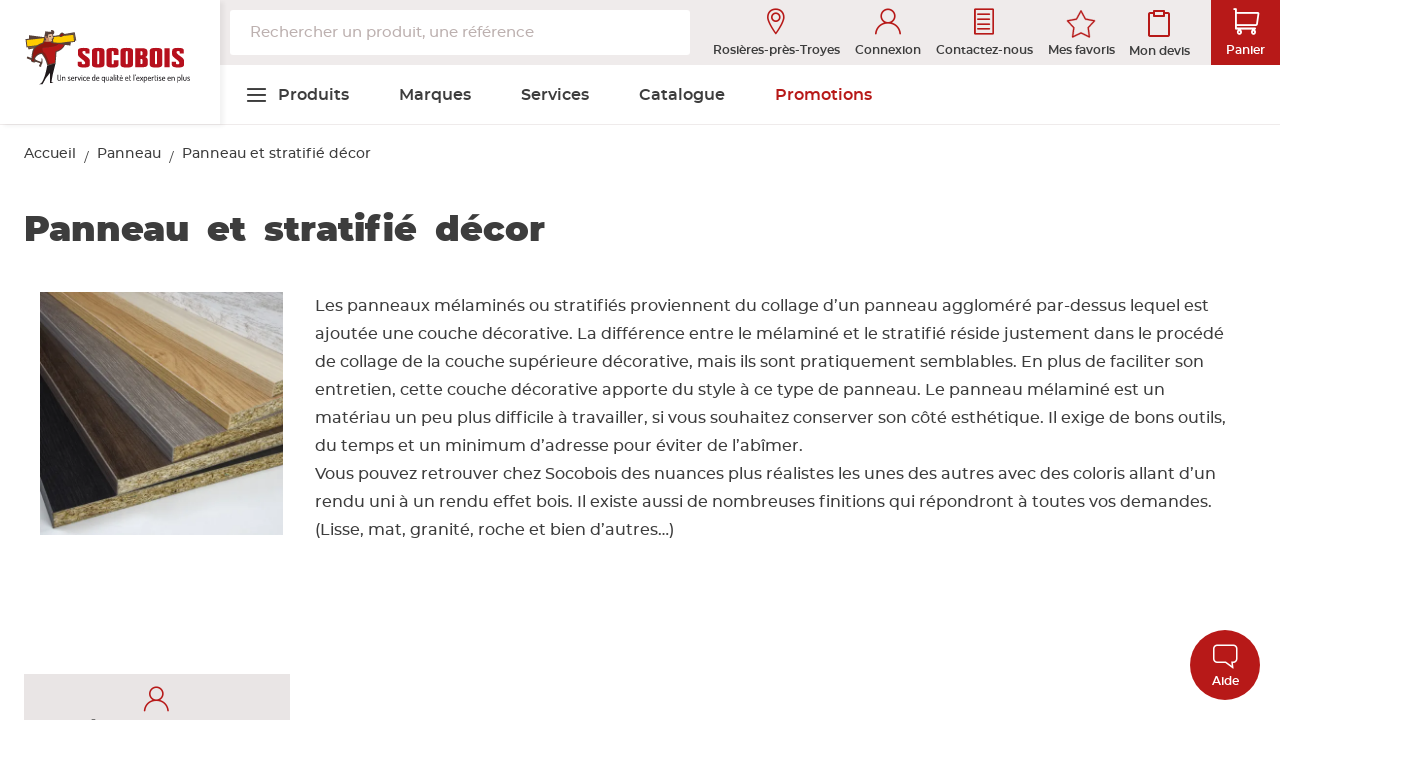

--- FILE ---
content_type: text/html; charset=UTF-8
request_url: https://www.socobois.fr/panneau/panneau-et-stratifie-decor.html
body_size: 31685
content:
 <!doctype html><html lang="fr"><head prefix="og: http://ogp.me/ns# category: http://ogp.me/ns/category#"> <meta charset="utf-8"/>
<meta name="title" content="Panneau mélaminé et stratifié décors - Socobois"/>
<meta name="description" content="Envie de couleur dans votre intérieur ? Découvrez notre gamme de panneaux et stratifiés de plus de 300 décors différents. De l&#039;unis au ton bois, de la finition effet roche au touché soft, vous avez une multitude d&#039;option pour vous amuser dans votre décoration d&#039;intérieur."/>
<meta name="keywords" content="Panneau mélaminé décors, stratifié décors, décoration, agencement, ameublement, contrebalancement, Egger, Arpa, Kronospan, Polyrey, Unilin, Pfleiderer, cuisine, salle de bain, meuble, hydrofuge, M1"/>
<meta name="robots" content="INDEX,FOLLOW"/>
<meta name="viewport" content="width=device-width, initial-scale=1, maximum-scale=1.0, user-scalable=no, shrink-to-fit=no"/>
<meta name="format-detection" content="telephone=no"/>
<title>Panneau mélaminé et stratifié décors - Socobois</title>
<link  rel="stylesheet" type="text/css"  media="all" href="https://www.socobois.fr/static/version1768810098/frontend/GroupeSamse/theme-socobois/fr_FR/mage/calendar.min.css" />
<link  rel="stylesheet" type="text/css"  media="all" href="https://www.socobois.fr/static/version1768810098/frontend/GroupeSamse/theme-socobois/fr_FR/css/styles-m.min.css" />
<link  rel="stylesheet" type="text/css"  media="all" href="https://www.socobois.fr/static/version1768810098/frontend/GroupeSamse/theme-socobois/fr_FR/jquery/uppy/dist/uppy-custom.min.css" />
<link  rel="stylesheet" type="text/css"  media="all" href="https://www.socobois.fr/static/version1768810098/frontend/GroupeSamse/theme-socobois/fr_FR/Amasty_Customform/css/form-builder.min.css" />
<link  rel="stylesheet" type="text/css"  media="all" href="https://www.socobois.fr/static/version1768810098/frontend/GroupeSamse/theme-socobois/fr_FR/Amasty_Customform/css/form-render.min.css" />
<link  rel="stylesheet" type="text/css"  media="all" href="https://www.socobois.fr/static/version1768810098/frontend/GroupeSamse/theme-socobois/fr_FR/Amasty_Base/vendor/slick/amslick.min.css" />
<link  rel="stylesheet" type="text/css"  media="all" href="https://www.socobois.fr/static/version1768810098/frontend/GroupeSamse/theme-socobois/fr_FR/Blackbird_MenuManager/css/menumanager_menu_front.min.css" />
<link  rel="stylesheet" type="text/css"  media="all" href="https://www.socobois.fr/static/version1768810098/frontend/GroupeSamse/theme-socobois/fr_FR/Algolia_AlgoliaSearch/css/grid.min.css" />
<link  rel="stylesheet" type="text/css"  media="all" href="https://www.socobois.fr/static/version1768810098/frontend/GroupeSamse/theme-socobois/fr_FR/Algolia_AlgoliaSearch/css/algolia-reset.min.css" />
<link  rel="stylesheet" type="text/css"  media="all" href="https://www.socobois.fr/static/version1768810098/frontend/GroupeSamse/theme-socobois/fr_FR/Algolia_AlgoliaSearch/css/instantsearch.v3.min.css" />
<link  rel="stylesheet" type="text/css"  media="all" href="https://www.socobois.fr/static/version1768810098/frontend/GroupeSamse/theme-socobois/fr_FR/Algolia_AlgoliaSearch/css/recommend.min.css" />
<link  rel="stylesheet" type="text/css"  media="screen and (min-width: 768px)" href="https://www.socobois.fr/static/version1768810098/frontend/GroupeSamse/theme-socobois/fr_FR/css/styles-l.min.css" />

<link  rel="stylesheet" type="text/css"  media="all" href="https://www.socobois.fr/static/version1768810098/frontend/GroupeSamse/theme-socobois/fr_FR/css/main.min.css" />
<link  rel="stylesheet" type="text/css"  rel="stylesheet" type="text/css" href="https://www.socobois.fr/static/version1768810098/frontend/GroupeSamse/theme-socobois/fr_FR/GroupeSamse_Agences/css/leaflet.min.css" />





<link  rel="icon" type="image/x-icon" href="https://www.socobois.fr/media/favicon/default/favicon-socobois.png" />
<link  rel="shortcut icon" type="image/x-icon" href="https://www.socobois.fr/media/favicon/default/favicon-socobois.png" />

     
   <!-- Google Tag Manager -->

<!-- End Google Tag Manager --> <!-- Google tag (gtag.js) --><!-- Google tag (gtag.js) -->  <link rel="preconnect" href="https://www.socobois.fr/"> <link rel="preconnect" href="https://www.socobois.fr/">    <link rel="next" href="https://www.socobois.fr/panneau/panneau-et-stratifie-decor.html?p=2" />
<script src="https://cdn.brevo.com/js/sdk-loader.js" async></script><script>window.Brevo = window.Brevo || [];
                            Brevo.push([
                                "init",
                                {
                                    client_key: "fi06as8ti9dox8syuikyeyqi",
                                    email_id: "",
                                }
                            ]);
                        </script>
</head>
</head><body data-container="body" data-mage-init='{"loaderAjax": {}, "loader": { "icon": "https://www.socobois.fr/static/version1768810098/frontend/GroupeSamse/theme-socobois/fr_FR/images/loader-2.gif"}}' id="html-body" class="socobois socobois--custom socobois--style page-with-filter page-products categorypath-panneau-panneau-et-stratifie-decor category-panneau-et-stratifie-decor page-layout-2columns-left catalog-category-view page-layout-category-full-width">   <noscript><iframe src="https://www.googletagmanager.com/ns.html?id=GTM-M2GZJ4V7"
height="0" width="0" style="display:none;visibility:hidden"></iframe></noscript>           <div class="cookie-status-message" id="cookie-status">The store will not work correctly when cookies are disabled.</div>     <noscript><div class="message global noscript"><div class="content"><p><strong>Javascript est désactivé dans votre navigateur.</strong> <span> Pour une meilleure expérience sur notre site, assurez-vous d’activer JavaScript dans votre navigateur.</span></p></div></div></noscript>           <div id="popup-modal" class="popup" style="display: none;" data-mage-init='{"popup-modal":{}}'><p class="message">Vous êtes sur le point de changer d'agence, le contenu de votre panier ne sera plus accessible.</p><p>Voulez vous continuer ?</p></div><div class="page-wrapper"><header class="page-header"> <div class="header content header-content"><div id="c-logo-entete" class="headerSite-logo"> <span class="menuSite-bouton" data-mage-init='{"menu_mobile": {}}'><span>Basculer la navigation</span></span> <a class="logo" href="https://www.socobois.fr/" title="" aria-label="store logo"><img src="https://www.socobois.fr/static/version1768810098/frontend/GroupeSamse/theme-socobois/fr_FR/img/logo.svg" title="" alt="" width="170"  /></a></div> <div id="c-entete" class="header-main"><div id="c-topbar" class="headerSite-contenu"><div id="c-recherche-entete" class="headerSite-recherche"> <div id="algoliaAutocomplete" class="block block-search algolia-search-block algolia-search-input"></div></div><div id="c-icones-entete" class="headerSite-icones"><div id="c-agence-entete" class="headerSite-icones-item agence"> <div data-trigger="trigger-agence-modal"><span class="headerSite-icones-item-icon"><span class="full icon-itineraire"></span></span> Rosières-près-Troyes</div>  <div style="display: none" data-mage-init='{"init-agence-modal": { "markerUrl": "https://www.socobois.fr/static/version1768810098/frontend/GroupeSamse/theme-socobois/fr_FR/GroupeSamse_Agences/images/markers/marker01.png", "itineraireLatitude": "48.2623347", "itineraireLongitude": "4.0801255", "redirectionAgence": "https://www.socobois.fr/agences/" }}'><div class="content"><h3 class="agency-ttlbold"> Agence de Rosières-près-Troyes</h3><img src="https://www.socobois.fr/static/version1768810098/frontend/GroupeSamse/theme-socobois/fr_FR/img/socoboisbanneragency.png" /></br> <!-- DETAILS --><div class="agency-coordonnes"><div class="agency-addr"><p class="agency-coordonnes-details"><span class="icon-location"></span> ADRESSE</p><p class="agency-rue-tel-mail-hours"><p>42 Rue Pasteur <br>10430 Rosières-près-Troyes</p></p></div><div><p class="agency-coordonnes-details"><span class="icon-tel"></span> TÉLÉPHONE</p><p class="agency-rue-tel-mail-hours"><a href="tel:0325713577">03 25 71 35 77</a></p></div><div><p class="agency-coordonnes-details mail"><span class="icon-mail"></span> MAIL</p><p class="agency-rue-tel-mail-hours"><a href="mailto:troyes@socobois.fr">troyes@socobois.fr</a></p></div></div><!-- ITINERAIRE --><div class="agency-itinerary"><div class="itineraireAgence"> <a href="https://www.google.com/maps/dir/?api=1&destination=42 Rue Pasteur 10430 Rosières-près-Troyes"target='_blank'> <svg version="1.1" id="Calque_1" xmlns="http://www.w3.org/2000/svg" xmlns:xlink="http://www.w3.org/1999/xlink" x="0px" y="0px" viewBox="0 0 32 32" style="enable-background:new 0 0 32 32;" xml:space="preserve"><path d="M16,8c-2.8,0-5,2.2-5,5s2.2,5,5,5s5-2.2,5-5l0,0C21,10.2,18.8,8,16,8L16,8z M16,16c-1.7,0-3-1.3-3-3s1.3-3,3-3s3,1.3,3,3l0,0C19,14.7,17.7,16,16,16L16,16z M16,2C9.9,2,5,6.9,5,13v0c0,3.9,1.8,8.1,5.2,12c1.5,1.8,3.2,3.4,5.1,4.7l0.1,0.1c0.2,0.1,0.4,0.2,0.6,0.2s0.4-0.1,0.6-0.2l0,0c1.9-1.4,3.6-3,5.1-4.7l0,0c3.4-3.9,5.2-8.1,5.2-12C27,6.9,22.1,2,16,2L16,2L16,2z M16,27.7c-2.1-1.6-9-7.6-9-14.7c0-5,4-9,9-9s9,4,9,9l0,0C25,20.2,18.1,26.1,16,27.7z"/></svg>Itinéraire</a></div></div><div><div class="agency-horaire"><div class="agency-coordonnes-details"><span class="icon-clock"></span> HORAIRES</div><div class="agency-prehoraire"> <div>  <p class="agency-horaires"> <p><span class="agency-day">Lundi</span><span class="agency-rue-tel-mail-hours">7h30 - 12h / 13h30 - 17h30</span></p> <p><span class="agency-day">Mardi</span><span class="agency-rue-tel-mail-hours">7h30 - 12h / 13h30 - 17h30</span></p> <p><span class="agency-day">Mercredi</span><span class="agency-rue-tel-mail-hours">7h30 - 12h / 13h30 - 17h30</span></p></p></div><div>  <p class="agency-horaires"> <p><span class="agency-day">Jeudi</span><span class="agency-rue-tel-mail-hours">7h30 - 12h / 13h30 - 17h30</span></p> <p><span class="agency-day">Vendredi</span><span class="agency-rue-tel-mail-hours">7h30 - 12h / 13h30 - 17h30</span></p></p></div></div></div></div><!-- BTN CHANGER D'AGENCE --><div class="agency-footer"><button class="btn--primary"><a href="https://www.socobois.fr/agences/" class="agency-color">CHANGER D'AGENCE</a></button></div></div></div></div><div id="c-login-entete" class="headerSite-icones-item compte"><a href="https://www.socobois.fr/customer/account/" data-bind="scope: 'customer'"><span class="headerSite-icones-item-icon"><span class="full icon-user"></span></span> <text data-bind="text: getLabel() ">Connexion</text></a> </div><div id="c-contact-entete" class="headerSite-icones-item contact"><!-- CONTACT LINK --><a href="https://www.socobois.fr/contact/"><span class="headerSite-icones-item-icon"><span class="full icon-contact"></span></span> Contactez-nous</a></div><div id="c-wishlists-entete" class="headerSite-icones-item wishlists"> <div><a class="action towishlist" type="button" data-modal-trigger="modal-wishlist-301530" href="https://www.socobois.fr/customer/account/login/" ><svg height="32" viewBox="0 0 24 25" fill="none" xmlns="http://www.w3.org/2000/svg"><path d="M9 7.5H15M15 17.5V14.5M12 17.5H12.01M9 17.5H9.01M9 14.5H9.01M12 14.5H12.01M15 11.5H15.01M12 11.5H12.01M9 11.5H9.01M7 21.5H17C18.1046 21.5 19 20.6046 19 19.5V5.5C19 4.39543 18.1046 3.5 17 3.5H7C5.89543 3.5 5 4.39543 5 5.5V19.5C5 20.6046 5.89543 21.5 7 21.5Z" stroke-width="1.5" stroke-linecap="round" stroke-linejoin="round" /></svg>Mes favoris</a></div></div><div id="c-devis-entete" class="headerSite-icones-item devis">  <div data-block="quotecart" class="amquote-cart-wrapper minicart-wrapper"> <span class="amquote-showcart action" href="https://www.socobois.fr/request_quote/cart/" data-bind="scope: 'quotecart_content'" title="Mon devis"> <svg version="1.1" id="Calque_1" xmlns="http://www.w3.org/2000/svg" xmlns:xlink="http://www.w3.org/1999/xlink" x="0px" y="0px" viewBox="0 0 32 32" style="enable-background:new 0 0 32 32;" xml:space="preserve"><path d="M25,4h-3V3c0-0.6-0.4-1-1-1H11c-0.6,0-1,0.4-1,1l0,0v1H7C5.9,4,5,4.9,5,6v21c0,1.1,0.9,2,2,2h18c1.1,0,2-0.9,2-2V6C27,4.9,26.1,4,25,4L25,4z M12,4h8v3h-8V4z M25,27H7V6h3v2c0,0.6,0.4,1,1,1h10c0.6,0,1-0.4,1-1l0,0V6h3V27z"/></svg><span class="text">Mon devis</span> <span class="counter qty empty" data-bind="css: { empty: !!getCartParam('summary_count') == false && !isLoading() }"><span class="counter-number"><!-- ko text: getCartParam('summary_count') --><!-- /ko --></span> <span class="counter-label"><!-- ko if: getCartParam('summary_count') --><!-- ko text: getCartParam('summary_count') --><!-- /ko --><!-- ko i18n: 'items' --><!-- /ko --><!-- /ko --></span></span> </span>  <div class="block block-quotecart block-minicart" data-role="dropdownDialog" data-mage-init='{"dropdownDialog":{ "appendTo":"[data-block=quotecart]", "triggerTarget":".amquote-showcart", "timeout": "2000", "closeOnMouseLeave": false, "closeOnEscape": true, "triggerClass":"-active", "parentClass":"-active", "buttons":[]}}'><div id="quotecart-content-wrapper" data-bind="scope: 'quotecart_content'"><!-- ko template: getTemplate() --><!-- /ko --></div></div></div></div><div id="c-panier-entete" class="headerSite-icones-item headerSite-icones-item--primary panier"> <div data-block="minicart" class="minicart-wrapper"> <a class="action showcart product-backcart" href="https://www.socobois.fr/checkout/cart/" data-bind="scope: 'minicart_content'"> <div><div class="headerSite-icones-item-icon headerSite-icones-item-icon--white"><div class="full icon-cart"></div><!-- icon --></div><span class="color-white">Panier</span> <span class="counter qty empty" data-bind="css: { empty: !!getCartParam('summary_count') == false && !isLoading() }"><!-- ko if: getCartParam('summary_count') --><span class="counter-number"><!-- ko text: getCartParam('summary_count') --><!-- /ko --></span> <span class="counter-label"><!-- ko text: getCartParam('summary_count') --><!-- /ko --><!-- ko i18n: 'items' --><!-- /ko --></span> <!-- /ko --></span></div></a>   <div class="block block-minicart minicart-width" data-role="dropdownDialog" data-mage-init='{"dropdownDialog":{ "appendTo":"[data-block=minicart]", "triggerTarget":".showcart", "timeout": "2000", "closeOnMouseLeave": false, "closeOnEscape": true, "triggerClass":"active", "parentClass":"active", "buttons":[]}}'><div class="product-carthov" id="minicart-content-wrapper" data-bind="scope: 'minicart_content'"><!-- ko template: getTemplate() --><!-- /ko --></div></div>  </div></div></div></div><div id="c-categorie-entete" class="menuSite">  <nav class="menuSite-navigation" data-action="navigation"><div class="menuSite-overlay"></div><div class="menuSite-content-wrapper"><div class="menuSite-mobile-header"><span class="icon icon-close menuSite-mobile-close"></span> <img src="https://www.socobois.fr/static/version1768810098/frontend/GroupeSamse/theme-socobois/fr_FR/img/logo.svg" alt="Logo Socobois" class="menuSite-mobile-logo"/> <div id="algoliaAutocomplete" class="block block-search algolia-search-block algolia-search-input"></div></div><ul class="ui-menu menu-main-ul menuSite-content">   <li class="menuSite-item level0  first level-top"><a href=/ class="menuSite-link level0  first level-top has-children" target=_self role="menuitem"><span>Produits</span></a>  <ul class="level0 menuSite-categories-wrapper" role="menu" aria-label="Produits"><div class="menuSite-mobile-submenu"><span class="icon-arrow-left"></span> Produits</div><div class="menuSite-categories page-main">   <li class="level1  first no-link-to-first-child"> <span>Colonne gauche</span>   <ul class="level1" role="menu" aria-label="Colonne gauche">   <li class="menuSite-category-wrapper level2  first"><a href=https://www.socobois.fr/bois-de-structure-et-de-charpente.html class="menuSite-link menuSite-category has-children level2  first" target=_self role="menuitem"><span>Bois de structure et de charpente</span></a>  <ul class="level2 menuSite-submenu" role="menu" aria-label="Bois de structure et de charpente"><div class="menuSite-mobile-submenu"><span class="icon-arrow-left"></span> Bois de structure et de charpente</div><div class="level2 menuSite-submenu-content page-main"><div class="level2 menuSite-submenu-subcategories"> <a href="https://www.socobois.fr/bois-de-structure-et-de-charpente.html" class="menu-voirTout">Voir tout</a>     <li class="menuSite-category-wrapper level3  first"><a href=https://www.socobois.fr/bois-de-structure-et-de-charpente/structure.html class="menuSite-link menuSite-category has-children level3  first" target=_self role="menuitem"><span>Structure</span></a>  <ul class="level3 menuSite-submenu" role="menu" aria-label="Structure"><div class="menuSite-mobile-submenu"><span class="icon-arrow-left"></span> Structure</div><div class="level3 menuSite-submenu-content page-main"><div class="level3 menuSite-submenu-subcategories"> <a href="https://www.socobois.fr/bois-de-structure-et-de-charpente/structure.html" class="menu-voirTout">Voir tout</a>     <li class="menuSite-category-wrapper level4  first"><a href=https://www.socobois.fr/bois-de-structure-et-de-charpente/structure/poutre-lamelle-colle.html class="menuSite-link menuSite-category  level4  first" target=_self role="menuitem"><span>Poutre lamellé-collé</span></a> </li>    <li class="menuSite-category-wrapper level4 "><a href=https://www.socobois.fr/bois-de-structure-et-de-charpente/structure/poutre-contrecollee.html class="menuSite-link menuSite-category  level4 " target=_self role="menuitem"><span>Poutre contrecollée</span></a> </li>    <li class="menuSite-category-wrapper level4 "><a href=https://www.socobois.fr/bois-de-structure-et-de-charpente/structure/poutre-aboutee-kvh.html class="menuSite-link menuSite-category  level4 " target=_self role="menuitem"><span>Poutre aboutée KVH</span></a> </li>    <li class="menuSite-category-wrapper level4  last"><a href=https://www.socobois.fr/bois-de-structure-et-de-charpente/structure/poutre-lamibois-et-poutre-en-i.html class="menuSite-link menuSite-category  level4  last" target=_self role="menuitem"><span>Poutre Lamibois et poutre en I</span></a> </li> </div></div></ul></li>    <li class="menuSite-category-wrapper level3 "><a href=https://www.socobois.fr/bois-de-structure-et-de-charpente/bois-d-ossature.html class="menuSite-link menuSite-category  level3 " target=_self role="menuitem"><span>Bois d'ossature</span></a> </li>    <li class="menuSite-category-wrapper level3 "><a href=https://www.socobois.fr/bois-de-structure-et-de-charpente/bois-de-charpente.html class="menuSite-link menuSite-category has-children level3 " target=_self role="menuitem"><span>Bois de charpente</span></a>  <ul class="level3 menuSite-submenu" role="menu" aria-label="Bois de charpente"><div class="menuSite-mobile-submenu"><span class="icon-arrow-left"></span> Bois de charpente</div><div class="level3 menuSite-submenu-content page-main"><div class="level3 menuSite-submenu-subcategories"> <a href="https://www.socobois.fr/bois-de-structure-et-de-charpente/bois-de-charpente.html" class="menu-voirTout">Voir tout</a>     <li class="menuSite-category-wrapper level4  first"><a href=https://www.socobois.fr/bois-de-structure-et-de-charpente/bois-de-charpente/liteau-latte-et-lambourde.html class="menuSite-link menuSite-category  level4  first" target=_self role="menuitem"><span>Liteau, latte et lambourde</span></a> </li>    <li class="menuSite-category-wrapper level4 "><a href=https://www.socobois.fr/bois-de-structure-et-de-charpente/bois-de-charpente/poutre-solive-bastaing-et-chevron.html class="menuSite-link menuSite-category  level4 " target=_self role="menuitem"><span>Poutre, solive, bastaing et chevron</span></a> </li>    <li class="menuSite-category-wrapper level4  last"><a href=https://www.socobois.fr/bois-de-structure-et-de-charpente/bois-de-charpente/planche-et-volige.html class="menuSite-link menuSite-category  level4  last" target=_self role="menuitem"><span>Planche et volige</span></a> </li> </div></div></ul></li>    <li class="menuSite-category-wrapper level3 "><a href=https://www.socobois.fr/bois-de-structure-et-de-charpente/bois-de-coffrage.html class="menuSite-link menuSite-category  level3 " target=_self role="menuitem"><span>Bois de coffrage</span></a> </li>    <li class="menuSite-category-wrapper level3 "><a href=https://www.socobois.fr/bois-de-structure-et-de-charpente/bois-brut-de-menuiserie.html class="menuSite-link menuSite-category has-children level3 " target=_self role="menuitem"><span>Bois brut de menuiserie</span></a>  <ul class="level3 menuSite-submenu" role="menu" aria-label="Bois brut de menuiserie"><div class="menuSite-mobile-submenu"><span class="icon-arrow-left"></span> Bois brut de menuiserie</div><div class="level3 menuSite-submenu-content page-main"><div class="level3 menuSite-submenu-subcategories"> <a href="https://www.socobois.fr/bois-de-structure-et-de-charpente/bois-brut-de-menuiserie.html" class="menu-voirTout">Voir tout</a>     <li class="menuSite-category-wrapper level4  first"><a href=https://www.socobois.fr/bois-de-structure-et-de-charpente/bois-brut-de-menuiserie/avive.html class="menuSite-link menuSite-category  level4  first" target=_self role="menuitem"><span>Avivé</span></a> </li>    <li class="menuSite-category-wrapper level4 "><a href=https://www.socobois.fr/bois-de-structure-et-de-charpente/bois-brut-de-menuiserie/plot.html class="menuSite-link menuSite-category  level4 " target=_self role="menuitem"><span>Plot</span></a> </li>    <li class="menuSite-category-wrapper level4  last"><a href=https://www.socobois.fr/bois-de-structure-et-de-charpente/bois-brut-de-menuiserie/depareille.html class="menuSite-link menuSite-category  level4  last" target=_self role="menuitem"><span>Dépareillé</span></a> </li> </div></div></ul></li>    <li class="menuSite-category-wrapper level3  last"><a href=https://www.socobois.fr/bois-de-structure-et-de-charpente/carrelet-de-menuiserie.html class="menuSite-link menuSite-category  level3  last" target=_self role="menuitem"><span>Carrelet de menuiserie</span></a> </li> </div> <div class="menuSite-submenu-subcategory-image"><picture><source type="image/webp" srcset="https://www.socobois.fr//media/catalog/category/Bois_de_structure_et_de_charpente.webp"><img src="https://www.socobois.fr//media/catalog/category/Bois_de_structure_et_de_charpente.png" loading="lazy" /></picture></br></div></div></ul></li>    <li class="menuSite-category-wrapper level2 "><a href=https://www.socobois.fr/panneau.html class="menuSite-link menuSite-category has-children level2 " target=_self role="menuitem"><span>Panneau</span></a>  <ul class="level2 menuSite-submenu" role="menu" aria-label="Panneau"><div class="menuSite-mobile-submenu"><span class="icon-arrow-left"></span> Panneau</div><div class="level2 menuSite-submenu-content page-main"><div class="level2 menuSite-submenu-subcategories"> <a href="https://www.socobois.fr/panneau.html" class="menu-voirTout">Voir tout</a>     <li class="menuSite-category-wrapper level3  first"><a href=https://www.socobois.fr/panneau/contreplaque.html class="menuSite-link menuSite-category  level3  first" target=_self role="menuitem"><span>Contreplaqué</span></a> </li>    <li class="menuSite-category-wrapper level3 "><a href=https://www.socobois.fr/panneau/panneau-particules-brut.html class="menuSite-link menuSite-category  level3 " target=_self role="menuitem"><span>Panneau particules brut</span></a> </li>    <li class="menuSite-category-wrapper level3 "><a href=https://www.socobois.fr/panneau/panneau-mdf-et-fibres.html class="menuSite-link menuSite-category  level3 " target=_self role="menuitem"><span>Panneau MDF et fibres</span></a> </li>    <li class="menuSite-category-wrapper level3 "><a href=https://www.socobois.fr/panneau/panneau-et-dalle-osb.html class="menuSite-link menuSite-category  level3 " target=_self role="menuitem"><span>Panneau et dalle OSB</span></a> </li>    <li class="menuSite-category-wrapper level3 "><a href=https://www.socobois.fr/panneau/panneau-3-plis.html class="menuSite-link menuSite-category  level3 " target=_self role="menuitem"><span>Panneau 3 plis</span></a> </li>    <li class="menuSite-category-wrapper level3 "><a href=https://www.socobois.fr/panneau/panneau-latte.html class="menuSite-link menuSite-category  level3 " target=_self role="menuitem"><span>Panneau latté</span></a> </li>    <li class="menuSite-category-wrapper level3 "><a href=https://www.socobois.fr/panneau/panneau-lamelle-colle.html class="menuSite-link menuSite-category  level3 " target=_self role="menuitem"><span>Panneau lamellé-collé</span></a> </li>    <li class="menuSite-category-wrapper level3 "><a href=https://www.socobois.fr/panneau/tablette-et-plan-de-travail.html class="menuSite-link menuSite-category  level3 " target=_self role="menuitem"><span>Tablette et plan de travail</span></a> </li>    <li class="menuSite-category-wrapper level3 "><a href=https://www.socobois.fr/panneau/panneau-et-stratifie-blanc.html class="menuSite-link menuSite-category  level3 " target=_self role="menuitem"><span>Panneau et stratifié blanc</span></a> </li>    <li class="menuSite-category-wrapper level3 "><a href=https://www.socobois.fr/panneau/panneau-et-stratifie-decor.html class="menuSite-link menuSite-category  level3 " target=_self role="menuitem"><span>Panneau et stratifié décor</span></a> </li>    <li class="menuSite-category-wrapper level3 "><a href=https://www.socobois.fr/panneau/panneau-composite.html class="menuSite-link menuSite-category  level3 " target=_self role="menuitem"><span>Panneau composite</span></a> </li>    <li class="menuSite-category-wrapper level3 "><a href=https://www.socobois.fr/panneau/bandes-de-chant.html class="menuSite-link menuSite-category  level3 " target=_self role="menuitem"><span>Bandes de chant</span></a> </li>    <li class="menuSite-category-wrapper level3 "><a href=https://www.socobois.fr/panneau/panneau-compact-facade.html class="menuSite-link menuSite-category  level3 " target=_self role="menuitem"><span>Panneau compact &amp; façade</span></a> </li>    <li class="menuSite-category-wrapper level3  last"><a href=https://www.socobois.fr/panneau/panneau-essences-fines-placage.html class="menuSite-link menuSite-category  level3  last" target=_self role="menuitem"><span>Panneau essences fines &amp; placage</span></a> </li> </div> <div class="menuSite-submenu-subcategory-image"><picture><source type="image/webp" srcset="https://www.socobois.fr//media/catalog/category/menu_-_panneau_1.webp"><img src="https://www.socobois.fr//media/catalog/category/menu_-_panneau_1.png" loading="lazy" /></picture></br></div></div></ul></li>    <li class="menuSite-category-wrapper level2 "><a href=https://www.socobois.fr/lame-bardage-et-lambris.html class="menuSite-link menuSite-category has-children level2 " target=_self role="menuitem"><span>Lame, bardage et lambris</span></a>  <ul class="level2 menuSite-submenu" role="menu" aria-label="Lame, bardage et lambris"><div class="menuSite-mobile-submenu"><span class="icon-arrow-left"></span> Lame, bardage et lambris</div><div class="level2 menuSite-submenu-content page-main"><div class="level2 menuSite-submenu-subcategories"> <a href="https://www.socobois.fr/lame-bardage-et-lambris.html" class="menu-voirTout">Voir tout</a>     <li class="menuSite-category-wrapper level3  first"><a href=https://www.socobois.fr/lame-bardage-et-lambris/lame-bardage-et-lambris-brut.html class="menuSite-link menuSite-category has-children level3  first" target=_self role="menuitem"><span>Lame, bardage et lambris brut</span></a>  <ul class="level3 menuSite-submenu" role="menu" aria-label="Lame, bardage et lambris brut"><div class="menuSite-mobile-submenu"><span class="icon-arrow-left"></span> Lame, bardage et lambris brut</div><div class="level3 menuSite-submenu-content page-main"><div class="level3 menuSite-submenu-subcategories"> <a href="https://www.socobois.fr/lame-bardage-et-lambris/lame-bardage-et-lambris-brut.html" class="menu-voirTout">Voir tout</a>     <li class="menuSite-category-wrapper level4  first"><a href=https://www.socobois.fr/lame-bardage-et-lambris/lame-bardage-et-lambris-brut/lambris.html class="menuSite-link menuSite-category  level4  first" target=_self role="menuitem"><span>Lambris</span></a> </li>    <li class="menuSite-category-wrapper level4 "><a href=https://www.socobois.fr/lame-bardage-et-lambris/lame-bardage-et-lambris-brut/lame-et-bardage-epicea-et-pin.html class="menuSite-link menuSite-category  level4 " target=_self role="menuitem"><span>Lame et bardage épicéa et pin</span></a> </li>    <li class="menuSite-category-wrapper level4 "><a href=https://www.socobois.fr/lame-bardage-et-lambris/lame-bardage-et-lambris-brut/lame-et-bardage-meleze.html class="menuSite-link menuSite-category  level4 " target=_self role="menuitem"><span>Lame et bardage mélèze</span></a> </li>    <li class="menuSite-category-wrapper level4 "><a href=https://www.socobois.fr/lame-bardage-et-lambris/lame-bardage-et-lambris-brut/lame-et-bardage-autres-essences.html class="menuSite-link menuSite-category  level4 " target=_self role="menuitem"><span>Lame et bardage autres essences</span></a> </li>    <li class="menuSite-category-wrapper level4  last"><a href=https://www.socobois.fr/lame-bardage-et-lambris/lame-bardage-et-lambris-brut/accessoires-de-bardage-brut.html class="menuSite-link menuSite-category  level4  last" target=_self role="menuitem"><span>Accessoires de bardage brut</span></a> </li> </div></div></ul></li>    <li class="menuSite-category-wrapper level3 "><a href=https://www.socobois.fr/lame-bardage-et-lambris/lame-et-bardage-fini.html class="menuSite-link menuSite-category has-children level3 " target=_self role="menuitem"><span>Lame et bardage fini</span></a>  <ul class="level3 menuSite-submenu" role="menu" aria-label="Lame et bardage fini"><div class="menuSite-mobile-submenu"><span class="icon-arrow-left"></span> Lame et bardage fini</div><div class="level3 menuSite-submenu-content page-main"><div class="level3 menuSite-submenu-subcategories"> <a href="https://www.socobois.fr/lame-bardage-et-lambris/lame-et-bardage-fini.html" class="menu-voirTout">Voir tout</a>     <li class="menuSite-category-wrapper level4  first"><a href=https://www.socobois.fr/lame-bardage-et-lambris/lame-et-bardage-fini/bardage-composite-et-accessoires.html class="menuSite-link menuSite-category  level4  first" target=_self role="menuitem"><span>Bardage composite et accessoires</span></a> </li>    <li class="menuSite-category-wrapper level4  last"><a href=https://www.socobois.fr/lame-bardage-et-lambris/lame-et-bardage-fini/bandeau-pvc.html class="menuSite-link menuSite-category  level4  last" target=_self role="menuitem"><span>Bandeau PVC</span></a> </li> </div></div></ul></li>    <li class="menuSite-category-wrapper level3  last"><a href=https://www.socobois.fr/lame-bardage-et-lambris/lame-volet-planche-de-rive-plinthe-et-profil.html class="menuSite-link menuSite-category has-children level3  last" target=_self role="menuitem"><span>Lame volet, planche de rive, plinthe et profil</span></a>  <ul class="level3 menuSite-submenu" role="menu" aria-label="Lame volet, planche de rive, plinthe et profil"><div class="menuSite-mobile-submenu"><span class="icon-arrow-left"></span> Lame volet, planche de rive, plinthe et profil</div><div class="level3 menuSite-submenu-content page-main"><div class="level3 menuSite-submenu-subcategories"> <a href="https://www.socobois.fr/lame-bardage-et-lambris/lame-volet-planche-de-rive-plinthe-et-profil.html" class="menu-voirTout">Voir tout</a>     <li class="menuSite-category-wrapper level4  first"><a href=https://www.socobois.fr/lame-bardage-et-lambris/lame-volet-planche-de-rive-plinthe-et-profil/lame-a-volet-bois-et-barre-echarpe.html class="menuSite-link menuSite-category  level4  first" target=_self role="menuitem"><span>Lame à volet bois et barre écharpe</span></a> </li>    <li class="menuSite-category-wrapper level4 "><a href=https://www.socobois.fr/lame-bardage-et-lambris/lame-volet-planche-de-rive-plinthe-et-profil/plinthe-bois-rabotee.html class="menuSite-link menuSite-category  level4 " target=_self role="menuitem"><span>Plinthe bois rabotée</span></a> </li>    <li class="menuSite-category-wrapper level4  last"><a href=https://www.socobois.fr/lame-bardage-et-lambris/lame-volet-planche-de-rive-plinthe-et-profil/planche-de-rive-et-bandeau.html class="menuSite-link menuSite-category  level4  last" target=_self role="menuitem"><span>Planche de rive et bandeau</span></a> </li> </div></div></ul></li> </div> <div class="menuSite-submenu-subcategory-image"><picture><source type="image/webp" srcset="https://www.socobois.fr//media/catalog/category/Bardage_fini.webp"><img src="https://www.socobois.fr//media/catalog/category/Bardage_fini.png" loading="lazy" /></picture></br></div></div></ul></li>    <li class="menuSite-category-wrapper level2 "><a href=https://www.socobois.fr/menuiserie-et-fenetre-de-toit.html class="menuSite-link menuSite-category has-children level2 " target=_self role="menuitem"><span>Menuiserie et fenêtre de toit</span></a>  <ul class="level2 menuSite-submenu" role="menu" aria-label="Menuiserie et fenêtre de toit"><div class="menuSite-mobile-submenu"><span class="icon-arrow-left"></span> Menuiserie et fenêtre de toit</div><div class="level2 menuSite-submenu-content page-main"><div class="level2 menuSite-submenu-subcategories"> <a href="https://www.socobois.fr/menuiserie-et-fenetre-de-toit.html" class="menu-voirTout">Voir tout</a>     <li class="menuSite-category-wrapper level3  first"><a href=https://www.socobois.fr/menuiserie-et-fenetre-de-toit/porte-d-entree-et-de-service.html class="menuSite-link menuSite-category  level3  first" target=_self role="menuitem"><span>Porte d'entrée et de service</span></a> </li>    <li class="menuSite-category-wrapper level3 "><a href=https://www.socobois.fr/menuiserie-et-fenetre-de-toit/porte-et-bloc-porte-standard.html class="menuSite-link menuSite-category has-children level3 " target=_self role="menuitem"><span>Porte et bloc porte standard</span></a>  <ul class="level3 menuSite-submenu" role="menu" aria-label="Porte et bloc porte standard"><div class="menuSite-mobile-submenu"><span class="icon-arrow-left"></span> Porte et bloc porte standard</div><div class="level3 menuSite-submenu-content page-main"><div class="level3 menuSite-submenu-subcategories"> <a href="https://www.socobois.fr/menuiserie-et-fenetre-de-toit/porte-et-bloc-porte-standard.html" class="menu-voirTout">Voir tout</a>     <li class="menuSite-category-wrapper level4  first"><a href=https://www.socobois.fr/menuiserie-et-fenetre-de-toit/porte-et-bloc-porte-standard/porte-et-bloc-porte-postformee.html class="menuSite-link menuSite-category  level4  first" target=_self role="menuitem"><span>Porte et bloc porte postformée</span></a> </li>    <li class="menuSite-category-wrapper level4 "><a href=https://www.socobois.fr/menuiserie-et-fenetre-de-toit/porte-et-bloc-porte-standard/porte-et-bloc-porte-alveolaire.html class="menuSite-link menuSite-category  level4 " target=_self role="menuitem"><span>Porte et bloc porte alvéolaire</span></a> </li>    <li class="menuSite-category-wrapper level4  last"><a href=https://www.socobois.fr/menuiserie-et-fenetre-de-toit/porte-et-bloc-porte-standard/porte-et-bloc-porte-grave-alveolaire.html class="menuSite-link menuSite-category  level4  last" target=_self role="menuitem"><span>Porte et bloc porte gravé alvéolaire</span></a> </li> </div></div></ul></li>    <li class="menuSite-category-wrapper level3 "><a href=https://www.socobois.fr/menuiserie-et-fenetre-de-toit/porte-et-bloc-porte-technique.html class="menuSite-link menuSite-category has-children level3 " target=_self role="menuitem"><span>Porte et bloc porte technique</span></a>  <ul class="level3 menuSite-submenu" role="menu" aria-label="Porte et bloc porte technique"><div class="menuSite-mobile-submenu"><span class="icon-arrow-left"></span> Porte et bloc porte technique</div><div class="level3 menuSite-submenu-content page-main"><div class="level3 menuSite-submenu-subcategories"> <a href="https://www.socobois.fr/menuiserie-et-fenetre-de-toit/porte-et-bloc-porte-technique.html" class="menu-voirTout">Voir tout</a>     <li class="menuSite-category-wrapper level4  first"><a href=https://www.socobois.fr/menuiserie-et-fenetre-de-toit/porte-et-bloc-porte-technique/porte-et-bloc-porte-ame-pleine.html class="menuSite-link menuSite-category  level4  first" target=_self role="menuitem"><span>Porte et bloc porte âme pleine</span></a> </li>    <li class="menuSite-category-wrapper level4 "><a href=https://www.socobois.fr/menuiserie-et-fenetre-de-toit/porte-et-bloc-porte-technique/porte-et-bloc-porte-grave-ame-pleine.html class="menuSite-link menuSite-category  level4 " target=_self role="menuitem"><span>Porte et bloc porte gravé âme pleine</span></a> </li>    <li class="menuSite-category-wrapper level4 "><a href=https://www.socobois.fr/menuiserie-et-fenetre-de-toit/porte-et-bloc-porte-technique/porte-et-bloc-porte-isothermique.html class="menuSite-link menuSite-category  level4 " target=_self role="menuitem"><span>Porte et bloc porte isothermique</span></a> </li>    <li class="menuSite-category-wrapper level4 "><a href=https://www.socobois.fr/menuiserie-et-fenetre-de-toit/porte-et-bloc-porte-technique/porte-et-bloc-porte-grave-isolant.html class="menuSite-link menuSite-category  level4 " target=_self role="menuitem"><span>Porte et bloc porte gravé isolant</span></a> </li>    <li class="menuSite-category-wrapper level4  last"><a href=https://www.socobois.fr/menuiserie-et-fenetre-de-toit/porte-et-bloc-porte-technique/porte-et-bloc-porte-coupe-feu.html class="menuSite-link menuSite-category  level4  last" target=_self role="menuitem"><span>Porte et bloc porte coupe-feu</span></a> </li> </div></div></ul></li>    <li class="menuSite-category-wrapper level3 "><a href=https://www.socobois.fr/menuiserie-et-fenetre-de-toit/huisserie-et-quincaillerie.html class="menuSite-link menuSite-category has-children level3 " target=_self role="menuitem"><span>Huisserie et quincaillerie</span></a>  <ul class="level3 menuSite-submenu" role="menu" aria-label="Huisserie et quincaillerie"><div class="menuSite-mobile-submenu"><span class="icon-arrow-left"></span> Huisserie et quincaillerie</div><div class="level3 menuSite-submenu-content page-main"><div class="level3 menuSite-submenu-subcategories"> <a href="https://www.socobois.fr/menuiserie-et-fenetre-de-toit/huisserie-et-quincaillerie.html" class="menu-voirTout">Voir tout</a>     <li class="menuSite-category-wrapper level4  first"><a href=https://www.socobois.fr/menuiserie-et-fenetre-de-toit/huisserie-et-quincaillerie/huisserie.html class="menuSite-link menuSite-category  level4  first" target=_self role="menuitem"><span>Huisserie</span></a> </li>    <li class="menuSite-category-wrapper level4 "><a href=https://www.socobois.fr/menuiserie-et-fenetre-de-toit/huisserie-et-quincaillerie/ensemble-de-porte-poignee-et-accessoires.html class="menuSite-link menuSite-category  level4 " target=_self role="menuitem"><span>Ensemble de porte, poignée et accessoires</span></a> </li>    <li class="menuSite-category-wrapper level4  last"><a href=https://www.socobois.fr/menuiserie-et-fenetre-de-toit/huisserie-et-quincaillerie/serrure-et-verrou.html class="menuSite-link menuSite-category  level4  last" target=_self role="menuitem"><span>Serrure et verrou</span></a> </li> </div></div></ul></li>    <li class="menuSite-category-wrapper level3 "><a href=https://www.socobois.fr/menuiserie-et-fenetre-de-toit/porte-coulissante.html class="menuSite-link menuSite-category has-children level3 " target=_self role="menuitem"><span>Porte coulissante</span></a>  <ul class="level3 menuSite-submenu" role="menu" aria-label="Porte coulissante"><div class="menuSite-mobile-submenu"><span class="icon-arrow-left"></span> Porte coulissante</div><div class="level3 menuSite-submenu-content page-main"><div class="level3 menuSite-submenu-subcategories"> <a href="https://www.socobois.fr/menuiserie-et-fenetre-de-toit/porte-coulissante.html" class="menu-voirTout">Voir tout</a>     <li class="menuSite-category-wrapper level4  first"><a href=https://www.socobois.fr/menuiserie-et-fenetre-de-toit/porte-coulissante/chassis.html class="menuSite-link menuSite-category  level4  first" target=_self role="menuitem"><span>Châssis</span></a> </li>    <li class="menuSite-category-wrapper level4  last"><a href=https://www.socobois.fr/menuiserie-et-fenetre-de-toit/porte-coulissante/accessoires.html class="menuSite-link menuSite-category  level4  last" target=_self role="menuitem"><span>Accessoires</span></a> </li> </div></div></ul></li>    <li class="menuSite-category-wrapper level3 "><a href=https://www.socobois.fr/menuiserie-et-fenetre-de-toit/escalier-escamotable.html class="menuSite-link menuSite-category  level3 " target=_self role="menuitem"><span>Escalier escamotable</span></a> </li>    <li class="menuSite-category-wrapper level3 "><a href=https://www.socobois.fr/menuiserie-et-fenetre-de-toit/fenetre-de-toit-et-accessoires.html class="menuSite-link menuSite-category has-children level3 " target=_self role="menuitem"><span>Fenêtre de toit et accessoires</span></a>  <ul class="level3 menuSite-submenu" role="menu" aria-label="Fenêtre de toit et accessoires"><div class="menuSite-mobile-submenu"><span class="icon-arrow-left"></span> Fenêtre de toit et accessoires</div><div class="level3 menuSite-submenu-content page-main"><div class="level3 menuSite-submenu-subcategories"> <a href="https://www.socobois.fr/menuiserie-et-fenetre-de-toit/fenetre-de-toit-et-accessoires.html" class="menu-voirTout">Voir tout</a>     <li class="menuSite-category-wrapper level4  first"><a href=https://www.socobois.fr/menuiserie-et-fenetre-de-toit/fenetre-de-toit-et-accessoires/coupole-dome-puit-de-lumiere-desenfumage-et-accessoires.html class="menuSite-link menuSite-category  level4  first" target=_self role="menuitem"><span>Coupole dôme, puit de lumière, désenfumage et accessoires</span></a> </li>    <li class="menuSite-category-wrapper level4 "><a href=https://www.socobois.fr/menuiserie-et-fenetre-de-toit/fenetre-de-toit-et-accessoires/chassis-et-lucarne-de-toit.html class="menuSite-link menuSite-category  level4 " target=_self role="menuitem"><span>Châssis et lucarne de toit</span></a> </li>    <li class="menuSite-category-wrapper level4 "><a href=https://www.socobois.fr/menuiserie-et-fenetre-de-toit/fenetre-de-toit-et-accessoires/fenetre-de-toit.html class="menuSite-link menuSite-category  level4 " target=_self role="menuitem"><span>Fenêtre de toit</span></a> </li>    <li class="menuSite-category-wrapper level4 "><a href=https://www.socobois.fr/menuiserie-et-fenetre-de-toit/fenetre-de-toit-et-accessoires/raccord-pour-fenetre-de-toit.html class="menuSite-link menuSite-category  level4 " target=_self role="menuitem"><span>Raccord pour fenêtre de toit</span></a> </li>    <li class="menuSite-category-wrapper level4 "><a href=https://www.socobois.fr/menuiserie-et-fenetre-de-toit/fenetre-de-toit-et-accessoires/store-et-moustiquaire-pour-fenetre-de-toit.html class="menuSite-link menuSite-category  level4 " target=_self role="menuitem"><span>Store et moustiquaire pour fenêtre de toit</span></a> </li>    <li class="menuSite-category-wrapper level4 "><a href=https://www.socobois.fr/menuiserie-et-fenetre-de-toit/fenetre-de-toit-et-accessoires/domotique-motorisation-pour-fenetre-de-toit.html class="menuSite-link menuSite-category  level4 " target=_self role="menuitem"><span>Domotique motorisation pour fenêtre de toit</span></a> </li>    <li class="menuSite-category-wrapper level4 "><a href=https://www.socobois.fr/menuiserie-et-fenetre-de-toit/fenetre-de-toit-et-accessoires/accessoires-pour-fenetre-de-toit.html class="menuSite-link menuSite-category  level4 " target=_self role="menuitem"><span>Accessoires pour fenêtre de toit</span></a> </li>    <li class="menuSite-category-wrapper level4  last"><a href=https://www.socobois.fr/menuiserie-et-fenetre-de-toit/fenetre-de-toit-et-accessoires/vitrage-pour-fenetre-de-toit.html class="menuSite-link menuSite-category  level4  last" target=_self role="menuitem"><span>Vitrage pour fenêtre de toit</span></a> </li> </div></div></ul></li>    <li class="menuSite-category-wrapper level3  last"><a href=https://www.socobois.fr/menuiserie-et-fenetre-de-toit/portail-cloture-et-grillage.html class="menuSite-link menuSite-category has-children level3  last" target=_self role="menuitem"><span>Portail, clôture et grillage</span></a>  <ul class="level3 menuSite-submenu" role="menu" aria-label="Portail, clôture et grillage"><div class="menuSite-mobile-submenu"><span class="icon-arrow-left"></span> Portail, clôture et grillage</div><div class="level3 menuSite-submenu-content page-main"><div class="level3 menuSite-submenu-subcategories"> <a href="https://www.socobois.fr/menuiserie-et-fenetre-de-toit/portail-cloture-et-grillage.html" class="menu-voirTout">Voir tout</a>     <li class="menuSite-category-wrapper level4  first last"><a href=https://www.socobois.fr/menuiserie-et-fenetre-de-toit/portail-cloture-et-grillage/portail-et-portillon.html class="menuSite-link menuSite-category  level4  first last" target=_self role="menuitem"><span>Portail et portillon</span></a> </li> </div></div></ul></li> </div> <div class="menuSite-submenu-subcategory-image"><picture><source type="image/webp" srcset="https://www.socobois.fr//media/catalog/category/Porte_coulissante3.webp"><img src="https://www.socobois.fr//media/catalog/category/Porte_coulissante3.png" loading="lazy" /></picture></br></div></div></ul></li>    <li class="menuSite-category-wrapper level2 "><a href=https://www.socobois.fr/sols-murs.html class="menuSite-link menuSite-category has-children level2 " target=_self role="menuitem"><span>Sols &amp; murs</span></a>  <ul class="level2 menuSite-submenu" role="menu" aria-label="Sols &amp; murs"><div class="menuSite-mobile-submenu"><span class="icon-arrow-left"></span> Sols &amp; murs</div><div class="level2 menuSite-submenu-content page-main"><div class="level2 menuSite-submenu-subcategories"> <a href="https://www.socobois.fr/sols-murs.html" class="menu-voirTout">Voir tout</a>     <li class="menuSite-category-wrapper level3  first"><a href=https://www.socobois.fr/sols-murs/parquet.html class="menuSite-link menuSite-category  level3  first" target=_self role="menuitem"><span>Parquet</span></a> </li>    <li class="menuSite-category-wrapper level3 "><a href=https://www.socobois.fr/sols-murs/sol-stratifie.html class="menuSite-link menuSite-category  level3 " target=_self role="menuitem"><span>Sol stratifié</span></a> </li>    <li class="menuSite-category-wrapper level3 "><a href=https://www.socobois.fr/sols-murs/sol-vinyle-et-liege.html class="menuSite-link menuSite-category  level3 " target=_self role="menuitem"><span>Sol vinyle et liège</span></a> </li>    <li class="menuSite-category-wrapper level3 "><a href=https://www.socobois.fr/sols-murs/panneau-lambris-de-finition.html class="menuSite-link menuSite-category  level3 " target=_self role="menuitem"><span>Panneau lambris de finition</span></a> </li>    <li class="menuSite-category-wrapper level3  last"><a href=https://www.socobois.fr/sols-murs/accessoires-parquet-et-sol-stratifie.html class="menuSite-link menuSite-category has-children level3  last" target=_self role="menuitem"><span>Accessoires parquet et sol stratifié</span></a>  <ul class="level3 menuSite-submenu" role="menu" aria-label="Accessoires parquet et sol stratifié"><div class="menuSite-mobile-submenu"><span class="icon-arrow-left"></span> Accessoires parquet et sol stratifié</div><div class="level3 menuSite-submenu-content page-main"><div class="level3 menuSite-submenu-subcategories"> <a href="https://www.socobois.fr/sols-murs/accessoires-parquet-et-sol-stratifie.html" class="menu-voirTout">Voir tout</a>     <li class="menuSite-category-wrapper level4  first"><a href=https://www.socobois.fr/sols-murs/accessoires-parquet-et-sol-stratifie/sous-couche.html class="menuSite-link menuSite-category  level4  first" target=_self role="menuitem"><span>Sous-couche</span></a> </li>    <li class="menuSite-category-wrapper level4 "><a href=https://www.socobois.fr/sols-murs/accessoires-parquet-et-sol-stratifie/plinthe-moulure-et-accessoires.html class="menuSite-link menuSite-category  level4 " target=_self role="menuitem"><span>Plinthe, moulure et accessoires</span></a> </li>    <li class="menuSite-category-wrapper level4 "><a href=https://www.socobois.fr/sols-murs/accessoires-parquet-et-sol-stratifie/colle-et-produit-d-entretien-de-finition-et-de-reparation.html class="menuSite-link menuSite-category  level4 " target=_self role="menuitem"><span>Colle et produit d'entretien, de finition et de réparation</span></a> </li>    <li class="menuSite-category-wrapper level4  last"><a href=https://www.socobois.fr/sols-murs/accessoires-parquet-et-sol-stratifie/produit-de-mise-en-oeuvre.html class="menuSite-link menuSite-category  level4  last" target=_self role="menuitem"><span>Produit de mise en œuvre</span></a> </li> </div></div></ul></li> </div> <div class="menuSite-submenu-subcategory-image"><picture><source type="image/webp" srcset="https://www.socobois.fr//media/catalog/category/parquet_1.webp"><img src="https://www.socobois.fr//media/catalog/category/parquet_1.png" loading="lazy" /></picture></br></div></div></ul></li>    <li class="menuSite-category-wrapper level2 "><a href=https://www.socobois.fr/isolation-et-cloison.html class="menuSite-link menuSite-category has-children level2 " target=_self role="menuitem"><span>Isolation et cloison</span></a>  <ul class="level2 menuSite-submenu" role="menu" aria-label="Isolation et cloison"><div class="menuSite-mobile-submenu"><span class="icon-arrow-left"></span> Isolation et cloison</div><div class="level2 menuSite-submenu-content page-main"><div class="level2 menuSite-submenu-subcategories"> <a href="https://www.socobois.fr/isolation-et-cloison.html" class="menu-voirTout">Voir tout</a>     <li class="menuSite-category-wrapper level3  first"><a href=https://www.socobois.fr/isolation-et-cloison/isolant-naturel.html class="menuSite-link menuSite-category has-children level3  first" target=_self role="menuitem"><span>Isolant naturel</span></a>  <ul class="level3 menuSite-submenu" role="menu" aria-label="Isolant naturel"><div class="menuSite-mobile-submenu"><span class="icon-arrow-left"></span> Isolant naturel</div><div class="level3 menuSite-submenu-content page-main"><div class="level3 menuSite-submenu-subcategories"> <a href="https://www.socobois.fr/isolation-et-cloison/isolant-naturel.html" class="menu-voirTout">Voir tout</a>     <li class="menuSite-category-wrapper level4  first"><a href=https://www.socobois.fr/isolation-et-cloison/isolant-naturel/fibre-chanvre-et-melange.html class="menuSite-link menuSite-category  level4  first" target=_self role="menuitem"><span>Fibre chanvre et mélange</span></a> </li>    <li class="menuSite-category-wrapper level4 "><a href=https://www.socobois.fr/isolation-et-cloison/isolant-naturel/fibre-coton.html class="menuSite-link menuSite-category  level4 " target=_self role="menuitem"><span>Fibre coton</span></a> </li>    <li class="menuSite-category-wrapper level4 "><a href=https://www.socobois.fr/isolation-et-cloison/isolant-naturel/fibre-de-bois-et-melange.html class="menuSite-link menuSite-category  level4 " target=_self role="menuitem"><span>Fibre de bois et mélange</span></a> </li>    <li class="menuSite-category-wrapper level4 "><a href=https://www.socobois.fr/isolation-et-cloison/isolant-naturel/laine-de-mouton.html class="menuSite-link menuSite-category  level4 " target=_self role="menuitem"><span>Laine de mouton</span></a> </li>    <li class="menuSite-category-wrapper level4 "><a href=https://www.socobois.fr/isolation-et-cloison/isolant-naturel/ouate-de-cellulose.html class="menuSite-link menuSite-category  level4 " target=_self role="menuitem"><span>Ouate de cellulose</span></a> </li>    <li class="menuSite-category-wrapper level4 "><a href=https://www.socobois.fr/isolation-et-cloison/isolant-naturel/panneau-fibre-de-bois-et-ciment.html class="menuSite-link menuSite-category  level4 " target=_self role="menuitem"><span>Panneau fibre de bois et ciment</span></a> </li>    <li class="menuSite-category-wrapper level4  last"><a href=https://www.socobois.fr/isolation-et-cloison/isolant-naturel/autres-produits-isolants-naturels-et-recycles.html class="menuSite-link menuSite-category  level4  last" target=_self role="menuitem"><span>Autres produits isolants naturels et recyclés</span></a> </li> </div></div></ul></li>    <li class="menuSite-category-wrapper level3 "><a href=https://www.socobois.fr/isolation-et-cloison/isolant-standard.html class="menuSite-link menuSite-category has-children level3 " target=_self role="menuitem"><span>Isolant standard</span></a>  <ul class="level3 menuSite-submenu" role="menu" aria-label="Isolant standard"><div class="menuSite-mobile-submenu"><span class="icon-arrow-left"></span> Isolant standard</div><div class="level3 menuSite-submenu-content page-main"><div class="level3 menuSite-submenu-subcategories"> <a href="https://www.socobois.fr/isolation-et-cloison/isolant-standard.html" class="menu-voirTout">Voir tout</a>     <li class="menuSite-category-wrapper level4  first"><a href=https://www.socobois.fr/isolation-et-cloison/isolant-standard/complexe-doublage.html class="menuSite-link menuSite-category  level4  first" target=_self role="menuitem"><span>Complexe doublage</span></a> </li>    <li class="menuSite-category-wrapper level4 "><a href=https://www.socobois.fr/isolation-et-cloison/isolant-standard/isolation-comble-et-toiture.html class="menuSite-link menuSite-category  level4 " target=_self role="menuitem"><span>Isolation comble et toiture</span></a> </li>    <li class="menuSite-category-wrapper level4 "><a href=https://www.socobois.fr/isolation-et-cloison/isolant-standard/isolation-exterieur.html class="menuSite-link menuSite-category  level4 " target=_self role="menuitem"><span>Isolation extérieur</span></a> </li>    <li class="menuSite-category-wrapper level4 "><a href=https://www.socobois.fr/isolation-et-cloison/isolant-standard/isolation-plancher.html class="menuSite-link menuSite-category  level4 " target=_self role="menuitem"><span>Isolation plancher</span></a> </li>    <li class="menuSite-category-wrapper level4 "><a href=https://www.socobois.fr/isolation-et-cloison/isolant-standard/isolation-sous-etancheite.html class="menuSite-link menuSite-category  level4 " target=_self role="menuitem"><span>Isolation sous étanchéité</span></a> </li>    <li class="menuSite-category-wrapper level4 "><a href=https://www.socobois.fr/isolation-et-cloison/isolant-standard/laine-de-roche.html class="menuSite-link menuSite-category  level4 " target=_self role="menuitem"><span>Laine de roche</span></a> </li>    <li class="menuSite-category-wrapper level4 "><a href=https://www.socobois.fr/isolation-et-cloison/isolant-standard/laine-de-verre.html class="menuSite-link menuSite-category  level4 " target=_self role="menuitem"><span>Laine de verre</span></a> </li>    <li class="menuSite-category-wrapper level4 "><a href=https://www.socobois.fr/isolation-et-cloison/isolant-standard/mousse-expansive.html class="menuSite-link menuSite-category  level4 " target=_self role="menuitem"><span>Mousse expansive</span></a> </li>    <li class="menuSite-category-wrapper level4 "><a href=https://www.socobois.fr/isolation-et-cloison/isolant-standard/pare-vapeur-et-accessoires.html class="menuSite-link menuSite-category  level4 " target=_self role="menuitem"><span>Pare-vapeur et accessoires</span></a> </li>    <li class="menuSite-category-wrapper level4 "><a href=https://www.socobois.fr/isolation-et-cloison/isolant-standard/polystyrene-expanse.html class="menuSite-link menuSite-category  level4 " target=_self role="menuitem"><span>Polystyrène expansé</span></a> </li>    <li class="menuSite-category-wrapper level4 "><a href=https://www.socobois.fr/isolation-et-cloison/isolant-standard/polystyrene-extrude.html class="menuSite-link menuSite-category  level4 " target=_self role="menuitem"><span>Polystyrène extrudé</span></a> </li>    <li class="menuSite-category-wrapper level4 "><a href=https://www.socobois.fr/isolation-et-cloison/isolant-standard/polyurethanne.html class="menuSite-link menuSite-category  level4 " target=_self role="menuitem"><span>Polyuréthanne</span></a> </li>    <li class="menuSite-category-wrapper level4 "><a href=https://www.socobois.fr/isolation-et-cloison/isolant-standard/autres-complexes-isolants.html class="menuSite-link menuSite-category  level4 " target=_self role="menuitem"><span>Autres complexes isolants</span></a> </li>    <li class="menuSite-category-wrapper level4  last"><a href=https://www.socobois.fr/isolation-et-cloison/isolant-standard/accessoires.html class="menuSite-link menuSite-category  level4  last" target=_self role="menuitem"><span>Accessoires</span></a> </li> </div></div></ul></li>    <li class="menuSite-category-wrapper level3 "><a href=https://www.socobois.fr/isolation-et-cloison/plaque-de-platre.html class="menuSite-link menuSite-category has-children level3 " target=_self role="menuitem"><span>Plaque de plâtre</span></a>  <ul class="level3 menuSite-submenu" role="menu" aria-label="Plaque de plâtre"><div class="menuSite-mobile-submenu"><span class="icon-arrow-left"></span> Plaque de plâtre</div><div class="level3 menuSite-submenu-content page-main"><div class="level3 menuSite-submenu-subcategories"> <a href="https://www.socobois.fr/isolation-et-cloison/plaque-de-platre.html" class="menu-voirTout">Voir tout</a>     <li class="menuSite-category-wrapper level4  first"><a href=https://www.socobois.fr/isolation-et-cloison/plaque-de-platre/plaque-de-platre-acoustique.html class="menuSite-link menuSite-category  level4  first" target=_self role="menuitem"><span>Plaque de plâtre acoustique</span></a> </li>    <li class="menuSite-category-wrapper level4 "><a href=https://www.socobois.fr/isolation-et-cloison/plaque-de-platre/plaque-de-platre-feu.html class="menuSite-link menuSite-category  level4 " target=_self role="menuitem"><span>Plaque de plâtre feu</span></a> </li>    <li class="menuSite-category-wrapper level4 "><a href=https://www.socobois.fr/isolation-et-cloison/plaque-de-platre/plaque-de-platre-haute-durete.html class="menuSite-link menuSite-category  level4 " target=_self role="menuitem"><span>Plaque de plâtre haute dureté</span></a> </li>    <li class="menuSite-category-wrapper level4 "><a href=https://www.socobois.fr/isolation-et-cloison/plaque-de-platre/plaque-de-platre-hydrofuge.html class="menuSite-link menuSite-category  level4 " target=_self role="menuitem"><span>Plaque de plâtre hydrofuge</span></a> </li>    <li class="menuSite-category-wrapper level4 "><a href=https://www.socobois.fr/isolation-et-cloison/plaque-de-platre/plaque-de-platre-plafond.html class="menuSite-link menuSite-category  level4 " target=_self role="menuitem"><span>Plaque de plâtre plafond</span></a> </li>      <li class="menuSite-category-wrapper level4 "><a href=https://www.socobois.fr/isolation-et-cloison/plaque-de-platre/plaque-de-platre-sol.html class="menuSite-link menuSite-category  level4 " target=_self role="menuitem"><span>Plaque de plâtre sol</span></a> </li>    <li class="menuSite-category-wrapper level4 "><a href=https://www.socobois.fr/isolation-et-cloison/plaque-de-platre/plaque-de-platre-standard.html class="menuSite-link menuSite-category  level4 " target=_self role="menuitem"><span>Plaque de plâtre standard</span></a> </li>    <li class="menuSite-category-wrapper level4  last"><a href=https://www.socobois.fr/isolation-et-cloison/plaque-de-platre/plaque-autres-materiaux.html class="menuSite-link menuSite-category  level4  last" target=_self role="menuitem"><span>Plaque autres matériaux</span></a> </li> </div></div></ul></li>    <li class="menuSite-category-wrapper level3 "><a href=https://www.socobois.fr/isolation-et-cloison/cloison.html class="menuSite-link menuSite-category  level3 " target=_self role="menuitem"><span>Cloison</span></a> </li>    <li class="menuSite-category-wrapper level3 "><a href=https://www.socobois.fr/isolation-et-cloison/plafond.html class="menuSite-link menuSite-category has-children level3 " target=_self role="menuitem"><span>Plafond</span></a>  <ul class="level3 menuSite-submenu" role="menu" aria-label="Plafond"><div class="menuSite-mobile-submenu"><span class="icon-arrow-left"></span> Plafond</div><div class="level3 menuSite-submenu-content page-main"><div class="level3 menuSite-submenu-subcategories"> <a href="https://www.socobois.fr/isolation-et-cloison/plafond.html" class="menu-voirTout">Voir tout</a>     <li class="menuSite-category-wrapper level4  first"><a href=https://www.socobois.fr/isolation-et-cloison/plafond/plafond-decoratif.html class="menuSite-link menuSite-category  level4  first" target=_self role="menuitem"><span>Plafond décoratif</span></a> </li>    <li class="menuSite-category-wrapper level4 "><a href=https://www.socobois.fr/isolation-et-cloison/plafond/plafond-demontable.html class="menuSite-link menuSite-category  level4 " target=_self role="menuitem"><span>Plafond démontable</span></a> </li>    <li class="menuSite-category-wrapper level4 "><a href=https://www.socobois.fr/isolation-et-cloison/plafond/plafond-industriel.html class="menuSite-link menuSite-category  level4 " target=_self role="menuitem"><span>Plafond industriel</span></a> </li>    <li class="menuSite-category-wrapper level4  last"><a href=https://www.socobois.fr/isolation-et-cloison/plafond/plafond-welt-felt.html class="menuSite-link menuSite-category  level4  last" target=_self role="menuitem"><span>Plafond welt felt</span></a> </li> </div></div></ul></li>    <li class="menuSite-category-wrapper level3 "><a href=https://www.socobois.fr/isolation-et-cloison/accessoires-plaque-de-platre-et-plafond.html class="menuSite-link menuSite-category has-children level3 " target=_self role="menuitem"><span>Accessoires plaque de plâtre et plafond</span></a>  <ul class="level3 menuSite-submenu" role="menu" aria-label="Accessoires plaque de plâtre et plafond"><div class="menuSite-mobile-submenu"><span class="icon-arrow-left"></span> Accessoires plaque de plâtre et plafond</div><div class="level3 menuSite-submenu-content page-main"><div class="level3 menuSite-submenu-subcategories"> <a href="https://www.socobois.fr/isolation-et-cloison/accessoires-plaque-de-platre-et-plafond.html" class="menu-voirTout">Voir tout</a>     <li class="menuSite-category-wrapper level4  first"><a href=https://www.socobois.fr/isolation-et-cloison/accessoires-plaque-de-platre-et-plafond/bande-a-joint.html class="menuSite-link menuSite-category  level4  first" target=_self role="menuitem"><span>Bande à joint</span></a> </li>    <li class="menuSite-category-wrapper level4 "><a href=https://www.socobois.fr/isolation-et-cloison/accessoires-plaque-de-platre-et-plafond/ossature-de-plafond-et-speciale.html class="menuSite-link menuSite-category  level4 " target=_self role="menuitem"><span>Ossature de plafond et spéciale</span></a> </li>    <li class="menuSite-category-wrapper level4 "><a href=https://www.socobois.fr/isolation-et-cloison/accessoires-plaque-de-platre-et-plafond/rail-et-montant.html class="menuSite-link menuSite-category  level4 " target=_self role="menuitem"><span>Rail et montant</span></a> </li>    <li class="menuSite-category-wrapper level4 "><a href=https://www.socobois.fr/isolation-et-cloison/accessoires-plaque-de-platre-et-plafond/trappe.html class="menuSite-link menuSite-category  level4 " target=_self role="menuitem"><span>Trappe</span></a> </li>    <li class="menuSite-category-wrapper level4 "><a href=https://www.socobois.fr/isolation-et-cloison/accessoires-plaque-de-platre-et-plafond/vis-plaque-de-platre.html class="menuSite-link menuSite-category  level4 " target=_self role="menuitem"><span>Vis plaque de plâtre</span></a> </li>    <li class="menuSite-category-wrapper level4 "><a href=https://www.socobois.fr/isolation-et-cloison/accessoires-plaque-de-platre-et-plafond/accessoires-de-pose-de-plafond.html class="menuSite-link menuSite-category  level4 " target=_self role="menuitem"><span>Accessoires de pose de plafond</span></a> </li>    <li class="menuSite-category-wrapper level4 "><a href=https://www.socobois.fr/isolation-et-cloison/accessoires-plaque-de-platre-et-plafond/accessoires-plaque-de-platre-bois-et-agglomere.html class="menuSite-link menuSite-category  level4 " target=_self role="menuitem"><span>Accessoires plaque de plâtre bois et aggloméré</span></a> </li>    <li class="menuSite-category-wrapper level4  last"><a href=https://www.socobois.fr/isolation-et-cloison/accessoires-plaque-de-platre-et-plafond/accessoires-plaque-de-platre-standard.html class="menuSite-link menuSite-category  level4  last" target=_self role="menuitem"><span>Accessoires plaque de plâtre standard</span></a> </li> </div></div></ul></li>    <li class="menuSite-category-wrapper level3 "><a href=https://www.socobois.fr/isolation-et-cloison/colle-et-enduit.html class="menuSite-link menuSite-category has-children level3 " target=_self role="menuitem"><span>Colle et enduit</span></a>  <ul class="level3 menuSite-submenu" role="menu" aria-label="Colle et enduit"><div class="menuSite-mobile-submenu"><span class="icon-arrow-left"></span> Colle et enduit</div><div class="level3 menuSite-submenu-content page-main"><div class="level3 menuSite-submenu-subcategories"> <a href="https://www.socobois.fr/isolation-et-cloison/colle-et-enduit.html" class="menu-voirTout">Voir tout</a>     <li class="menuSite-category-wrapper level4  first"><a href=https://www.socobois.fr/isolation-et-cloison/colle-et-enduit/colle.html class="menuSite-link menuSite-category  level4  first" target=_self role="menuitem"><span>Colle</span></a> </li>    <li class="menuSite-category-wrapper level4 "><a href=https://www.socobois.fr/isolation-et-cloison/colle-et-enduit/enduit.html class="menuSite-link menuSite-category  level4 " target=_self role="menuitem"><span>Enduit</span></a> </li>    <li class="menuSite-category-wrapper level4 "><a href=https://www.socobois.fr/isolation-et-cloison/colle-et-enduit/mortier.html class="menuSite-link menuSite-category  level4 " target=_self role="menuitem"><span>Mortier</span></a> </li>    <li class="menuSite-category-wrapper level4  last"><a href=https://www.socobois.fr/isolation-et-cloison/colle-et-enduit/platre-en-sac.html class="menuSite-link menuSite-category  level4  last" target=_self role="menuitem"><span>Plâtre en sac</span></a> </li> </div></div></ul></li>    <li class="menuSite-category-wrapper level3 "><a href=https://www.socobois.fr/isolation-et-cloison/carreau-de-platre.html class="menuSite-link menuSite-category  level3 " target=_self role="menuitem"><span>Carreau de plâtre</span></a> </li>    <li class="menuSite-category-wrapper level3  last"><a href=https://www.socobois.fr/isolation-et-cloison/etancheite.html class="menuSite-link menuSite-category  level3  last" target=_self role="menuitem"><span>Étanchéité</span></a> </li> </div> <div class="menuSite-submenu-subcategory-image"><picture><source type="image/webp" srcset="https://www.socobois.fr//media/catalog/category/Isolant_standard1.webp"><img src="https://www.socobois.fr//media/catalog/category/Isolant_standard1.png" loading="lazy" /></picture></br></div></div></ul></li>    <li class="menuSite-category-wrapper level2 "><a href=https://www.socobois.fr/amenagement-exterieur.html class="menuSite-link menuSite-category has-children level2 " target=_self role="menuitem"><span>Aménagement extérieur</span></a>  <ul class="level2 menuSite-submenu" role="menu" aria-label="Aménagement extérieur"><div class="menuSite-mobile-submenu"><span class="icon-arrow-left"></span> Aménagement extérieur</div><div class="level2 menuSite-submenu-content page-main"><div class="level2 menuSite-submenu-subcategories"> <a href="https://www.socobois.fr/amenagement-exterieur.html" class="menu-voirTout">Voir tout</a>     <li class="menuSite-category-wrapper level3  first"><a href=https://www.socobois.fr/amenagement-exterieur/lame-et-dalle-de-terrasse.html class="menuSite-link menuSite-category has-children level3  first" target=_self role="menuitem"><span>Lame et dalle de terrasse</span></a>  <ul class="level3 menuSite-submenu" role="menu" aria-label="Lame et dalle de terrasse"><div class="menuSite-mobile-submenu"><span class="icon-arrow-left"></span> Lame et dalle de terrasse</div><div class="level3 menuSite-submenu-content page-main"><div class="level3 menuSite-submenu-subcategories"> <a href="https://www.socobois.fr/amenagement-exterieur/lame-et-dalle-de-terrasse.html" class="menu-voirTout">Voir tout</a>     <li class="menuSite-category-wrapper level4  first"><a href=https://www.socobois.fr/amenagement-exterieur/lame-et-dalle-de-terrasse/lame-de-terrasse-bois-exotique.html class="menuSite-link menuSite-category  level4  first" target=_self role="menuitem"><span>Lame de terrasse bois exotique</span></a> </li>    <li class="menuSite-category-wrapper level4 "><a href=https://www.socobois.fr/amenagement-exterieur/lame-et-dalle-de-terrasse/lame-de-terrasse-bois-resineux.html class="menuSite-link menuSite-category  level4 " target=_self role="menuitem"><span>Lame de terrasse bois résineux</span></a> </li>    <li class="menuSite-category-wrapper level4 "><a href=https://www.socobois.fr/amenagement-exterieur/lame-et-dalle-de-terrasse/lame-de-terrasse-bois-feuillus.html class="menuSite-link menuSite-category  level4 " target=_self role="menuitem"><span>Lame de terrasse bois feuillus</span></a> </li>    <li class="menuSite-category-wrapper level4 "><a href=https://www.socobois.fr/amenagement-exterieur/lame-et-dalle-de-terrasse/lame-de-terrasse-composite.html class="menuSite-link menuSite-category  level4 " target=_self role="menuitem"><span>Lame de terrasse composite</span></a> </li>    <li class="menuSite-category-wrapper level4  last"><a href=https://www.socobois.fr/amenagement-exterieur/lame-et-dalle-de-terrasse/dalle-caillebotis.html class="menuSite-link menuSite-category  level4  last" target=_self role="menuitem"><span>Dalle caillebotis</span></a> </li> </div></div></ul></li>    <li class="menuSite-category-wrapper level3 "><a href=https://www.socobois.fr/amenagement-exterieur/amenagement-bois.html class="menuSite-link menuSite-category has-children level3 " target=_self role="menuitem"><span>Aménagement bois</span></a>  <ul class="level3 menuSite-submenu" role="menu" aria-label="Aménagement bois"><div class="menuSite-mobile-submenu"><span class="icon-arrow-left"></span> Aménagement bois</div><div class="level3 menuSite-submenu-content page-main"><div class="level3 menuSite-submenu-subcategories"> <a href="https://www.socobois.fr/amenagement-exterieur/amenagement-bois.html" class="menu-voirTout">Voir tout</a>     <li class="menuSite-category-wrapper level4  first"><a href=https://www.socobois.fr/amenagement-exterieur/amenagement-bois/solive-chevron-et-poutre.html class="menuSite-link menuSite-category  level4  first" target=_self role="menuitem"><span>Solive, chevron et poutre</span></a> </li>    <li class="menuSite-category-wrapper level4 "><a href=https://www.socobois.fr/amenagement-exterieur/amenagement-bois/traverse-chene.html class="menuSite-link menuSite-category  level4 " target=_self role="menuitem"><span>Traverse chêne</span></a> </li>    <li class="menuSite-category-wrapper level4  last"><a href=https://www.socobois.fr/amenagement-exterieur/amenagement-bois/rondin-et-piquet.html class="menuSite-link menuSite-category  level4  last" target=_self role="menuitem"><span>Rondin et piquet</span></a> </li> </div></div></ul></li>    <li class="menuSite-category-wrapper level3 "><a href=https://www.socobois.fr/amenagement-exterieur/produit-de-mise-en-oeuvre-et-de-finition.html class="menuSite-link menuSite-category has-children level3 " target=_self role="menuitem"><span>Produit de mise en œuvre et de finition</span></a>  <ul class="level3 menuSite-submenu" role="menu" aria-label="Produit de mise en œuvre et de finition"><div class="menuSite-mobile-submenu"><span class="icon-arrow-left"></span> Produit de mise en œuvre et de finition</div><div class="level3 menuSite-submenu-content page-main"><div class="level3 menuSite-submenu-subcategories"> <a href="https://www.socobois.fr/amenagement-exterieur/produit-de-mise-en-oeuvre-et-de-finition.html" class="menu-voirTout">Voir tout</a>     <li class="menuSite-category-wrapper level4  first"><a href=https://www.socobois.fr/sols-murs/accessoires-parquet-et-sol-stratifie/produit-de-mise-en-oeuvre.html class="menuSite-link menuSite-category  level4  first" target=_self role="menuitem"><span>Produit de mise en œuvre</span></a> </li>    <li class="menuSite-category-wrapper level4 "><a href=https://www.socobois.fr/amenagement-exterieur/produit-de-mise-en-oeuvre-et-de-finition/produit-de-finition-et-de-traitement.html class="menuSite-link menuSite-category  level4 " target=_self role="menuitem"><span>Produit de finition et de traitement</span></a> </li>    <li class="menuSite-category-wrapper level4  last"><a href=https://www.socobois.fr/amenagement-exterieur/produit-de-mise-en-oeuvre-et-de-finition/outillage-et-quincaillerie.html class="menuSite-link menuSite-category  level4  last" target=_self role="menuitem"><span>Outillage et quincaillerie</span></a> </li> </div></div></ul></li>    <li class="menuSite-category-wrapper level3 "><a href=https://www.socobois.fr/amenagement-exterieur/amenagement-pierre-et-ceramique.html class="menuSite-link menuSite-category has-children level3 " target=_self role="menuitem"><span>Aménagement pierre et céramique</span></a>  <ul class="level3 menuSite-submenu" role="menu" aria-label="Aménagement pierre et céramique"><div class="menuSite-mobile-submenu"><span class="icon-arrow-left"></span> Aménagement pierre et céramique</div><div class="level3 menuSite-submenu-content page-main"><div class="level3 menuSite-submenu-subcategories"> <a href="https://www.socobois.fr/amenagement-exterieur/amenagement-pierre-et-ceramique.html" class="menu-voirTout">Voir tout</a>     <li class="menuSite-category-wrapper level4  first last"><a href=https://www.socobois.fr/amenagement-exterieur/amenagement-pierre-et-ceramique/dalle.html class="menuSite-link menuSite-category  level4  first last" target=_self role="menuitem"><span>Dalle</span></a> </li> </div></div></ul></li>    <li class="menuSite-category-wrapper level3  last"><a href=https://www.socobois.fr/amenagement-exterieur/cloture-et-grillage.html class="menuSite-link menuSite-category has-children level3  last" target=_self role="menuitem"><span>Clôture et grillage</span></a>  <ul class="level3 menuSite-submenu" role="menu" aria-label="Clôture et grillage"><div class="menuSite-mobile-submenu"><span class="icon-arrow-left"></span> Clôture et grillage</div><div class="level3 menuSite-submenu-content page-main"><div class="level3 menuSite-submenu-subcategories"> <a href="https://www.socobois.fr/amenagement-exterieur/cloture-et-grillage.html" class="menu-voirTout">Voir tout</a>     <li class="menuSite-category-wrapper level4  first"><a href=https://www.socobois.fr/amenagement-exterieur/cloture-et-grillage/cloture.html class="menuSite-link menuSite-category  level4  first" target=_self role="menuitem"><span>Clôture</span></a> </li>    <li class="menuSite-category-wrapper level4  last"><a href=https://www.socobois.fr/amenagement-exterieur/cloture-et-grillage/cloture.html class="menuSite-link menuSite-category  level4  last" target=_self role="menuitem"><span>Grillage et accessoires</span></a> </li> </div></div></ul></li> </div> <div class="menuSite-submenu-subcategory-image"><picture><source type="image/webp" srcset="https://www.socobois.fr//media/catalog/category/Terrasse2.webp"><img src="https://www.socobois.fr//media/catalog/category/Terrasse2.png" loading="lazy" /></picture></br></div></div></ul></li>   </ul></li>    <li class="level1  last no-link-to-first-child"> <span>Colonne droite</span>  </li> </div></ul></li>    <li class="menuSite-category-wrapper level0  level-top"><a href=https://www.socobois.fr/marques.html class="menuSite-link menuSite-category  level0  level-top" target=_self role="menuitem"><span>Marques</span></a> </li>    <li class="menuSite-item level0  level-top"><a href=/ class="menuSite-link level0  level-top has-children" target=_self role="menuitem"><span>Services</span></a>  <ul class="level0 menuSite-categories-wrapper" role="menu" aria-label="Services"><div class="menuSite-mobile-submenu"><span class="icon-arrow-left"></span> Services</div><div class="menuSite-categories page-main">   <li class="level1  first no-link-to-first-child"> <span>Colonne gauche</span>   <ul class="level1" role="menu" aria-label="Colonne gauche">   <li class="menuSite-item level2  first"><a href=https://www.socobois.fr/livraison-retrait class="menuSite-link level2  first" target=_self role="menuitem"><span>Livraison et retrait</span></a> </li>    <li class="menuSite-item level2 "><a href=https://www.socobois.fr/atelier-de-transformation class="menuSite-link level2 " target=_self role="menuitem"><span>Atelier de transformation</span></a> </li>    <li class="menuSite-item level2 "><a href=https://www.socobois.fr/service-client class="menuSite-link level2 " target=_self role="menuitem"><span>Service client</span></a> </li>    <li class="menuSite-item level2 "><a href=https://www.socobois.fr/salle-exposition-libre-service class="menuSite-link level2 " target=_self role="menuitem"><span>Salle d'exposition et libre-service</span></a> </li>    <li class="menuSite-item level2 "><a href=https://www.socobois.fr/stock class="menuSite-link level2 " target=_self role="menuitem"><span>Le stock</span></a> </li>    <li class="menuSite-item level2  last"><a href=https://www.socobois.fr/prise-rdv-en-ligne class="menuSite-link level2  last" target=_self role="menuitem"><span>Prendre rendez-vous en ligne</span></a> </li> </ul></li>    <li class="level1  last no-link-to-first-child"> <span>Colonne droite</span>  </li> </div></ul></li>    <li class="menuSite-item level0  level-top"><a href=https://www.socobois.fr/catalogue class="menuSite-link level0  level-top" target=_self role="menuitem"><span>Catalogue</span></a> </li>      <li class="menuSite-category-wrapper level0 active last level-top"><a href=https://www.socobois.fr/promotions.html class="menuSite-link menuSite-category  level0 active last level-top" target=_self role="menuitem"><span>Promotions</span></a> </li>  <li class="menuSite-item level0 menuSite-mobile-item"><a href="https://www.socobois.fr/decouvrir-socobois/" class="menuSite-link level0" target="_self" role="menuitem"><span>Qui sommes-nous ?</span></a></li></ul><div class="menuSite-mobile-links"><div class="menuSite-mobile-link"> <div data-trigger="trigger"><span class="headerSite-icones-item-icon"><span class="full icon-itineraire"></span></span> Agence de Rosières-près-Troyes</div></div><div class="menuSite-mobile-link"><a href="https://www.socobois.fr/customer/account/" data-bind="scope: 'customer'"><span class="headerSite-icones-item-icon"><span class="full icon-user"></span></span> <text data-bind="text: getLabel() ">Connexion</text></a> </div><div class="menuSite-mobile-link"><!-- CONTACT LINK --><a href="https://www.socobois.fr/contact/"><span class="headerSite-icones-item-icon"><span class="full icon-contact"></span></span> Contactez-nous</a></div><div class="menuSite-mobile-link"><a href="https://www.socobois.fr/faq/"><span class="icon-helpButton"></span>Aide</a></div></div></div></nav></div></div></div></header>  <div class="breadcrumbs"><ul class="items"> <li class="item home"> <a href="https://www.socobois.fr/" title="Aller à la page d’accueil">Accueil</a> </li>  <li class="item category20"> <a href="https://www.socobois.fr/panneau.html" title="">Panneau</a> </li>  <li class="item category30"> <strong>Panneau et stratifié décor</strong> </li> </ul></div><div class="page-main">  <div class="page-title-wrapper"><h1 class="page-title"  id="page-title-heading"   aria-labelledby="page-title-heading&#x20;toolbar-amount" ><span class="base" data-ui-id="page-title-wrapper" >Panneau et stratifié décor</span> <!-- INFLUE SUR LE TITRE DES CATEGORIES DE PRODUITS ET LE TITRE D'UN PRODUIT --></h1> </div><div class="page messages"> <div data-placeholder="messages"></div> <div data-bind="scope: 'messages'"><!-- ko if: cookieMessages() && cookieMessages().length > 0 --><div aria-atomic="true" role="alert" data-bind="foreach: { data: cookieMessages(), as: 'message' }, afterRender: afterRender" class="messages" ><div data-bind="attr: { class: 'message-' + message.type + ' ' + message.type + ' message', 'data-ui-id': 'message-' + message.type }"><!-- ko if: !$parent.selfClosing --><span class="close-message" style="display: none" data-bind="click: $parent.closeMessages.bind($parent), visibility: !$parent.selfClosing" ></span> <!-- /ko --><div data-bind="html: $parent.prepareMessageForHtml(message.text)"></div></div></div><!-- /ko --><!-- ko if: messages().messages && messages().messages.length > 0 --><div aria-atomic="true" role="alert" class="messages" data-bind="foreach: { data: messages().messages, as: 'message' }, afterRender: afterRender" ><div data-bind="attr: { class: 'message-' + message.type + ' ' + message.type + ' message', 'data-ui-id': 'message-' + message.type }"><!-- ko if: !$parent.selfClosing --><span class="close-message" style="display: none" data-bind="click: $parent.closeMessages.bind($parent), visibility: !$parent.selfClosing" ></span> <!-- /ko --><div data-bind="html: $parent.prepareMessageForHtml(message.text)"></div></div></div><!-- /ko --></div></div></div><div class="category-view page-main"><div class="page-main">  </div><div id="c-image-categorie-liste-produits">  <div class="category-image"><picture class="image"><source type="image/webp" srcset="https://www.socobois.fr/media/catalog/category/Panneau_strat_decors.webp"><img src="https://www.socobois.fr/media/catalog/category/Panneau_strat_decors.png" alt="Panneau&#x20;et&#x20;stratifi&#xE9;&#x20;d&#xE9;cor" title="Panneau&#x20;et&#x20;stratifi&#xE9;&#x20;d&#xE9;cor" class="image" loading="lazy" /></picture></div></div><div id="c-description-categorie-liste-produits">   <div class="category-description">  <style>#html-body [data-pb-style=Q9LS7YW]{justify-content:flex-start;display:flex;flex-direction:column;background-position:left top;background-size:cover;background-repeat:no-repeat;background-attachment:scroll}</style><div data-content-type="row" data-appearance="contained" data-element="main"><div data-enable-parallax="0" data-parallax-speed="0.5" data-background-images="{}" data-background-type="image" data-video-loop="true" data-video-play-only-visible="true" data-video-lazy-load="true" data-video-fallback-src="" data-element="inner" data-pb-style="Q9LS7YW"><div data-content-type="text" data-appearance="default" data-element="main"><p>Les panneaux mélaminés ou stratifiés proviennent du collage d’un panneau aggloméré par-dessus lequel est ajoutée une couche décorative. La différence entre le mélaminé et le stratifié réside justement dans le procédé de collage de la couche supérieure décorative, mais ils sont pratiquement semblables. En plus de faciliter son entretien, cette couche décorative apporte du style à ce type de panneau. Le panneau mélaminé est un matériau un peu plus difficile à travailler, si vous souhaitez conserver son côté esthétique. Il exige de bons outils, du temps et un minimum d’adresse pour éviter de l’abîmer.<br>Vous pouvez retrouver chez Socobois des nuances plus réalistes les unes des autres avec des coloris allant d’un rendu uni à un rendu effet bois. Il existe aussi de nombreuses finitions qui répondront à toutes vos demandes. (Lisse, mat, granité, roche et bien d’autres…)</p></div></div></div> </div></div></div><main id="maincontent" class="page-main"><div id="algolia-autocomplete-container"></div><!-- Content page => wrapper.phtml --><div class="columns"><div class="column main"><input name="form_key" type="hidden" value="DFroztDYxN37CE8Q" /> <div id="authenticationPopup" data-bind="scope:'authenticationPopup', style: {display: 'none'}">  <!-- ko template: getTemplate() --><!-- /ko --></div>                 <div class="toolbar toolbar-products" data-mage-init='{"productListToolbarForm":{"mode":"product_list_mode","direction":"product_list_dir","order":"product_list_order","limit":"product_list_limit","modeDefault":"grid","directionDefault":"asc","orderDefault":"position","limitDefault":12,"url":"https:\/\/www.socobois.fr\/panneau\/panneau-et-stratifie-decor.html","formKey":"DFroztDYxN37CE8Q","post":false}}'>     <div class="modes">  <strong class="modes-label" id="modes-label">Afficher en</strong>   <strong title="Grille" class="modes-mode active mode-grid" data-value="grid"><span>Grille</span></strong>    <a class="modes-mode mode-list" title="Liste" href="#" data-role="mode-switcher" data-value="list" id="mode-list" aria-labelledby="modes-label mode-list"><span>Liste</span></a>   </div>    <p class="toolbar-amount" id="toolbar-amount"> Produits <span class="toolbar-number">1</span>-<span class="toolbar-number">12</span> sur <span class="toolbar-number">1132</span> </p>    <div class="toolbar-sorter sorter"><label class="sorter-label" for="sorter">Trier par</label> <select id="sorter" data-role="sorter" class="sorter-options"> <option value="position"  selected="selected"  >Position</option> <option value="name"  >Nom du produit</option> <option value="price"  >Prix</option> <option value="attr_couleur"  >Couleur</option> <option value="attr_marque"  >Marque</option> <option value="attr_uf"  >Unité de facturation</option> <option value="attr_volume_m3"  >Volume</option> <option value="attr_famille_sesam"  >Famille</option> <option value="attr_sous_famille_sesam"  >Sous Famille</option> <option value="attr_nom_fournisseur"  >Nom du fournisseur</option> <option value="attr_code4l_fournisseur"  >Code du fournisseur</option> <option value="attr_gamme"  >Gamme</option> <option value="attr_nb_uf_par_us"  >Nb UF par US</option></select>  <a title="Par&#x20;ordre&#x20;d&#xE9;croissant" href="#" class="action sorter-action sort-asc" data-role="direction-switcher" data-value="desc"><span>Par ordre décroissant</span></a> </div>  </div>    <div class="products wrapper grid products-grid"><ol class="products list items product-items">  <li class="item product product-item"><div class="product-item-info" id="product-item-info_10568" data-container="product-grid">  <a href="https://www.socobois.fr/12714-panneau-particules-melamines-hetre-du-tyrol-h1582-st15-19x2800x2070mm.html" class="product photo product-item-photo" tabindex="-1">  <span class="product-image-container product-image-container-10568"><span class="product-image-wrapper"><img class="product-image-photo"  src="https://medias.groupe-samse.fr/Photo/190x190/Photo_12714.jpg" loading="lazy" width="190" height="190" alt="Panneau&#x20;particules&#x20;m&#xE9;lamin&#xE9;s&#x20;h&#xEA;tre&#x20;du&#x20;tyrol&#x20;H1582&#x20;ST15&#x20;19x2800x2070mm"/></span></span>  <style>.product-image-container-10568 {
    width: 190px;
    height: auto;
    aspect-ratio: 190 / 190;
}
.product-image-container-10568 span.product-image-wrapper {
    height: 100%;
    width: 100%;
}
@supports not (aspect-ratio: auto) { 
    .product-image-container-10568 span.product-image-wrapper {
        padding-bottom: 100%;
    }
}</style></a> <div class="product details product-item-details"> <strong class="product name product-item-name"><a class="product-item-link" href="https://www.socobois.fr/12714-panneau-particules-melamines-hetre-du-tyrol-h1582-st15-19x2800x2070mm.html">Panneau particules mélaminés hêtre du tyrol H1582 ST15 19x2800x2070mm</a></strong>   <div class="price-box price-final_price" data-role="priceBox" data-product-id="10568" data-price-box="product-id-10568"> <div id="product-prix-wrapper-10568" data-bind="scope: 'product-prix-10568'" class="price-box price-final_price" data-role="priceBox" data-product-id="10568" data-price-box="product-id-10568" data-mage-init='{ "GroupeSamse_Prix/js/prix-produit": { "baseUrl": "https://www.socobois.fr/", "codeAgence": "566", "codeSociete": "B7", "sku": "12714", "isConfigurable": "" }}' ></div></div>  <div class="product-item-inner"><div class="product actions product-item-actions"><div class="actions-primary">  <div class="stock unavailable"><span>Rupture de stock</span></div> </div> <div data-role="add-to-links" class="actions-secondary">   </div></div></div></div></div></li>  <li class="item product product-item"><div class="product-item-info" id="product-item-info_10706" data-container="product-grid">  <a href="https://www.socobois.fr/67455-panneau-particules-melamines-gris-graphite-u961-st2-19x2800x2070mm.html" class="product photo product-item-photo" tabindex="-1">  <span class="product-image-container product-image-container-10706"><span class="product-image-wrapper"><img class="product-image-photo"  src="https://medias.groupe-samse.fr/Photo/190x190/Photo_67455.jpg" loading="lazy" width="190" height="190" alt="Panneau&#x20;&amp;&#x20;particules&#x20;m&#xE9;lamin&#xE9;s&#x20;gris&#x20;graphite&#x20;U961&#x20;ST2&#x20;19x2800x2070mm"/></span></span>  <style>.product-image-container-10706 {
    width: 190px;
    height: auto;
    aspect-ratio: 190 / 190;
}
.product-image-container-10706 span.product-image-wrapper {
    height: 100%;
    width: 100%;
}
@supports not (aspect-ratio: auto) { 
    .product-image-container-10706 span.product-image-wrapper {
        padding-bottom: 100%;
    }
}</style></a> <div class="product details product-item-details"> <strong class="product name product-item-name"><a class="product-item-link" href="https://www.socobois.fr/67455-panneau-particules-melamines-gris-graphite-u961-st2-19x2800x2070mm.html">Panneau &amp; particules mélaminés gris graphite U961 ST2 19x2800x2070mm</a></strong>   <div class="price-box price-final_price" data-role="priceBox" data-product-id="10706" data-price-box="product-id-10706"> <div id="product-prix-wrapper-10706" data-bind="scope: 'product-prix-10706'" class="price-box price-final_price" data-role="priceBox" data-product-id="10706" data-price-box="product-id-10706" data-mage-init='{ "GroupeSamse_Prix/js/prix-produit": { "baseUrl": "https://www.socobois.fr/", "codeAgence": "566", "codeSociete": "B7", "sku": "67455", "isConfigurable": "" }}' ></div></div>  <div class="product-item-inner"><div class="product actions product-item-actions"><div class="actions-primary">  <div class="stock unavailable"><span>Rupture de stock</span></div> </div> <div data-role="add-to-links" class="actions-secondary">   </div></div></div></div></div></li>  <li class="item product product-item"><div class="product-item-info" id="product-item-info_10914" data-container="product-grid">  <a href="https://www.socobois.fr/99561-panneau-particules-melamines-hetre-baviere-h1511-st15-19x2800x2070mm.html" class="product photo product-item-photo" tabindex="-1">  <span class="product-image-container product-image-container-10914"><span class="product-image-wrapper"><img class="product-image-photo"  src="https://medias.groupe-samse.fr/Photo/190x190/Photo_99561.jpg" loading="lazy" width="190" height="190" alt="Panneau&#x20;&amp;&#x20;particules&#x20;m&#xE9;lamin&#xE9;s&#x20;h&#xEA;tre&#x20;bavi&#xE8;re&#x20;H1511&#x20;ST15&#x20;19x2800x2070mm"/></span></span>  <style>.product-image-container-10914 {
    width: 190px;
    height: auto;
    aspect-ratio: 190 / 190;
}
.product-image-container-10914 span.product-image-wrapper {
    height: 100%;
    width: 100%;
}
@supports not (aspect-ratio: auto) { 
    .product-image-container-10914 span.product-image-wrapper {
        padding-bottom: 100%;
    }
}</style></a> <div class="product details product-item-details"> <strong class="product name product-item-name"><a class="product-item-link" href="https://www.socobois.fr/99561-panneau-particules-melamines-hetre-baviere-h1511-st15-19x2800x2070mm.html">Panneau &amp; particules mélaminés hêtre bavière H1511 ST15 19x2800x2070mm</a></strong>   <div class="price-box price-final_price" data-role="priceBox" data-product-id="10914" data-price-box="product-id-10914"> <div id="product-prix-wrapper-10914" data-bind="scope: 'product-prix-10914'" class="price-box price-final_price" data-role="priceBox" data-product-id="10914" data-price-box="product-id-10914" data-mage-init='{ "GroupeSamse_Prix/js/prix-produit": { "baseUrl": "https://www.socobois.fr/", "codeAgence": "566", "codeSociete": "B7", "sku": "99561", "isConfigurable": "" }}' ></div></div>  <div class="product-item-inner"><div class="product actions product-item-actions"><div class="actions-primary">  <div class="stock unavailable"><span>Rupture de stock</span></div> </div> <div data-role="add-to-links" class="actions-secondary">   </div></div></div></div></div></li>  <li class="item product product-item"><div class="product-item-info" id="product-item-info_10916" data-container="product-grid">  <a href="https://www.socobois.fr/99564-panneau-particules-melamines-noir-u999-st2-19x2800x2070mm.html" class="product photo product-item-photo" tabindex="-1">  <span class="product-image-container product-image-container-10916"><span class="product-image-wrapper"><img class="product-image-photo"  src="https://medias.groupe-samse.fr/Photo/190x190/Photo_99564.jpg" loading="lazy" width="190" height="190" alt="Panneau&#x20;&amp;&#x20;particules&#x20;m&#xE9;lamin&#xE9;s&#x20;noir&#x20;U999&#x20;ST2&#x20;19x2800x2070mm"/></span></span>  <style>.product-image-container-10916 {
    width: 190px;
    height: auto;
    aspect-ratio: 190 / 190;
}
.product-image-container-10916 span.product-image-wrapper {
    height: 100%;
    width: 100%;
}
@supports not (aspect-ratio: auto) { 
    .product-image-container-10916 span.product-image-wrapper {
        padding-bottom: 100%;
    }
}</style></a> <div class="product details product-item-details"> <strong class="product name product-item-name"><a class="product-item-link" href="https://www.socobois.fr/99564-panneau-particules-melamines-noir-u999-st2-19x2800x2070mm.html">Panneau &amp; particules mélaminés noir U999 ST2 19x2800x2070mm</a></strong>   <div class="price-box price-final_price" data-role="priceBox" data-product-id="10916" data-price-box="product-id-10916"> <div id="product-prix-wrapper-10916" data-bind="scope: 'product-prix-10916'" class="price-box price-final_price" data-role="priceBox" data-product-id="10916" data-price-box="product-id-10916" data-mage-init='{ "GroupeSamse_Prix/js/prix-produit": { "baseUrl": "https://www.socobois.fr/", "codeAgence": "566", "codeSociete": "B7", "sku": "99564", "isConfigurable": "" }}' ></div></div>  <div class="product-item-inner"><div class="product actions product-item-actions"><div class="actions-primary">  <div class="stock unavailable"><span>Rupture de stock</span></div> </div> <div data-role="add-to-links" class="actions-secondary">   </div></div></div></div></div></li>  <li class="item product product-item"><div class="product-item-info" id="product-item-info_11372" data-container="product-grid">  <a href="https://www.socobois.fr/311034-panneau-particules-melamines-chene-sorano-h1334-st9-19x2800x2070mm.html" class="product photo product-item-photo" tabindex="-1">  <span class="product-image-container product-image-container-11372"><span class="product-image-wrapper"><img class="product-image-photo"  src="https://medias.groupe-samse.fr/Photo/190x190/Photo_311034.jpg" loading="lazy" width="190" height="190" alt="Panneau&#x20;particules&#x20;m&#xE9;lamin&#xE9;s&#x20;ch&#xEA;ne&#x20;sorano&#x20;H1334&#x20;ST9&#x20;19x2800x2070mm"/></span></span>  <style>.product-image-container-11372 {
    width: 190px;
    height: auto;
    aspect-ratio: 190 / 190;
}
.product-image-container-11372 span.product-image-wrapper {
    height: 100%;
    width: 100%;
}
@supports not (aspect-ratio: auto) { 
    .product-image-container-11372 span.product-image-wrapper {
        padding-bottom: 100%;
    }
}</style></a> <div class="product details product-item-details"> <strong class="product name product-item-name"><a class="product-item-link" href="https://www.socobois.fr/311034-panneau-particules-melamines-chene-sorano-h1334-st9-19x2800x2070mm.html">Panneau particules mélaminés chêne sorano H1334 ST9 19x2800x2070mm</a></strong>   <div class="price-box price-final_price" data-role="priceBox" data-product-id="11372" data-price-box="product-id-11372"> <div id="product-prix-wrapper-11372" data-bind="scope: 'product-prix-11372'" class="price-box price-final_price" data-role="priceBox" data-product-id="11372" data-price-box="product-id-11372" data-mage-init='{ "GroupeSamse_Prix/js/prix-produit": { "baseUrl": "https://www.socobois.fr/", "codeAgence": "566", "codeSociete": "B7", "sku": "311034", "isConfigurable": "" }}' ></div></div>  <div class="product-item-inner"><div class="product actions product-item-actions"><div class="actions-primary">  <form data-role="tocart-form" data-product-sku="311034" action="https://www.socobois.fr/checkout/cart/add/uenc/aHR0cHM6Ly93d3cuc29jb2JvaXMuZnIvcGFubmVhdS9wYW5uZWF1LWV0LXN0cmF0aWZpZS1kZWNvci5odG1s/product/11372/" data-mage-init='{"catalogAddToCart": {}}' method="post">  <input type="hidden" name="product" value="11372"><input type="hidden" name="uenc" value="aHR0cHM6Ly93d3cuc29jb2JvaXMuZnIvY2hlY2tvdXQvY2FydC9hZGQvdWVuYy9hSFIwY0hNNkx5OTNkM2N1YzI5amIySnZhWE11Wm5JdmNHRnVibVZoZFM5d1lXNXVaV0YxTFdWMExYTjBjbUYwYVdacFpTMWtaV052Y2k1b2RHMXMvcHJvZHVjdC8xMTM3Mi8~"><input name="form_key" type="hidden" value="DFroztDYxN37CE8Q" /> <button type="submit" title="Ajouter&#x20;au&#x20;panier" class="action tocart primary" disabled><span>Ajouter au panier</span></button></form></div> <div data-role="add-to-links" class="actions-secondary">   </div></div></div></div></div></li>  <li class="item product product-item"><div class="product-item-info" id="product-item-info_11735" data-container="product-grid">  <a href="https://www.socobois.fr/378756-panneau-particules-melamines-acacia-creme-h1277-st9-19x2800x2070mm.html" class="product photo product-item-photo" tabindex="-1">  <span class="product-image-container product-image-container-11735"><span class="product-image-wrapper"><img class="product-image-photo"  src="https://medias.groupe-samse.fr/Photo/190x190/Photo_378756.jpg" loading="lazy" width="190" height="190" alt="Panneau&#x20;particules&#x20;m&#xE9;lamin&#xE9;s&#x20;acacia&#x20;cr&#xE8;me&#x20;H1277&#x20;ST9&#x20;19x2800x2070mm"/></span></span>  <style>.product-image-container-11735 {
    width: 190px;
    height: auto;
    aspect-ratio: 190 / 190;
}
.product-image-container-11735 span.product-image-wrapper {
    height: 100%;
    width: 100%;
}
@supports not (aspect-ratio: auto) { 
    .product-image-container-11735 span.product-image-wrapper {
        padding-bottom: 100%;
    }
}</style></a> <div class="product details product-item-details"> <strong class="product name product-item-name"><a class="product-item-link" href="https://www.socobois.fr/378756-panneau-particules-melamines-acacia-creme-h1277-st9-19x2800x2070mm.html">Panneau particules mélaminés acacia crème H1277 ST9 19x2800x2070mm</a></strong>   <div class="price-box price-final_price" data-role="priceBox" data-product-id="11735" data-price-box="product-id-11735"> <div id="product-prix-wrapper-11735" data-bind="scope: 'product-prix-11735'" class="price-box price-final_price" data-role="priceBox" data-product-id="11735" data-price-box="product-id-11735" data-mage-init='{ "GroupeSamse_Prix/js/prix-produit": { "baseUrl": "https://www.socobois.fr/", "codeAgence": "566", "codeSociete": "B7", "sku": "378756", "isConfigurable": "" }}' ></div></div>  <div class="product-item-inner"><div class="product actions product-item-actions"><div class="actions-primary">  <form data-role="tocart-form" data-product-sku="378756" action="https://www.socobois.fr/checkout/cart/add/uenc/aHR0cHM6Ly93d3cuc29jb2JvaXMuZnIvcGFubmVhdS9wYW5uZWF1LWV0LXN0cmF0aWZpZS1kZWNvci5odG1s/product/11735/" data-mage-init='{"catalogAddToCart": {}}' method="post">  <input type="hidden" name="product" value="11735"><input type="hidden" name="uenc" value="aHR0cHM6Ly93d3cuc29jb2JvaXMuZnIvY2hlY2tvdXQvY2FydC9hZGQvdWVuYy9hSFIwY0hNNkx5OTNkM2N1YzI5amIySnZhWE11Wm5JdmNHRnVibVZoZFM5d1lXNXVaV0YxTFdWMExYTjBjbUYwYVdacFpTMWtaV052Y2k1b2RHMXMvcHJvZHVjdC8xMTczNS8~"><input name="form_key" type="hidden" value="DFroztDYxN37CE8Q" /> <button type="submit" title="Ajouter&#x20;au&#x20;panier" class="action tocart primary" disabled><span>Ajouter au panier</span></button></form></div> <div data-role="add-to-links" class="actions-secondary">   </div></div></div></div></div></li>  <li class="item product product-item"><div class="product-item-info" id="product-item-info_11737" data-container="product-grid">  <a href="https://www.socobois.fr/378768-panneau-particules-melamines-noyer-naturel-h3734-st9-19x2800x2070mm.html" class="product photo product-item-photo" tabindex="-1">  <span class="product-image-container product-image-container-11737"><span class="product-image-wrapper"><img class="product-image-photo"  src="https://medias.groupe-samse.fr/Photo/190x190/Photo_378768.jpg" loading="lazy" width="190" height="190" alt="Panneau&#x20;particules&#x20;m&#xE9;lamin&#xE9;s&#x20;noyer&#x20;naturel&#x20;H3734&#x20;ST9&#x20;19x2800x2070mm"/></span></span>  <style>.product-image-container-11737 {
    width: 190px;
    height: auto;
    aspect-ratio: 190 / 190;
}
.product-image-container-11737 span.product-image-wrapper {
    height: 100%;
    width: 100%;
}
@supports not (aspect-ratio: auto) { 
    .product-image-container-11737 span.product-image-wrapper {
        padding-bottom: 100%;
    }
}</style></a> <div class="product details product-item-details"> <strong class="product name product-item-name"><a class="product-item-link" href="https://www.socobois.fr/378768-panneau-particules-melamines-noyer-naturel-h3734-st9-19x2800x2070mm.html">Panneau particules mélaminés noyer naturel H3734 ST9 19x2800x2070mm</a></strong>   <div class="price-box price-final_price" data-role="priceBox" data-product-id="11737" data-price-box="product-id-11737"> <div id="product-prix-wrapper-11737" data-bind="scope: 'product-prix-11737'" class="price-box price-final_price" data-role="priceBox" data-product-id="11737" data-price-box="product-id-11737" data-mage-init='{ "GroupeSamse_Prix/js/prix-produit": { "baseUrl": "https://www.socobois.fr/", "codeAgence": "566", "codeSociete": "B7", "sku": "378768", "isConfigurable": "" }}' ></div></div>  <div class="product-item-inner"><div class="product actions product-item-actions"><div class="actions-primary">  <form data-role="tocart-form" data-product-sku="378768" action="https://www.socobois.fr/checkout/cart/add/uenc/aHR0cHM6Ly93d3cuc29jb2JvaXMuZnIvcGFubmVhdS9wYW5uZWF1LWV0LXN0cmF0aWZpZS1kZWNvci5odG1s/product/11737/" data-mage-init='{"catalogAddToCart": {}}' method="post">  <input type="hidden" name="product" value="11737"><input type="hidden" name="uenc" value="aHR0cHM6Ly93d3cuc29jb2JvaXMuZnIvY2hlY2tvdXQvY2FydC9hZGQvdWVuYy9hSFIwY0hNNkx5OTNkM2N1YzI5amIySnZhWE11Wm5JdmNHRnVibVZoZFM5d1lXNXVaV0YxTFdWMExYTjBjbUYwYVdacFpTMWtaV052Y2k1b2RHMXMvcHJvZHVjdC8xMTczNy8~"><input name="form_key" type="hidden" value="DFroztDYxN37CE8Q" /> <button type="submit" title="Ajouter&#x20;au&#x20;panier" class="action tocart primary" disabled><span>Ajouter au panier</span></button></form></div> <div data-role="add-to-links" class="actions-secondary">   </div></div></div></div></div></li>  <li class="item product product-item"><div class="product-item-info" id="product-item-info_11739" data-container="product-grid">  <a href="https://www.socobois.fr/378795-panneau-particules-melamines-beton-clair-f274-st9-19x2800x2070mm.html" class="product photo product-item-photo" tabindex="-1">  <span class="product-image-container product-image-container-11739"><span class="product-image-wrapper"><img class="product-image-photo"  src="https://medias.groupe-samse.fr/Photo/190x190/Photo_378795.jpg" loading="lazy" width="190" height="190" alt="Panneau&#x20;&amp;&#x20;particules&#x20;m&#xE9;lamin&#xE9;s&#x20;b&#xE9;ton&#x20;clair&#x20;F274&#x20;ST9&#x20;19x2800x2070mm"/></span></span>  <style>.product-image-container-11739 {
    width: 190px;
    height: auto;
    aspect-ratio: 190 / 190;
}
.product-image-container-11739 span.product-image-wrapper {
    height: 100%;
    width: 100%;
}
@supports not (aspect-ratio: auto) { 
    .product-image-container-11739 span.product-image-wrapper {
        padding-bottom: 100%;
    }
}</style></a> <div class="product details product-item-details"> <strong class="product name product-item-name"><a class="product-item-link" href="https://www.socobois.fr/378795-panneau-particules-melamines-beton-clair-f274-st9-19x2800x2070mm.html">Panneau &amp; particules mélaminés béton clair F274 ST9 19x2800x2070mm</a></strong>   <div class="price-box price-final_price" data-role="priceBox" data-product-id="11739" data-price-box="product-id-11739"> <div id="product-prix-wrapper-11739" data-bind="scope: 'product-prix-11739'" class="price-box price-final_price" data-role="priceBox" data-product-id="11739" data-price-box="product-id-11739" data-mage-init='{ "GroupeSamse_Prix/js/prix-produit": { "baseUrl": "https://www.socobois.fr/", "codeAgence": "566", "codeSociete": "B7", "sku": "378795", "isConfigurable": "" }}' ></div></div>  <div class="product-item-inner"><div class="product actions product-item-actions"><div class="actions-primary">  <div class="stock unavailable"><span>Rupture de stock</span></div> </div> <div data-role="add-to-links" class="actions-secondary">   </div></div></div></div></div></li>  <li class="item product product-item"><div class="product-item-info" id="product-item-info_11805" data-container="product-grid">  <a href="https://www.socobois.fr/389521-panneau-particules-melamines-blanc-premium-w1000-st9-19x2800x2070mm.html" class="product photo product-item-photo" tabindex="-1">  <span class="product-image-container product-image-container-11805"><span class="product-image-wrapper"><img class="product-image-photo"  src="https://medias.groupe-samse.fr/Photo/190x190/Photo_389521.jpg" loading="lazy" width="190" height="190" alt="Panneau&#x20;particules&#x20;m&#xE9;lamin&#xE9;s&#x20;blanc&#x20;premium&#x20;W1000&#x20;ST9&#x20;19x2800x2070mm"/></span></span>  <style>.product-image-container-11805 {
    width: 190px;
    height: auto;
    aspect-ratio: 190 / 190;
}
.product-image-container-11805 span.product-image-wrapper {
    height: 100%;
    width: 100%;
}
@supports not (aspect-ratio: auto) { 
    .product-image-container-11805 span.product-image-wrapper {
        padding-bottom: 100%;
    }
}</style></a> <div class="product details product-item-details"> <strong class="product name product-item-name"><a class="product-item-link" href="https://www.socobois.fr/389521-panneau-particules-melamines-blanc-premium-w1000-st9-19x2800x2070mm.html">Panneau particules mélaminés blanc premium W1000 ST9 19x2800x2070mm</a></strong>   <div class="price-box price-final_price" data-role="priceBox" data-product-id="11805" data-price-box="product-id-11805"> <div id="product-prix-wrapper-11805" data-bind="scope: 'product-prix-11805'" class="price-box price-final_price" data-role="priceBox" data-product-id="11805" data-price-box="product-id-11805" data-mage-init='{ "GroupeSamse_Prix/js/prix-produit": { "baseUrl": "https://www.socobois.fr/", "codeAgence": "566", "codeSociete": "B7", "sku": "389521", "isConfigurable": "" }}' ></div></div>  <div class="product-item-inner"><div class="product actions product-item-actions"><div class="actions-primary">  <form data-role="tocart-form" data-product-sku="389521" action="https://www.socobois.fr/checkout/cart/add/uenc/aHR0cHM6Ly93d3cuc29jb2JvaXMuZnIvcGFubmVhdS9wYW5uZWF1LWV0LXN0cmF0aWZpZS1kZWNvci5odG1s/product/11805/" data-mage-init='{"catalogAddToCart": {}}' method="post">  <input type="hidden" name="product" value="11805"><input type="hidden" name="uenc" value="aHR0cHM6Ly93d3cuc29jb2JvaXMuZnIvY2hlY2tvdXQvY2FydC9hZGQvdWVuYy9hSFIwY0hNNkx5OTNkM2N1YzI5amIySnZhWE11Wm5JdmNHRnVibVZoZFM5d1lXNXVaV0YxTFdWMExYTjBjbUYwYVdacFpTMWtaV052Y2k1b2RHMXMvcHJvZHVjdC8xMTgwNS8~"><input name="form_key" type="hidden" value="DFroztDYxN37CE8Q" /> <button type="submit" title="Ajouter&#x20;au&#x20;panier" class="action tocart primary" disabled><span>Ajouter au panier</span></button></form></div> <div data-role="add-to-links" class="actions-secondary">   </div></div></div></div></div></li>  <li class="item product product-item"><div class="product-item-info" id="product-item-info_12759" data-container="product-grid">  <a href="https://www.socobois.fr/682899-panneau-particules-melamines-brun-taupe-u741-st9-19x2800x2070mm.html" class="product photo product-item-photo" tabindex="-1">  <span class="product-image-container product-image-container-12759"><span class="product-image-wrapper"><img class="product-image-photo"  src="https://medias.groupe-samse.fr/Photo/190x190/Photo_682899.jpg" loading="lazy" width="190" height="190" alt="Panneau&#x20;particules&#x20;m&#xE9;lamin&#xE9;s&#x20;brun&#x20;taupe&#x20;U741&#x20;ST9&#x20;19x2800x2070mm"/></span></span>  <style>.product-image-container-12759 {
    width: 190px;
    height: auto;
    aspect-ratio: 190 / 190;
}
.product-image-container-12759 span.product-image-wrapper {
    height: 100%;
    width: 100%;
}
@supports not (aspect-ratio: auto) { 
    .product-image-container-12759 span.product-image-wrapper {
        padding-bottom: 100%;
    }
}</style></a> <div class="product details product-item-details"> <strong class="product name product-item-name"><a class="product-item-link" href="https://www.socobois.fr/682899-panneau-particules-melamines-brun-taupe-u741-st9-19x2800x2070mm.html">Panneau particules mélaminés brun taupe U741 ST9 19x2800x2070mm</a></strong>   <div class="price-box price-final_price" data-role="priceBox" data-product-id="12759" data-price-box="product-id-12759"> <div id="product-prix-wrapper-12759" data-bind="scope: 'product-prix-12759'" class="price-box price-final_price" data-role="priceBox" data-product-id="12759" data-price-box="product-id-12759" data-mage-init='{ "GroupeSamse_Prix/js/prix-produit": { "baseUrl": "https://www.socobois.fr/", "codeAgence": "566", "codeSociete": "B7", "sku": "682899", "isConfigurable": "" }}' ></div></div>  <div class="product-item-inner"><div class="product actions product-item-actions"><div class="actions-primary">  <form data-role="tocart-form" data-product-sku="682899" action="https://www.socobois.fr/checkout/cart/add/uenc/aHR0cHM6Ly93d3cuc29jb2JvaXMuZnIvcGFubmVhdS9wYW5uZWF1LWV0LXN0cmF0aWZpZS1kZWNvci5odG1s/product/12759/" data-mage-init='{"catalogAddToCart": {}}' method="post">  <input type="hidden" name="product" value="12759"><input type="hidden" name="uenc" value="aHR0cHM6Ly93d3cuc29jb2JvaXMuZnIvY2hlY2tvdXQvY2FydC9hZGQvdWVuYy9hSFIwY0hNNkx5OTNkM2N1YzI5amIySnZhWE11Wm5JdmNHRnVibVZoZFM5d1lXNXVaV0YxTFdWMExYTjBjbUYwYVdacFpTMWtaV052Y2k1b2RHMXMvcHJvZHVjdC8xMjc1OS8~"><input name="form_key" type="hidden" value="DFroztDYxN37CE8Q" /> <button type="submit" title="Ajouter&#x20;au&#x20;panier" class="action tocart primary" disabled><span>Ajouter au panier</span></button></form></div> <div data-role="add-to-links" class="actions-secondary">   </div></div></div></div></div></li>  <li class="item product product-item"><div class="product-item-info" id="product-item-info_12966" data-container="product-grid">  <a href="https://www.socobois.fr/753252-panneau-particules-melamines-alu-f509-st2-19x2800x2070mm.html" class="product photo product-item-photo" tabindex="-1">  <span class="product-image-container product-image-container-12966"><span class="product-image-wrapper"><img class="product-image-photo"  src="https://medias.groupe-samse.fr/Photo/190x190/Photo_753252.jpg" loading="lazy" width="190" height="190" alt="Panneau&#x20;&amp;&#x20;particules&#x20;m&#xE9;lamin&#xE9;s&#x20;alu&#x20;F509&#x20;ST2&#x20;19x2800x2070mm"/></span></span>  <style>.product-image-container-12966 {
    width: 190px;
    height: auto;
    aspect-ratio: 190 / 190;
}
.product-image-container-12966 span.product-image-wrapper {
    height: 100%;
    width: 100%;
}
@supports not (aspect-ratio: auto) { 
    .product-image-container-12966 span.product-image-wrapper {
        padding-bottom: 100%;
    }
}</style></a> <div class="product details product-item-details"> <strong class="product name product-item-name"><a class="product-item-link" href="https://www.socobois.fr/753252-panneau-particules-melamines-alu-f509-st2-19x2800x2070mm.html">Panneau &amp; particules mélaminés alu F509 ST2 19x2800x2070mm</a></strong>   <div class="price-box price-final_price" data-role="priceBox" data-product-id="12966" data-price-box="product-id-12966"> <div id="product-prix-wrapper-12966" data-bind="scope: 'product-prix-12966'" class="price-box price-final_price" data-role="priceBox" data-product-id="12966" data-price-box="product-id-12966" data-mage-init='{ "GroupeSamse_Prix/js/prix-produit": { "baseUrl": "https://www.socobois.fr/", "codeAgence": "566", "codeSociete": "B7", "sku": "753252", "isConfigurable": "" }}' ></div></div>  <div class="product-item-inner"><div class="product actions product-item-actions"><div class="actions-primary">  <div class="stock unavailable"><span>Rupture de stock</span></div> </div> <div data-role="add-to-links" class="actions-secondary">   </div></div></div></div></div></li>  <li class="item product product-item"><div class="product-item-info" id="product-item-info_13062" data-container="product-grid">  <a href="https://www.socobois.fr/767564-panneau-particules-melamines-chene-naturel-h1145-st10-19x2800x2070mm.html" class="product photo product-item-photo" tabindex="-1">  <span class="product-image-container product-image-container-13062"><span class="product-image-wrapper"><img class="product-image-photo"  src="https://medias.groupe-samse.fr/Photo/190x190/Photo_767564.jpg" loading="lazy" width="190" height="190" alt="Panneau&#x20;particules&#x20;m&#xE9;lamin&#xE9;s&#x20;ch&#xEA;ne&#x20;naturel&#x20;H1145&#x20;ST10&#x20;19x2800x2070mm"/></span></span>  <style>.product-image-container-13062 {
    width: 190px;
    height: auto;
    aspect-ratio: 190 / 190;
}
.product-image-container-13062 span.product-image-wrapper {
    height: 100%;
    width: 100%;
}
@supports not (aspect-ratio: auto) { 
    .product-image-container-13062 span.product-image-wrapper {
        padding-bottom: 100%;
    }
}</style></a> <div class="product details product-item-details"> <strong class="product name product-item-name"><a class="product-item-link" href="https://www.socobois.fr/767564-panneau-particules-melamines-chene-naturel-h1145-st10-19x2800x2070mm.html">Panneau particules mélaminés chêne naturel H1145 ST10 19x2800x2070mm</a></strong>   <div class="price-box price-final_price" data-role="priceBox" data-product-id="13062" data-price-box="product-id-13062"> <div id="product-prix-wrapper-13062" data-bind="scope: 'product-prix-13062'" class="price-box price-final_price" data-role="priceBox" data-product-id="13062" data-price-box="product-id-13062" data-mage-init='{ "GroupeSamse_Prix/js/prix-produit": { "baseUrl": "https://www.socobois.fr/", "codeAgence": "566", "codeSociete": "B7", "sku": "767564", "isConfigurable": "" }}' ></div></div>  <div class="product-item-inner"><div class="product actions product-item-actions"><div class="actions-primary">  <form data-role="tocart-form" data-product-sku="767564" action="https://www.socobois.fr/checkout/cart/add/uenc/aHR0cHM6Ly93d3cuc29jb2JvaXMuZnIvcGFubmVhdS9wYW5uZWF1LWV0LXN0cmF0aWZpZS1kZWNvci5odG1s/product/13062/" data-mage-init='{"catalogAddToCart": {}}' method="post">  <input type="hidden" name="product" value="13062"><input type="hidden" name="uenc" value="aHR0cHM6Ly93d3cuc29jb2JvaXMuZnIvY2hlY2tvdXQvY2FydC9hZGQvdWVuYy9hSFIwY0hNNkx5OTNkM2N1YzI5amIySnZhWE11Wm5JdmNHRnVibVZoZFM5d1lXNXVaV0YxTFdWMExYTjBjbUYwYVdacFpTMWtaV052Y2k1b2RHMXMvcHJvZHVjdC8xMzA2Mi8~"><input name="form_key" type="hidden" value="DFroztDYxN37CE8Q" /> <button type="submit" title="Ajouter&#x20;au&#x20;panier" class="action tocart primary" disabled><span>Ajouter au panier</span></button></form></div> <div data-role="add-to-links" class="actions-secondary">   </div></div></div></div></div></li> </ol></div>    <div class="toolbar toolbar-products" data-mage-init='{"productListToolbarForm":{"mode":"product_list_mode","direction":"product_list_dir","order":"product_list_order","limit":"product_list_limit","modeDefault":"grid","directionDefault":"asc","orderDefault":"position","limitDefault":12,"url":"https:\/\/www.socobois.fr\/panneau\/panneau-et-stratifie-decor.html","formKey":"DFroztDYxN37CE8Q","post":false}}'>      <div class="pages"><strong class="label pages-label" id="paging-label">Page</strong> <ul class="items pages-items" aria-labelledby="paging-label">     <li class="item current"><strong class="page"><span class="label">Vous lisez actuellement la page</span> <span>1</span></strong></li>    <li class="item"><a href="https://www.socobois.fr/panneau/panneau-et-stratifie-decor.html?p=2" class="page"><span class="label">Page</span> <span>2</span></a></li>    <li class="item"><a href="https://www.socobois.fr/panneau/panneau-et-stratifie-decor.html?p=3" class="page"><span class="label">Page</span> <span>3</span></a></li>    <li class="item"><a href="https://www.socobois.fr/panneau/panneau-et-stratifie-decor.html?p=4" class="page"><span class="label">Page</span> <span>4</span></a></li>    <li class="item"><a href="https://www.socobois.fr/panneau/panneau-et-stratifie-decor.html?p=5" class="page"><span class="label">Page</span> <span>5</span></a></li>      <li class="item pages-item-next"> <a class="action  next" href="https://www.socobois.fr/panneau/panneau-et-stratifie-decor.html?p=2" title="Suivant"><span class="label">Page</span> <span>Suivant</span></a></li> </ul></div>      <div class="field limiter"><label class="label" for="limiter"><span>Montrer</span></label> <div class="control"><select id="limiter" data-role="limiter" class="limiter-options"> <option value="12"  selected="selected" >12</option> <option value="24" >24</option> <option value="36" >36</option></select></div><span class="limiter-text">par page</span></div> </div>       </div><div class="sidebar sidebar-main">   <div class="block filter" id="layered-filter-block" data-mage-init=' { "collapsible": { "openedState": "active", "collapsible": true, "active": false, "collateral": { "openedState": "filter-active", "element": "body" } } }'> <div class="block-title filter-title" data-count="0"><strong data-role="title">Filtrer par</strong></div><div class="block-content filter-content">           <strong role="heading" aria-level="2" class="block-subtitle filter-subtitle">Affiner les options</strong> <div class="filter-options" id="narrow-by-list" data-role="content" data-mage-init=' { "accordion": { "openedState": "active", "collapsible": true, "active": false, "multipleCollapsible": false } }'> <div data-role="collapsible" class="filter-options-item"><div data-role="title" class="filter-options-title">Prix</div><div data-role="content" class="filter-options-content">  <ol class="items"> <li class="item"> <a href="https://www.socobois.fr/panneau/panneau-et-stratifie-decor.html?price=0-100" rel="nofollow" ><span class="price">0,00 €</span> - <span class="price">99,99 €</span><span class="count">1126<span class="filter-count-label"> article</span></span> </a> </li>  <li class="item"> <a href="https://www.socobois.fr/panneau/panneau-et-stratifie-decor.html?price=100-200" rel="nofollow" ><span class="price">100,00 €</span> et plus<span class="count">6<span class="filter-count-label"> article</span></span> </a> </li> </ol></div></div>      </div></div></div></div><div class="sidebar sidebar-additional">    </div></div><div id="c-description-additionnelle" class="description-additionnelle"> </div></main><footer class="page-footer"><div class="footer content"><div id="c-newsletter-pied-de-page" class="sectionNewsletter hidden"><!--<div class="block newsletter" data-mage-init='{"GroupeSamse_Theme/js/newsletter": {}}'><div class="title"><strong>Lettre d’information</strong></div><div class="content"><form class="form subscribe" novalidate action="https://www.socobois.fr/newsletter/subscriber/new/" method="post" data-mage-init='{"validation": {"errorClass": "mage-error"}}' id="newsletter-validate-detail">   <input type="hidden" name="am-gdpr-checkboxes-from" value="subscription"></form></div></div>--></div> <div id="c-menu-footer" class="footerContenu"><div id="c-menu-footer-contenu" class="row row-gutter"><div class="col-12 text-center"><!--<img src="< ?= $block->getViewFileUrl('img/blanc.svg') ?>" alt="Socobois Logo" class="footer-logo">--><div><span class="icon-logofooter footer-logofooter"></span></div></div><div id="c-coordonnees-pied-de-page" class="footer-col col-xs-12 col-md-6 col-lg-3"> <div class="footer-title"> Agence de Rosières-près-Troyes</div><div class="footer-text addr"><p>42 Rue Pasteur <br>10430 Rosières-près-Troyes</p></div><div class="footer-text"><a href="tel:03 25 71 35 77">03 25 71 35 77</a></div><div class="footer-text"><a href="mailto:troyes@socobois.fr">troyes@socobois.fr</a></div><div class="footer-text">Lundi au vendredi 7 h 30 - 12 h / 13 h 30 - 17 h 30</div><style>#html-body [data-pb-style=T9NEYDS]{justify-content:flex-start;display:flex;flex-direction:column;background-position:left top;background-size:cover;background-repeat:no-repeat;background-attachment:scroll}</style><div data-content-type="row" data-appearance="contained" data-element="main"><div data-enable-parallax="0" data-parallax-speed="0.5" data-background-images="{}" data-background-type="image" data-video-loop="true" data-video-play-only-visible="true" data-video-lazy-load="true" data-video-fallback-src="" data-element="inner" data-pb-style="T9NEYDS"><div data-content-type="html" data-appearance="default" data-element="main" data-decoded="true"><div class="footer-text">
     <a href="https://www.facebook.com/societesocobois" title="Facebook Socobois" target="_blank" class="footer-icons icon-facebook"></a>
     <a href=" https://www.instagram.com/societesocobois" title="Instagram Socobois" target="_blank" class="footer-icons icon-instagram"></a>
     <a href="https://www.linkedin.com/company/societesocobois" title="Linkedin Socobois" target="_blank" class="footer-icons icon-linkedin"></a>
</div></div></div></div></div><div id="c-produit-pied-de-page" class="footer-col col-xs-12 col-md-6 col-lg-3"><style>#html-body [data-pb-style=FGKGE7S]{justify-content:flex-start;display:flex;flex-direction:column;background-position:left top;background-size:cover;background-repeat:no-repeat;background-attachment:scroll}</style><div data-content-type="row" data-appearance="contained" data-element="main"><div data-enable-parallax="0" data-parallax-speed="0.5" data-background-images="{}" data-background-type="image" data-video-loop="true" data-video-play-only-visible="true" data-video-lazy-load="true" data-video-fallback-src="" data-element="inner" data-pb-style="FGKGE7S"><div data-content-type="html" data-appearance="default" data-element="main" data-decoded="true"><div class="footer-title" data-elevator-toggle="c-coordonnees-pied-de-page" data-elevator-toggle--mobile>Nos produits</div>

<div data-elevator="c-coordonnees-pied-de-page" data-elevator--mobile>
<div class="footer-text"><a href="https://www.socobois.fr/bois-de-structure-et-de-charpente.html">Bois de structure et de charpente</a></div>
<div class="footer-text"><a href="https://www.socobois.fr/panneau.html">Panneau</a></div>
<div class="footer-text"><a href="https://www.socobois.fr/lame-bardage-et-lambris.html">Lame, bardage et lambris</a></div>
<div class="footer-text"><a href="https://www.socobois.fr/menuiserie-et-fenetre-de-toit.html">Menuiserie et fenêtre de toit</a></div>
<div class="footer-text"><a href="https://www.socobois.fr/sols-murs.html">Sols & murs</a></div>
<div class="footer-text"><a href="https://www.socobois.fr/isolation-et-cloison.html">Isolation et cloison</a></div>
<div class="footer-text"><a href="https://www.socobois.fr/amenagement-exterieur.html">Aménagement extérieur</a></div>
</div></div></div></div></div><div id="c-a-propos-pied-de-page" class="footer-col col-xs-12 col-md-6 col-lg-3"><style>#html-body [data-pb-style=KH5VYYG]{justify-content:flex-start;display:flex;flex-direction:column;background-position:left top;background-size:cover;background-repeat:no-repeat;background-attachment:scroll}</style><div data-content-type="row" data-appearance="contained" data-element="main"><div data-enable-parallax="0" data-parallax-speed="0.5" data-background-images="{}" data-background-type="image" data-video-loop="true" data-video-play-only-visible="true" data-video-lazy-load="true" data-video-fallback-src="" data-element="inner" data-pb-style="KH5VYYG"><div data-content-type="html" data-appearance="default" data-element="main" data-decoded="true"><div class="footer-title" data-elevator-toggle="c-a-propos-pied-de-page" data-elevator-toggle--mobile>Mon compte</div>

<div data-elevator="c-a-propos-pied-de-page" data-elevator--mobile>
   <div class="footer-text"><a href="https://www.socobois.fr/checkout/cart/">Mon panier</a></div>
   <div class="footer-text"><a href="https://www.socobois.fr/customer/account/bonsdelivraison/">Mes bons de livraison</a></div>
   <div class="footer-text"><a href="https://www.socobois.fr/customer/account/facture">Mes factures</a></div>
   <div class="footer-text"><a href="https://www.socobois.fr/payer-en-ligne">Payer en ligne</a></div>
</div></div></div></div></div><nav id="c-agences-pied-de-page" class="footer-col col-xs-12 col-md-6 col-lg-3"><style>#html-body [data-pb-style=MXGELJI]{justify-content:flex-start;display:flex;flex-direction:column;background-position:left top;background-size:cover;background-repeat:no-repeat;background-attachment:scroll}</style><div data-content-type="row" data-appearance="contained" data-element="main"><div data-enable-parallax="0" data-parallax-speed="0.5" data-background-images="{}" data-background-type="image" data-video-loop="true" data-video-play-only-visible="true" data-video-lazy-load="true" data-video-fallback-src="" data-element="inner" data-pb-style="MXGELJI"><div data-content-type="html" data-appearance="default" data-element="main" data-decoded="true"><div class="footer-title" data-elevator-toggle="c-agences-pied-de-page" data-elevator-toggle--mobile>Nos agences Socobois</div>

<div data-elevator="c-agences-pied-de-page" data-elevator--mobile>
   <div class="footer-text"><a href="https://www.socobois.fr/agences">Localisez nos agences</a></div>
   <div class="footer-text"><a href="https://www.socobois.fr/service-client">Les services Socobois</a></div>
   <div class="footer-text"><a href="https://www.socobois.fr/espace-documentaire">Espace documentaire</a></div>
   <div class="footer-text"><a href="https://www.socobois.fr/recrutement">Recrutement</a></div>
</div>
</div></div></div></nav></div></div><div id="c-liens-paiement-footer" class="sectionCopyright"><div id="c-liens-paiement-footer-contenu" class="row row-gutter"><div id="c-menu-pied-de-page" class="col-s-12 text-center"><style>#html-body [data-pb-style=UEIS80S]{justify-content:flex-start;display:flex;flex-direction:column;background-position:left top;background-size:cover;background-repeat:no-repeat;background-attachment:scroll}#html-body [data-pb-style=VL6DX30]{display:none}</style><div data-content-type="row" data-appearance="contained" data-element="main"><div data-enable-parallax="0" data-parallax-speed="0.5" data-background-images="{}" data-background-type="image" data-video-loop="true" data-video-play-only-visible="true" data-video-lazy-load="true" data-video-fallback-src="" data-element="inner" data-pb-style="UEIS80S"><div data-content-type="html" data-appearance="default" data-element="main" data-decoded="true"><div class="footer-margin copy">      <span> <span id="lien-697e720a8c4fd" class="lien-obfusque footer-a">Mentions Légales</span> </span><span>&nbsp;•</span>      <span> <span id="lien-697e720a8c5f0" class="lien-obfusque footer-a">CGU</span> </span><span>&nbsp;•</span>      <span> <span id="lien-697e720a8c6ab" class="lien-obfusque footer-a">CGV</span> </span><span>&nbsp;•</span>      <span> <span id="lien-697e720a8c771" class="lien-obfusque footer-a">CGV vente en agence</span> </span><span>&nbsp;•</span>      <span> <span id="lien-697e720a8c828" class="lien-obfusque footer-a">Cookies</span> </span><span>&nbsp;•</span>      <span> <span id="lien-697e720a8c8eb" class="lien-obfusque footer-a">Données personnelles</span> </span><span>&nbsp;•</span>      <span> <span id="lien-697e720a8c9ab" class="lien-obfusque footer-a">Plan du site</span> </span><span>&nbsp;•</span>      <span> <span id="lien-697e720a8ca72" class="lien-obfusque footer-a">©Socobois</span> </span>  </div></div></div></div><div data-content-type="html" data-appearance="default" data-element="main" data-pb-style="VL6DX30" data-decoded="true"></div></div><div id="c-paiement-pied-de-page" class="col-s-4 text-s-right"><style>#html-body [data-pb-style=L4YKF9M]{justify-content:flex-start;display:flex;flex-direction:column;background-position:left top;background-size:cover;background-repeat:no-repeat;background-attachment:scroll}</style><div data-content-type="row" data-appearance="contained" data-element="main"><div data-enable-parallax="0" data-parallax-speed="0.5" data-background-images="{}" data-background-type="image" data-video-loop="true" data-video-play-only-visible="true" data-video-lazy-load="true" data-video-fallback-src="" data-element="inner" data-pb-style="L4YKF9M"></div></div></div></div></div><aside id="c-besoin-aide" class="section-besoin-aide"><div data-content-type="html" data-appearance="default" data-element="main" data-decoded="true"><div class="besoinAide">
				<button class="besoinAide-bouton" onClick="besoinAideOuvrir()">
<span class="besoinAide-icon icon-helpButton"></span>
Aide
</button>

				<div class="besoinAide-panel" id="besoinAide-panel"  >
					<div class="besoinAide-fermer" onClick="besoinAideFermer()"><svg version="1.1" id="Calque_1" xmlns="http://www.w3.org/2000/svg" xmlns:xlink="http://www.w3.org/1999/xlink" x="0px" y="0px" viewBox="0 0 32 32" style="enable-background:new 0 0 32 32;" xml:space="preserve">
<path d="M25.7,24.3c0.2,0.2,0.3,0.4,0.3,0.7c0,0.6-0.4,1-1,1c-0.3,0-0.5-0.1-0.7-0.3l0,0L16,17.4l-8.3,8.3C7.5,25.9,7.3,26,7,26
	c-0.6,0-1-0.4-1-1c0-0.3,0.1-0.5,0.3-0.7l0,0l8.3-8.3L6.3,7.7C6.1,7.5,6,7.3,6,7c0-0.6,0.4-1,1-1c0.3,0,0.5,0.1,0.7,0.3l0,0l8.3,8.3
	l8.3-8.3C24.5,6.1,24.7,6,25,6c0.6,0,1,0.4,1,1c0,0.3-0.1,0.5-0.3,0.7l0,0L17.4,16L25.7,24.3z"></path>
</svg>
</div>

					<div class="titre lib-h4">Besoin d'aide ?</div>
					<p>Une information complémentaire ? Un conseil personnalisé ? Notre centre de relation client est ouvert du Lundi au Vendredi de 8h à 12h et de 14h à 17h30.</p>
<br><br>

					<div class="besoinAide-contact">
						<ul>

<li class="mail"><a href="tel:0325713583">
<svg version="1.1" id="Calque_1" xmlns="http://www.w3.org/2000/svg" xmlns:xlink="http://www.w3.org/1999/xlink" x="0px" y="0px"
	 viewBox="0 0 1050 1050" xml:space="preserve">
<path xmlns="http://www.w3.org/2000/svg" d="M205.937 443.167c81.92 160.993 213.903 292.407 374.896 374.895l125.159-125.153c15.36-15.36 38.113-20.48 58.027-13.653 63.713 21.047 132.548 32.427 203.093 32.427 31.287 0 56.887 25.6 56.887 56.887v198.545c0 31.287-25.6 56.887-56.887 56.887-534.187 0-967.113-432.927-967.113-967.111 0-31.289 25.6-56.889 56.889-56.889h199.111c31.289 0 56.889 25.6 56.889 56.889 0 71.111 11.377 139.377 32.427 203.093 6.257 19.911 1.707 42.097-14.223 58.027l-125.156 125.157z"></path>
</svg>03 25 71 35 83</a></li>
							<li class="mail"><a href="/contact">
<svg version="1.1" id="Calque_1" xmlns="http://www.w3.org/2000/svg" xmlns:xlink="http://www.w3.org/1999/xlink" x="0px" y="0px"
	 viewBox="0 0 32 24.6" style="enable-background:new 0 0 32 24.6;" xml:space="preserve">
<path d="M31.5,1.6L31.5,1.6C31.5,1.5,31.5,1.5,31.5,1.6c0-0.1,0-0.1,0-0.1c0,0,0,0,0-0.1c0,0,0,0,0-0.1c0,0,0,0,0-0.1c0,0,0,0,0-0.1
	c0,0,0,0,0-0.1s0,0,0-0.1c0,0,0,0,0-0.1c0,0,0,0,0,0c0,0,0,0,0,0c0,0,0,0,0,0c0,0,0,0,0,0c0,0,0,0,0,0c0,0,0,0,0,0c0,0,0,0,0,0
	c0,0,0,0,0,0c0,0,0,0,0,0c0,0,0,0,0,0c0,0,0,0,0,0c0,0,0,0,0,0c0,0,0,0-0.1,0c0,0,0,0,0,0c0,0,0,0-0.1,0c0,0,0,0-0.1,0
	c0,0,0,0-0.1,0c0,0,0,0-0.1,0c0,0,0,0-0.1,0c0,0,0,0-0.1,0c0,0,0,0-0.1,0s0,0-0.1,0c0,0,0,0-0.1,0c0,0,0,0,0,0H1.7c0,0,0,0,0,0
	c0,0,0,0-0.1,0c0,0,0,0-0.1,0c0,0,0,0-0.1,0c0,0,0,0-0.1,0c0,0,0,0-0.1,0c0,0,0,0-0.1,0c0,0,0,0-0.1,0c0,0,0,0-0.1,0c0,0,0,0-0.1,0
	c0,0,0,0,0,0c0,0,0,0-0.1,0c0,0,0,0,0,0c0,0,0,0,0,0c0,0,0,0,0,0s0,0,0,0c0,0,0,0,0,0c0,0,0,0,0,0c0,0,0,0,0,0c0,0,0,0,0,0
	c0,0,0,0,0,0c0,0,0,0,0,0c0,0,0,0,0,0c0,0,0,0,0,0c0,0,0,0,0,0.1c0,0,0,0,0,0.1c0,0,0,0,0,0.1c0,0,0,0,0,0.1c0,0,0,0,0,0.1
	c0,0,0,0,0,0.1c0,0,0,0,0,0.1c0,0,0,0,0,0.1c0,0,0,0,0,0.1c0,0,0,0,0,0v20.2c0,1.3,1.1,2.4,2.4,2.4h26.2c1.3,0,2.4-1.1,2.4-2.4
	L31.5,1.6C31.5,1.6,31.5,1.6,31.5,1.6z M27.2,2.8l-9.4,8.6L16,13.1L4.8,2.8H27.2z M2.9,20.3v-16l8.7,8L2.9,20.3z M4.8,21.8l8.6-7.9
	l1.8,1.6c0.2,0.2,0.5,0.3,0.8,0.3c0.3,0,0.6-0.1,0.8-0.3l0,0l1.8-1.6l8.6,7.9H4.8z M20.4,12.3l8.7-8l0,16L20.4,12.3z"/>
</svg>


Écrivez-nous</a></li>
						</ul>
					</div>
				</div>
			</div></div></aside></div></footer>  <!-- Google Tag Manager (noscript) -->
<noscript><iframe src="https://www.googletagmanager.com/ns.html?id=GTM-ML7R8HP"
height="0" width="0" style="display:none;visibility:hidden"></iframe></noscript>
<!-- End Google Tag Manager (noscript) --> <div class="amgdpr-privacy-policy" id="amgdpr-privacy-popup"></div>   <div id="am-recaptcha-container" data-bind="scope:'amRecaptcha'"></div>  <!-- Wrapping template --> </div>   




































































<script exclude-this-tag="text/x-magento-template">
        window.getWpGA4Cookie = function(name) {
            match = document.cookie.match(new RegExp(name + '=([^;]+)'));
            if (match) return decodeURIComponent(match[1].replace(/\+/g, ' ')) ;
        };

        window.dataLayer = window.dataLayer || [];
                var dl4Objects = [{"pageName":"Panneau m\u00e9lamin\u00e9 et stratifi\u00e9 d\u00e9cors - Socobois","pageType":"category"},{"ecommerce":{"items":[{"item_name":"Panneau particules m\u00e9lamin\u00e9s h\u00eatre du tyrol H1582 ST15 19x2800x2070mm","affiliation":"Rosi\u00e8res-pr\u00e8s-Troyes - Socobois Rosi\u00e8res-pr\u00e8s-Troyes store - Socobois Rosi\u00e8res-pr\u00e8s-Troyes view","item_id":"10568","price":"15.46","item_category":"Panneau","item_category2":"Panneau et stratifi\u00e9 d\u00e9cor","item_list_name":"Panneau\/Panneau et stratifi\u00e9 d\u00e9cor","item_list_id":"30","index":1},{"item_name":"Panneau & particules m\u00e9lamin\u00e9s gris graphite U961 ST2 19x2800x2070mm","affiliation":"Rosi\u00e8res-pr\u00e8s-Troyes - Socobois Rosi\u00e8res-pr\u00e8s-Troyes store - Socobois Rosi\u00e8res-pr\u00e8s-Troyes view","item_id":"10706","price":"13.91","item_category":"Panneau","item_category2":"Panneau et stratifi\u00e9 d\u00e9cor","item_list_name":"Panneau\/Panneau et stratifi\u00e9 d\u00e9cor","item_list_id":"30","index":2},{"item_name":"Panneau & particules m\u00e9lamin\u00e9s h\u00eatre bavi\u00e8re H1511 ST15 19x2800x2070mm","affiliation":"Rosi\u00e8res-pr\u00e8s-Troyes - Socobois Rosi\u00e8res-pr\u00e8s-Troyes store - Socobois Rosi\u00e8res-pr\u00e8s-Troyes view","item_id":"10914","price":"15.46","item_category":"Panneau","item_category2":"Panneau et stratifi\u00e9 d\u00e9cor","item_list_name":"Panneau\/Panneau et stratifi\u00e9 d\u00e9cor","item_list_id":"30","index":3},{"item_name":"Panneau & particules m\u00e9lamin\u00e9s noir U999 ST2 19x2800x2070mm","affiliation":"Rosi\u00e8res-pr\u00e8s-Troyes - Socobois Rosi\u00e8res-pr\u00e8s-Troyes store - Socobois Rosi\u00e8res-pr\u00e8s-Troyes view","item_id":"10916","price":"13.91","item_category":"Panneau","item_category2":"Panneau et stratifi\u00e9 d\u00e9cor","item_list_name":"Panneau\/Panneau et stratifi\u00e9 d\u00e9cor","item_list_id":"30","index":4},{"item_name":"Panneau particules m\u00e9lamin\u00e9s ch\u00eane sorano H1334 ST9 19x2800x2070mm","affiliation":"Rosi\u00e8res-pr\u00e8s-Troyes - Socobois Rosi\u00e8res-pr\u00e8s-Troyes store - Socobois Rosi\u00e8res-pr\u00e8s-Troyes view","item_id":"11372","price":"17.72","item_category":"Panneau","item_category2":"Panneau et stratifi\u00e9 d\u00e9cor","item_list_name":"Panneau\/Panneau et stratifi\u00e9 d\u00e9cor","item_list_id":"30","index":5},{"item_name":"Panneau particules m\u00e9lamin\u00e9s acacia cr\u00e8me H1277 ST9 19x2800x2070mm","affiliation":"Rosi\u00e8res-pr\u00e8s-Troyes - Socobois Rosi\u00e8res-pr\u00e8s-Troyes store - Socobois Rosi\u00e8res-pr\u00e8s-Troyes view","item_id":"11735","price":"15.46","item_category":"Panneau","item_category2":"Panneau et stratifi\u00e9 d\u00e9cor","item_list_name":"Panneau\/Panneau et stratifi\u00e9 d\u00e9cor","item_list_id":"30","index":6},{"item_name":"Panneau particules m\u00e9lamin\u00e9s noyer naturel H3734 ST9 19x2800x2070mm","affiliation":"Rosi\u00e8res-pr\u00e8s-Troyes - Socobois Rosi\u00e8res-pr\u00e8s-Troyes store - Socobois Rosi\u00e8res-pr\u00e8s-Troyes view","item_id":"11737","price":"15.46","item_category":"Panneau","item_category2":"Panneau et stratifi\u00e9 d\u00e9cor","item_list_name":"Panneau\/Panneau et stratifi\u00e9 d\u00e9cor","item_list_id":"30","index":7},{"item_name":"Panneau & particules m\u00e9lamin\u00e9s b\u00e9ton clair F274 ST9 19x2800x2070mm","affiliation":"Rosi\u00e8res-pr\u00e8s-Troyes - Socobois Rosi\u00e8res-pr\u00e8s-Troyes store - Socobois Rosi\u00e8res-pr\u00e8s-Troyes view","item_id":"11739","price":"21.95","item_category":"Panneau","item_category2":"Panneau et stratifi\u00e9 d\u00e9cor","item_list_name":"Panneau\/Panneau et stratifi\u00e9 d\u00e9cor","item_list_id":"30","index":8},{"item_name":"Panneau particules m\u00e9lamin\u00e9s blanc premium W1000 ST9 19x2800x2070mm","affiliation":"Rosi\u00e8res-pr\u00e8s-Troyes - Socobois Rosi\u00e8res-pr\u00e8s-Troyes store - Socobois Rosi\u00e8res-pr\u00e8s-Troyes view","item_id":"11805","price":"17.72","item_category":"Panneau","item_category2":"Panneau et stratifi\u00e9 d\u00e9cor","item_list_name":"Panneau\/Panneau et stratifi\u00e9 d\u00e9cor","item_list_id":"30","index":9},{"item_name":"Panneau particules m\u00e9lamin\u00e9s brun taupe U741 ST9 19x2800x2070mm","affiliation":"Rosi\u00e8res-pr\u00e8s-Troyes - Socobois Rosi\u00e8res-pr\u00e8s-Troyes store - Socobois Rosi\u00e8res-pr\u00e8s-Troyes view","item_id":"12759","price":"17.72","item_category":"Panneau","item_category2":"Panneau et stratifi\u00e9 d\u00e9cor","item_list_name":"Panneau\/Panneau et stratifi\u00e9 d\u00e9cor","item_list_id":"30","index":10},{"item_name":"Panneau & particules m\u00e9lamin\u00e9s alu F509 ST2 19x2800x2070mm","affiliation":"Rosi\u00e8res-pr\u00e8s-Troyes - Socobois Rosi\u00e8res-pr\u00e8s-Troyes store - Socobois Rosi\u00e8res-pr\u00e8s-Troyes view","item_id":"12966","price":"15.46","item_category":"Panneau","item_category2":"Panneau et stratifi\u00e9 d\u00e9cor","item_list_name":"Panneau\/Panneau et stratifi\u00e9 d\u00e9cor","item_list_id":"30","index":11},{"item_name":"Panneau particules m\u00e9lamin\u00e9s ch\u00eane naturel H1145 ST10 19x2800x2070mm","affiliation":"Rosi\u00e8res-pr\u00e8s-Troyes - Socobois Rosi\u00e8res-pr\u00e8s-Troyes store - Socobois Rosi\u00e8res-pr\u00e8s-Troyes view","item_id":"13062","price":"15.46","item_category":"Panneau","item_category2":"Panneau et stratifi\u00e9 d\u00e9cor","item_list_name":"Panneau\/Panneau et stratifi\u00e9 d\u00e9cor","item_list_id":"30","index":12}],"item_list_id":"30","item_list_name":"Panneau\/Panneau et stratifi\u00e9 d\u00e9cor"},"event":"view_item_list"}];
        for (var i in dl4Objects) {
            window.dataLayer.push({ecommerce: null});
            window.dataLayer.push(dl4Objects[i]);
        }
         var wpGA4Cookies = ['wp_ga4_user_id','wp_ga4_customerGroup'];
        wpGA4Cookies.map(function(cookieName) {
            var cookieValue = window.getWpGA4Cookie(cookieName);
            if (cookieValue) {
                var dl4Object = {};
                dl4Object[cookieName.replace('wp_ga4_', '')] = cookieValue;
                window.dataLayer.push(dl4Object);
            }
        });</script><script exclude-this-tag="text/x-magento-template">(function(w,d,s,l,i){w[l]=w[l]||[];w[l].push({'gtm.start':
new Date().getTime(),event:'gtm.js'});var f=d.getElementsByTagName(s)[0],
j=d.createElement(s),dl=l!='dataLayer'?'&l='+l:'';j.async=true;j.src=
'https://www.googletagmanager.com/gtm.js?id='+i+dl;f.parentNode.insertBefore(j,f);
})(window,document,'script','dataLayer','GTM-M2GZJ4V7');</script><script> var LOCALE = 'fr\u002DFR'; var BASE_URL = 'https\u003A\u002F\u002Fwww.socobois.fr\u002F'; var require = { 'baseUrl': 'https\u003A\u002F\u002Fwww.socobois.fr\u002Fstatic\u002Fversion1768810098\u002Ffrontend\u002FGroupeSamse\u002Ftheme\u002Dsocobois\u002Ffr_FR' };</script><script  type="text/javascript"  src="https://www.socobois.fr/static/version1768810098/frontend/GroupeSamse/theme-socobois/fr_FR/requirejs/require.min.js"></script><script  type="text/javascript"  src="https://www.socobois.fr/static/version1768810098/frontend/GroupeSamse/theme-socobois/fr_FR/requirejs-min-resolver.min.js"></script><script  type="text/javascript"  src="https://www.socobois.fr/static/version1768810098/frontend/GroupeSamse/theme-socobois/fr_FR/mage/requirejs/mixins.min.js"></script><script  type="text/javascript"  src="https://www.socobois.fr/static/version1768810098/frontend/GroupeSamse/theme-socobois/fr_FR/requirejs-config.min.js"></script><script  type="text/javascript"  src="https://www.socobois.fr/static/version1768810098/frontend/GroupeSamse/theme-socobois/fr_FR/Magento_Theme/js/besoin_aide.min.js"></script><script>
    (function(h,o,t,j,a,r){
        h.hj=h.hj||function(){(h.hj.q=h.hj.q||[]).push(arguments)};
        h._hjSettings={hjid:3691442,hjsv:6};
        a=o.getElementsByTagName('head')[0];
        r=o.createElement('script');r.async=1;
        r.src=t+h._hjSettings.hjid+j+h._hjSettings.hjsv;
        a.appendChild(r);
    })(window,document,'https://static.hotjar.com/c/hotjar-','.js?sv=');
</script><script>
  var _paq = window._paq = window._paq || [];
  /* tracker methods like "setCustomDimension" should be called before "trackPageView" */
  _paq.push(['trackPageView']);
  _paq.push(['enableLinkTracking']);
  (function() {
    var u="https://stats.6tematik.fr/";
    _paq.push(['setTrackerUrl', u+'matomo.php']);
    _paq.push(['setSiteId', '73']);
    var d=document, g=d.createElement('script'), s=d.getElementsByTagName('script')[0];
    g.async=true; g.src=u+'matomo.js'; s.parentNode.insertBefore(g,s);
  })();
</script><script async src="https://www.googletagmanager.com/gtag/js?id=UA-180713108-1"></script><script>
    window.dataLayer = window.dataLayer || [];
    function gtag(){dataLayer.push(arguments);}
    gtag('js', new Date());

    gtag('config', 'UA-180713108-1');</script><script async src="https://www.googletagmanager.com/gtag/js?id=G-31BJ2YBRQ5"></script><script> 
    window.dataLayer = window.dataLayer || [];
    function gtag(){dataLayer.push(arguments);}
    gtag('js', new Date());
    gtag('config', 'G-31BJ2YBRQ5');</script><script type="text/x-magento-init">
        {
            "*": {
                "Magento_PageCache/js/form-key-provider": {
                    "isPaginationCacheEnabled":
                        0                }
            }
        }</script><script>
    window.can_show_price = 1;
    window.show_price_warning_html = `<div class="show-price-warning"><a class="primary show-price-link" href="https://www.socobois.fr/customer/account/"> connectez-vous pour voir vos tarifs clients</a></div>`;</script><script>document.write('<style>.columns {display:none}</style>');</script><script>window.algoliaConfig = {"instant":{"enabled":true,"selector":".columns","isAddToCartEnabled":false,"addToCartParams":{"action":"https:\/\/www.socobois.fr\/checkout\/cart\/add\/","formKey":"DFroztDYxN37CE8Q","redirectUrlParam":"uenc"},"infiniteScrollEnabled":false,"urlTrackedParameters":["query","attribute:*","index","page"],"isSearchBoxEnabled":true,"isVisualMerchEnabled":false,"categorySeparator":" \/\/\/ ","categoryPageIdAttribute":"categoryPageId","isCategoryNavigationEnabled":false,"hidePagination":false},"autocomplete":{"enabled":true,"selector":".algolia-search-input","sections":[],"nbOfProductsSuggestions":8,"nbOfCategoriesSuggestions":0,"nbOfQueriesSuggestions":0,"isDebugEnabled":false,"isNavigatorEnabled":true,"debounceMilliseconds":300,"minimumCharacters":0},"landingPage":{"query":"","configuration":"[]"},"recommend":{"enabledFBT":false,"enabledRelated":false,"enabledFBTInCart":false,"enabledRelatedInCart":false,"enabledLookingSimilar":0,"limitFBTProducts":6,"limitRelatedProducts":6,"limitTrendingItems":6,"limitLookingSimilar":6,"enabledTrendItems":0,"trendItemFacetName":null,"trendItemFacetValue":null,"isTrendItemsEnabledInPDP":0,"isTrendItemsEnabledInCartPage":0,"isAddToCartEnabledInFBT":false,"isAddToCartEnabledInRelatedProduct":false,"isAddToCartEnabledInTrendsItem":false,"isAddToCartEnabledInLookingSimilar":false,"FBTTitle":"Frequently bought together","relatedProductsTitle":"Related products","trendingItemsTitle":"Trending items","addToCartParams":{"action":"https:\/\/www.socobois.fr\/checkout\/cart\/add\/","formKey":"DFroztDYxN37CE8Q","redirectUrlParam":"uenc"},"isLookingSimilarEnabledInPDP":0,"isLookingSimilarEnabledInCartPage":0,"lookingSimilarTitle":"Looking Similar"},"extensionVersion":"3.14.4","applicationId":"27T6CFL84W","indexName":"magento2_V566","apiKey":"YzRiYmEyZDFiMGU1YzM1MWNkNjE1MTIzOGM1YmNmYTMwNmI3OGEwZWY4OTUyNjE3MmE3ZmJiYTcwMTBhZWVlNnRhZ0ZpbHRlcnM9JnZhbGlkVW50aWw9MTc2OTk4MDgwOQ==","attributeFilter":[],"facets":[{"attribute":"categories_without_path","type":"disjunctive","label":"Cat\u00e9gorie","searchable":"1","create_rule":"2"},{"attribute":"attr_caracteristique","type":"disjunctive","label":"Caract\u00e9ristique","searchable":"1","create_rule":"2"},{"attribute":"attr_certification","type":"disjunctive","label":"Certification","searchable":"1","create_rule":"2"},{"attribute":"attr_choix","type":"disjunctive","label":"Choix","searchable":"1","create_rule":"2"},{"attribute":"attr_classe_emploi","type":"disjunctive","label":"Classe emploi","searchable":"1","create_rule":"2"},{"attribute":"attr_couleur","type":"disjunctive","label":"Couleur","searchable":"1","create_rule":"2"},{"attribute":"attr_couleur_decor","type":"disjunctive","label":"Couleur d\u00e9cor","searchable":"1","create_rule":"2"},{"attribute":"attr_diametre","type":"disjunctive","label":"Diam\u00e8tre","searchable":"1","create_rule":"2"},{"attribute":"attr_epaisseur_mm","type":"disjunctive","label":"\u00c9paisseur mm","searchable":"1","create_rule":"2"},{"attribute":"attr_essence","type":"disjunctive","label":"Essence","searchable":"1","create_rule":"2"},{"attribute":"attr_etat_de_surface","type":"disjunctive","label":"\u00c9tat de surface","searchable":"1","create_rule":"2"},{"attribute":"attr_finition","type":"disjunctive","label":"Finition","searchable":"1","create_rule":"2"},{"attribute":"attr_hauteur_mm","type":"disjunctive","label":"Hauteur mm","searchable":"1","create_rule":"2"},{"attribute":"attr_hauteur_utile","type":"disjunctive","label":"Hauteur utile","searchable":"1","create_rule":"2"},{"attribute":"attr_largeur_mm","type":"disjunctive","label":"Largeur mm","searchable":"1","create_rule":"2"},{"attribute":"attr_longueur_mm","type":"disjunctive","label":"Longueur m","searchable":"1","create_rule":"2"},{"attribute":"attr_marque","type":"disjunctive","label":"Marque","searchable":"1","create_rule":"2"},{"attribute":"attr_matiere","type":"disjunctive","label":"Mati\u00e8re","searchable":"1","create_rule":"2"},{"attribute":"attr_nom_marque","type":"disjunctive","label":"Nom marque","searchable":"1","create_rule":"2"},{"attribute":"attr_profil_d_usinage","type":"disjunctive","label":"Profil d'usinage","searchable":"1","create_rule":"2"},{"attribute":"attr_resistance_thermique_m2_k_par_w","type":"disjunctive","label":"R\u00e9sistance thermique","searchable":"1","create_rule":"2"},{"attribute":"attr_section","type":"disjunctive","label":"Section","searchable":"1","create_rule":"2"},{"attribute":"attr_sens","type":"disjunctive","label":"Sens","searchable":"1","create_rule":"2"},{"attribute":"attr_traitement","type":"disjunctive","label":"Traitement","searchable":"1","create_rule":"2"},{"attribute":"attr_type","type":"disjunctive","label":"Type","searchable":"1","create_rule":"2"},{"attribute":"attr_type_de_dormant","type":"disjunctive","label":"Type de dormant","searchable":"1","create_rule":"2"},{"attribute":"attr_type_d_huisserie","type":"disjunctive","label":"Type d'huisserie","searchable":"1","create_rule":"2"},{"attribute":"attr_usage","type":"disjunctive","label":"Usage","searchable":"1","create_rule":"2"},{"attribute":"sku","type":"disjunctive","label":"R\u00e9f\u00e9rence","searchable":"1","create_rule":"2"}],"areCategoriesInFacets":false,"hitsPerPage":18,"sortingIndices":[],"isSearchPage":true,"isCategoryPage":true,"isLandingPage":false,"removeBranding":false,"productId":null,"priceKey":".EUR.default","priceGroup":null,"origFormatedVar":"price.EUR.default_original_formated","tierFormatedVar":"price.EUR.default_tier_formated","currencyCode":"EUR","currencySymbol":"\u20ac","priceFormat":{"pattern":"%s \u20ac","precision":2,"requiredPrecision":2,"decimalSymbol":",","groupSymbol":"\u202f","groupLength":3,"integerRequired":false},"maxValuesPerFacet":10,"autofocus":true,"resultPageUrl":"https:\/\/www.socobois.fr\/catalogsearch\/result\/","request":{"query":"","refinementKey":"","refinementValue":"","categoryId":"30","landingPageId":"","path":"Panneau \/\/\/ Panneau et stratifi\u00e9 d\u00e9cor","level":1,"parentCategory":"Panneau","childCategories":[],"url":"https:\/\/www.socobois.fr\/panneau\/panneau-et-stratifie-decor.html"},"showCatsNotIncludedInNavigation":false,"showSuggestionsOnNoResultsPage":true,"baseUrl":"https:\/\/www.socobois.fr","popularQueries":["contreplaqu\u00e9","osb","mdf","plan de travail"],"useAdaptiveImage":false,"urls":{"logo":"https:\/\/www.socobois.fr\/static\/version1768810098\/frontend\/GroupeSamse\/theme-socobois\/fr_FR\/Algolia_AlgoliaSearch\/js\/images\/algolia-logo-blue.svg"},"cookieConfiguration":{"customerTokenCookie":"_ALGOLIA_MAGENTO_AUTH","consentCookieName":"user_allowed_save_cookie","cookieAllowButtonSelector":"#btn-cookie-allow","cookieRestrictionModeEnabled":false,"cookieDuration":"15552000000"},"ccAnalytics":{"enabled":false,"ISSelector":".ais-Hits-item a.result, .ais-InfiniteHits-item a.result","conversionAnalyticsMode":null,"addToCartSelector":".action.primary.tocart","orderedProductIds":[]},"isPersonalizationEnabled":false,"personalization":{"enabled":false,"viewedEvents":{"viewProduct":{"eventName":"Viewed Product","enabled":false,"method":"viewedObjectIDs"}},"clickedEvents":{"productClicked":{"eventName":"Product Clicked","enabled":false,"selector":".ais-Hits-item a.result, .ais-InfiniteHits-item a.result","method":"clickedObjectIDs"},"productRecommended":{"eventName":"Recommended Product Clicked","enabled":false,"selector":".products-upsell .product-item","method":"clickedObjectIDs"}},"filterClicked":{"eventName":"Filter Clicked","enabled":false,"method":"clickedFilters"}},"analytics":{"enabled":false,"delay":"3000","triggerOnUiInteraction":"1","pushInitialSearch":"0"},"now":1769817600,"queue":{"isEnabled":true,"nbOfJobsToRun":1,"retryLimit":3,"nbOfElementsPerIndexingJob":1000},"isPreventBackendRenderingEnabled":false,"translations":{"to":"\u00e0","or":"ou","go":"Aller","popularQueries":"Essayez une recherche populaire","seeAll":"Voir tous les produits","allDepartments":"","seeIn":"Voir tous les produits","orIn":"ou dans","noProducts":"Pas de r\u00e9sultats pour","noResults":"Aucun r\u00e9sultat","refine":"Affiner la s\u00e9lection","selectedFilters":"Filtres s\u00e9lectionn\u00e9s","clearAll":"Tout effacer","previousPage":"Page pr\u00e9c\u00e9dente","nextPage":"Page suivante","searchFor":"Rechercher un produit","relevance":"Pertinence","categories":"Cat\u00e9gories","products":"Produits","suggestions":"Suggestions","searchBy":"Rechercher par","searchForFacetValuesPlaceholder":"Rechercher un produit","showMore":"Voir plus de produits","searchTitle":"Search results for","placeholder":"Rechercher un produit, une r\u00e9f\u00e9rence","addToCart":"Ajouter au panier"}};</script><script type="text/javascript">
    window.WEBISTE_ID = '6';
    window.WEBISTE_CODE_SOCIETE = 'B7';
    window.WEBISTE_CODE_AGENCE = '566';</script><script type="text/x-magento-init">
    {
        "*": {
            "Magento_PageBuilder/js/widget-initializer": {
                "config": {"[data-content-type=\"slider\"][data-appearance=\"default\"]":{"Magento_PageBuilder\/js\/content-type\/slider\/appearance\/default\/widget":false},"[data-content-type=\"map\"]":{"Magento_PageBuilder\/js\/content-type\/map\/appearance\/default\/widget":false},"[data-content-type=\"row\"]":{"Magento_PageBuilder\/js\/content-type\/row\/appearance\/default\/widget":false},"[data-content-type=\"tabs\"]":{"Magento_PageBuilder\/js\/content-type\/tabs\/appearance\/default\/widget":false},"[data-content-type=\"slide\"]":{"Magento_PageBuilder\/js\/content-type\/slide\/appearance\/default\/widget":{"buttonSelector":".pagebuilder-slide-button","showOverlay":"hover","dataRole":"slide"}},"[data-content-type=\"banner\"]":{"Magento_PageBuilder\/js\/content-type\/banner\/appearance\/default\/widget":{"buttonSelector":".pagebuilder-banner-button","showOverlay":"hover","dataRole":"banner"}},"[data-content-type=\"buttons\"]":{"Magento_PageBuilder\/js\/content-type\/buttons\/appearance\/inline\/widget":false},"[data-content-type=\"products\"][data-appearance=\"carousel\"]":{"Magento_PageBuilder\/js\/content-type\/products\/appearance\/carousel\/widget":false},"[data-content-type=\"accordion\"]":{"GroupeSamse_ContentType\/js\/content-type\/accordion\/appearance\/default\/widget":false}},
                "breakpoints": {"desktop":{"label":"Desktop","stage":true,"default":true,"class":"desktop-switcher","icon":"Magento_PageBuilder::css\/images\/switcher\/switcher-desktop.svg","conditions":{"min-width":"1024px"},"options":{"products":{"default":{"slidesToShow":"5"}}}},"tablet":{"conditions":{"max-width":"1024px","min-width":"768px"},"options":{"products":{"default":{"slidesToShow":"4"},"continuous":{"slidesToShow":"3"}}}},"mobile":{"label":"Mobile","stage":true,"class":"mobile-switcher","icon":"Magento_PageBuilder::css\/images\/switcher\/switcher-mobile.svg","media":"only screen and (max-width: 768px)","conditions":{"max-width":"768px","min-width":"640px"},"options":{"products":{"default":{"slidesToShow":"3"}}}},"mobile-small":{"conditions":{"max-width":"640px"},"options":{"products":{"default":{"slidesToShow":"2"},"continuous":{"slidesToShow":"1"}}}}}            }
        }
    }</script><script type="text&#x2F;javascript">document.querySelector("#cookie-status").style.display = "none";</script><script type="text/x-magento-init">
    {
        "*": {
            "cookieStatus": {}
        }
    }</script><script type="text/x-magento-init">
    {
        "*": {
            "mage/cookies": {
                "expires": null,
                "path": "\u002F",
                "domain": ".www.socobois.fr",
                "secure": true,
                "lifetime": "3600"
            }
        }
    }</script><script> window.cookiesConfig = window.cookiesConfig || {}; window.cookiesConfig.secure = true; </script><script>    require.config({
        map: {
            '*': {
                wysiwygAdapter: 'mage/adminhtml/wysiwyg/tiny_mce/tinymceAdapter'
            }
        }
    });</script><script>    require.config({
        paths: {
            googleMaps: 'https\u003A\u002F\u002Fmaps.googleapis.com\u002Fmaps\u002Fapi\u002Fjs\u003Fv\u003D3.53\u0026key\u003D'
        },
        config: {
            'Magento_PageBuilder/js/utils/map': {
                style: '',
            },
            'Magento_PageBuilder/js/content-type/map/preview': {
                apiKey: '',
                apiKeyErrorMessage: 'You\u0020must\u0020provide\u0020a\u0020valid\u0020\u003Ca\u0020href\u003D\u0027https\u003A\u002F\u002Fwww.socobois.fr\u002Fadminhtml\u002Fsystem_config\u002Fedit\u002Fsection\u002Fcms\u002F\u0023cms_pagebuilder\u0027\u0020target\u003D\u0027_blank\u0027\u003EGoogle\u0020Maps\u0020API\u0020key\u003C\u002Fa\u003E\u0020to\u0020use\u0020a\u0020map.'
            },
            'Magento_PageBuilder/js/form/element/map': {
                apiKey: '',
                apiKeyErrorMessage: 'You\u0020must\u0020provide\u0020a\u0020valid\u0020\u003Ca\u0020href\u003D\u0027https\u003A\u002F\u002Fwww.socobois.fr\u002Fadminhtml\u002Fsystem_config\u002Fedit\u002Fsection\u002Fcms\u002F\u0023cms_pagebuilder\u0027\u0020target\u003D\u0027_blank\u0027\u003EGoogle\u0020Maps\u0020API\u0020key\u003C\u002Fa\u003E\u0020to\u0020use\u0020a\u0020map.'
            },
        }
    });</script><script>
    require.config({
        shim: {
            'Magento_PageBuilder/js/utils/map': {
                deps: ['googleMaps']
            }
        }
    });</script><script type="text/x-magento-init">
        {
            "*": {
                "Amasty_InvisibleCaptcha/js/action/am-recaptcha-configure": {
                    "formsToProtect": "\u0023amform\u002Dform\u002D5,form\u005Baction\u002A\u003D\u0022amasty_customform\u002Fform\u002Fsubmit\u0022\u005D",
                    "isEnabledOnPayments": "",
                    "checkoutRecaptchaValidateUrl": "https://www.socobois.fr/amcapthca/checkout/validate/",
                    "invisibleCaptchaCustomForm": "1",
                    "recaptchaConfig": {
                        "lang": "hl\u003Dfr",
                        "theme": "light",
                        "badge": "bottomright",
                        "sitekey": "6Lf_JFksAAAAAE5RYiykShPsrWVwEVmWQwpx71dz",
                        "size": "invisible",
                        "isInvisible": true,
                        "recaptchaVersion": 3                    },
                    "reCaptchaErrorMessage": "Prove you are not a robot"
                 }
            }
        }</script><script>
            
            
            (function () {
                if (document.readyState === 'loading') {
                    document.addEventListener('DOMContentLoaded', onReadyStateListener);
                } else {
                    onReadyState();
                }

                function onReadyStateListener() {
                    onReadyState();
                }

                function onReadyState (formsOnPage) {
                    if (typeof formsOnPage === 'undefined') {
                        let formsToProtect = "\u0023amform\u002Dform\u002D5,form\u005Baction\u002A\u003D\u0022amasty_customform\u002Fform\u002Fsubmit\u0022\u005D";
                        let forms = formsToProtect.split(',');

                        formsOnPage = [];
                        forms.forEach(form => {
                            let existingForm = form ? document.querySelectorAll(form) : [];

                            if (existingForm.length) {
                                formsOnPage.push(existingForm);
                            }
                        })
                    }

                    formsOnPage.forEach(form => {
                        let submit = form[0].querySelector('[type="submit"]');
                        if (submit) {
                            let isAlreadyDisabled = submit.getAttribute('disabled');

                            if (!isAlreadyDisabled) {
                                submit.setAttribute('disabled', true);
                                submit.setAttribute('am-captcha-protect', true);
                            }
                        }
                    })
                }

                                window.addEventListener('amform-elements-rendered', function (event) {
                    onReadyState([event.detail.form]);
                });
                window.addEventListener('am-recaptcha-submit-event', function (event) {
                    onReadyState([event.detail.form]);
                });
                 })();</script><script>
    require([
        'jquery',
        'Amasty_RequestQuote/js/actions/hide',
        'Amasty_RequestQuote/js/actions/empty_cart_button'
    ], function ($, hide, emptyCartButton) {
        hide();
        emptyCartButton();
    });</script><script type="text/x-magento-init">
        {
            "*": {
                "algoliaAutocomplete": {}
            }
        }</script><script type="text/x-magento-init">
    {
        "*": {
            "Magento_Ui/js/core/app": {
                "components": {
                    "customer": {
                        "component": "GroupeSamse_Theme/js/my-account"
                    }
                }
            }
        }
    }</script><script>
        window.amasty_quote_cart = {"checkoutUrl":"https:\/\/www.socobois.fr\/request_quote\/cart\/","updateItemQtyUrl":"https:\/\/www.socobois.fr\/amasty_quote\/sidebar\/updateItemQty\/","removeItemUrl":"https:\/\/www.socobois.fr\/amasty_quote\/sidebar\/removeItem\/","imageTemplate":"Magento_Catalog\/product\/image","baseUrl":"https:\/\/www.socobois.fr\/","minicartMaxItemsVisible":5,"websiteId":"6","maxItemsToDisplay":10};</script><script type="text/x-magento-init">
    {
        "[data-block='quotecart']": {
            "Magento_Ui/js/core/app": {"components":{"quotecart_content":{"component":"Amasty_RequestQuote\/js\/view\/quotecart","config":{"template":"Amasty_RequestQuote\/quotecart\/content","itemRenderer":{"default":"defaultRenderer","simple":"defaultRenderer","virtual":"defaultRenderer"}},"children":{"item.renderer":{"component":"Magento_Checkout\/js\/view\/cart-item-renderer","config":{"displayArea":"defaultRenderer","template":"Amasty_RequestQuote\/minicart\/item\/default"},"children":{"checkout.cart.item.price.sidebar":{"component":"uiComponent","config":{"template":"Magento_Checkout\/minicart\/item\/price","displayArea":"priceSidebar"}},"item.image":{"component":"Magento_Catalog\/js\/view\/image","config":{"template":"Magento_Catalog\/product\/image","displayArea":"itemImage"}}}},"extra_info":{"component":"uiComponent","config":{"displayArea":"extraInfo"}},"promotion":{"component":"uiComponent","config":{"displayArea":"promotion"}}}}},"types":[]}        }
    }</script><script>window.checkout = {"shoppingCartUrl":"https:\/\/www.socobois.fr\/checkout\/cart\/","checkoutUrl":"https:\/\/www.socobois.fr\/checkout\/","updateItemQtyUrl":"https:\/\/www.socobois.fr\/checkout\/sidebar\/updateItemQty\/","removeItemUrl":"https:\/\/www.socobois.fr\/checkout\/sidebar\/removeItem\/","imageTemplate":"Magento_Catalog\/product\/image_with_borders","baseUrl":"https:\/\/www.socobois.fr\/","minicartMaxItemsVisible":5,"websiteId":"6","maxItemsToDisplay":10,"storeId":"6","storeGroupId":"6","customerLoginUrl":"https:\/\/www.socobois.fr\/customer\/account\/login\/referer\/aHR0cHM6Ly93d3cuc29jb2JvaXMuZnIvcGFubmVhdS9wYW5uZWF1LWV0LXN0cmF0aWZpZS1kZWNvci5odG1s\/","isRedirectRequired":false,"autocomplete":"off","captcha":{"user_login":{"isCaseSensitive":false,"imageHeight":50,"imageSrc":"","refreshUrl":"https:\/\/www.socobois.fr\/captcha\/refresh\/","isRequired":false,"timestamp":1769894409}}}</script><script type="text/x-magento-init">
    {
        "[data-block='minicart']": {
            "Magento_Ui/js/core/app": {"components":{"minicart_content":{"children":{"subtotal.container":{"children":{"subtotal":{"children":{"subtotal.totals":{"config":{"display_cart_subtotal_incl_tax":0,"display_cart_subtotal_excl_tax":1,"template":"Magento_Tax\/checkout\/minicart\/subtotal\/totals"},"children":{"subtotal.totals.msrp":{"component":"Magento_Msrp\/js\/view\/checkout\/minicart\/subtotal\/totals","config":{"displayArea":"minicart-subtotal-hidden","template":"Magento_Msrp\/checkout\/minicart\/subtotal\/totals"}}},"component":"Magento_Tax\/js\/view\/checkout\/minicart\/subtotal\/totals"}},"component":"uiComponent","config":{"template":"Magento_Checkout\/minicart\/subtotal"}}},"component":"uiComponent","config":{"displayArea":"subtotalContainer"}},"item.renderer":{"component":"Magento_Checkout\/js\/view\/cart-item-renderer","config":{"displayArea":"defaultRenderer","template":"Magento_Checkout\/minicart\/item\/default"},"children":{"item.image":{"component":"Magento_Catalog\/js\/view\/image","config":{"template":"Magento_Catalog\/product\/image","displayArea":"itemImage"}},"checkout.cart.item.price.sidebar":{"component":"uiComponent","config":{"template":"Magento_Checkout\/minicart\/item\/price","displayArea":"priceSidebar"}}}},"extra_info":{"component":"uiComponent","config":{"displayArea":"extraInfo"}},"promotion":{"component":"uiComponent","config":{"displayArea":"promotion"}}},"config":{"itemRenderer":{"default":"defaultRenderer","simple":"defaultRenderer","virtual":"defaultRenderer"},"template":"Magento_Checkout\/minicart\/content"},"component":"Magento_Checkout\/js\/view\/minicart"}},"types":[]}        }
    }</script><script type="text/x-magento-init">
    {
        "*": {
            "Magento_Ui/js/core/app": {
                "components": {
                        "messages": {
                            "component": "Magento_Theme/js/view/messages",
                            "config": {
                                "selfClosing": 0                            }
                        }
                    }
                }
            }
    }</script><script>window.authenticationPopup = {"autocomplete":"off","customerRegisterUrl":"https:\/\/www.socobois.fr\/customer\/account\/create\/","customerForgotPasswordUrl":"https:\/\/www.socobois.fr\/customer\/account\/forgotpassword\/","baseUrl":"https:\/\/www.socobois.fr\/","customerLoginUrl":"https:\/\/www.socobois.fr\/customer\/ajax\/login\/"}</script><script type="text/x-magento-init">
        {
            "#authenticationPopup": {
                "Magento_Ui/js/core/app": {"components":{"authenticationPopup":{"component":"Magento_Customer\/js\/view\/authentication-popup","children":{"messages":{"component":"Magento_Ui\/js\/view\/messages","displayArea":"messages"},"captcha":{"component":"Magento_Captcha\/js\/view\/checkout\/loginCaptcha","displayArea":"additional-login-form-fields","formId":"user_login","configSource":"checkout"},"showPasswordPopup":{"component":"Magento_Customer\/js\/show-password","template":"GroupeSamse_Theme\/show-password-popup","displayArea":"additional-login-form-fields","sortOrder":"1","passwordSelector":"#password-popup"}}}}}            }
        }</script><script type="text/x-magento-init">
    {
        "*": {
            "Magento_Customer/js/section-config": {
                "sections": {"stores\/store\/switch":["*"],"stores\/store\/switchrequest":["*"],"directory\/currency\/switch":["*"],"*":["messages"],"customer\/account\/logout":["*","recently_viewed_product","recently_compared_product","persistent"],"customer\/account\/loginpost":["*"],"customer\/account\/createpost":["*"],"customer\/account\/editpost":["*"],"customer\/ajax\/login":["checkout-data","cart","captcha"],"catalog\/product_compare\/add":["compare-products","wp_ga4"],"catalog\/product_compare\/remove":["compare-products"],"catalog\/product_compare\/clear":["compare-products"],"sales\/guest\/reorder":["cart"],"sales\/order\/reorder":["cart"],"checkout\/cart\/add":["cart","directory-data","wp_ga4"],"checkout\/cart\/delete":["cart","wp_ga4"],"checkout\/cart\/updatepost":["cart","wp_ga4"],"checkout\/cart\/updateitemoptions":["cart","wp_ga4"],"checkout\/cart\/couponpost":["cart"],"checkout\/cart\/estimatepost":["cart"],"checkout\/cart\/estimateupdatepost":["cart"],"checkout\/onepage\/saveorder":["cart","checkout-data","last-ordered-items"],"checkout\/sidebar\/removeitem":["cart","wp_ga4"],"checkout\/sidebar\/updateitemqty":["cart","wp_ga4"],"rest\/*\/v1\/carts\/*\/payment-information":["cart","last-ordered-items","captcha","wp_ga4"],"rest\/*\/v1\/guest-carts\/*\/payment-information":["cart","captcha","wp_ga4"],"rest\/*\/v1\/guest-carts\/*\/selected-payment-method":["cart","checkout-data"],"rest\/*\/v1\/carts\/*\/selected-payment-method":["cart","checkout-data"],"multishipping\/checkout\/overviewpost":["cart"],"persistent\/index\/unsetcookie":["persistent"],"review\/product\/post":["review"],"wishlist\/index\/add":["wishlist","wp_ga4"],"wishlist\/index\/remove":["wishlist"],"wishlist\/index\/updateitemoptions":["wishlist"],"wishlist\/index\/update":["wishlist"],"wishlist\/index\/cart":["wishlist","cart","wp_ga4"],"wishlist\/index\/fromcart":["wishlist","cart"],"wishlist\/index\/allcart":["wishlist","cart","wp_ga4"],"wishlist\/shared\/allcart":["wishlist","cart"],"wishlist\/shared\/cart":["cart"],"gdpr\/customer\/anonymise":["customer"],"ammostviewed\/cart\/add":["cart","messages"],"amasty_quote\/cart\/add":["quotecart"],"amasty_quote\/cart\/addgroup":["quotecart"],"amasty_quote\/cart\/configure":["quotecart"],"amasty_quote\/cart\/delete":["quotecart"],"amasty_quote\/cart\/submit":["quotecart"],"amasty_quote\/cart\/updateitemoptions":["quotecart"],"amasty_quote\/cart\/updatepost":["quotecart"],"amasty_quote\/sidebar\/updateitemqty":["quotecart"],"amasty_quote\/sidebar\/removeitem":["quotecart"],"amasty_quote\/move\/inquote":["quotecart","cart"],"amasty_quote\/quote\/remove":["cart"],"agences\/index\/postagence":["*"],"customer\/account\/clientpost":["*"],"checkout\/cart\/configure":["wp_ga4"],"rest\/*\/v1\/guest-carts\/*\/shipping-information":["wp_ga4"],"rest\/*\/v1\/carts\/*\/shipping-information":["wp_ga4"]},
                "clientSideSections": ["checkout-data","cart-data"],
                "baseUrls": ["https:\/\/www.socobois.fr\/"],
                "sectionNames": ["messages","customer","compare-products","last-ordered-items","cart","directory-data","captcha","loggedAsCustomer","persistent","review","wishlist","quotecart","wp_ga4","recently_viewed_product","recently_compared_product","product_data_storage"]            }
        }
    }</script><script type="text/x-magento-init">
    {
        "*": {
            "Magento_Customer/js/customer-data": {
                "sectionLoadUrl": "https\u003A\u002F\u002Fwww.socobois.fr\u002Fcustomer\u002Fsection\u002Fload\u002F",
                "expirableSectionLifetime": 60,
                "expirableSectionNames": ["cart","persistent"],
                "cookieLifeTime": "3600",
                "cookieDomain": "",
                "updateSessionUrl": "https\u003A\u002F\u002Fwww.socobois.fr\u002Fcustomer\u002Faccount\u002FupdateSession\u002F",
                "isLoggedIn": ""
            }
        }
    }</script><script type="text/x-magento-init">
    {
        "*": {
            "Magento_Customer/js/invalidation-processor": {
                "invalidationRules": {
                    "website-rule": {
                        "Magento_Customer/js/invalidation-rules/website-rule": {
                            "scopeConfig": {
                                "websiteId": "6"
                            }
                        }
                    }
                }
            }
        }
    }</script><script type="text/x-magento-init">
    {
        "body": {
            "pageCache": {"url":"https:\/\/www.socobois.fr\/page_cache\/block\/render\/id\/30\/","handles":["default","catalog_category_view","catalog_category_view_type_layered","catalog_category_view_type_layered_without_children","catalog_category_view_displaymode_products","catalog_category_view_id_30","catalog_category_view_before","algolia_search_handle"],"originalRequest":{"route":"catalog","controller":"category","action":"view","uri":"\/panneau\/panneau-et-stratifie-decor.html"},"versionCookieName":"private_content_version"}        }
    }</script><script>
    require([
        'jquery',
        'mage/cookies'
    ], function ($) {
       $.cookie('web_last_visited_url', 'https://www.socobois.fr/panneau/panneau-et-stratifie-decor.html', { path: '/' });
    });</script><script type="text/x-magento-init">
    {
        "body": {
            "addToWishlist": {"productType":["simple","virtual","downloadable","bundle","grouped","configurable"]}        }
    }</script><script type="text/x-magento-init">
    {
        "body": {
            "requireCookie": {"noCookieUrl":"https:\/\/www.socobois.fr\/cookie\/index\/noCookies\/","triggers":[".action.towishlist"],"isRedirectCmsPage":true}        }
    }</script><script type="text/x-magento-init">
    {
        "*": {
            "Magento_Customer/js/block-submit-on-send": {
                "formId": "newsletter-validate-detail"
            }
        }
    }</script><script type="text/x-magento-init">
{
    "#lien-697e720a8c4fd": {
        "GroupeSamse_Theme/js/lien-obfusque": {
            "lien": "L21lbnRpb25zLWxlZ2FsZXM=",
            "blank": ""
        }
    }
}</script><script type="text/x-magento-init">
{
    "#lien-697e720a8c5f0": {
        "GroupeSamse_Theme/js/lien-obfusque": {
            "lien": "L2NndQ==",
            "blank": ""
        }
    }
}</script><script type="text/x-magento-init">
{
    "#lien-697e720a8c6ab": {
        "GroupeSamse_Theme/js/lien-obfusque": {
            "lien": "L2Nndg==",
            "blank": ""
        }
    }
}</script><script type="text/x-magento-init">
{
    "#lien-697e720a8c771": {
        "GroupeSamse_Theme/js/lien-obfusque": {
            "lien": "L2Nndi12ZW50ZS1hZ2VuY2U=",
            "blank": ""
        }
    }
}</script><script type="text/x-magento-init">
{
    "#lien-697e720a8c828": {
        "GroupeSamse_Theme/js/lien-obfusque": {
            "lien": "L2Nvb2tpZXM=",
            "blank": ""
        }
    }
}</script><script type="text/x-magento-init">
{
    "#lien-697e720a8c8eb": {
        "GroupeSamse_Theme/js/lien-obfusque": {
            "lien": "L3BvbGl0aXF1ZS1kb25uZWVzLXBlcnNvbm5lbGxlcw==",
            "blank": ""
        }
    }
}</script><script type="text/x-magento-init">
{
    "#lien-697e720a8c9ab": {
        "GroupeSamse_Theme/js/lien-obfusque": {
            "lien": "L3BsYW4tZHUtc2l0ZQ==",
            "blank": ""
        }
    }
}</script><script type="text/x-magento-init">
{
    "#lien-697e720a8ca72": {
        "GroupeSamse_Theme/js/lien-obfusque": {
            "lien": "L2RlY291dnJpci1zb2NvYm9pcw==",
            "blank": ""
        }
    }
}</script><script>
window.axeptioSettings = {
  clientId: "6183c1451852d91513499938",
  cookiesVersion: "socobois-base",
};
 
(function(d, s) {
  var t = d.getElementsByTagName(s)[0], e = d.createElement(s);
  e.async = true; e.src = "//static.axept.io/sdk.js";
  t.parentNode.insertBefore(e, t);
})(document, "script");
</script><script type="text/x-magento-init">
        {
            "*": {
                "Magento_Ui/js/core/app": {
                    "components": {
                        "storage-manager": {
                            "component": "Magento_Catalog/js/storage-manager",
                            "appendTo": "",
                            "storagesConfiguration" : {"recently_viewed_product":{"requestConfig":{"syncUrl":"https:\/\/www.socobois.fr\/catalog\/product\/frontend_action_synchronize\/"},"lifetime":"1000","allowToSendRequest":null},"recently_compared_product":{"requestConfig":{"syncUrl":"https:\/\/www.socobois.fr\/catalog\/product\/frontend_action_synchronize\/"},"lifetime":"1000","allowToSendRequest":null},"product_data_storage":{"updateRequestConfig":{"url":"https:\/\/www.socobois.fr\/rest\/V566\/V1\/products-render-info"},"requestConfig":{"syncUrl":"https:\/\/www.socobois.fr\/catalog\/product\/frontend_action_synchronize\/"},"allowToSendRequest":null}}                        }
                    }
                }
            }
        }</script><script data-cfasync="false" type="text/x-magento-init">
    {
        "#amgdpr-privacy-popup": {
            "Amasty_Gdpr/js/popup":{
                "textUrl":"https://www.socobois.fr/gdpr/policy/policytext/",
                "modalClass": "amgdpr-modal-container"
            }
        }
    }</script><script type="text/x-magento-init">
        {
            "#am-recaptcha-container": {
                "Magento_Ui/js/core/app": {
                    "components": {
                        "amRecaptcha": {
                            "component": "Amasty_InvisibleCaptcha/js/view/am-recaptcha"
                        }
                    }
                }
            }
        }</script><script type="text/x-magento-init">
    {
        "#c-bandeau-categorie-accueil": {
            "GroupeSamse_Theme/js/liste-categories-accueil": {}
        }
    }</script><script type="text/template" id="instant_wrapper_template">
    {{#findAutocomplete}}
        <div id="algolia-autocomplete-container"></div>
    {{/findAutocomplete}}

    <div id="algolia_instant_selector"
         class=" with-facets">
        <div class="row">
            <div class="col-12 col-md-3 col-xl-2" id="algolia-left-container">
                                    <div class="full product-connect-box">
                        <div class="product-ghost">
                            <div class="product-icon">
                                <span class="full icon-user"></span></div>
                            <div class="product-text-box">

                                Êtes-vous client Socobois&nbsp; ?</div>
                            <div class="product-connect">
                                <button class="btn--primary">
                                    <a href="https://www.socobois.fr/customer/account/login/" class="product-text-connect">CONNECTEZ-VOUS</a></button></div></div></div>
                 <div id="refine-toggle" class="visible-xs visible-sm">
                    + Affiner la sélection</div>
                <div class="hidden-xs hidden-sm" id="instant-search-facets-container">
                    <div class="product-filter titre-filtre">Filtrer par</div>
                    <div id="clear-refinements"></div>
                    <div>
                        {{#second_bar}}
                            <div id="instant-search-bar"></div>
                        {{/second_bar}}</div>
                    <div class="filtre-stock">
                        <div class="btn-filtre" data-mage-init='{ "GroupeSamse_Recherche/js/filtre-stock": {}}'>
                            <label>En stock</label>
                            <button type="button" class="btn-filtre selected" name="en_stock" value="oui">Oui</button>
                            <button type="button" class="btn-filtre" name="en_stock" value="non">Non</button></div></div></div></div>

            <div class="col-12 col-md-9 col-xl-10" id="algolia-right-container">
                <div class="row">
                    <div class="col-md-12">
                        <div itemscope itemtype="http://schema.org/ItemList" class="hits product-items">
                            <div class="algolia-infos">
                                <div class="pull-left" id="algolia-stats"></div>
                                <div class="pull-right" style="display:none">
                                    <div class="sort-by-label pull-left">
                                        <div class="product-sort">
                                            Trier par&nbsp;: &nbsp;&nbsp;</div></div>
                                    <div class="pull-left" id="algolia-sorts"></div></div>
                                <div class="algolia-clearfix"></div></div>
                            <div id="algolia-banner"></div>
                            <div id="instant-empty-results-container"></div>
                            <div id="instant-search-results-container"></div></div></div>
                    <div class="algolia-clearfix"></div></div>

                <div class="text-center">
                    <div id="instant-search-pagination-container"></div></div></div></div></div></script><script type="text/template" id="instant-hit-template">
    <div class="col-md-4 col-sm-6 product-item" itemprop="itemListElement" itemscope itemtype="http://schema.org/ListItem">
        <meta itemprop="position" content="{{__position}}" />
        <div class="result-wrapper" itemprop="item" itemscope itemtype="http://schema.org/Product">
            <meta itemprop="url"
                {{^__queryID}} content="{{url}}" {{/__queryID}}
                {{#__queryID}} content="{{urlForInsights}}" {{/__queryID}}
                />
            <div class="result"
                data-objectid="{{objectID}}"
                data-indexname="{{__indexName}}"
                data-position="{{__position}}"
                data-queryid="{{__queryID}}">
                <div class="result-content">
                    <a class="result-thumbnail"
                    {{^__queryID}} href="{{url}}" {{/__queryID}}
                    {{#__queryID}} href="{{urlForInsights}}" {{/__queryID}}>
                        {{#image_url}}<img itemprop="image" src="{{{image_url}}}" alt="{{{name}}}" />{{/image_url}}
                        {{^image_url}}<span class="no-image"></span>{{/image_url}}
                        {{#etiquette}}<img src="{{etiquette.url}}" alt="{{etiquette.name}}" />{{/etiquette}}</a>
                    {{#isConfigurable}}
                        <span>{{declinaison}}</span>
                    {{/isConfigurable}}
                    <div class="product-item-details">
                        <strong class="product-item-name">
                            <a itemprop="name"
                                class="product-item-link"
                                {{^__queryID}} href="{{url}}" {{/__queryID}}
                                {{#__queryID}} href="{{urlForInsights}}" {{/__queryID}}>
                                {{{ _highlightResult.name.value }}}</a></strong>
                        
                        <span>Référence: {{sku}}<span>
                        <div class="price-box price-final_price">
                            <div
                                id="algolia-product-prix-wrapper-{{objectID}}"
                                class="algolia-price-box price-box price-final_price"
                                data-role="priceBox"
                                data-product-id="{{objectID}}"
                                data-price-box="product-id-{{objectID}}"
                                data-mage-init='{ "GroupeSamse_Prix/js/prix-produit": {
                                    "baseUrl": "https://www.socobois.fr/",
                                    "codeAgence": "566",
                                    "codeSociete": "B7",
                                    "sku": "{{skus}}",
                                    "isConfigurable": "{{isConfigurable}}"
                                }}'
                            ></div></div>
                        <div 
                            data-mage-init='{"algoliaStock":{
                                "sku":"{{sku}}",
                                "isConfigurable":"{{isConfigurable}}"
                            }}'
                        ></div></div></div>
                <div class="algolia-clearfix"></div></div></div></div></script><script type="text/template" id="instant-stats-template">
    {{#hasOneResult}}
        <span>1&nbsp;produit trouvé</span>
    {{/hasOneResult}}

    {{#hasManyResults}}
        {{^hasNoResults}}
            <span>Produits&nbsp;{{first}}-{{last}}&nbsp;sur&nbsp;</span>
        {{/hasNoResults}}
        <span itemprop="numberOfItems">{{nbHits}}</span>
    {{/hasManyResults}}

    {{#hasNoResults}}
        <span>Aucun produit trouvé</span>
    {{/hasNoResults}}</script><script type="text/template" id="refinements-lists-item-template">
    <label class="{{cssClasses.label}} {{#isRefined}}checked{{/isRefined}}">
        <input class="{{cssClasses.checkbox}}" type="checkbox" value="{{value}}" {{#isRefined}}checked{{/isRefined}} />
        {{value}}
        <span class="{{cssClasses.count}}">{{count}}</span></label></script><script type="text/template" id="current-refinements-template">
    <div class="cross-wrapper">
        <span class="clear-cross clear-refinement"></span></div>
    <div class="current-refinement-wrapper">
        {{#label}}
        <span class="current-refinement-label">{{label}}{{^operator}}:{{/operator}}</span>
        {{/label}}
        {{#operator}}
        {{{displayOperator}}}
        {{/operator}}
        {{#exclude}}-{{/exclude}}
        <span class="current-refinement-name">{{name}}</span></div></script><script type="application/ld+json">{"@context":"https:\/\/schema.org","@type":"BreadcrumbList","itemListElement":[{"@type":"ListItem","position":1,"item":{"@id":"https:\/\/www.socobois.fr\/","name":"Accueil"}},{"@type":"ListItem","position":2,"item":{"@id":"https:\/\/www.socobois.fr\/panneau.html","name":"Panneau"}},{"@type":"ListItem","position":3,"item":{"@id":"https:\/\/www.socobois.fr\/panneau\/panneau-et-stratifie-decor.html","name":"Panneau et stratifi\u00e9 d\u00e9cor"}}]}</script><script type="application/ld+json">{"@context":"https:\/\/schema.org","@type":"WebSite","url":"https:\/\/www.socobois.fr\/","name":"Socobois","potentialAction":{"@type":"SearchAction","target":"https:\/\/www.socobois.fr\/catalogsearch\/result\/?q={search_term_string}","query-input":"required name=search_term_string"}}</script><script type="application/ld+json">{"@context":"https:\/\/schema.org","@type":"Organization","url":"https:\/\/www.socobois.fr\/","name":"Socobois"}</script><script type="application/ld+json">[{"@context":"https:\/\/schema.org","@type":"Product","name":"Panneau particules m\u00e9lamin\u00e9s h\u00eatre du tyrol H1582 ST15 19x2800x2070mm","description":"","image":"\/media\/catalog\/product\/placeholder\/default\/image-default-socobois_1.jpg","offers":[{"@type":"Offer","priceCurrency":"EUR","price":15.46,"availability":"https:\/\/schema.org\/OutOfStock","seller":{"@type":"Organization","name":"Troyes"},"url":"https:\/\/www.socobois.fr\/12714-panneau-particules-melamines-hetre-du-tyrol-h1582-st15-19x2800x2070mm.html"}],"url":"https:\/\/www.socobois.fr\/12714-panneau-particules-melamines-hetre-du-tyrol-h1582-st15-19x2800x2070mm.html","sku":"12714","mpn":"12714"},{"@context":"https:\/\/schema.org","@type":"Product","name":"Panneau & particules m\u00e9lamin\u00e9s gris graphite U961 ST2 19x2800x2070mm","description":"","image":"\/media\/catalog\/product\/placeholder\/default\/image-default-socobois_1.jpg","offers":[{"@type":"Offer","priceCurrency":"EUR","price":13.91,"availability":"https:\/\/schema.org\/OutOfStock","seller":{"@type":"Organization","name":"Troyes"},"url":"https:\/\/www.socobois.fr\/67455-panneau-particules-melamines-gris-graphite-u961-st2-19x2800x2070mm.html"}],"url":"https:\/\/www.socobois.fr\/67455-panneau-particules-melamines-gris-graphite-u961-st2-19x2800x2070mm.html","sku":"67455","mpn":"67455"},{"@context":"https:\/\/schema.org","@type":"Product","name":"Panneau & particules m\u00e9lamin\u00e9s h\u00eatre bavi\u00e8re H1511 ST15 19x2800x2070mm","description":"","image":"\/media\/catalog\/product\/placeholder\/default\/image-default-socobois_1.jpg","offers":[{"@type":"Offer","priceCurrency":"EUR","price":15.46,"availability":"https:\/\/schema.org\/OutOfStock","seller":{"@type":"Organization","name":"Troyes"},"url":"https:\/\/www.socobois.fr\/99561-panneau-particules-melamines-hetre-baviere-h1511-st15-19x2800x2070mm.html"}],"url":"https:\/\/www.socobois.fr\/99561-panneau-particules-melamines-hetre-baviere-h1511-st15-19x2800x2070mm.html","sku":"99561","mpn":"99561"},{"@context":"https:\/\/schema.org","@type":"Product","name":"Panneau & particules m\u00e9lamin\u00e9s noir U999 ST2 19x2800x2070mm","description":"","image":"\/media\/catalog\/product\/placeholder\/default\/image-default-socobois_1.jpg","offers":[{"@type":"Offer","priceCurrency":"EUR","price":13.91,"availability":"https:\/\/schema.org\/OutOfStock","seller":{"@type":"Organization","name":"Troyes"},"url":"https:\/\/www.socobois.fr\/99564-panneau-particules-melamines-noir-u999-st2-19x2800x2070mm.html"}],"url":"https:\/\/www.socobois.fr\/99564-panneau-particules-melamines-noir-u999-st2-19x2800x2070mm.html","sku":"99564","mpn":"99564"},{"@context":"https:\/\/schema.org","@type":"Product","name":"Panneau particules m\u00e9lamin\u00e9s ch\u00eane sorano H1334 ST9 19x2800x2070mm","description":"","image":"\/media\/catalog\/product\/placeholder\/default\/image-default-socobois_1.jpg","offers":[{"@type":"Offer","priceCurrency":"EUR","price":17.72,"availability":"https:\/\/schema.org\/InStock","seller":{"@type":"Organization","name":"Troyes"},"url":"https:\/\/www.socobois.fr\/311034-panneau-particules-melamines-chene-sorano-h1334-st9-19x2800x2070mm.html"}],"url":"https:\/\/www.socobois.fr\/311034-panneau-particules-melamines-chene-sorano-h1334-st9-19x2800x2070mm.html","sku":"311034","mpn":"311034"},{"@context":"https:\/\/schema.org","@type":"Product","name":"Panneau particules m\u00e9lamin\u00e9s acacia cr\u00e8me H1277 ST9 19x2800x2070mm","description":"","image":"\/media\/catalog\/product\/placeholder\/default\/image-default-socobois_1.jpg","offers":[{"@type":"Offer","priceCurrency":"EUR","price":15.46,"availability":"https:\/\/schema.org\/InStock","seller":{"@type":"Organization","name":"Troyes"},"url":"https:\/\/www.socobois.fr\/378756-panneau-particules-melamines-acacia-creme-h1277-st9-19x2800x2070mm.html"}],"url":"https:\/\/www.socobois.fr\/378756-panneau-particules-melamines-acacia-creme-h1277-st9-19x2800x2070mm.html","sku":"378756","mpn":"378756"},{"@context":"https:\/\/schema.org","@type":"Product","name":"Panneau particules m\u00e9lamin\u00e9s noyer naturel H3734 ST9 19x2800x2070mm","description":"","image":"\/media\/catalog\/product\/placeholder\/default\/image-default-socobois_1.jpg","offers":[{"@type":"Offer","priceCurrency":"EUR","price":15.46,"availability":"https:\/\/schema.org\/InStock","seller":{"@type":"Organization","name":"Troyes"},"url":"https:\/\/www.socobois.fr\/378768-panneau-particules-melamines-noyer-naturel-h3734-st9-19x2800x2070mm.html"}],"url":"https:\/\/www.socobois.fr\/378768-panneau-particules-melamines-noyer-naturel-h3734-st9-19x2800x2070mm.html","sku":"378768","mpn":"378768"},{"@context":"https:\/\/schema.org","@type":"Product","name":"Panneau & particules m\u00e9lamin\u00e9s b\u00e9ton clair F274 ST9 19x2800x2070mm","description":"","image":"\/media\/catalog\/product\/placeholder\/default\/image-default-socobois_1.jpg","offers":[{"@type":"Offer","priceCurrency":"EUR","price":21.95,"availability":"https:\/\/schema.org\/OutOfStock","seller":{"@type":"Organization","name":"Troyes"},"url":"https:\/\/www.socobois.fr\/378795-panneau-particules-melamines-beton-clair-f274-st9-19x2800x2070mm.html"}],"url":"https:\/\/www.socobois.fr\/378795-panneau-particules-melamines-beton-clair-f274-st9-19x2800x2070mm.html","sku":"378795","mpn":"378795"},{"@context":"https:\/\/schema.org","@type":"Product","name":"Panneau particules m\u00e9lamin\u00e9s blanc premium W1000 ST9 19x2800x2070mm","description":"","image":"\/media\/catalog\/product\/placeholder\/default\/image-default-socobois_1.jpg","offers":[{"@type":"Offer","priceCurrency":"EUR","price":17.72,"availability":"https:\/\/schema.org\/InStock","seller":{"@type":"Organization","name":"Troyes"},"url":"https:\/\/www.socobois.fr\/389521-panneau-particules-melamines-blanc-premium-w1000-st9-19x2800x2070mm.html"}],"url":"https:\/\/www.socobois.fr\/389521-panneau-particules-melamines-blanc-premium-w1000-st9-19x2800x2070mm.html","sku":"389521","mpn":"389521"},{"@context":"https:\/\/schema.org","@type":"Product","name":"Panneau particules m\u00e9lamin\u00e9s brun taupe U741 ST9 19x2800x2070mm","description":"","image":"\/media\/catalog\/product\/placeholder\/default\/image-default-socobois_1.jpg","offers":[{"@type":"Offer","priceCurrency":"EUR","price":17.72,"availability":"https:\/\/schema.org\/InStock","seller":{"@type":"Organization","name":"Troyes"},"url":"https:\/\/www.socobois.fr\/682899-panneau-particules-melamines-brun-taupe-u741-st9-19x2800x2070mm.html"}],"url":"https:\/\/www.socobois.fr\/682899-panneau-particules-melamines-brun-taupe-u741-st9-19x2800x2070mm.html","sku":"682899","mpn":"682899"},{"@context":"https:\/\/schema.org","@type":"Product","name":"Panneau & particules m\u00e9lamin\u00e9s alu F509 ST2 19x2800x2070mm","description":"","image":"\/media\/catalog\/product\/placeholder\/default\/image-default-socobois_1.jpg","offers":[{"@type":"Offer","priceCurrency":"EUR","price":15.46,"availability":"https:\/\/schema.org\/OutOfStock","seller":{"@type":"Organization","name":"Troyes"},"url":"https:\/\/www.socobois.fr\/753252-panneau-particules-melamines-alu-f509-st2-19x2800x2070mm.html"}],"url":"https:\/\/www.socobois.fr\/753252-panneau-particules-melamines-alu-f509-st2-19x2800x2070mm.html","sku":"753252","mpn":"753252"},{"@context":"https:\/\/schema.org","@type":"Product","name":"Panneau particules m\u00e9lamin\u00e9s ch\u00eane naturel H1145 ST10 19x2800x2070mm","description":"","image":"\/media\/catalog\/product\/placeholder\/default\/image-default-socobois_1.jpg","offers":[{"@type":"Offer","priceCurrency":"EUR","price":15.46,"availability":"https:\/\/schema.org\/InStock","seller":{"@type":"Organization","name":"Troyes"},"url":"https:\/\/www.socobois.fr\/767564-panneau-particules-melamines-chene-naturel-h1145-st10-19x2800x2070mm.html"}],"url":"https:\/\/www.socobois.fr\/767564-panneau-particules-melamines-chene-naturel-h1145-st10-19x2800x2070mm.html","sku":"767564","mpn":"767564"}]</script><script>
        window.ga4ParentVsChild = 'parent';
        window.ga4VariantEnabled = '0';
        require(['jquery','weltpixel_ga4_persistentLayer','weltpixel_ga4_gtm', 'Magento_Customer/js/customer-data'],
            function ($, wpGa4PersDl ,wpGa4gtm, customerData) {
                $( document ).ajaxComplete(function( event, xhr, settings ) {
                    if (settings.url.search('/customer\/section\/load/') > 0) {
                        var response = xhr.responseJSON;
                        if (response.wp_ga4) {
                            var dataLayerData = $.parseJSON(response.wp_ga4.datalayer);
                            for (index in dataLayerData) {
                                window.dataLayer.push({ecommerce: null});
                                window.dataLayer.push(dataLayerData[index]);
                            }
                        }
                    }
                });
                var wpPersDlOptions = {'storageExpiryTime' : 30 };
                var wpGtmOptions = {
                    'enabled' : 0,
                    'persDataLayer' : wpGa4PersDl
                };
                wpGa4PersDl.init(wpPersDlOptions);
                wpGa4gtm.trackPromotion(wpGtmOptions);
            });</script><noscript id="deferred-css"><link  rel="stylesheet" type="text/css"  media="print" href="https://www.socobois.fr/static/version1768810098/frontend/GroupeSamse/theme-socobois/fr_FR/css/print.min.css" /></noscript><script>        window.addEventListener('load', () => {
            const addStylesNode = document.getElementById("deferred-css");
            const replacement = document.createElement("div");
            replacement.innerHTML = addStylesNode.textContent;
            document.body.appendChild(replacement);
            addStylesNode.parentElement.removeChild(addStylesNode);
        });</script><script type="text/javascript" src="/_Incapsula_Resource?SWJIYLWA=719d34d31c8e3a6e6fffd425f7e032f3&ns=1&cb=114740056" async></script></body></html>

--- FILE ---
content_type: text/css
request_url: https://www.socobois.fr/static/version1768810098/frontend/GroupeSamse/theme-socobois/fr_FR/css/styles-m.min.css
body_size: 127344
content:
@import '../Magebees_SubcategoryListing/css/source/lib/swiper/swiper-bundle.min.css';body{margin:0;padding:0}article,aside,details,figcaption,figure,main,footer,header,nav,section,summary{display:block}audio,canvas,video{display:inline-block}audio:not([controls]){display:none;height:0}nav ul,nav ol{list-style:none none}img{max-width:100%;height:auto;border:0}video,embed,object{max-width:100%}svg:not(:root){overflow:hidden}figure{margin:0}html{font-size:62.5%;-webkit-text-size-adjust:100%;-ms-text-size-adjust:100%;font-size-adjust:100%}body{color:#333;font-family:"Arial",sans-serif;font-style:normal;font-weight:400;line-height:1.42857143;font-size:1rem}p{margin-top:0;margin-bottom:.1rem}abbr[title]{border-bottom:1px dotted #d1d1d1;cursor:help}b,strong{font-weight:700}em,i{font-style:italic}mark{background:#f0f0f0;color:#000}small,.small{font-size:1rem}hr{border:0;border-top:1px solid #d1d1d1;margin-bottom:1rem;margin-top:1rem}sub,sup{font-size:0%;line-height:0;position:relative;vertical-align:baseline}sup{top:-.5em}sub{bottom:-.25em}dfn{font-style:italic}h1{font-weight:300;line-height:1.1;font-size:2rem;margin-top:0;margin-bottom:.2rem}h2,.paiement_libre-index-index legend{font-weight:300;line-height:1.1;font-size:2rem;margin-top:.25rem;margin-bottom:.2rem}h3{font-weight:300;line-height:1.1;font-size:2rem;margin-top:.15rem;margin-bottom:.1rem}h4{font-weight:700;line-height:1.1;font-size:1rem;margin-top:.2rem;margin-bottom:.2rem}h5{font-weight:700;line-height:1.1;font-size:1rem;margin-top:.2rem;margin-bottom:.2rem}h6{font-weight:700;line-height:1.1;font-size:1rem;margin-top:.2rem;margin-bottom:.2rem}h1 small,h2 small,h3 small,h4 small,h5 small,h6 small,h1 .small,h2 .small,h3 .small,h4 .small,h5 .small,h6 .small{color:#333;font-family:"Arial",sans-serif;font-style:normal;font-weight:400;line-height:1}a,.alink{color:#1979c3;text-decoration:none}a:visited,.alink:visited{color:#1979c3;text-decoration:none}a:hover,.alink:hover{color:#006bb4;text-decoration:underline}a:active,.alink:active{color:#ff5501;text-decoration:underline}ul,ol{margin-top:0;margin-bottom:.25rem}ul>li,ol>li{margin-top:0;margin-bottom:.1rem}ul ul,ol ul,ul ol,ol ol{margin-bottom:0}dl{margin-bottom:2rem;margin-top:0}dt{font-weight:700;margin-bottom:.5rem;margin-top:0}dd{margin-bottom:1rem;margin-top:0;margin-left:0}code,kbd,pre,samp{font-family:Menlo,Monaco,Consolas,'Courier New',monospace}code{background:#f0f0f0;color:#111;padding:2px 4px;font-size:1rem;white-space:nowrap}kbd{background:#f0f0f0;color:#111;padding:2px 4px;font-size:1rem}pre{background:#f0f0f0;border:1px solid #d1d1d1;color:#111;line-height:1.42857143;margin:0 0 1rem;padding:1rem;font-size:1rem;display:block;word-wrap:break-word}pre code{background-color:transparent;border-radius:0;color:inherit;font-size:inherit;padding:0;white-space:pre-wrap}blockquote{border-left:0 solid #d1d1d1;margin:0 0 2rem 4rem;padding:0;color:#333;font-family:"Arial",sans-serif;font-style:italic;font-weight:400;line-height:1.42857143;font-size:1rem}blockquote p:last-child,blockquote ul:last-child,blockquote ol:last-child{margin-bottom:0}blockquote footer,blockquote small,blockquote .small{color:#333;line-height:1.42857143;font-size:0rem;display:block}blockquote footer:before,blockquote small:before,blockquote .small:before{content:'\2014 \00A0'}blockquote cite{font-style:normal}blockquote:before,blockquote:after{content:''}q{quotes:none}q:before,q:after{content:'';content:none}cite{font-style:normal}table{width:100%;border-collapse:collapse;border-spacing:0;max-width:100%}table th{text-align:left}table>tbody>tr>th,table>tfoot>tr>th,table>tbody>tr>td,table>tfoot>tr>td{vertical-align:top}table>thead>tr>th,table>thead>tr>td{vertical-align:bottom}table>thead>tr>th,table>tbody>tr>th,table>tfoot>tr>th,table>thead>tr>td,table>tbody>tr>td,table>tfoot>tr>td{padding:8px 1rem}button{background-image:none;background:#f2f2f2;border:1px solid #cdcdcd;color:#333;cursor:pointer;display:inline-block;font-family:"Arial",sans-serif;font-weight:700;margin:0;padding:7px 15px;font-size:1rem;line-height:.3rem;box-sizing:border-box;vertical-align:middle}button:focus,button:active{background:#e2e2e2;border:1px solid #cdcdcd;color:#333}button:hover{background:#e2e2e2;border:1px solid #cdcdcd;color:#555}button.disabled,button[disabled],fieldset[disabled] button{opacity:.5;cursor:default;pointer-events:none}button::-moz-focus-inner{border:0;padding:0}input[type=text],input[type=password],input[type=url],input[type=tel],input[type=search],input[type=number],input[type*=date],input[type=email]{background:#fff;background-clip:padding-box;border:1px solid #c2c2c2;border-radius:1px;font-family:"Arial",sans-serif;font-size:1rem;height:32px;line-height:1.42857143;padding:0 9px;vertical-align:baseline;width:100%;box-sizing:border-box}input[type=text]:disabled,input[type=password]:disabled,input[type=url]:disabled,input[type=tel]:disabled,input[type=search]:disabled,input[type=number]:disabled,input[type*=date]:disabled,input[type=email]:disabled{opacity:.5}input[type=text]::-moz-placeholder,input[type=password]::-moz-placeholder,input[type=url]::-moz-placeholder,input[type=tel]::-moz-placeholder,input[type=search]::-moz-placeholder,input[type=number]::-moz-placeholder,input[type*=date]::-moz-placeholder,input[type=email]::-moz-placeholder{color:#c2c2c2}input[type=text]::-webkit-input-placeholder,input[type=password]::-webkit-input-placeholder,input[type=url]::-webkit-input-placeholder,input[type=tel]::-webkit-input-placeholder,input[type=search]::-webkit-input-placeholder,input[type=number]::-webkit-input-placeholder,input[type*=date]::-webkit-input-placeholder,input[type=email]::-webkit-input-placeholder{color:#c2c2c2}input[type=text]:-ms-input-placeholder,input[type=password]:-ms-input-placeholder,input[type=url]:-ms-input-placeholder,input[type=tel]:-ms-input-placeholder,input[type=search]:-ms-input-placeholder,input[type=number]:-ms-input-placeholder,input[type*=date]:-ms-input-placeholder,input[type=email]:-ms-input-placeholder{color:#c2c2c2}input[type=number]{-moz-appearance:textfield}input[type=number]::-webkit-inner-spin-button,input[type=number]::-webkit-outer-spin-button{-webkit-appearance:none;margin:0}input[type=search]{-webkit-appearance:none}input[type=search]::-webkit-search-cancel-button,input[type=search]::-webkit-search-decoration,input[type=search]::-webkit-search-results-button,input[type=search]::-webkit-search-results-decoration{-webkit-appearance:none}select{background:#fff;background-clip:padding-box;border:1px solid #c2c2c2;border-radius:1px;font-family:"Arial",sans-serif;font-size:1rem;height:32px;line-height:1.42857143;padding:.5rem 1rem 4px;vertical-align:baseline;width:100%;box-sizing:border-box}select:disabled{opacity:.5}select[multiple]{height:auto;background-image:none}textarea{background:#fff;background-clip:padding-box;border:1px solid #c2c2c2;border-radius:1px;font-family:"Arial",sans-serif;font-size:1rem;height:auto;line-height:1.42857143;margin:0;padding:1rem;vertical-align:baseline;width:100%;box-sizing:border-box;resize:vertical}textarea:disabled{opacity:.5}textarea::-moz-placeholder{color:#c2c2c2}textarea::-webkit-input-placeholder{color:#c2c2c2}textarea:-ms-input-placeholder{color:#c2c2c2}input[type=checkbox]{margin:2px .5rem 0 0;position:relative;top:2px}input[type=checkbox]:disabled{opacity:.5}input[type=radio]{margin:2px .5rem 0 0}input[type=radio]:disabled{opacity:.5}input.mage-error,select.mage-error,textarea.mage-error{border-color:#ed8380}div.mage-error{color:#e02b27;font-size:1rem}input[type=button],input[type=reset],input[type=submit]{cursor:pointer;-webkit-appearance:button}input::-moz-focus-inner{border:0;padding:0}form{-webkit-tap-highlight-color:rgba(0,0,0,0)}address{font-style:normal}*:focus{box-shadow:none;outline:0}._keyfocus *:focus,input:not([disabled]):focus,textarea:not([disabled]):focus,select:not([disabled]):focus{box-shadow:0 0 3px 1px #68a8e0}.bundle-options-container .block-bundle-summary .bundle.items,.product-items,.prices-tier,.search-terms,.cart-summary .checkout-methods-items,.opc-wrapper .opc,.opc-progress-bar,.checkout-agreements-items,.order-details-items .items-qty,.footer.content ul,.block-banners .banner-items,.block-banners-inline .banner-items,.block-event .slider-panel .slider{margin:0;padding:0;list-style:none none}.bundle-options-container .block-bundle-summary .bundle.items>li,.product-items>li,.prices-tier>li,.search-terms>li,.cart-summary .checkout-methods-items>li,.opc-wrapper .opc>li,.opc-progress-bar>li,.checkout-agreements-items>li,.order-details-items .items-qty>li,.footer.content ul>li,.block-banners .banner-items>li,.block-banners-inline .banner-items>li,.block-event .slider-panel .slider>li{margin:0}.action-primary:focus,.action-primary:active{background:#006bb4;border:1px solid #006bb4;color:#fff}.action-primary:hover{background:#006bb4;border:1px solid #006bb4;color:#fff}.action-primary.disabled,.action-primary[disabled],fieldset[disabled] .action-primary{opacity:.5;cursor:default;pointer-events:none}.abs-discount-block .actions-toolbar .action.primary,.abs-discount-block .actions-toolbar .action.cancel,.block-compare .action.primary,.cart-summary .block .actions-toolbar>.primary .action.primary,.abs-discount-code .form-discount .actions-toolbar .primary .action,.cart-summary .form.giftregistry .fieldset .action.primary,.paypal-review-discount .actions-toolbar .action.primary,.paypal-review-discount .actions-toolbar .action.cancel,.cart-discount .actions-toolbar .action.primary,.cart-discount .actions-toolbar .action.cancel,.checkout-payment-method .payment-option-content .form-discount .actions-toolbar .primary .action{border-radius:3px}.abs-discount-block .actions-toolbar .action.primary:not(:focus),.abs-discount-block .actions-toolbar .action.cancel:not(:focus),.block-compare .action.primary:not(:focus),.cart-summary .block .actions-toolbar>.primary .action.primary:not(:focus),.abs-discount-code .form-discount .actions-toolbar .primary .action:not(:focus),.cart-summary .form.giftregistry .fieldset .action.primary:not(:focus),.paypal-review-discount .actions-toolbar .action.primary:not(:focus),.paypal-review-discount .actions-toolbar .action.cancel:not(:focus),.cart-discount .actions-toolbar .action.primary:not(:focus),.cart-discount .actions-toolbar .action.cancel:not(:focus),.checkout-payment-method .payment-option-content .form-discount .actions-toolbar .primary .action:not(:focus){box-shadow:inset 0 1px 0 0 #fff,inset 0 -1px 0 0 rgba(209,209,209,.3)}.abs-discount-block .actions-toolbar .action.primary:active,.abs-discount-block .actions-toolbar .action.cancel:active,.block-compare .action.primary:active,.cart-summary .block .actions-toolbar>.primary .action.primary:active,.abs-discount-code .form-discount .actions-toolbar .primary .action:active,.cart-summary .form.giftregistry .fieldset .action.primary:active,.paypal-review-discount .actions-toolbar .action.primary:active,.paypal-review-discount .actions-toolbar .action.cancel:active,.cart-discount .actions-toolbar .action.primary:active,.cart-discount .actions-toolbar .action.cancel:active,.checkout-payment-method .payment-option-content .form-discount .actions-toolbar .primary .action:active{box-shadow:inset 0 1px 0 0 rgba(209,209,209,.8),inset 0 -1px 0 0 rgba(209,209,209,.3)}.block-event .slider-panel .slider .item .action.event{background-image:none;background:#f2f2f2;border:1px solid #cdcdcd;color:#333;cursor:pointer;font-family:"Arial",sans-serif;font-weight:700;margin:0;padding:7px 15px;font-size:1rem;line-height:.3rem;box-sizing:border-box;vertical-align:middle;display:inline-block;text-decoration:none;border-radius:3px}.abs-action-link-button:focus,.abs-action-link-button:active,.block-event .slider-panel .slider .item .action.event:focus,.block-event .slider-panel .slider .item .action.event:active{background:#e2e2e2;border:1px solid #cdcdcd;color:#333}.abs-action-link-button:hover,.block-event .slider-panel .slider .item .action.event:hover{background:#e2e2e2;border:1px solid #cdcdcd;color:#555}.abs-action-link-button.disabled,.abs-action-link-button[disabled],fieldset[disabled] .abs-action-link-button,.block-event .slider-panel .slider .item .action.event.disabled,.block-event .slider-panel .slider .item .action.event[disabled],fieldset[disabled] .block-event .slider-panel .slider .item .action.event{opacity:.5;cursor:default;pointer-events:none}.abs-action-link-button:hover,.abs-action-link-button:active,.abs-action-link-button:focus,.block-event .slider-panel .slider .item .action.event:hover,.block-event .slider-panel .slider .item .action.event:active,.block-event .slider-panel .slider .item .action.event:focus{text-decoration:none}.abs-action-remove,.abs-discount-block .action.check,.popup .actions-toolbar .action.cancel,.paypal-button-widget .paypal-button,.bundle-options-container .action.back,.block.related .action.select,.cart.table-wrapper .actions-toolbar>.action-delete,.cart.table-wrapper .action.help.map,.checkout-index-index .modal-popup .modal-footer .action-hide-popup,.opc-wrapper .edit-address-link,.opc-block-shipping-information .shipping-information-title .action-edit,.action-auth-toggle,.checkout-payment-method .checkout-billing-address .action-cancel,.checkout-agreements-block .action-show,.gift-options .actions-toolbar .action-cancel,.gift-summary .action-edit,.gift-summary .action-delete,.action-gift,.gift-wrapping-title .action-remove,.wishlist.split.button>.action,.abs-add-fields .action.remove,.paypal-review-discount .action.check,.cart-discount .action.check,.form-giftregistry-share .action.remove,.form-giftregistry-edit .action.remove,.form-add-invitations .action.remove,.form-create-return .action.remove,.form.send.friend .action.remove{line-height:1.42857143;padding:0;color:#1979c3;text-decoration:none;background:0 0;border:0;display:inline;font-weight:400;border-radius:0}.abs-action-button-as-link:visited,.abs-action-remove:visited,.abs-discount-block .action.check:visited,.popup .actions-toolbar .action.cancel:visited,.paypal-button-widget .paypal-button:visited,.bundle-options-container .action.back:visited,.block.related .action.select:visited,.cart.table-wrapper .actions-toolbar>.action-delete:visited,.cart.table-wrapper .action.help.map:visited,.checkout-index-index .modal-popup .modal-footer .action-hide-popup:visited,.opc-wrapper .edit-address-link:visited,.opc-block-shipping-information .shipping-information-title .action-edit:visited,.action-auth-toggle:visited,.checkout-payment-method .checkout-billing-address .action-cancel:visited,.checkout-agreements-block .action-show:visited,.gift-options .actions-toolbar .action-cancel:visited,.gift-summary .action-edit:visited,.gift-summary .action-delete:visited,.action-gift:visited,.gift-wrapping-title .action-remove:visited,.wishlist.split.button>.action:visited,.abs-add-fields .action.remove:visited,.paypal-review-discount .action.check:visited,.cart-discount .action.check:visited,.form-giftregistry-share .action.remove:visited,.form-giftregistry-edit .action.remove:visited,.form-add-invitations .action.remove:visited,.form-create-return .action.remove:visited,.form.send.friend .action.remove:visited{color:#1979c3;text-decoration:none}.abs-action-button-as-link:hover,.abs-action-remove:hover,.abs-discount-block .action.check:hover,.popup .actions-toolbar .action.cancel:hover,.paypal-button-widget .paypal-button:hover,.bundle-options-container .action.back:hover,.block.related .action.select:hover,.cart.table-wrapper .actions-toolbar>.action-delete:hover,.cart.table-wrapper .action.help.map:hover,.checkout-index-index .modal-popup .modal-footer .action-hide-popup:hover,.opc-wrapper .edit-address-link:hover,.opc-block-shipping-information .shipping-information-title .action-edit:hover,.action-auth-toggle:hover,.checkout-payment-method .checkout-billing-address .action-cancel:hover,.checkout-agreements-block .action-show:hover,.gift-options .actions-toolbar .action-cancel:hover,.gift-summary .action-edit:hover,.gift-summary .action-delete:hover,.action-gift:hover,.gift-wrapping-title .action-remove:hover,.wishlist.split.button>.action:hover,.abs-add-fields .action.remove:hover,.paypal-review-discount .action.check:hover,.cart-discount .action.check:hover,.form-giftregistry-share .action.remove:hover,.form-giftregistry-edit .action.remove:hover,.form-add-invitations .action.remove:hover,.form-create-return .action.remove:hover,.form.send.friend .action.remove:hover{color:#006bb4;text-decoration:underline}.abs-action-button-as-link:active,.abs-action-remove:active,.abs-discount-block .action.check:active,.popup .actions-toolbar .action.cancel:active,.paypal-button-widget .paypal-button:active,.bundle-options-container .action.back:active,.block.related .action.select:active,.cart.table-wrapper .actions-toolbar>.action-delete:active,.cart.table-wrapper .action.help.map:active,.checkout-index-index .modal-popup .modal-footer .action-hide-popup:active,.opc-wrapper .edit-address-link:active,.opc-block-shipping-information .shipping-information-title .action-edit:active,.action-auth-toggle:active,.checkout-payment-method .checkout-billing-address .action-cancel:active,.checkout-agreements-block .action-show:active,.gift-options .actions-toolbar .action-cancel:active,.gift-summary .action-edit:active,.gift-summary .action-delete:active,.action-gift:active,.gift-wrapping-title .action-remove:active,.wishlist.split.button>.action:active,.abs-add-fields .action.remove:active,.paypal-review-discount .action.check:active,.cart-discount .action.check:active,.form-giftregistry-share .action.remove:active,.form-giftregistry-edit .action.remove:active,.form-add-invitations .action.remove:active,.form-create-return .action.remove:active,.form.send.friend .action.remove:active{color:#ff5501;text-decoration:underline}.abs-action-button-as-link:hover,.abs-action-button-as-link:active,.abs-action-button-as-link:focus,.abs-action-remove:hover,.abs-action-remove:active,.abs-action-remove:focus,.abs-discount-block .action.check:hover,.abs-discount-block .action.check:active,.abs-discount-block .action.check:focus,.popup .actions-toolbar .action.cancel:hover,.popup .actions-toolbar .action.cancel:active,.popup .actions-toolbar .action.cancel:focus,.paypal-button-widget .paypal-button:hover,.paypal-button-widget .paypal-button:active,.paypal-button-widget .paypal-button:focus,.bundle-options-container .action.back:hover,.bundle-options-container .action.back:active,.bundle-options-container .action.back:focus,.block.related .action.select:hover,.block.related .action.select:active,.block.related .action.select:focus,.cart.table-wrapper .actions-toolbar>.action-delete:hover,.cart.table-wrapper .actions-toolbar>.action-delete:active,.cart.table-wrapper .actions-toolbar>.action-delete:focus,.cart.table-wrapper .action.help.map:hover,.cart.table-wrapper .action.help.map:active,.cart.table-wrapper .action.help.map:focus,.checkout-index-index .modal-popup .modal-footer .action-hide-popup:hover,.checkout-index-index .modal-popup .modal-footer .action-hide-popup:active,.checkout-index-index .modal-popup .modal-footer .action-hide-popup:focus,.opc-wrapper .edit-address-link:hover,.opc-wrapper .edit-address-link:active,.opc-wrapper .edit-address-link:focus,.opc-block-shipping-information .shipping-information-title .action-edit:hover,.opc-block-shipping-information .shipping-information-title .action-edit:active,.opc-block-shipping-information .shipping-information-title .action-edit:focus,.action-auth-toggle:hover,.action-auth-toggle:active,.action-auth-toggle:focus,.checkout-payment-method .checkout-billing-address .action-cancel:hover,.checkout-payment-method .checkout-billing-address .action-cancel:active,.checkout-payment-method .checkout-billing-address .action-cancel:focus,.checkout-agreements-block .action-show:hover,.checkout-agreements-block .action-show:active,.checkout-agreements-block .action-show:focus,.gift-options .actions-toolbar .action-cancel:hover,.gift-options .actions-toolbar .action-cancel:active,.gift-options .actions-toolbar .action-cancel:focus,.gift-summary .action-edit:hover,.gift-summary .action-edit:active,.gift-summary .action-edit:focus,.gift-summary .action-delete:hover,.gift-summary .action-delete:active,.gift-summary .action-delete:focus,.action-gift:hover,.action-gift:active,.action-gift:focus,.gift-wrapping-title .action-remove:hover,.gift-wrapping-title .action-remove:active,.gift-wrapping-title .action-remove:focus,.wishlist.split.button>.action:hover,.wishlist.split.button>.action:active,.wishlist.split.button>.action:focus,.abs-add-fields .action.remove:hover,.abs-add-fields .action.remove:active,.abs-add-fields .action.remove:focus,.paypal-review-discount .action.check:hover,.paypal-review-discount .action.check:active,.paypal-review-discount .action.check:focus,.cart-discount .action.check:hover,.cart-discount .action.check:active,.cart-discount .action.check:focus,.form-giftregistry-share .action.remove:hover,.form-giftregistry-share .action.remove:active,.form-giftregistry-share .action.remove:focus,.form-giftregistry-edit .action.remove:hover,.form-giftregistry-edit .action.remove:active,.form-giftregistry-edit .action.remove:focus,.form-add-invitations .action.remove:hover,.form-add-invitations .action.remove:active,.form-add-invitations .action.remove:focus,.form-create-return .action.remove:hover,.form-create-return .action.remove:active,.form-create-return .action.remove:focus,.form.send.friend .action.remove:hover,.form.send.friend .action.remove:active,.form.send.friend .action.remove:focus{background:0 0;border:0}.abs-action-button-as-link.disabled,.abs-action-button-as-link[disabled],fieldset[disabled] .abs-action-button-as-link,.abs-action-remove.disabled,.abs-action-remove[disabled],fieldset[disabled] .abs-action-remove,.abs-discount-block .action.check.disabled,.abs-discount-block .action.check[disabled],fieldset[disabled] .abs-discount-block .action.check,.popup .actions-toolbar .action.cancel.disabled,.popup .actions-toolbar .action.cancel[disabled],fieldset[disabled] .popup .actions-toolbar .action.cancel,.paypal-button-widget .paypal-button.disabled,.paypal-button-widget .paypal-button[disabled],fieldset[disabled] .paypal-button-widget .paypal-button,.bundle-options-container .action.back.disabled,.bundle-options-container .action.back[disabled],fieldset[disabled] .bundle-options-container .action.back,.block.related .action.select.disabled,.block.related .action.select[disabled],fieldset[disabled] .block.related .action.select,.cart.table-wrapper .actions-toolbar>.action-delete.disabled,.cart.table-wrapper .actions-toolbar>.action-delete[disabled],fieldset[disabled] .cart.table-wrapper .actions-toolbar>.action-delete,.cart.table-wrapper .action.help.map.disabled,.cart.table-wrapper .action.help.map[disabled],fieldset[disabled] .cart.table-wrapper .action.help.map,.checkout-index-index .modal-popup .modal-footer .action-hide-popup.disabled,.checkout-index-index .modal-popup .modal-footer .action-hide-popup[disabled],fieldset[disabled] .checkout-index-index .modal-popup .modal-footer .action-hide-popup,.opc-wrapper .edit-address-link.disabled,.opc-wrapper .edit-address-link[disabled],fieldset[disabled] .opc-wrapper .edit-address-link,.opc-block-shipping-information .shipping-information-title .action-edit.disabled,.opc-block-shipping-information .shipping-information-title .action-edit[disabled],fieldset[disabled] .opc-block-shipping-information .shipping-information-title .action-edit,.action-auth-toggle.disabled,.action-auth-toggle[disabled],fieldset[disabled] .action-auth-toggle,.checkout-payment-method .checkout-billing-address .action-cancel.disabled,.checkout-payment-method .checkout-billing-address .action-cancel[disabled],fieldset[disabled] .checkout-payment-method .checkout-billing-address .action-cancel,.checkout-agreements-block .action-show.disabled,.checkout-agreements-block .action-show[disabled],fieldset[disabled] .checkout-agreements-block .action-show,.gift-options .actions-toolbar .action-cancel.disabled,.gift-options .actions-toolbar .action-cancel[disabled],fieldset[disabled] .gift-options .actions-toolbar .action-cancel,.gift-summary .action-edit.disabled,.gift-summary .action-edit[disabled],fieldset[disabled] .gift-summary .action-edit,.gift-summary .action-delete.disabled,.gift-summary .action-delete[disabled],fieldset[disabled] .gift-summary .action-delete,.action-gift.disabled,.action-gift[disabled],fieldset[disabled] .action-gift,.gift-wrapping-title .action-remove.disabled,.gift-wrapping-title .action-remove[disabled],fieldset[disabled] .gift-wrapping-title .action-remove,.wishlist.split.button>.action.disabled,.wishlist.split.button>.action[disabled],fieldset[disabled] .wishlist.split.button>.action,.abs-add-fields .action.remove.disabled,.abs-add-fields .action.remove[disabled],fieldset[disabled] .abs-add-fields .action.remove,.paypal-review-discount .action.check.disabled,.paypal-review-discount .action.check[disabled],fieldset[disabled] .paypal-review-discount .action.check,.cart-discount .action.check.disabled,.cart-discount .action.check[disabled],fieldset[disabled] .cart-discount .action.check,.form-giftregistry-share .action.remove.disabled,.form-giftregistry-share .action.remove[disabled],fieldset[disabled] .form-giftregistry-share .action.remove,.form-giftregistry-edit .action.remove.disabled,.form-giftregistry-edit .action.remove[disabled],fieldset[disabled] .form-giftregistry-edit .action.remove,.form-add-invitations .action.remove.disabled,.form-add-invitations .action.remove[disabled],fieldset[disabled] .form-add-invitations .action.remove,.form-create-return .action.remove.disabled,.form-create-return .action.remove[disabled],fieldset[disabled] .form-create-return .action.remove,.form.send.friend .action.remove.disabled,.form.send.friend .action.remove[disabled],fieldset[disabled] .form.send.friend .action.remove{color:#1979c3;opacity:.5;cursor:default;pointer-events:none;text-decoration:underline}.abs-action-remove:active,.abs-action-remove:not(:focus),.abs-discount-block .action.check:active,.abs-discount-block .action.check:not(:focus),.popup .actions-toolbar .action.cancel:active,.popup .actions-toolbar .action.cancel:not(:focus),.paypal-button-widget .paypal-button:active,.paypal-button-widget .paypal-button:not(:focus),.bundle-options-container .action.back:active,.bundle-options-container .action.back:not(:focus),.block.related .action.select:active,.block.related .action.select:not(:focus),.cart.table-wrapper .actions-toolbar>.action-delete:active,.cart.table-wrapper .actions-toolbar>.action-delete:not(:focus),.cart.table-wrapper .action.help.map:active,.cart.table-wrapper .action.help.map:not(:focus),.checkout-index-index .modal-popup .modal-footer .action-hide-popup:active,.checkout-index-index .modal-popup .modal-footer .action-hide-popup:not(:focus),.opc-wrapper .edit-address-link:active,.opc-wrapper .edit-address-link:not(:focus),.opc-block-shipping-information .shipping-information-title .action-edit:active,.opc-block-shipping-information .shipping-information-title .action-edit:not(:focus),.action-auth-toggle:active,.action-auth-toggle:not(:focus),.checkout-payment-method .checkout-billing-address .action-cancel:active,.checkout-payment-method .checkout-billing-address .action-cancel:not(:focus),.checkout-agreements-block .action-show:active,.checkout-agreements-block .action-show:not(:focus),.gift-options .actions-toolbar .action-cancel:active,.gift-options .actions-toolbar .action-cancel:not(:focus),.gift-summary .action-edit:active,.gift-summary .action-edit:not(:focus),.gift-summary .action-delete:active,.gift-summary .action-delete:not(:focus),.action-gift:active,.action-gift:not(:focus),.gift-wrapping-title .action-remove:active,.gift-wrapping-title .action-remove:not(:focus),.wishlist.split.button>.action:active,.wishlist.split.button>.action:not(:focus),.abs-add-fields .action.remove:active,.abs-add-fields .action.remove:not(:focus),.paypal-review-discount .action.check:active,.paypal-review-discount .action.check:not(:focus),.cart-discount .action.check:active,.cart-discount .action.check:not(:focus),.form-giftregistry-share .action.remove:active,.form-giftregistry-share .action.remove:not(:focus),.form-giftregistry-edit .action.remove:active,.form-giftregistry-edit .action.remove:not(:focus),.form-add-invitations .action.remove:active,.form-add-invitations .action.remove:not(:focus),.form-create-return .action.remove:active,.form-create-return .action.remove:not(:focus),.form.send.friend .action.remove:active,.form.send.friend .action.remove:not(:focus){box-shadow:none}.abs-revert-to-action-secondary,.paypal-review .block .actions-toolbar .action.primary,.abs-discount-block .actions-toolbar .action.primary,.abs-discount-block .actions-toolbar .action.cancel,.block-compare .action.primary,.cart-summary .block .actions-toolbar>.primary .action.primary,.abs-discount-code .form-discount .actions-toolbar .primary .action,.cart-summary .form.giftregistry .fieldset .action.primary,.paypal-review-discount .actions-toolbar .action.primary,.paypal-review-discount .actions-toolbar .action.cancel,.cart-discount .actions-toolbar .action.primary,.cart-discount .actions-toolbar .action.cancel,.checkout-payment-method .payment-option-content .form-discount .actions-toolbar .primary .action{background:#f2f2f2;border:1px solid #cdcdcd;color:#333}.abs-revert-secondary-color:focus,.abs-revert-secondary-color:active,.abs-revert-to-action-secondary:focus,.abs-revert-to-action-secondary:active,.paypal-review .block .actions-toolbar .action.primary:focus,.paypal-review .block .actions-toolbar .action.primary:active,.abs-discount-block .actions-toolbar .action.primary:focus,.abs-discount-block .actions-toolbar .action.primary:active,.abs-discount-block .actions-toolbar .action.cancel:focus,.abs-discount-block .actions-toolbar .action.cancel:active,.block-compare .action.primary:focus,.block-compare .action.primary:active,.cart-summary .block .actions-toolbar>.primary .action.primary:focus,.cart-summary .block .actions-toolbar>.primary .action.primary:active,.abs-discount-code .form-discount .actions-toolbar .primary .action:focus,.abs-discount-code .form-discount .actions-toolbar .primary .action:active,.cart-summary .form.giftregistry .fieldset .action.primary:focus,.cart-summary .form.giftregistry .fieldset .action.primary:active,.paypal-review-discount .actions-toolbar .action.primary:focus,.paypal-review-discount .actions-toolbar .action.primary:active,.paypal-review-discount .actions-toolbar .action.cancel:focus,.paypal-review-discount .actions-toolbar .action.cancel:active,.cart-discount .actions-toolbar .action.primary:focus,.cart-discount .actions-toolbar .action.primary:active,.cart-discount .actions-toolbar .action.cancel:focus,.cart-discount .actions-toolbar .action.cancel:active,.checkout-payment-method .payment-option-content .form-discount .actions-toolbar .primary .action:focus,.checkout-payment-method .payment-option-content .form-discount .actions-toolbar .primary .action:active{background:#e2e2e2;border:1px solid #cdcdcd;color:#333}.abs-revert-secondary-color:hover,.abs-revert-to-action-secondary:hover,.paypal-review .block .actions-toolbar .action.primary:hover,.abs-discount-block .actions-toolbar .action.primary:hover,.abs-discount-block .actions-toolbar .action.cancel:hover,.block-compare .action.primary:hover,.cart-summary .block .actions-toolbar>.primary .action.primary:hover,.abs-discount-code .form-discount .actions-toolbar .primary .action:hover,.cart-summary .form.giftregistry .fieldset .action.primary:hover,.paypal-review-discount .actions-toolbar .action.primary:hover,.paypal-review-discount .actions-toolbar .action.cancel:hover,.cart-discount .actions-toolbar .action.primary:hover,.cart-discount .actions-toolbar .action.cancel:hover,.checkout-payment-method .payment-option-content .form-discount .actions-toolbar .primary .action:hover{background:#e2e2e2;border:1px solid #cdcdcd;color:#555}.products-grid.wishlist .product-item .box-tocart .tocart{font-size:1rem;line-height:.3rem;padding:7px 15px}#store-selector .form-continue .actions-toolbar .action.primary,.order-review-form .action.primary,.bundle-actions .action.primary.customize,.bundle-options-container .block-bundle-summary .box-tocart .action.primary,.box-tocart .action.tocart,.cart-summary .checkout-methods-items .action.primary.checkout,.block-minicart .block-content>.actions>.primary .action.primary,.methods-shipping .actions-toolbar .action.primary,.block-authentication .action.action-register,.block-authentication .action.action-login,.checkout-payment-method .payment-method-content>.actions-toolbar>.primary .action.primary,.form-address-edit .actions-toolbar .action.primary,.box-tocart .action.instant-purchase,.multicheckout .action.primary{line-height:.6rem;padding:14px 17px;font-size:2rem}.cart.table-wrapper .item-options dt,.minicart-items .product-item-details .product .options.list dt,.opc-block-summary .items-in-cart .product .item-options dt,.block-giftregistry-shared-items .product .item-options dt,.multicheckout .item-options dt{clear:left;float:left;margin:0 1rem .5rem 0}.cart.table-wrapper .item-options dt:after,.minicart-items .product-item-details .product .options.list dt:after,.opc-block-summary .items-in-cart .product .item-options dt:after,.block-giftregistry-shared-items .product .item-options dt:after,.multicheckout .item-options dt:after{content:': '}.cart.table-wrapper .item-options dd,.minicart-items .product-item-details .product .options.list dd,.opc-block-summary .items-in-cart .product .item-options dd,.block-giftregistry-shared-items .product .item-options dd,.multicheckout .item-options dd{display:inline-block;float:left;margin:0 0 .5rem;word-break:break-all}.actions-toolbar>.primary .action,.actions-toolbar>.secondary .action,.bundle-actions .action.primary.customize,.bundle-options-container .block-bundle-summary .box-tocart .action.primary,.box-tocart .action.tocart,.box-tocart .action.instant-purchase{width:100%}.products-list .product-image-wrapper,.cart.table-wrapper .product-image-wrapper,.minicart-items .product-image-wrapper,.block-giftregistry-shared-items .product-image-wrapper{height:auto;padding:0 !important}.products-list .product-image-wrapper .product-image-photo,.cart.table-wrapper .product-image-wrapper .product-image-photo,.minicart-items .product-image-wrapper .product-image-photo,.block-giftregistry-shared-items .product-image-wrapper .product-image-photo{position:static}.product.media .product.photo .photo.image{display:block;height:auto;margin:0 auto;max-width:100%}.login-container .block .block-title{border-bottom:1px solid #e8e8e8;font-size:1.8rem;margin-bottom:15px;padding-bottom:12px}.login-container .block .block-title strong{font-weight:500}.giftregisty-dropdown,.wishlist-dropdown{display:inline-block;position:relative}.abs-dropdown-simple:before,.abs-dropdown-simple:after,.giftregisty-dropdown:before,.giftregisty-dropdown:after,.wishlist-dropdown:before,.wishlist-dropdown:after{content:'';display:table}.abs-dropdown-simple:after,.giftregisty-dropdown:after,.wishlist-dropdown:after{clear:both}.abs-dropdown-simple .action.toggle,.giftregisty-dropdown .action.toggle,.wishlist-dropdown .action.toggle{cursor:pointer;display:inline-block;text-decoration:none}.abs-dropdown-simple .action.toggle:after,.giftregisty-dropdown .action.toggle:after,.wishlist-dropdown .action.toggle:after{-webkit-font-smoothing:antialiased;-moz-osx-font-smoothing:grayscale;font-size:22px;line-height:22px;color:inherit;content:'\e607';font-family:'icons-blank-theme';margin:0 0 0 5px;vertical-align:middle;display:inline-block;font-weight:400;overflow:hidden;speak:none;text-align:center}.abs-dropdown-simple .action.toggle:hover:after,.giftregisty-dropdown .action.toggle:hover:after,.wishlist-dropdown .action.toggle:hover:after{color:inherit}.abs-dropdown-simple .action.toggle:active:after,.giftregisty-dropdown .action.toggle:active:after,.wishlist-dropdown .action.toggle:active:after{color:inherit}.abs-dropdown-simple .action.toggle.active,.giftregisty-dropdown .action.toggle.active,.wishlist-dropdown .action.toggle.active{display:inline-block;text-decoration:none}.abs-dropdown-simple .action.toggle.active:after,.giftregisty-dropdown .action.toggle.active:after,.wishlist-dropdown .action.toggle.active:after{-webkit-font-smoothing:antialiased;-moz-osx-font-smoothing:grayscale;font-size:22px;line-height:22px;color:inherit;content:'\e618';font-family:'icons-blank-theme';margin:0 0 0 5px;vertical-align:middle;display:inline-block;font-weight:400;overflow:hidden;speak:none;text-align:center}.abs-dropdown-simple .action.toggle.active:hover:after,.giftregisty-dropdown .action.toggle.active:hover:after,.wishlist-dropdown .action.toggle.active:hover:after{color:inherit}.abs-dropdown-simple .action.toggle.active:active:after,.giftregisty-dropdown .action.toggle.active:active:after,.wishlist-dropdown .action.toggle.active:active:after{color:inherit}.abs-dropdown-simple ul.dropdown,.giftregisty-dropdown ul.dropdown,.wishlist-dropdown ul.dropdown{margin:0;padding:0;list-style:none none;background:#fff;border:1px solid #bbb;margin-top:4px;min-width:200px;z-index:100;box-sizing:border-box;display:none;position:absolute;top:100%;box-shadow:0 3px 3px rgba(0,0,0,.15)}.abs-dropdown-simple ul.dropdown li,.giftregisty-dropdown ul.dropdown li,.wishlist-dropdown ul.dropdown li{margin:0;padding:5px 5px 5px 23px}.abs-dropdown-simple ul.dropdown li:hover,.giftregisty-dropdown ul.dropdown li:hover,.wishlist-dropdown ul.dropdown li:hover{background:#e8e8e8;cursor:pointer}.abs-dropdown-simple ul.dropdown:before,.abs-dropdown-simple ul.dropdown:after,.giftregisty-dropdown ul.dropdown:before,.giftregisty-dropdown ul.dropdown:after,.wishlist-dropdown ul.dropdown:before,.wishlist-dropdown ul.dropdown:after{border-bottom-style:solid;content:'';display:block;height:0;position:absolute;width:0}.abs-dropdown-simple ul.dropdown:before,.giftregisty-dropdown ul.dropdown:before,.wishlist-dropdown ul.dropdown:before{border:6px solid;border-color:transparent transparent #fff;z-index:99}.abs-dropdown-simple ul.dropdown:after,.giftregisty-dropdown ul.dropdown:after,.wishlist-dropdown ul.dropdown:after{border:7px solid;border-color:transparent transparent #bbb;z-index:98}.abs-dropdown-simple ul.dropdown:before,.giftregisty-dropdown ul.dropdown:before,.wishlist-dropdown ul.dropdown:before{left:10px;top:-12px}.abs-dropdown-simple ul.dropdown:after,.giftregisty-dropdown ul.dropdown:after,.wishlist-dropdown ul.dropdown:after{left:9px;top:-14px}.abs-dropdown-simple.active,.giftregisty-dropdown.active,.wishlist-dropdown.active{overflow:visible}.abs-dropdown-simple.active ul.dropdown,.giftregisty-dropdown.active ul.dropdown,.wishlist-dropdown.active ul.dropdown{display:block}.giftregisty-dropdown ul.items,.wishlist-dropdown ul.items{padding:6px 0}.column .block-addbysku .qty .qty,.bundle-options-container .input-text.qty,.box-tocart .input-text.qty,.account .data.table-return-items .qty .input-text,.table-giftregistry-items .field.qty .qty,.block-giftregistry-shared-items .qty .qty,.table.grouped .col.qty .control.qty .qty,.block-wishlist-info-items .input-text.qty,.multicheckout .table-wrapper .col .qty .input-text,.account .table-wrapper .data.table.wishlist .box-tocart .qty,.products-grid.wishlist .product-item .box-tocart input.qty,.sidebar .block-addbysku .fieldset .fields .field.qty .qty{text-align:center;width:54px}.block,.customer-review .product-details,.block-banners,.block-banners-inline{margin-bottom:4rem}.sidebar .product-items .action.delete,.sidebar .block-compare .action.delete,.table-comparison .cell.remove .action.delete,.block-compare .action.delete,.filter-current .action.remove{display:inline-block;text-decoration:none}.abs-remove-button-for-blocks>span,.sidebar .product-items .action.delete>span,.sidebar .block-compare .action.delete>span,.table-comparison .cell.remove .action.delete>span,.block-compare .action.delete>span,.filter-current .action.remove>span{border:0;clip:rect(0,0,0,0);height:1px;margin:-1px;overflow:hidden;padding:0;position:absolute;width:1px}.abs-remove-button-for-blocks:before,.sidebar .product-items .action.delete:before,.sidebar .block-compare .action.delete:before,.table-comparison .cell.remove .action.delete:before,.block-compare .action.delete:before,.filter-current .action.remove:before{-webkit-font-smoothing:antialiased;-moz-osx-font-smoothing:grayscale;font-size:12px;line-height:15px;color:#757575;content:'\e616';font-family:'icons-blank-theme';vertical-align:middle;display:inline-block;font-weight:400;overflow:hidden;speak:none;text-align:center}.abs-remove-button-for-blocks:hover:before,.sidebar .product-items .action.delete:hover:before,.sidebar .block-compare .action.delete:hover:before,.table-comparison .cell.remove .action.delete:hover:before,.block-compare .action.delete:hover:before,.filter-current .action.remove:hover:before{color:#494949}.abs-remove-button-for-blocks:active:before,.sidebar .product-items .action.delete:active:before,.sidebar .block-compare .action.delete:active:before,.table-comparison .cell.remove .action.delete:active:before,.block-compare .action.delete:active:before,.filter-current .action.remove:active:before{color:#999}.product-item-name,.product.name a{font-weight:400}.product-item-name>a,.product.name a>a{color:#333;text-decoration:none}.abs-product-link>a:visited,.product-item-name>a:visited,.product.name a>a:visited{color:#333;text-decoration:underline}.abs-product-link>a:hover,.product-item-name>a:hover,.product.name a>a:hover{color:#333;text-decoration:underline}.abs-product-link>a:active,.product-item-name>a:active,.product.name a>a:active{color:#333;text-decoration:underline}.abs-like-link:visited{color:#1979c3;text-decoration:none}.abs-like-link:hover{color:#006bb4;text-decoration:underline}.abs-like-link:active{color:#ff5501;text-decoration:underline}.form.giftregistry.items .actions-toolbar,.form.wishlist.items .actions-toolbar{margin-left:0}.abs-add-fields .action.remove,.form-giftregistry-share .action.remove,.form-giftregistry-edit .action.remove,.form-add-invitations .action.remove,.form-create-return .action.remove,.form.send.friend .action.remove{line-height:normal;margin-left:73%;position:absolute;top:34px;width:auto}.form-giftregistry-share .fieldset .field .control,.form-giftregistry-edit .fieldset .field .control,.form-add-invitations .fieldset .field .control,.form-create-return .fieldset .field .control,.form.send.friend .fieldset .field .control{width:70%}.form-giftregistry-share .fieldset .actions-toolbar>.secondary,.form-giftregistry-edit .fieldset .actions-toolbar>.secondary,.form-add-invitations .fieldset .actions-toolbar>.secondary,.form-create-return .fieldset .actions-toolbar>.secondary,.form.send.friend .fieldset .actions-toolbar>.secondary{float:left}.form-giftregistry-share .fieldset .actions-toolbar>.secondary .action.add,.form-giftregistry-edit .fieldset .actions-toolbar>.secondary .action.add,.form-add-invitations .fieldset .actions-toolbar>.secondary .action.add,.form-create-return .fieldset .actions-toolbar>.secondary .action.add,.form.send.friend .fieldset .actions-toolbar>.secondary .action.add{margin-top:3rem}.form-giftregistry-share .fieldset .fields .actions-toolbar,.form-giftregistry-edit .fieldset .fields .actions-toolbar,.form-add-invitations .fieldset .fields .actions-toolbar,.form-create-return .fieldset .fields .actions-toolbar,.form.send.friend .fieldset .fields .actions-toolbar{margin:0}.form-giftregistry-share .additional,.form-giftregistry-edit .additional,.form-add-invitations .additional,.form-create-return .additional,.form.send.friend .additional{margin-top:55px;position:relative}.form-giftregistry-share .message.notice,.form-giftregistry-edit .message.notice,.form-add-invitations .message.notice,.form-create-return .message.notice,.form.send.friend .message.notice{margin:3rem 0 0}.order-details-items .order-items .order-gift-message:not(.expanded-content){height:0;visibility:hidden}.opc-wrapper .form-discount .field .label,.bundle-options-container .block-bundle-summary .product-image-container,.bundle-options-container .block-bundle-summary .product.name,.bundle-options-container .block-bundle-summary .stock,.product-item-actions .actions-secondary>.action span,.special-price .price-label,.table-comparison .cell.label.remove span,.table-comparison .cell.label.product span,.block.related .field.choice .label,.cart.table-wrapper .col.qty .label,.minicart-wrapper .action.showcart .text,.minicart-wrapper .action.showcart .counter-label,.checkout-index-index .page-title-wrapper,.checkout-payment-method .field-select-billing>.label,.checkout-payment-method .payments .legend,.checkout-payment-method .ccard .legend,.fieldset .fullname>.label,.field.street .field .label,.block-balance .balance-price-label,.page-product-downloadable .product-options-wrapper .fieldset .legend.links-title,.page-product-giftcard .fieldset.giftcard>.legend,.opc-wrapper .form-giftcard-account .field .label,.form-add-invitations .fields .label,.filter-options-content .filter-count-label,.table-comparison .wishlist.split.button>.action.split span,.product-items .wishlist.split.button>.action.split span,.page-multiple-wishlist .page-title-wrapper .page-title,.block-wishlist-search-form .form-wishlist-search .fieldset>.legend,.multicheckout .table-wrapper .col .label,.multicheckout .block .methods-shipping .item-content .fieldset>.legend,.block.newsletter .label,.review-date .review-details-label,.customer-review .product-details .rating-average-label,.block-reorder .product-item .label,.action.skip:not(:focus),.page-header .panel.wrapper .switcher .label,.page-footer .switcher .label,.products-grid.wishlist .product-item .comment-box .label{border:0;clip:rect(0,0,0,0);height:1px;margin:-1px;overflow:hidden;padding:0;position:absolute;width:1px}.minicart-items .product.options .toggle>span,.shipping-policy-block.field-tooltip .field-tooltip-action span{clip:auto;height:auto;margin:0;overflow:visible;position:static;width:auto}.abs-add-clearfix:before,.abs-add-clearfix:after,.abs-add-fields .fieldset .actions-toolbar:before,.abs-add-fields .fieldset .actions-toolbar:after,.bundle-options-container .product-options-wrapper .field.choice .label:before,.bundle-options-container .product-options-wrapper .field.choice .label:after,.toolbar:before,.toolbar:after,.sidebar .product-items-images:before,.sidebar .product-items-images:after,.cart.table-wrapper .actions-toolbar:before,.cart.table-wrapper .actions-toolbar:after,.cart.table-wrapper .item-options:before,.cart.table-wrapper .item-options:after,.minicart-items .product-item>.product:before,.minicart-items .product-item>.product:after,.minicart-items .product-item-details .product .options.list:before,.minicart-items .product-item-details .product .options.list:after,.checkout-container:before,.checkout-container:after,.checkout-onepage-success:before,.checkout-onepage-success:after,.opc-estimated-wrapper:before,.opc-estimated-wrapper:after,.opc-wrapper .field.addresses:before,.opc-wrapper .field.addresses:after,.opc-block-summary .items-in-cart .product .item-options:before,.opc-block-summary .items-in-cart .product .item-options:after,.opc-block-summary .product-item .product-item-details:before,.opc-block-summary .product-item .product-item-details:after,.page-product-downloadable .product-add-form:before,.page-product-downloadable .product-add-form:after,.gift-item-block .content:before,.gift-item-block .content:after,.order-details-items .order-gift-message:before,.order-details-items .order-gift-message:after,.order-details-items .block-order-details-gift-message:before,.order-details-items .block-order-details-gift-message:after,.block-giftregistry-shared-items .product .item-options:before,.block-giftregistry-shared-items .product .item-options:after,.gift-wrapping-list:before,.gift-wrapping-list:after,.opc-wrapper .data.table .gift-wrapping .content:before,.opc-wrapper .data.table .gift-wrapping .content:after,.table-order-items .gift-wrapping .content:before,.table-order-items .gift-wrapping .content:after,.order-options .product:before,.order-options .product:after,.map-popup .map-info-price:before,.map-popup .map-info-price:after,.multicheckout .item-options:before,.multicheckout .item-options:after,.multicheckout .block:before,.multicheckout .block:after,.multicheckout .block-content:before,.multicheckout .block-content:after,.customer-review .product-details:before,.customer-review .product-details:after,.form-create-return .actions-toolbar:before,.form-create-return .actions-toolbar:after,.header.content:before,.header.content:after,.form-giftregistry-share .fieldset .actions-toolbar:before,.form-giftregistry-share .fieldset .actions-toolbar:after,.form-giftregistry-edit .fieldset .actions-toolbar:before,.form-giftregistry-edit .fieldset .actions-toolbar:after,.form-add-invitations .fieldset .actions-toolbar:before,.form-add-invitations .fieldset .actions-toolbar:after,.form-create-return .fieldset .actions-toolbar:before,.form-create-return .fieldset .actions-toolbar:after,.form.send.friend .fieldset .actions-toolbar:before,.form.send.friend .fieldset .actions-toolbar:after{content:'';display:table}.abs-add-clearfix:after,.abs-add-fields .fieldset .actions-toolbar:after,.bundle-options-container .product-options-wrapper .field.choice .label:after,.toolbar:after,.sidebar .product-items-images:after,.cart.table-wrapper .actions-toolbar:after,.cart.table-wrapper .item-options:after,.minicart-items .product-item>.product:after,.minicart-items .product-item-details .product .options.list:after,.checkout-container:after,.checkout-onepage-success:after,.opc-estimated-wrapper:after,.opc-wrapper .field.addresses:after,.opc-block-summary .items-in-cart .product .item-options:after,.opc-block-summary .product-item .product-item-details:after,.page-product-downloadable .product-add-form:after,.gift-item-block .content:after,.order-details-items .order-gift-message:after,.order-details-items .block-order-details-gift-message:after,.block-giftregistry-shared-items .product .item-options:after,.gift-wrapping-list:after,.opc-wrapper .data.table .gift-wrapping .content:after,.table-order-items .gift-wrapping .content:after,.order-options .product:after,.map-popup .map-info-price:after,.multicheckout .item-options:after,.multicheckout .block:after,.multicheckout .block-content:after,.customer-review .product-details:after,.form-create-return .actions-toolbar:after,.header.content:after,.form-giftregistry-share .fieldset .actions-toolbar:after,.form-giftregistry-edit .fieldset .actions-toolbar:after,.form-add-invitations .fieldset .actions-toolbar:after,.form-create-return .fieldset .actions-toolbar:after,.form.send.friend .fieldset .actions-toolbar:after{clear:both}.abs-field-date .control,.abs-field-tooltip,.column .block-addbysku .sku,.product-item,.sidebar .product-items-images .product-item,.search-autocomplete,.cart-summary,.opc-wrapper .shipping-address-item,.shipping-policy-block.field-tooltip .field-tooltip-content,.opc-block-summary,.block-event .slider-panel .slider .item .action.show,.sidebar .block-addbysku .fieldset .fields .field.sku,.form.search.advanced .fields.range .field.date .control,.field .control._with-tooltip,.form-giftregistry-edit .field.date .control{box-sizing:border-box}.abs-navigation-icon:after{-webkit-font-smoothing:antialiased;-moz-osx-font-smoothing:grayscale;font-size:34px;line-height:1.2;color:inherit;content:'\e622';font-family:'icons-blank-theme';vertical-align:middle;display:inline-block;font-weight:400;overflow:hidden;speak:none;text-align:center}.abs-split-button:before,.abs-split-button:after{content:'';display:table}.abs-split-button:after{clear:both}.abs-split-button .action.split{float:left;margin:0}.abs-split-button .action.toggle{float:right;margin:0}.abs-split-button button.action.split{border-bottom-right-radius:0;border-top-right-radius:0}.abs-split-button button+.action.toggle{border-bottom-left-radius:0;border-left:0;border-top-left-radius:0}.abs-split-button .action.toggle{padding:4px .5rem;display:inline-block;text-decoration:none}.abs-split-button .action.toggle>span{border:0;clip:rect(0,0,0,0);height:1px;margin:-1px;overflow:hidden;padding:0;position:absolute;width:1px}.abs-split-button .action.toggle:after{-webkit-font-smoothing:antialiased;-moz-osx-font-smoothing:grayscale;font-size:22px;line-height:22px;color:inherit;content:'\e607';font-family:'icons-blank-theme';margin:0;vertical-align:top;display:inline-block;font-weight:400;overflow:hidden;speak:none;text-align:center}.abs-split-button .action.toggle:hover:after{color:inherit}.abs-split-button .action.toggle:active:after{color:inherit}.abs-split-button .action.toggle.active{display:inline-block;text-decoration:none}.abs-split-button .action.toggle.active>span{border:0;clip:rect(0,0,0,0);height:1px;margin:-1px;overflow:hidden;padding:0;position:absolute;width:1px}.abs-split-button .action.toggle.active:after{-webkit-font-smoothing:antialiased;-moz-osx-font-smoothing:grayscale;font-size:22px;line-height:22px;color:inherit;content:'\e618';font-family:'icons-blank-theme';margin:0;vertical-align:top;display:inline-block;font-weight:400;overflow:hidden;speak:none;text-align:center}.abs-split-button .action.toggle.active:hover:after{color:inherit}.abs-split-button .action.toggle.active:active:after{color:inherit}.abs-split-button .items{margin:0;padding:0;list-style:none none;background:#fff;border:1px solid #bbb;margin-top:4px;min-width:100%;z-index:100;box-sizing:border-box;display:none;position:absolute;top:100%;box-shadow:0 3px 3px rgba(0,0,0,.15)}.abs-split-button .items li{margin:0;padding:3px .5rem}.abs-split-button .items li:hover{background:#e8e8e8;cursor:pointer}.abs-split-button .items:before,.abs-split-button .items:after{border-bottom-style:solid;content:'';display:block;height:0;position:absolute;width:0}.abs-split-button .items:before{border:6px solid;border-color:transparent transparent #fff;z-index:99}.abs-split-button .items:after{border:7px solid;border-color:transparent transparent #bbb;z-index:98}.abs-split-button .items:before{right:10px;top:-12px}.abs-split-button .items:after{right:9px;top:-14px}.abs-split-button.active{overflow:visible}.abs-split-button.active .items{display:block}.bundle-options-container .block-bundle-summary .product-addto-links>.action,.product-item-actions .actions-secondary>.action,.product-social-links .action.tocompare,.wishlist.split.button>.action.split,.product-social-links .action.mailto.friend,.product-social-links .action.towishlist,.block-bundle-summary .action.towishlist,.product-item .action.towishlist,.table-comparison .action.towishlist{color:#666;font-weight:600;letter-spacing:.05em;text-transform:uppercase;display:inline-block;text-decoration:none}.abs-actions-addto:before,.bundle-options-container .block-bundle-summary .product-addto-links>.action:before,.product-item-actions .actions-secondary>.action:before,.product-social-links .action.tocompare:before,.wishlist.split.button>.action.split:before,.product-social-links .action.mailto.friend:before,.product-social-links .action.towishlist:before,.block-bundle-summary .action.towishlist:before,.product-item .action.towishlist:before,.table-comparison .action.towishlist:before{-webkit-font-smoothing:antialiased;-moz-osx-font-smoothing:grayscale;font-size:16px;line-height:16px;color:inherit;font-family:'icons-blank-theme';margin:-2px 5px 0 0;vertical-align:middle;display:inline-block;font-weight:400;overflow:hidden;speak:none;text-align:center}.bundle-options-container .block-bundle-summary .product-addto-links>.action:hover,.product-item-actions .actions-secondary>.action:hover,.product-social-links .action.tocompare:hover,.wishlist.split.button>.action.split:hover,.product-social-links .action.mailto.friend:hover,.product-social-links .action.towishlist:hover,.block-bundle-summary .action.towishlist:hover,.product-item .action.towishlist:hover,.table-comparison .action.towishlist:hover{color:#333;text-decoration:none}.bundle-options-container .block-bundle-summary .product-addto-links>.action:before,.product-item-actions .actions-secondary>.action:before,.product-social-links .action.tocompare:before,.wishlist.split.button>.action.split:before,.product-social-links .action.mailto.friend:before,.product-social-links .action.towishlist:before,.block-bundle-summary .action.towishlist:before,.product-item .action.towishlist:before,.table-comparison .action.towishlist:before{width:18px}.bundle-options-container .block-bundle-summary .box-tocart,.box-tocart{margin:0 0 3rem}.abs-cart-block>.title,.minicart-items .product .toggle,.abs-discount-block .block>.title,.cart-summary .block>.title,.paypal-review-discount .block>.title,.cart-discount .block>.title{border-top:1px solid #d1d1d1;cursor:pointer;margin-bottom:0;position:relative;padding:1rem 4rem 1rem 15px;display:block;text-decoration:none}.abs-cart-block>.title:after,.minicart-items .product .toggle:after,.abs-discount-block .block>.title:after,.cart-summary .block>.title:after,.paypal-review-discount .block>.title:after,.cart-discount .block>.title:after{position:absolute;right:2rem;top:1rem}.abs-toggling-title>span,.abs-cart-block>.title>span,.minicart-items .product .toggle>span,.abs-discount-block .block>.title>span,.cart-summary .block>.title>span,.paypal-review-discount .block>.title>span,.cart-discount .block>.title>span{border:0;clip:rect(0,0,0,0);height:1px;margin:-1px;overflow:hidden;padding:0;position:absolute;width:1px}.abs-toggling-title:after,.abs-cart-block>.title:after,.minicart-items .product .toggle:after,.abs-discount-block .block>.title:after,.cart-summary .block>.title:after,.paypal-review-discount .block>.title:after,.cart-discount .block>.title:after{-webkit-font-smoothing:antialiased;-moz-osx-font-smoothing:grayscale;font-size:12px;line-height:12px;color:inherit;content:'\e622';font-family:'icons-blank-theme';margin:3px 0 0;vertical-align:middle;display:inline-block;font-weight:400;overflow:hidden;speak:none;text-align:center}.abs-discount-block .block,.cart-summary .block,.paypal-review-discount .block,.cart-discount .block{margin:0}.abs-discount-block .block>.title:after,.cart-summary .block>.title:after,.paypal-review-discount .block>.title:after,.cart-discount .block>.title:after{color:#858585}.abs-discount-block .block .content,.cart-summary .block .content,.paypal-review-discount .block .content,.cart-discount .block .content{display:none;padding:5px 15px 23px;position:relative}.abs-cart-block.active>.title:after,.abs-discount-block .block.active>.title:after,.cart-summary .block.active>.title:after,.paypal-review-discount .block.active>.title:after,.cart-discount .block.active>.title:after{content:'\e621'}.abs-discount-block .block.active .content,.cart-summary .block.active .content,.paypal-review-discount .block.active .content,.cart-discount .block.active .content{display:block}.multicheckout .table-wrapper .cart-price{color:#7d7d7d;font-size:1.6rem;font-weight:700}.multicheckout .table-wrapper .product-item-name{font-size:1.8rem;font-weight:300;margin:0}.abs-account-blocks .block-title,.account .legend,.form-giftregistry-search .legend,.block-giftregistry-results .block-title,.block-giftregistry-shared-items .block-title,.block-wishlist-search-form .block-title,.block-wishlist-search-results .block-title,.multicheckout .block-title,.multicheckout .block-content .title,.customer-review .review-details .title,.paypal-review .block .block-title,.account .column.main .block:not(.widget) .block-title,.multicheckout .block-title,.magento-rma-guest-returns .column.main .block:not(.widget) .block-title,[class^=sales-guest-] .column.main .block:not(.widget) .block-title,.sales-guest-view .column.main .block:not(.widget) .block-title{border-bottom:1px solid #c6c6c6;margin-bottom:2.5rem;padding-bottom:1rem}.abs-account-blocks .block-title>strong,.abs-account-blocks .block-title>span,.account .legend>strong,.account .legend>span,.form-giftregistry-search .legend>strong,.form-giftregistry-search .legend>span,.block-giftregistry-results .block-title>strong,.block-giftregistry-results .block-title>span,.block-giftregistry-shared-items .block-title>strong,.block-giftregistry-shared-items .block-title>span,.block-wishlist-search-form .block-title>strong,.block-wishlist-search-form .block-title>span,.block-wishlist-search-results .block-title>strong,.block-wishlist-search-results .block-title>span,.multicheckout .block-title>strong,.multicheckout .block-title>span,.multicheckout .block-content .title>strong,.multicheckout .block-content .title>span,.customer-review .review-details .title>strong,.customer-review .review-details .title>span,.paypal-review .block .block-title>strong,.paypal-review .block .block-title>span,.account .column.main .block:not(.widget) .block-title>strong,.account .column.main .block:not(.widget) .block-title>span,.multicheckout .block-title>strong,.multicheckout .block-title>span,.magento-rma-guest-returns .column.main .block:not(.widget) .block-title>strong,.magento-rma-guest-returns .column.main .block:not(.widget) .block-title>span,[class^=sales-guest-] .column.main .block:not(.widget) .block-title>strong,[class^=sales-guest-] .column.main .block:not(.widget) .block-title>span,.sales-guest-view .column.main .block:not(.widget) .block-title>strong,.sales-guest-view .column.main .block:not(.widget) .block-title>span{font-size:2.2rem;font-weight:300}.block-addresses-list address,.box-billing-address .box-content,.box-shipping-address .box-content,.box-address-billing .box-content,.box-address-shipping .box-content,.box-information .box-content,.box-newsletter .box-content{line-height:24px}.order-details-items tfoot td{background:#f5f5f5}.paypal-review .table-paypal-review-items .col.price .price-including-tax,.paypal-review .table-paypal-review-items .col.price .price-excluding-tax,.paypal-review .table-paypal-review-items .col.subtotal .price-including-tax,.paypal-review .table-paypal-review-items .col.subtotal .price-excluding-tax,.cart.table-wrapper .col.price .price-including-tax,.cart.table-wrapper .col.price .price-excluding-tax,.cart.table-wrapper .col.subtotal .price-including-tax,.cart.table-wrapper .col.subtotal .price-excluding-tax,.cart.table-wrapper .col.msrp .price-including-tax,.cart.table-wrapper .col.msrp .price-excluding-tax,.order-details-items .col.price .price-including-tax,.order-details-items .col.price .price-excluding-tax,.order-details-items .col.subtotal .price-including-tax,.order-details-items .col.subtotal .price-excluding-tax,.paypal-review .table-paypal-review-items .col.discount-price .price-including-tax,.paypal-review .table-paypal-review-items .col.discount-price .price-excluding-tax,.cart.table-wrapper .col.discount-price .price-including-tax,.cart.table-wrapper .col.discount-price .price-excluding-tax,.order-details-items .col.discount-price .price-including-tax,.order-details-items .col.discount-price .price-excluding-tax,.paypal-review .table-paypal-review-items .col.base-price .price-including-tax,.paypal-review .table-paypal-review-items .col.base-price .price-excluding-tax,.cart.table-wrapper .col.base-price .price-including-tax,.cart.table-wrapper .col.base-price .price-excluding-tax,.order-details-items .col.base-price .price-including-tax,.order-details-items .col.base-price .price-excluding-tax{color:#666;font-size:1.8rem;display:block;line-height:1;white-space:nowrap}.abs-incl-excl-tax .price-including-tax .discount-price,.abs-incl-excl-tax .price-excluding-tax .discount-price,.abs-incl-excl-tax .price-including-tax .base-price,.abs-incl-excl-tax .price-excluding-tax .base-price,.paypal-review .table-paypal-review-items .col.price .price-including-tax .price,.paypal-review .table-paypal-review-items .col.price .price-excluding-tax .price,.paypal-review .table-paypal-review-items .col.subtotal .price-including-tax .price,.paypal-review .table-paypal-review-items .col.subtotal .price-excluding-tax .price,.cart.table-wrapper .col.price .price-including-tax .price,.cart.table-wrapper .col.price .price-excluding-tax .price,.cart.table-wrapper .col.subtotal .price-including-tax .price,.cart.table-wrapper .col.subtotal .price-excluding-tax .price,.cart.table-wrapper .col.msrp .price-including-tax .price,.cart.table-wrapper .col.msrp .price-excluding-tax .price,.order-details-items .col.price .price-including-tax .price,.order-details-items .col.price .price-excluding-tax .price,.order-details-items .col.subtotal .price-including-tax .price,.order-details-items .col.subtotal .price-excluding-tax .price,.paypal-review .table-paypal-review-items .col.discount-price .price-including-tax .price,.paypal-review .table-paypal-review-items .col.discount-price .price-excluding-tax .price,.cart.table-wrapper .col.discount-price .price-including-tax .price,.cart.table-wrapper .col.discount-price .price-excluding-tax .price,.order-details-items .col.discount-price .price-including-tax .price,.order-details-items .col.discount-price .price-excluding-tax .price,.paypal-review .table-paypal-review-items .col.base-price .price-including-tax .price,.paypal-review .table-paypal-review-items .col.base-price .price-excluding-tax .price,.cart.table-wrapper .col.base-price .price-including-tax .price,.cart.table-wrapper .col.base-price .price-excluding-tax .price,.order-details-items .col.base-price .price-including-tax .price,.order-details-items .col.base-price .price-excluding-tax .price{font-weight:700}.bundle-options-container .product-options-wrapper .fieldset-bundle-options .field.choice .price-notice .price-including-tax,.bundle-options-container .product-options-wrapper .fieldset-bundle-options .field.choice .price-notice .price-excluding-tax,.bundle-options-container .product-options-wrapper .field.choice .price-notice .price-including-tax,.bundle-options-container .product-options-wrapper .field.choice .price-notice .price-excluding-tax,.cart-summary .price-including-tax,.cart-summary .price-excluding-tax,.gift-summary .price-including-tax,.gift-summary .price-excluding-tax,.gift-options .price-including-tax,.gift-options .price-excluding-tax{font-size:1.4rem;display:inline-block}.bundle-options-container .product-options-wrapper .fieldset-bundle-options .field.choice .price-notice .price-including-tax+.price-excluding-tax,.bundle-options-container .product-options-wrapper .field.choice .price-notice .price-including-tax+.price-excluding-tax,.cart-summary .price-including-tax+.price-excluding-tax,.gift-summary .price-including-tax+.price-excluding-tax,.gift-options .price-including-tax+.price-excluding-tax{font-size:1.1rem;display:inline-block}.bundle-options-container .product-options-wrapper .fieldset-bundle-options .field.choice .price-notice .price-including-tax+.price-excluding-tax:before,.bundle-options-container .product-options-wrapper .field.choice .price-notice .price-including-tax+.price-excluding-tax:before,.cart-summary .price-including-tax+.price-excluding-tax:before,.gift-summary .price-including-tax+.price-excluding-tax:before,.gift-options .price-including-tax+.price-excluding-tax:before{content:'(' attr(data-label) ': '}.bundle-options-container .product-options-wrapper .fieldset-bundle-options .field.choice .price-notice .price-including-tax+.price-excluding-tax:after,.bundle-options-container .product-options-wrapper .field.choice .price-notice .price-including-tax+.price-excluding-tax:after,.cart-summary .price-including-tax+.price-excluding-tax:after,.gift-summary .price-including-tax+.price-excluding-tax:after,.gift-options .price-including-tax+.price-excluding-tax:after{content:')'}.price-including-tax .cart-tax-total,.price-excluding-tax .cart-tax-total,.paypal-review .table-paypal-review-items .cart-tax-total,.cart.table-wrapper .cart-tax-total,.order-details-items .cart-tax-total{cursor:pointer;padding-right:1rem;position:relative;display:inline-block;text-decoration:none}.abs-tax-total:after,.price-including-tax .cart-tax-total:after,.price-excluding-tax .cart-tax-total:after,.paypal-review .table-paypal-review-items .cart-tax-total:after,.cart.table-wrapper .cart-tax-total:after,.order-details-items .cart-tax-total:after{-webkit-font-smoothing:antialiased;-moz-osx-font-smoothing:grayscale;font-size:8px;line-height:8px;color:inherit;content:'\e622';font-family:'icons-blank-theme';margin:3px 0 0;vertical-align:middle;display:inline-block;font-weight:400;overflow:hidden;speak:none;text-align:center}.price-including-tax .cart-tax-total:after,.price-excluding-tax .cart-tax-total:after,.paypal-review .table-paypal-review-items .cart-tax-total:after,.cart.table-wrapper .cart-tax-total:after,.order-details-items .cart-tax-total:after{position:absolute;right:-2px;top:4px}.abs-tax-total-expanded:after,.price-including-tax .cart-tax-total-expanded:after,.price-excluding-tax .cart-tax-total-expanded:after,.paypal-review .table-paypal-review-items .cart-tax-total-expanded:after,.cart.table-wrapper .cart-tax-total-expanded:after,.order-details-items .cart-tax-total-expanded:after{content:'\e621'}.giftcard-account .form-giftcard-redeem .fieldset,.form-giftregistry-create .fieldset{margin-bottom:2rem}.review-ratings .rating-summary,.customer-review .review-details .customer-review-rating .rating-summary{display:table-row}.review-ratings .rating-label,.customer-review .review-details .customer-review-rating .rating-label{display:table-cell;padding-bottom:.5rem;padding-right:2.5rem;padding-top:1px;vertical-align:top}.review-ratings .rating-result,.customer-review .review-details .customer-review-rating .rating-result{display:table-cell;vertical-align:top}.block-addresses-list .items.addresses .item.actions .action:after,.account .data.table .col.actions .action:after,[class^=sales-guest-] .data.table .col.actions .action:after,.sales-guest-view .data.table .col.actions .action:after,.block .box-actions .action:after{border-left:1px solid #a6a6a6;content:'';display:inline-block;height:12px;margin:0 1rem;vertical-align:-1px}.block-addresses-list .items.addresses .item.actions .action:last-child:after,.account .data.table .col.actions .action:last-child:after,[class^=sales-guest-] .data.table .col.actions .action:last-child:after,.sales-guest-view .data.table .col.actions .action:last-child:after,.block .box-actions .action:last-child:after{display:none}.paypal-review .block .block-title>.action,.account .column.main .block:not(.widget) .block-title>.action,.multicheckout .block-title>.action,.magento-rma-guest-returns .column.main .block:not(.widget) .block-title>.action,[class^=sales-guest-] .column.main .block:not(.widget) .block-title>.action,.sales-guest-view .column.main .block:not(.widget) .block-title>.action{margin-left:15px}.paypal-review .block .box-title,.account .column.main .block:not(.widget) .box-title,.multicheckout .box-title,.magento-rma-guest-returns .column.main .block:not(.widget) .box-title,[class^=sales-guest-] .column.main .block:not(.widget) .box-title,.sales-guest-view .column.main .block:not(.widget) .box-title{display:inline-block;margin:0 0 1rem}.paypal-review .block .box-title>span,.account .column.main .block:not(.widget) .box-title>span,.multicheckout .box-title>span,.magento-rma-guest-returns .column.main .block:not(.widget) .box-title>span,[class^=sales-guest-] .column.main .block:not(.widget) .box-title>span,.sales-guest-view .column.main .block:not(.widget) .box-title>span{font-size:1.6rem}.paypal-review .block .box-title>.action,.account .column.main .block:not(.widget) .box-title>.action,.multicheckout .box-title>.action,.magento-rma-guest-returns .column.main .block:not(.widget) .box-title>.action,[class^=sales-guest-] .column.main .block:not(.widget) .box-title>.action,.sales-guest-view .column.main .block:not(.widget) .box-title>.action{font-weight:400;margin-left:1rem}.block-minicart .subtotal .label:after,.minicart-items .details-qty .label:after,.minicart-items .price-minicart .label:after,.order-details-items .order-gift-message .label:after,.order-details-items .block-order-details-gift-message .label:after,.block-wishlist-management .wishlist-select .wishlist-name-label:after{content:': '}.abs-dropdown-items-new .action.new,.wishlist.split.button .action.new,.wishlist-dropdown .action.new{display:inline-block;text-decoration:none}.abs-icon-add:before,.abs-dropdown-items-new .action.new:before,.wishlist.split.button .action.new:before,.wishlist-dropdown .action.new:before{-webkit-font-smoothing:antialiased;-moz-osx-font-smoothing:grayscale;font-size:10px;line-height:10px;color:inherit;content:'\e61c';font-family:'icons-blank-theme';vertical-align:middle;display:inline-block;font-weight:400;overflow:hidden;speak:none;text-align:center}.wishlist.split.button .items .item:last-child:hover,.wishlist-dropdown .items .item:last-child:hover{background:#e8e8e8}.wishlist.split.button .action.new:before,.wishlist-dropdown .action.new:before{margin-left:-17px;margin-right:.5rem}.abs-sidebar-totals .table-caption,.sidebar .subtitle,.cart-summary .block .fieldset.estimate>.legend,.cart-summary .block .fieldset.estimate>.legend+br,.minicart-items .product-item-details .weee[data-label] .label,.page-product-giftcard .fieldset.giftcard>.legend+br,.order-details-items .order-items .order-gift-message .action.close,.multicheckout .block .methods-shipping .item-content .fieldset>.legend+br,.multicheckout .hidden,[class^=multishipping-] .nav-sections,[class^=multishipping-] .nav-toggle,.no-display,.cart-totals .table-caption,.opc-block-summary .table-totals .table-caption{display:none}.return-status,.order-status{border:2px solid #d1d1d1;border-radius:3px;display:inline-block;margin:3px 0 0;padding:2px 1rem;text-transform:uppercase;vertical-align:top}.magento-rma-returns-returns .page-main .page-title-wrapper .page-title,.magento-rma-returns-view .page-main .page-title-wrapper .page-title,.magento-rma-guest-returns .page-main .page-title-wrapper .page-title,.account .page-main .page-title-wrapper .page-title,[class^=sales-guest-] .page-main .page-title-wrapper .page-title,.sales-guest-view .page-main .page-title-wrapper .page-title,.magento-rma-guest-returns .page-main .page-title-wrapper .page-title{margin-right:25px}.magento-rma-returns-returns .page-main .page-title-wrapper .order-date,.magento-rma-returns-view .page-main .page-title-wrapper .order-date,.magento-rma-guest-returns .page-main .page-title-wrapper .order-date,.account .page-main .page-title-wrapper .order-date,[class^=sales-guest-] .page-main .page-title-wrapper .order-date,.sales-guest-view .page-main .page-title-wrapper .order-date,.magento-rma-guest-returns .page-main .page-title-wrapper .order-date{font-size:16px;margin-bottom:1rem}.magento-rma-returns-returns .page-main .page-title-wrapper .order-date .label,.magento-rma-returns-view .page-main .page-title-wrapper .order-date .label,.magento-rma-guest-returns .page-main .page-title-wrapper .order-date .label,.account .page-main .page-title-wrapper .order-date .label,[class^=sales-guest-] .page-main .page-title-wrapper .order-date .label,.sales-guest-view .page-main .page-title-wrapper .order-date .label,.magento-rma-guest-returns .page-main .page-title-wrapper .order-date .label{display:none}.account .column.main .order-details-items .table-wrapper .data.table,[class^=sales-guest-] .column.main .order-details-items .table-wrapper .data.table,.sales-guest-view .column.main .order-details-items .table-wrapper .data.table,.block-giftregistry-results .data.table,.block-wishlist-search-results .data.table,.magento-rma-guest-returns .column.main .order-details-items .table-wrapper .data.table{border:none}.abs-table-striped>tbody>tr:nth-child(even)>td,.abs-table-striped>tbody>tr:nth-child(even)>th,.account .column.main .order-details-items .table-wrapper .data.table>tbody>tr:nth-child(even)>td,.account .column.main .order-details-items .table-wrapper .data.table>tbody>tr:nth-child(even)>th,[class^=sales-guest-] .column.main .order-details-items .table-wrapper .data.table>tbody>tr:nth-child(even)>td,[class^=sales-guest-] .column.main .order-details-items .table-wrapper .data.table>tbody>tr:nth-child(even)>th,.sales-guest-view .column.main .order-details-items .table-wrapper .data.table>tbody>tr:nth-child(even)>td,.sales-guest-view .column.main .order-details-items .table-wrapper .data.table>tbody>tr:nth-child(even)>th,.block-giftregistry-results .data.table>tbody>tr:nth-child(even)>td,.block-giftregistry-results .data.table>tbody>tr:nth-child(even)>th,.block-wishlist-search-results .data.table>tbody>tr:nth-child(even)>td,.block-wishlist-search-results .data.table>tbody>tr:nth-child(even)>th,.magento-rma-guest-returns .column.main .order-details-items .table-wrapper .data.table>tbody>tr:nth-child(even)>td,.magento-rma-guest-returns .column.main .order-details-items .table-wrapper .data.table>tbody>tr:nth-child(even)>th{background:#fff}.abs-table-striped>thead>tr>th,.abs-table-striped>tbody>tr>th,.abs-table-striped>tfoot>tr>th,.abs-table-striped>thead>tr>td,.abs-table-striped>tbody>tr>td,.abs-table-striped>tfoot>tr>td,.account .column.main .order-details-items .table-wrapper .data.table>thead>tr>th,.account .column.main .order-details-items .table-wrapper .data.table>tbody>tr>th,.account .column.main .order-details-items .table-wrapper .data.table>tfoot>tr>th,.account .column.main .order-details-items .table-wrapper .data.table>thead>tr>td,.account .column.main .order-details-items .table-wrapper .data.table>tbody>tr>td,.account .column.main .order-details-items .table-wrapper .data.table>tfoot>tr>td,[class^=sales-guest-] .column.main .order-details-items .table-wrapper .data.table>thead>tr>th,[class^=sales-guest-] .column.main .order-details-items .table-wrapper .data.table>tbody>tr>th,[class^=sales-guest-] .column.main .order-details-items .table-wrapper .data.table>tfoot>tr>th,[class^=sales-guest-] .column.main .order-details-items .table-wrapper .data.table>thead>tr>td,[class^=sales-guest-] .column.main .order-details-items .table-wrapper .data.table>tbody>tr>td,[class^=sales-guest-] .column.main .order-details-items .table-wrapper .data.table>tfoot>tr>td,.sales-guest-view .column.main .order-details-items .table-wrapper .data.table>thead>tr>th,.sales-guest-view .column.main .order-details-items .table-wrapper .data.table>tbody>tr>th,.sales-guest-view .column.main .order-details-items .table-wrapper .data.table>tfoot>tr>th,.sales-guest-view .column.main .order-details-items .table-wrapper .data.table>thead>tr>td,.sales-guest-view .column.main .order-details-items .table-wrapper .data.table>tbody>tr>td,.sales-guest-view .column.main .order-details-items .table-wrapper .data.table>tfoot>tr>td,.block-giftregistry-results .data.table>thead>tr>th,.block-giftregistry-results .data.table>tbody>tr>th,.block-giftregistry-results .data.table>tfoot>tr>th,.block-giftregistry-results .data.table>thead>tr>td,.block-giftregistry-results .data.table>tbody>tr>td,.block-giftregistry-results .data.table>tfoot>tr>td,.block-wishlist-search-results .data.table>thead>tr>th,.block-wishlist-search-results .data.table>tbody>tr>th,.block-wishlist-search-results .data.table>tfoot>tr>th,.block-wishlist-search-results .data.table>thead>tr>td,.block-wishlist-search-results .data.table>tbody>tr>td,.block-wishlist-search-results .data.table>tfoot>tr>td,.magento-rma-guest-returns .column.main .order-details-items .table-wrapper .data.table>thead>tr>th,.magento-rma-guest-returns .column.main .order-details-items .table-wrapper .data.table>tbody>tr>th,.magento-rma-guest-returns .column.main .order-details-items .table-wrapper .data.table>tfoot>tr>th,.magento-rma-guest-returns .column.main .order-details-items .table-wrapper .data.table>thead>tr>td,.magento-rma-guest-returns .column.main .order-details-items .table-wrapper .data.table>tbody>tr>td,.magento-rma-guest-returns .column.main .order-details-items .table-wrapper .data.table>tfoot>tr>td{border:none}.abs-table-striped>thead>tr>th,.abs-table-striped>thead>tr>td,.account .column.main .order-details-items .table-wrapper .data.table>thead>tr>th,.account .column.main .order-details-items .table-wrapper .data.table>thead>tr>td,[class^=sales-guest-] .column.main .order-details-items .table-wrapper .data.table>thead>tr>th,[class^=sales-guest-] .column.main .order-details-items .table-wrapper .data.table>thead>tr>td,.sales-guest-view .column.main .order-details-items .table-wrapper .data.table>thead>tr>th,.sales-guest-view .column.main .order-details-items .table-wrapper .data.table>thead>tr>td,.block-giftregistry-results .data.table>thead>tr>th,.block-giftregistry-results .data.table>thead>tr>td,.block-wishlist-search-results .data.table>thead>tr>th,.block-wishlist-search-results .data.table>thead>tr>td,.magento-rma-guest-returns .column.main .order-details-items .table-wrapper .data.table>thead>tr>th,.magento-rma-guest-returns .column.main .order-details-items .table-wrapper .data.table>thead>tr>td{border-bottom:1px solid #d1d1d1}.block-compare .counter,.block-wishlist .counter{color:#6d6d6d;font-size:1.2rem;vertical-align:middle;white-space:nowrap}.block-compare .counter:before,.block-wishlist .counter:before{content:'('}.block-compare .counter:after,.block-wishlist .counter:after{content:')'}.block-compare .block-title,.block-reorder .block-title,.widget .block-title,.block-wishlist .block-title{margin:0 0 2rem}.block-compare .block-title strong,.block-reorder .block-title strong,.widget .block-title strong,.block-wishlist .block-title strong{font-size:2rem;font-weight:300;vertical-align:middle}.block-cart-failed,.cart-container .form-cart{margin-bottom:2rem}.block-cart-failed .actions.main .continue,.cart-container .form-cart .actions.main .continue{display:none}.block-cart-failed .actions.main .clear,.cart-container .form-cart .actions.main .clear{line-height:1.42857143;margin:0 2rem 0 0;padding:0;color:#1979c3;text-decoration:none;background:0 0;border:0;display:inline;font-weight:400}.abs-shopping-cart-items .actions.main .clear:visited,.block-cart-failed .actions.main .clear:visited,.cart-container .form-cart .actions.main .clear:visited{color:#1979c3;text-decoration:none}.abs-shopping-cart-items .actions.main .clear:hover,.block-cart-failed .actions.main .clear:hover,.cart-container .form-cart .actions.main .clear:hover{color:#006bb4;text-decoration:underline}.abs-shopping-cart-items .actions.main .clear:active,.block-cart-failed .actions.main .clear:active,.cart-container .form-cart .actions.main .clear:active{color:#ff5501;text-decoration:underline}.abs-shopping-cart-items .actions.main .clear:hover,.abs-shopping-cart-items .actions.main .clear:active,.abs-shopping-cart-items .actions.main .clear:focus,.block-cart-failed .actions.main .clear:hover,.block-cart-failed .actions.main .clear:active,.block-cart-failed .actions.main .clear:focus,.cart-container .form-cart .actions.main .clear:hover,.cart-container .form-cart .actions.main .clear:active,.cart-container .form-cart .actions.main .clear:focus{background:0 0;border:0}.abs-shopping-cart-items .actions.main .clear.disabled,.abs-shopping-cart-items .actions.main .clear[disabled],fieldset[disabled] .abs-shopping-cart-items .actions.main .clear,.block-cart-failed .actions.main .clear.disabled,.block-cart-failed .actions.main .clear[disabled],fieldset[disabled] .block-cart-failed .actions.main .clear,.cart-container .form-cart .actions.main .clear.disabled,.cart-container .form-cart .actions.main .clear[disabled],fieldset[disabled] .cart-container .form-cart .actions.main .clear{color:#1979c3;opacity:.5;cursor:default;pointer-events:none;text-decoration:underline}.form.search.advanced .fields.range .field.date .control,.form-giftregistry-edit .field.date .control{position:relative}.abs-field-date input,.field.date ._has-datepicker,.field-dob ._has-datepicker,.form-giftregistry-search .fields-specific-options .datetime-picker,.form.search.advanced .fields.range .field.date input,.form-giftregistry-edit .field.date input{margin-right:1rem;width:calc(100% - 24px)}.field .control._with-tooltip{position:relative}.field .control._with-tooltip input{margin-right:1rem;width:calc(100% - 25.5px)}.checkout-index-index .modal-popup .field-tooltip .field-tooltip-content,.shipping-policy-block.field-tooltip .field-tooltip-content{right:-1rem;top:40px;left:auto}.checkout-index-index .modal-popup .field-tooltip .field-tooltip-content:before,.checkout-index-index .modal-popup .field-tooltip .field-tooltip-content:after,.shipping-policy-block.field-tooltip .field-tooltip-content:before,.shipping-policy-block.field-tooltip .field-tooltip-content:after{border:10px solid transparent;height:0;width:0;margin-top:-21px;right:1rem;left:auto;top:0}.checkout-index-index .modal-popup .field-tooltip .field-tooltip-content:before,.shipping-policy-block.field-tooltip .field-tooltip-content:before{border-bottom-color:#666}.checkout-index-index .modal-popup .field-tooltip .field-tooltip-content:after,.shipping-policy-block.field-tooltip .field-tooltip-content:after{border-bottom-color:#f4f4f4;top:1px}.opc-wrapper .step-title,.opc-block-shipping-information .shipping-information-title,.opc-block-summary>.title,.checkout-agreements-items .checkout-agreements-item-title{padding-bottom:1rem;color:#333;font-weight:300;font-size:2.6rem}.cart-totals,.opc-block-summary .table-totals{border-top:1px solid #d1d1d1;padding-top:10px}.cart-totals tbody .mark,.cart-totals tfoot .mark,.opc-block-summary .table-totals tbody .mark,.opc-block-summary .table-totals tfoot .mark{border:0;font-weight:400;padding:6px 0}.cart-totals tbody .amount,.cart-totals tfoot .amount,.opc-block-summary .table-totals tbody .amount,.opc-block-summary .table-totals tfoot .amount{border:0;font-weight:400;padding:6px 0 6px 14px;text-align:right;white-space:nowrap}.cart-totals .grand th,.cart-totals .grand td,.opc-block-summary .table-totals .grand th,.opc-block-summary .table-totals .grand td{padding:11px 0}.cart-totals .grand strong,.opc-block-summary .table-totals .grand strong{display:inline-block;font-weight:600;padding:3px 0 0}.cart-totals .grand .mark,.opc-block-summary .table-totals .grand .mark{font-size:1.8rem;border-top:1px solid #d1d1d1;padding-right:1rem}.cart-totals .grand .amount,.opc-block-summary .table-totals .grand .amount{font-size:1.8rem;border-top:1px solid #d1d1d1}.cart-totals .msrp,.opc-block-summary .table-totals .msrp{margin-bottom:1rem}.cart-totals tbody tr:last-child td,.opc-block-summary .table-totals tbody tr:last-child td{padding-bottom:19px}.cart-totals .totals-tax-summary .mark,.cart-totals .totals-tax-summary .amount,.opc-block-summary .table-totals .totals-tax-summary .mark,.opc-block-summary .table-totals .totals-tax-summary .amount{border-bottom:1px solid #d1d1d1;border-top:1px solid #d1d1d1;cursor:pointer}.abs-sidebar-totals .totals-tax-summary .amount .discount-price,.abs-sidebar-totals .totals-tax-summary .amount .base-price,.cart-totals .totals-tax-summary .amount .price,.opc-block-summary .table-totals .totals-tax-summary .amount .price{padding-right:2rem;position:relative;display:inline-block;text-decoration:none}.abs-sidebar-totals .totals-tax-summary .amount .price>span,.abs-sidebar-totals .totals-tax-summary .amount .discount-price>span,.abs-sidebar-totals .totals-tax-summary .amount .base-price>span,.cart-totals .totals-tax-summary .amount .price>span,.opc-block-summary .table-totals .totals-tax-summary .amount .price>span{border:0;clip:rect(0,0,0,0);height:1px;margin:-1px;overflow:hidden;padding:0;position:absolute;width:1px}.abs-sidebar-totals .totals-tax-summary .amount .price:after,.abs-sidebar-totals .totals-tax-summary .amount .discount-price:after,.abs-sidebar-totals .totals-tax-summary .amount .base-price:after,.cart-totals .totals-tax-summary .amount .price:after,.opc-block-summary .table-totals .totals-tax-summary .amount .price:after{-webkit-font-smoothing:antialiased;-moz-osx-font-smoothing:grayscale;font-size:12px;line-height:12px;color:inherit;content:'\e622';font-family:'icons-blank-theme';vertical-align:middle;display:inline-block;font-weight:400;overflow:hidden;speak:none;text-align:center}.abs-sidebar-totals .totals-tax-summary .amount .discount-price:after,.abs-sidebar-totals .totals-tax-summary .amount .base-price:after,.cart-totals .totals-tax-summary .amount .price:after,.opc-block-summary .table-totals .totals-tax-summary .amount .price:after{position:absolute;right:3px;top:3px}.cart-totals .totals-tax-summary.expanded .mark,.cart-totals .totals-tax-summary.expanded .amount,.opc-block-summary .table-totals .totals-tax-summary.expanded .mark,.opc-block-summary .table-totals .totals-tax-summary.expanded .amount{border-bottom:0}.abs-sidebar-totals .totals-tax-summary.expanded .amount .price:after,.abs-sidebar-totals .totals-tax-summary.expanded .amount .discount-price:after,.abs-sidebar-totals .totals-tax-summary.expanded .amount .base-price:after,.cart-totals .totals-tax-summary.expanded .amount .price:after,.opc-block-summary .table-totals .totals-tax-summary.expanded .amount .price:after{content:'\e621'}.cart-totals .totals-tax-details,.opc-block-summary .table-totals .totals-tax-details{border-bottom:1px solid #d1d1d1;display:none}.cart-totals .totals-tax-details.shown,.opc-block-summary .table-totals .totals-tax-details.shown{display:table-row}.cart-totals .table-wrapper,.opc-block-summary .table-totals .table-wrapper{margin-bottom:0}.paypal-review-discount .block>.title strong,.cart-discount .block>.title strong{color:#1979c3;font-weight:400}.paypal-review-discount .actions-toolbar,.cart-discount .actions-toolbar{display:table-cell;vertical-align:top;width:1%}.paypal-review-discount .actions-toolbar .action.primary,.paypal-review-discount .actions-toolbar .action.cancel,.cart-discount .actions-toolbar .action.primary,.cart-discount .actions-toolbar .action.cancel{border-bottom-left-radius:0;border-top-left-radius:0;margin:0 0 0 -1px;white-space:nowrap;width:auto}.paypal-review-discount .actions-toolbar .secondary,.cart-discount .actions-toolbar .secondary{bottom:5px;left:15px;position:absolute}.paypal-review-discount .action.check,.cart-discount .action.check{font-weight:400}.paypal-review-discount .fieldset,.cart-discount .fieldset{display:table;width:100%}.paypal-review-discount .fieldset>.field>.label,.cart-discount .fieldset>.field>.label{display:none}.paypal-review-discount .field,.cart-discount .field{display:table-cell}.items{margin:0;padding:0;list-style:none none}*,:after,:before{box-sizing:border-box}.page-main,.container,[data-content-type=row][data-appearance=contained]{max-width:1280px;margin-left:auto;margin-right:auto}@media (min-width:1650px){.page-main,.container,[data-content-type=row][data-appearance=contained]{max-width:1550px}}.page-main{position:relative;z-index:1;margin-bottom:3rem}body:not(.cms-home) .page-main{margin-top:1.5rem;padding-left:1.5rem;padding-right:1.5rem}@media (min-width:1200px){body:not(.cms-home) .breadcrumbs+.page-main{margin-top:0}}.page-main .block{margin-bottom:0 !important}body.cms-page-view [data-content-type=row]+[data-content-type=row]{margin-top:3rem}@media (max-width:992px){.column.main .row>[class*=col-]+[class*=col-]{margin-top:3rem}.column.main .row td[class*=col]{margin-top:0 !important}.column.main .row>[class*=col-s]:not([class*=col-xs]){width:100%}}.section{position:relative;margin-top:3.5rem;margin-bottom:3.5rem}@media (min-width:992px){.section{margin-top:6rem;margin-bottom:6rem}}.section+.section{margin-top:0}.section:last-of-type{margin-bottom:0}.section.section-lightest{position:relative;padding-top:3.5rem;padding-bottom:3.5rem}@media (min-width:992px){.section.section-lightest{padding-top:6rem;padding-bottom:6rem}}.section.section-lightest:before{display:block;content:'';position:absolute;top:0;left:50%;transform:translateX(-50vw);width:100vw;height:100%;background:#e4dede;z-index:-1}.column.main h1+*,.column.main h2+*,.column.main h3+*,.column.main h4+*,.column.main h5+*,.column.main h6+*,.column.main p+*,.column.main ul+*,.column.main div[data-content-type=text]+*,.column.main figure[data-content-type=image]+*{margin-top:.5rem}.table-wrapper{margin-bottom:2rem}table>caption{border:0;clip:rect(0,0,0,0);height:1px;margin:-1px;overflow:hidden;padding:0;position:absolute;width:1px}.table tfoot{background:#f5f5f5}.table tfoot>tr:first-child th,.table tfoot>tr:first-child td{border-top:1px solid #d1d1d1;padding-top:2rem}.table tfoot th,.table tfoot td{border:0}.table tfoot .mark{font-weight:400;text-align:right}.message.info{margin:0 0 1rem;padding:1rem 2rem;display:block;line-height:1.2em;font-size:1.3rem;background:#fdf0d5;color:#6f4400;padding-left:40px;position:relative}.message.info a{color:#1979c3}.message.info a:hover{color:#006bb4}.message.info a:active{color:#006bb4}.message.info>*:first-child:before{-webkit-font-smoothing:antialiased;-moz-osx-font-smoothing:grayscale;font-size:28px;line-height:28px;color:#c07600;content:'\e602';font-family:'icons-blank-theme';margin:-14px 0 0;vertical-align:middle;display:inline-block;font-weight:400;overflow:hidden;speak:none;left:0;top:18px;width:40px;position:absolute;text-align:center}.message.error{margin:0 0 1rem;padding:1rem 2rem;display:block;line-height:1.2em;font-size:1.3rem;background:#fae5e5;color:#e02b27;padding-left:40px;position:relative}.message.error a{color:#1979c3}.message.error a:hover{color:#006bb4}.message.error a:active{color:#006bb4}.message.error>*:first-child:before{-webkit-font-smoothing:antialiased;-moz-osx-font-smoothing:grayscale;font-size:28px;line-height:28px;color:#b30000;content:'\e602';font-family:'icons-blank-theme';margin:-14px 0 0;vertical-align:middle;display:inline-block;font-weight:400;overflow:hidden;speak:none;left:0;top:18px;width:40px;position:absolute;text-align:center}.message.warning{margin:0 0 1rem;padding:1rem 2rem;display:block;line-height:1.2em;font-size:1.3rem;background:#fdf0d5;color:#6f4400;padding-left:40px;position:relative}.message.warning a{color:#1979c3}.message.warning a:hover{color:#006bb4}.message.warning a:active{color:#006bb4}.message.warning>*:first-child:before{-webkit-font-smoothing:antialiased;-moz-osx-font-smoothing:grayscale;font-size:28px;line-height:28px;color:#c07600;content:'\e602';font-family:'icons-blank-theme';margin:-14px 0 0;vertical-align:middle;display:inline-block;font-weight:400;overflow:hidden;speak:none;left:0;top:18px;width:40px;position:absolute;text-align:center}.message.notice{margin:0 0 1rem;padding:1rem 2rem;display:block;line-height:1.2em;font-size:1.3rem;background:#fdf0d5;color:#6f4400;padding-left:40px;position:relative}.message.notice a{color:#1979c3}.message.notice a:hover{color:#006bb4}.message.notice a:active{color:#006bb4}.message.notice>*:first-child:before{-webkit-font-smoothing:antialiased;-moz-osx-font-smoothing:grayscale;font-size:28px;line-height:28px;color:#c07600;content:'\e602';font-family:'icons-blank-theme';margin:-14px 0 0;vertical-align:middle;display:inline-block;font-weight:400;overflow:hidden;speak:none;left:0;top:18px;width:40px;position:absolute;text-align:center}.message.success{margin:0 0 1rem;padding:1rem 2rem;display:block;line-height:1.2em;font-size:1.3rem;background:#e5efe5;color:#006400;padding-left:40px;position:relative}.message.success a{color:#1979c3}.message.success a:hover{color:#006bb4}.message.success a:active{color:#006bb4}.message.success>*:first-child:before{-webkit-font-smoothing:antialiased;-moz-osx-font-smoothing:grayscale;font-size:28px;line-height:28px;color:#006400;content:'\e610';font-family:'icons-blank-theme';margin:-14px 0 0;vertical-align:middle;display:inline-block;font-weight:400;overflow:hidden;speak:none;left:0;top:18px;width:40px;position:absolute;text-align:center}.panel.header .links,.panel.header .switcher{display:none}.nav-sections{background:#f5f5f5}.nav-toggle{display:inline-block;text-decoration:none;cursor:pointer;display:block;font-size:0;left:15px;position:absolute;top:15px;z-index:14}.nav-toggle:before{-webkit-font-smoothing:antialiased;-moz-osx-font-smoothing:grayscale;font-size:28px;line-height:inherit;color:#757575;content:'\e609';font-family:'icons-blank-theme';vertical-align:middle;display:inline-block;font-weight:400;overflow:hidden;speak:none;text-align:center}.nav-toggle:hover:before{color:#333}.nav-toggle>span{border:0;clip:rect(0,0,0,0);height:1px;margin:-1px;overflow:hidden;padding:0;position:absolute;width:1px}.tooltip.wrapper{position:relative}.tooltip.wrapper .tooltip.content{background:#fff;max-width:360px;min-width:210px;padding:12px 16px;z-index:100;display:none;position:absolute;text-align:left;color:#333;line-height:1.4;border:1px solid #bbb;margin-top:5px;left:0;top:100%}.tooltip.wrapper .tooltip.content:after,.tooltip.wrapper .tooltip.content:before{border:solid transparent;content:'';height:0;position:absolute;width:0}.tooltip.wrapper .tooltip.content:after{border-width:5px;border-color:transparent}.tooltip.wrapper .tooltip.content:before{border-width:6px;border-color:transparent}.tooltip.wrapper .tooltip.content:after,.tooltip.wrapper .tooltip.content:before{bottom:100%}.tooltip.wrapper .tooltip.content:after{border-bottom-color:#fff;left:15px;margin-left:-5px}.tooltip.wrapper .tooltip.content:before{border-bottom-color:#bbb;left:15px;margin-left:-6px}.tooltip.wrapper .tooltip.toggle{cursor:help}.tooltip.wrapper .tooltip.toggle:hover+.tooltip.content,.tooltip.wrapper .tooltip.toggle:focus+.tooltip.content,.tooltip.wrapper:hover .tooltip.content{display:block}.tooltip.wrapper .tooltip.content dl{margin-bottom:0}.tooltip.wrapper .tooltip.content dd{white-space:normal}.tooltip.wrapper .tooltip.content .subtitle{display:inline-block;font-size:16px;font-weight:500;margin-bottom:15px}.tooltip.wrapper .tooltip.content .label{margin-top:1rem}.tooltip.wrapper .tooltip.content .label:first-child{margin-top:0}.tooltip.wrapper .tooltip.content .values{margin:0}.ui-tooltip{position:absolute;z-index:9999}.load.indicator{background-color:rgba(255,255,255,.5);z-index:9999;bottom:0;left:0;position:fixed;right:0;top:0;position:absolute}.load.indicator:before{background:transparent url('../images/loader-2.gif') no-repeat 50% 50%;border-radius:5px;height:160px;width:160px;bottom:0;box-sizing:border-box;content:'';left:0;margin:auto;position:absolute;right:0;top:0}.load.indicator>span{display:none}.loading-mask{bottom:0;left:0;margin:auto;position:fixed;right:0;top:0;z-index:100;background:rgba(255,255,255,.5)}.loading-mask .loader>img{bottom:0;left:0;margin:auto;position:fixed;right:0;top:0;z-index:100}.loading-mask .loader>p{display:none}body>.loading-mask{z-index:9999}._block-content-loading{position:relative}[data-role=main-css-loader]{display:none}.fieldset{border:0;margin:0 0 4rem;padding:0;letter-spacing:-.31em}.fieldset>*{letter-spacing:normal}.fieldset>.legend{margin:0 0 2.5rem;padding:0;box-sizing:border-box;float:left;line-height:1.2;font-size:2rem}.fieldset>.legend+br{clear:both;display:block;height:0;overflow:hidden;visibility:hidden}.fieldset:last-child{margin-bottom:2rem}.fieldset>.field,.fieldset>.fields>.field{margin:0 0 2rem}.fieldset>.field>.label,.fieldset>.fields>.field>.label{margin:0 0 .5rem;display:inline-block}.fieldset>.field:last-child,.fieldset>.fields>.field:last-child{margin-bottom:0}.fieldset>.field>.label,.fieldset>.fields>.field>.label{font-weight:700}.fieldset>.field>.label+br,.fieldset>.fields>.field>.label+br{display:none}.fieldset>.field .choice input,.fieldset>.fields>.field .choice input{vertical-align:top}.fieldset>.field .fields.group:before,.fieldset>.fields>.field .fields.group:before,.fieldset>.field .fields.group:after,.fieldset>.fields>.field .fields.group:after{content:'';display:table}.fieldset>.field .fields.group:after,.fieldset>.fields>.field .fields.group:after{clear:both}.fieldset>.field .fields.group .field,.fieldset>.fields>.field .fields.group .field{box-sizing:border-box;float:left}.fieldset>.field .fields.group.group-2 .field,.fieldset>.fields>.field .fields.group.group-2 .field{width:50% !important}.fieldset>.field .fields.group.group-3 .field,.fieldset>.fields>.field .fields.group.group-3 .field{width:33.3% !important}.fieldset>.field .fields.group.group-4 .field,.fieldset>.fields>.field .fields.group.group-4 .field{width:25% !important}.fieldset>.field .fields.group.group-5 .field,.fieldset>.fields>.field .fields.group.group-5 .field{width:20% !important}.fieldset>.field .addon,.fieldset>.fields>.field .addon{display:-webkit-inline-flex;display:-ms-inline-flexbox;display:inline-flex;-webkit-flex-wrap:nowrap;flex-wrap:nowrap;padding:0;width:100%}.fieldset>.field .addon textarea,.fieldset>.fields>.field .addon textarea,.fieldset>.field .addon select,.fieldset>.fields>.field .addon select,.fieldset>.field .addon input,.fieldset>.fields>.field .addon input{-ms-flex-order:2;-webkit-order:2;order:2;-webkit-flex-basis:100%;flex-basis:100%;display:inline-block;margin:0;width:auto}.fieldset>.field .addon .addbefore,.fieldset>.fields>.field .addon .addbefore,.fieldset>.field .addon .addafter,.fieldset>.fields>.field .addon .addafter{background:#fff;background-clip:padding-box;border:1px solid #c2c2c2;border-radius:1px;font-family:"Arial",sans-serif;font-size:1rem;height:32px;line-height:1.42857143;padding:0 9px;vertical-align:baseline;width:100%;box-sizing:border-box;-ms-flex-order:3;-webkit-order:3;order:3;display:inline-block;vertical-align:middle;white-space:nowrap;width:auto}.fieldset>.field .addon .addbefore:disabled,.fieldset>.fields>.field .addon .addbefore:disabled,.fieldset>.field .addon .addafter:disabled,.fieldset>.fields>.field .addon .addafter:disabled{opacity:.5}.fieldset>.field .addon .addbefore::-moz-placeholder,.fieldset>.fields>.field .addon .addbefore::-moz-placeholder,.fieldset>.field .addon .addafter::-moz-placeholder,.fieldset>.fields>.field .addon .addafter::-moz-placeholder{color:#c2c2c2}.fieldset>.field .addon .addbefore::-webkit-input-placeholder,.fieldset>.fields>.field .addon .addbefore::-webkit-input-placeholder,.fieldset>.field .addon .addafter::-webkit-input-placeholder,.fieldset>.fields>.field .addon .addafter::-webkit-input-placeholder{color:#c2c2c2}.fieldset>.field .addon .addbefore:-ms-input-placeholder,.fieldset>.fields>.field .addon .addbefore:-ms-input-placeholder,.fieldset>.field .addon .addafter:-ms-input-placeholder,.fieldset>.fields>.field .addon .addafter:-ms-input-placeholder{color:#c2c2c2}.fieldset>.field .addon .addbefore,.fieldset>.fields>.field .addon .addbefore{float:left;-ms-flex-order:1;-webkit-order:1;order:1}.fieldset>.field .additional,.fieldset>.fields>.field .additional{margin-top:1rem}.fieldset>.field.required>.label:after,.fieldset>.fields>.field.required>.label:after,.fieldset>.field._required>.label:after,.fieldset>.fields>.field._required>.label:after{content:'*';color:#e02b27;font-size:1rem;margin:0 0 0 .5rem}.fieldset>.field .note,.fieldset>.fields>.field .note{font-size:1rem;margin:3px 0 0;padding:0;display:inline-block;text-decoration:none}.fieldset>.field .note:before,.fieldset>.fields>.field .note:before{-webkit-font-smoothing:antialiased;-moz-osx-font-smoothing:grayscale;font-size:2rem;line-height:1rem;content:'\e618';font-family:'icons-blank-theme';vertical-align:middle;display:inline-block;font-weight:400;overflow:hidden;speak:none;text-align:center}.fieldset>.field.no-label>.label,.fieldset>.fields>.field.no-label>.label{border:0;clip:rect(0,0,0,0);height:1px;margin:-1px;overflow:hidden;padding:0;position:absolute;width:1px}.fieldset>.field.choice .label,.fieldset>.fields>.field.choice .label{display:inline;font-weight:400;margin:0}.column:not(.main) .fieldset>.field .label,.column:not(.main) .fieldset>.fields>.field .label{font-weight:400}.fieldset>.field .field.choice,.fieldset>.fields>.field .field.choice{margin-bottom:1rem}.fieldset>.field .field.choice:last-child,.fieldset>.fields>.field .field.choice:last-child{margin-bottom:0}.legend+.fieldset,.legend+div{clear:both}.legend>span{margin-right:.5rem}fieldset.field{border:0;padding:0}.field.date .time-picker{display:inline-block;margin-top:1rem;white-space:nowrap}.field .message.warning{margin-top:1rem}select{-webkit-appearance:none;-moz-appearance:none;-ms-appearance:none;appearance:none;background-size:30px 60px;text-indent:.01em;text-overflow:''}select::-ms-expand{display:none}select.admin__control-multiselect{height:auto}.field-error,div.mage-error{margin-top:7px}.field-error{color:#e02b27;font-size:1rem}.product-options-wrapper .date.required div[for*=options].mage-error{display:none !important}.field .tooltip{position:relative}.field .tooltip .tooltip-content{background:#fff;max-width:360px;min-width:210px;padding:12px 16px;z-index:100;display:none;position:absolute;text-align:left;color:#333;line-height:1.4;border:1px solid #bbb;margin-left:5px;left:100%;top:0}.field .tooltip .tooltip-content:after,.field .tooltip .tooltip-content:before{border:solid transparent;content:'';height:0;position:absolute;width:0}.field .tooltip .tooltip-content:after{border-width:5px;border-color:transparent}.field .tooltip .tooltip-content:before{border-width:6px;border-color:transparent}.field .tooltip .tooltip-content:after,.field .tooltip .tooltip-content:before{right:100%}.field .tooltip .tooltip-content:after{border-right-color:#fff;margin-top:-5px;top:15px}.field .tooltip .tooltip-content:before{border-right-color:#bbb;margin-top:-6px;top:15px}.field .tooltip .tooltip-toggle{cursor:help}.field .tooltip .tooltip-toggle:hover+.tooltip-content,.field .tooltip .tooltip-toggle:focus+.tooltip-content,.field .tooltip:hover .tooltip-content{display:block}.field .tooltip .tooltip-content{min-width:200px;white-space:normal}input:focus~.tooltip .tooltip-content,select:focus~.tooltip .tooltip-content{display:block}._has-datepicker~.ui-datepicker-trigger{background-image:none;background:0 0;-moz-box-sizing:content-box;border:0;box-shadow:none;line-height:inherit;margin:0;padding:0;text-shadow:none;font-weight:400;display:block;text-decoration:none;display:inline-block;margin-top:-4px;vertical-align:middle}._has-datepicker~.ui-datepicker-trigger:focus,._has-datepicker~.ui-datepicker-trigger:active{background:0 0;border:none}._has-datepicker~.ui-datepicker-trigger:hover{background:0 0;border:none}._has-datepicker~.ui-datepicker-trigger.disabled,._has-datepicker~.ui-datepicker-trigger[disabled],fieldset[disabled] ._has-datepicker~.ui-datepicker-trigger{pointer-events:none;opacity:.5}._has-datepicker~.ui-datepicker-trigger>span{border:0;clip:rect(0,0,0,0);height:1px;margin:-1px;overflow:hidden;padding:0;position:absolute;width:1px}._has-datepicker~.ui-datepicker-trigger:before{-webkit-font-smoothing:antialiased;-moz-osx-font-smoothing:grayscale;font-size:23px;line-height:23px;color:#7d7d7d;content:'\e612';font-family:'icons-blank-theme';vertical-align:middle;display:inline-block;font-weight:400;overflow:hidden;speak:none;text-align:center}._has-datepicker~.ui-datepicker-trigger:focus{box-shadow:none;outline:0}.sidebar .fieldset{margin:0}.sidebar .fieldset>.field:not(.choice):not(:last-child),.sidebar .fieldset .fields>.field:not(:last-child){margin:0 0 2rem}.sidebar .fieldset>.field:not(.choice) .label,.sidebar .fieldset .fields>.field .label{margin:0 0 4px;padding:0 0 .5rem;text-align:left;width:100%}.sidebar .fieldset>.field:not(.choice) .control,.sidebar .fieldset .fields>.field .control{width:100%}@font-face{font-family:'icons-blank-theme';src:url('../fonts/Blank-Theme-Icons/Blank-Theme-Icons.woff2') format('woff2'),url('../fonts/Blank-Theme-Icons/Blank-Theme-Icons.woff') format('woff');font-weight:400;font-style:normal;font-display:block}button,a.action.primary{border-radius:3px}button:not(.primary){box-shadow:none}button:not(.primary):active{box-shadow:inset 0 1px 0 0 rgba(209,209,209,.8),inset 0 -1px 0 0 rgba(209,209,209,.3)}body:not(._keyfocus) button:focus{box-shadow:none}a.action.primary{display:inline-block;text-decoration:none}a.action.primary:hover,a.action.primary:active,a.action.primary:focus{text-decoration:none}.action.primary,.action-primary{background-image:none;background:#1979c3;border:1px solid #1979c3;color:#fff;cursor:pointer;display:inline-block;font-family:"Arial",sans-serif;font-weight:700;padding:7px 15px;font-size:1rem;box-sizing:border-box;vertical-align:middle}.action.primary:focus,.action-primary:focus,.action.primary:active,.action-primary:active{background:#006bb4;border:1px solid #006bb4;color:#fff}.action.primary:hover,.action-primary:hover{background:#006bb4;border:1px solid #006bb4;color:#fff}.action.primary.disabled,.action-primary.disabled,.action.primary[disabled],.action-primary[disabled],fieldset[disabled] .action.primary,fieldset[disabled] .action-primary{opacity:.5;cursor:default;pointer-events:none}.product.data.items{margin:0;padding:0;border-bottom:1px solid #d1d1d1;margin-bottom:2rem;margin-left:-15px;margin-right:-15px}.product.data.items>.item.title{box-sizing:border-box;float:none;width:100%}.product.data.items>.item.title>.switch{display:block}.product.data.items>.item.content{box-sizing:border-box;display:block;float:none;margin:0}.product.data.items>.item.content:before,.product.data.items>.item.content:after{content:'';display:table}.product.data.items>.item.content:after{clear:both}.product.data.items>.item.content.active{display:block}.product.data.items>.item.title{margin:0 0 .5rem}.product.data.items>.item.title>.switch{background:#f0f0f0;border-bottom:1px solid #d1d1d1;border-left:1px solid #d1d1d1;border-right:1px solid #d1d1d1;border-top:1px solid #d1d1d1;height:4rem;padding:.5rem 2rem;font-weight:600;line-height:4rem;font-size:2rem;color:#7d7d7d;text-decoration:none}.product.data.items>.item.title>.switch:visited{color:#7d7d7d;text-decoration:none}.product.data.items>.item.title>.switch:hover{color:#7d7d7d;text-decoration:none}.product.data.items>.item.title>.switch:active{color:#333;text-decoration:none}.product.data.items>.item.title:not(.disabled)>.switch:focus,.product.data.items>.item.title:not(.disabled)>.switch:hover{background:#fcfcfc}.product.data.items>.item.title:not(.disabled)>.switch:active,.product.data.items>.item.title.active>.switch,.product.data.items>.item.title.active>.switch:focus,.product.data.items>.item.title.active>.switch:hover{background:#fff;color:#333;text-decoration:none;padding-bottom:.5rem}.product.data.items>.item.content{background:#fff;border:1px solid #d1d1d1;margin:0 0 .5rem;padding:2rem}.product.data.items .item.title a{position:relative;text-decoration:none}.product.data.items .item.title a:after{-webkit-font-smoothing:antialiased;-moz-osx-font-smoothing:grayscale;font-size:1rem;line-height:inherit;color:inherit;content:'\e622';font-family:'icons-blank-theme';vertical-align:middle;display:inline-block;font-weight:400;overflow:hidden;speak:none;text-align:center}.product.data.items .item.title a:after{position:absolute;right:2rem;top:.5rem}.product.data.items .item.title.active a:after{content:'\e621'}.product.data.items .value p:last-child{margin-bottom:0}.product.data.items .table-wrapper{margin:0}.pages>.label{border:0;clip:rect(0,0,0,0);height:1px;margin:-1px;overflow:hidden;padding:0;position:absolute;width:1px}.pages .items{font-size:0;letter-spacing:-1px;line-height:0;white-space:nowrap;margin:0;padding:0;list-style:none none;display:inline-block;font-weight:700}.pages .item{font-size:1rem;line-height:3.2rem;letter-spacing:normal;margin:0 2px 0 0;display:inline-block}.pages .item .label{border:0;clip:rect(0,0,0,0);height:1px;margin:-1px;overflow:hidden;padding:0;position:absolute;width:1px}.pages a.page{color:#1979c3;display:inline-block;padding:0 4px;text-decoration:none}.pages a.page:visited{color:#1979c3}.pages a.page:hover{color:#006bb4;text-decoration:none}.pages a.page:active{color:#ff5501}.pages strong.page{font-size:1rem;line-height:3.2rem;letter-spacing:normal;color:#333;display:inline-block;font-weight:700;padding:0 4px}.pages .action{background:#f0f0f0;border:1px solid #d1d1d1;color:#7d7d7d;display:inline-block;padding:0;text-decoration:none}.pages .action:visited{color:#7d7d7d}.pages .action:hover{background:#dedede;color:#7d7d7d;text-decoration:none}.pages .action:active{color:#7d7d7d}.pages .action.next{display:inline-block;text-decoration:none}.pages .action.next:visited:before{color:#7d7d7d}.pages .action.next:active:before{color:#7d7d7d}.pages .action.next>span{border:0;clip:rect(0,0,0,0);height:1px;margin:-1px;overflow:hidden;padding:0;position:absolute;width:1px}.pages .action.next:before{-webkit-font-smoothing:antialiased;-moz-osx-font-smoothing:grayscale;font-size:46px;line-height:inherit;color:#7d7d7d;content:'\e608';font-family:'icons-blank-theme';margin:0 0 0 -6px;vertical-align:top;display:inline-block;font-weight:400;overflow:hidden;speak:none;text-align:center}.pages .action.next:hover:before{color:#7d7d7d}.pages .action.next:active:before{color:#7d7d7d}.pages .action.previous{display:inline-block;text-decoration:none}.pages .action.previous:visited:before{color:#7d7d7d}.pages .action.previous:active:before{color:#7d7d7d}.pages .action.previous>span{border:0;clip:rect(0,0,0,0);height:1px;margin:-1px;overflow:hidden;padding:0;position:absolute;width:1px}.pages .action.previous:before{-webkit-font-smoothing:antialiased;-moz-osx-font-smoothing:grayscale;font-size:46px;line-height:inherit;color:#7d7d7d;content:'\e617';font-family:'icons-blank-theme';margin:0 0 0 -6px;vertical-align:top;display:inline-block;font-weight:400;overflow:hidden;speak:none;text-align:center}.pages .action.previous:hover:before{color:#7d7d7d}.pages .action.previous:active:before{color:#7d7d7d}.pages .action{box-shadow:inset 0 1px 0 0 #fff,inset 0 -1px 0 0 rgba(209,209,209,.3);border-radius:3px;padding:0 8px}.pages .action.previous{margin-right:8px}.pages .action.next{margin-left:8px}.actions-toolbar>.primary,.actions-toolbar>.secondary{margin-bottom:1rem;text-align:center}.actions-toolbar>.primary .action,.actions-toolbar>.secondary .action{margin-bottom:1rem}.actions-toolbar>.primary .action:last-child,.actions-toolbar>.secondary .action:last-child{margin-bottom:0}.actions-toolbar>.primary:last-child,.actions-toolbar>.secondary:last-child{margin-bottom:0}.actions-toolbar>.secondary .action.back{display:none}.breadcrumbs{margin:0 0 2rem;min-height:24px}.breadcrumbs .items{font-size:1rem;color:#a3a3a3;margin:0;padding:0;list-style:none none}.breadcrumbs .items>li{display:inline-block;vertical-align:top}.breadcrumbs .item{margin:0}.breadcrumbs a{color:#333;text-decoration:none}.breadcrumbs a:visited{color:#333;text-decoration:none}.breadcrumbs a:hover{color:#333;text-decoration:underline}.breadcrumbs a:active{color:#333;text-decoration:none}.breadcrumbs strong{font-weight:400}.breadcrumbs .item:not(:last-child){display:inline-block;text-decoration:none}.breadcrumbs .item:not(:last-child):after{-webkit-font-smoothing:antialiased;-moz-osx-font-smoothing:grayscale;font-size:24px;line-height:18px;content:'\e608';font-family:'icons-blank-theme';margin:0;vertical-align:top;display:inline-block;font-weight:400;overflow:hidden;speak:none;text-align:center}.ui-dialog.popup .action.close{position:absolute;height:40px;right:0;top:0;width:40px;z-index:1001;display:inline-block;background-image:none;background:0 0;-moz-box-sizing:content-box;border:0;box-shadow:none;line-height:inherit;margin:0;padding:0;text-decoration:none;text-shadow:none;font-weight:400}.ui-dialog.popup .action.close>span{border:0;clip:rect(0,0,0,0);height:1px;margin:-1px;overflow:hidden;padding:0;position:absolute;width:1px}.ui-dialog.popup .action.close:before{-webkit-font-smoothing:antialiased;-moz-osx-font-smoothing:grayscale;font-size:22px;line-height:22px;color:inherit;content:'\e616';font-family:'icons-blank-theme';margin:0;vertical-align:top;display:inline-block;font-weight:400;overflow:hidden;speak:none;text-align:center}.ui-dialog.popup .action.close:hover:before{color:inherit}.ui-dialog.popup .action.close:active:before{color:inherit}.ui-dialog.popup .action.close:focus,.ui-dialog.popup .action.close:active{background:0 0;border:none}.ui-dialog.popup .action.close:hover{background:0 0;border:none}.ui-dialog.popup .action.close.disabled,.ui-dialog.popup .action.close[disabled],fieldset[disabled] .ui-dialog.popup .action.close{pointer-events:none;opacity:.5}.popup .actions-toolbar .action.cancel{font-weight:400}.popup-pointer{margin-left:-14px;position:absolute;top:-14px}.popup-pointer:before,.popup-pointer:after{content:'';position:absolute;display:block;width:0;height:0;border-bottom-style:solid}.popup-pointer:before{left:2px;top:2px;border:solid 6px;border-color:transparent transparent #fff;z-index:99}.popup-pointer:after{left:1px;top:0;border:solid 7px;border-color:transparent transparent #aeaeae;z-index:98}.price-tier_price .price-excluding-tax,.price-tier_price .price-including-tax{display:inline}.price-including-tax,.price-excluding-tax{display:block;font-size:1.8rem;line-height:1}.price-including-tax .price,.price-excluding-tax .price,.price-including-tax .discount-price,.price-excluding-tax .discount-price,.price-including-tax .base-price,.price-excluding-tax .base-price{font-weight:700}.price-including-tax+.price-excluding-tax,.weee[data-label]{display:block;font-size:1.8rem}.price-including-tax+.price-excluding-tax:before,.weee[data-label]:before{content:attr(data-label) ': ';font-size:1.1rem}.price-including-tax+.price-excluding-tax .price,.weee[data-label] .price,.price-including-tax+.price-excluding-tax .discount-price,.weee[data-label] .discount-price,.price-including-tax+.price-excluding-tax .base-price,.weee[data-label] .base-price{font-size:1.1rem}body._has-modal{height:100%;overflow:hidden;width:100%}.modals-overlay{z-index:899}.modal-slide,.modal-popup{bottom:0;left:0;min-width:0;position:fixed;right:0;top:0;visibility:hidden;opacity:0;-webkit-transition:visibility 0s .3s,opacity .3s ease;transition:visibility 0s .3s,opacity .3s ease}.modal-slide._show,.modal-popup._show{visibility:visible;opacity:1;-webkit-transition:opacity .3s ease;transition:opacity .3s ease}.modal-slide._show .modal-inner-wrap,.modal-popup._show .modal-inner-wrap{-webkit-transform:translate(0,0);transform:translate(0,0)}.modal-slide .modal-inner-wrap,.modal-popup .modal-inner-wrap{background-color:#fff;box-shadow:0 0 12px 2px rgba(0,0,0,.35);opacity:1;pointer-events:auto}.modal-slide{left:44px;z-index:900}.modal-slide._show .modal-inner-wrap{-webkit-transform:translateX(0);transform:translateX(0)}.modal-slide .modal-inner-wrap{height:100%;overflow-y:auto;position:static;-webkit-transform:translateX(100%);transform:translateX(100%);-webkit-transition:-webkit-transform .3s ease-in-out;transition:transform .3s ease-in-out;width:auto}.modal-slide._inner-scroll .modal-inner-wrap{overflow-y:visible;display:-webkit-flex;display:-ms-flexbox;display:flex;-webkit-flex-direction:column;-ms-flex-direction:column;flex-direction:column}.modal-slide._inner-scroll .modal-header,.modal-slide._inner-scroll .modal-footer{-webkit-flex-grow:0;flex-grow:0;-webkit-flex-shrink:0;flex-shrink:0}.modal-slide._inner-scroll .modal-content{overflow-y:auto}.modal-slide._inner-scroll .modal-footer{margin-top:auto}.modal-slide .modal-header,.modal-slide .modal-content,.modal-slide .modal-footer{padding:0 2.6rem 2.6rem}.modal-slide .modal-header{padding-bottom:2.1rem;padding-top:2.1rem}.modal-popup{z-index:900;left:0;overflow-y:auto}.modal-popup.confirm .modal-inner-wrap{max-width:50rem}.modal-popup._show .modal-inner-wrap{-webkit-transform:translateY(0);transform:translateY(0)}.modal-popup .modal-inner-wrap{margin:5rem auto;width:75%;display:-webkit-flex;display:-ms-flexbox;display:flex;-webkit-flex-direction:column;-ms-flex-direction:column;flex-direction:column;box-sizing:border-box;height:auto;left:0;position:absolute;right:0;-webkit-transform:translateY(-200%);transform:translateY(-200%);-webkit-transition:-webkit-transform .2s ease;transition:transform .2s ease}.modal-popup._inner-scroll{overflow-y:visible}.ie11 .modal-popup._inner-scroll{overflow-y:auto}.modal-popup._inner-scroll .modal-inner-wrap{max-height:90%}.ie11 .modal-popup._inner-scroll .modal-inner-wrap{max-height:none}.modal-popup._inner-scroll .modal-content{overflow-y:auto}.modal-popup .modal-header,.modal-popup .modal-content,.modal-popup .modal-footer{padding-left:3rem;padding-right:3rem}.modal-popup .modal-header,.modal-popup .modal-footer{-webkit-flex-grow:0;flex-grow:0;-webkit-flex-shrink:0;flex-shrink:0}.modal-popup .modal-header{padding-bottom:1.2rem;padding-top:3rem}.modal-popup .modal-footer{margin-top:auto;padding-bottom:3rem;padding-top:3rem}.modal-popup .modal-footer-actions{text-align:right}.modal-custom .action-close,.modal-popup .action-close,.modal-slide .action-close{background-image:none;background:0 0;-moz-box-sizing:content-box;border:0;box-shadow:none;line-height:inherit;margin:0;padding:0;text-shadow:none;font-weight:400;display:inline-block;text-decoration:none;position:absolute;right:0;top:0}.modal-custom .action-close:focus,.modal-popup .action-close:focus,.modal-slide .action-close:focus,.modal-custom .action-close:active,.modal-popup .action-close:active,.modal-slide .action-close:active{background:0 0;border:none}.modal-custom .action-close:hover,.modal-popup .action-close:hover,.modal-slide .action-close:hover{background:0 0;border:none}.modal-custom .action-close.disabled,.modal-popup .action-close.disabled,.modal-slide .action-close.disabled,.modal-custom .action-close[disabled],.modal-popup .action-close[disabled],.modal-slide .action-close[disabled],fieldset[disabled] .modal-custom .action-close,fieldset[disabled] .modal-popup .action-close,fieldset[disabled] .modal-slide .action-close{pointer-events:none;opacity:.5}.modal-custom .action-close>span,.modal-popup .action-close>span,.modal-slide .action-close>span{border:0;clip:rect(0,0,0,0);height:1px;margin:-1px;overflow:hidden;padding:0;position:absolute;width:1px}.modal-custom .action-close:before,.modal-popup .action-close:before,.modal-slide .action-close:before{-webkit-font-smoothing:antialiased;-moz-osx-font-smoothing:grayscale;font-size:1rem;line-height:1rem;color:#757575;content:'\e616';font-family:'icons-blank-theme';margin:0;vertical-align:top;display:inline-block;font-weight:400;overflow:hidden;speak:none;text-align:center}.modal-custom .action-close:hover:before,.modal-popup .action-close:hover:before,.modal-slide .action-close:hover:before{color:inherit}.modal-custom .action-close:active:before,.modal-popup .action-close:active:before,.modal-slide .action-close:active:before{color:inherit}.modal-custom .action-close:hover:before,.modal-popup .action-close:hover:before,.modal-slide .action-close:hover:before{color:#1a1a1a}.modal-custom .action-close{margin:15px}.modal-popup{pointer-events:none}.modal-popup .modal-title{border-bottom:1px solid #c1c1c1;font-weight:300;padding-bottom:1rem;font-size:26px;margin-bottom:0;min-height:1em;word-wrap:break-word}.modal-popup .action-close{padding:2rem}.modal-slide .action-close{margin:15px;padding:0}.modal-slide .page-main-actions{margin-bottom:.6rem;margin-top:2.1rem}.modals-overlay{background-color:rgba(51,51,51,.55);bottom:0;left:0;position:fixed;right:0;top:0}body._has-modal-custom .modal-custom-overlay{height:100vh;left:0;position:fixed;top:0;width:100vw;z-index:899}#store-pickup.selected-shipping~#store-selector{display:none}#store-pickup.selected-store-pickup~#shipping,#store-pickup.selected-store-pickup~#opc-shipping_method{visibility:hidden;height:0;overflow:hidden}#delivery-method-selector{display:-webkit-flex;display:-ms-flexbox;display:flex}#delivery-method-selector .action{line-height:.6rem;padding:14px 17px;font-size:2rem}#delivery-method-selector .action.selected{background:#fff}#delivery-method-selector .action-select-shipping{border-bottom-right-radius:0;border-top-right-radius:0}#delivery-method-selector .action-select-store-pickup{border-bottom-left-radius:0;border-left:0;border-top-left-radius:0}#store-selector .form-login{border-bottom:0;margin-bottom:0;padding-bottom:0}#store-selector .form-continue{margin:2rem 0 0}.location-details .location-name{font-size:2rem;font-weight:700}.store-selector-popup .modal-title{border-bottom:0}.store-selector-popup .modal-header{padding-bottom:0}#opc-store-selector-popup{display:none}#opc-store-selector-popup .block-search{float:none;width:100%;margin:0 0 2rem;padding:0 0 1rem;border-bottom:1px solid #c1c1c1}.modal-content #opc-store-selector-popup{display:block}.store-selector-popup-table thead th{display:none}.store-selector-popup-table tbody .location .location-name{font-size:2rem}.store-selector-popup-table tbody .location+.location{border-top:1px solid #ccc}.store-selector-popup-table tbody .col-location-details{padding-left:0}.store-selector-popup-table tbody .col-location-details p:last-child{margin-bottom:0}.store-selector-popup-table tbody .col-location-actions{padding-right:0;vertical-align:middle}.store-selector-popup-table tbody .col-location-actions .action{float:right}.store-selector-popup-empty-query,.store-selector-popup-no-locations{margin:0 0 2rem}.lac-notification-sticky{position:relative;z-index:999}.lac-notification-sticky .lac-notification{background-color:#373330;color:#fff;font-size:16px}.lac-notification-sticky .lac-notification .lac-notification-icon{float:left;margin:10px 25px 10px 10px}.lac-notification-sticky .lac-notification .lac-notification-icon .logo-img{display:block}.lac-notification-sticky .lac-notification .lac-notification-text{float:left;padding:15px 0}.lac-notification-sticky .lac-notification .lac-notification-links{float:right;padding:15px 0}.lac-notification-sticky .lac-notification .lac-notification-links a{color:#fff;font-size:14px}.lac-notification-sticky .lac-notification .lac-notification-links .lac-notification-close-link:after{background:url('../Magento_LoginAsCustomerFrontendUi/images/close.svg');content:' ';display:inline-block;height:12px;margin-left:5px;vertical-align:middle;width:12px}@font-face{font-family:'pagebuilder-font';font-style:normal;font-weight:400;src:url('../Magento_PageBuilder/fonts/pagebuilder-icons/pagebuilder-icons.eot');src:url('../Magento_PageBuilder/fonts/pagebuilder-icons/pagebuilder-icons.eot?#iefix') format('embedded-opentype'),url('../Magento_PageBuilder/fonts/pagebuilder-icons/pagebuilder-icons.woff') format('woff'),url('../Magento_PageBuilder/fonts/pagebuilder-icons/pagebuilder-icons.ttf') format('truetype')}.pagebuilder-icon,.slick-prev:before,.slick-next:before,.slick-prev:after,.slick-next:after{-webkit-font-smoothing:antialiased;font-family:'pagebuilder-font';font-style:normal;font-weight:400;line-height:1;speak:none}[class^=pagebuilder-icon-]:before,[class*=' pagebuilder-icon-']:before{-moz-osx-font-smoothing:grayscale;-webkit-font-smoothing:antialiased;display:inline-block;font-family:'pagebuilder-font';font-style:normal;font-weight:400;line-height:1;speak:none;text-decoration:inherit;text-rendering:auto;text-transform:none;vertical-align:middle}.pagebuilder-icon-down:before{content:'\f101'}.pagebuilder-icon-next:before{content:'\f102'}.pagebuilder-icon-prev:before{content:'\f103'}.pagebuilder-icon-up:before{content:'\f104'}.product-full-width-section{padding:.5em 0}.product-full-width-section .block.review-add{margin-top:2.7rem}.page-layout-product-full-width .block.related{margin-top:2.7rem}.page-main-details .product-section-title{border-bottom:1px solid #c6c6c6;margin-bottom:15px;padding-bottom:12px}.additional-attributes-wrapper .additional-attributes{border:none;width:auto}.additional-attributes-wrapper .additional-attributes>tbody>tr>th{border:none;padding:5.5px 30px 10px 0}.additional-attributes-wrapper .additional-attributes>tbody>tr>td{border:none;padding:5.5px 5px 10px}.cms-index-index.page-layout-cms-full-width .nav-sections{margin-bottom:0}.slick-slider{-khtml-user-select:none;-moz-user-select:none;-ms-touch-action:pan-y;-ms-user-select:none;-webkit-tap-highlight-color:transparent;-webkit-touch-callout:none;-webkit-user-select:none;box-sizing:border-box;display:block;position:relative;touch-action:pan-y;user-select:none}.slick-list{display:block;margin:0;overflow:hidden;padding:0;position:relative}.slick-list:focus{outline:none}.slick-list.dragging{cursor:pointer;cursor:hand}.slick-track{display:block;left:0;margin-left:auto;margin-right:auto;position:relative;top:0}.slick-track:before,.slick-track:after{content:'';display:table}.slick-track:after{clear:both}.slick-loading .slick-track{visibility:hidden}.slick-slide{display:none;float:left;height:100%;min-height:1px}[dir=rtl] .slick-slide{float:right}.slick-slide img{display:block}.slick-slide.slick-loading img{display:none}.slick-slide.dragging img{pointer-events:none}.slick-initialized .slick-slide{display:block}.slick-loading .slick-slide{visibility:hidden}.slick-vertical .slick-slide{border:1px solid transparent;display:block;height:auto}.slick-slider .slick-track,.slick-slider .slick-list{-moz-transform:translate3d(0,0,0);-ms-transform:translate3d(0,0,0);-o-transform:translate3d(0,0,0);-webkit-transform:translate3d(0,0,0);transform:translate3d(0,0,0)}.slick-arrow.slick-hidden{display:none}.slick-prev{left:2rem}.slick-prev:before{content:'\f103';padding-right:5px}.slick-next{right:2rem}.slick-next:before{content:'\f102';padding-left:5px}.slick-prev,.slick-next{-ms-transform:translate(0,-50%);-webkit-transform:translate(0,-50%);background:rgba(252,252,252,.6);border:none;border-radius:0;color:transparent;cursor:pointer;display:block;font-size:0;height:60px;line-height:0;outline:none;padding:0;position:absolute;top:50%;transform:translate(0,-50%);width:60px;z-index:101}.slick-prev.slick-disabled,.slick-next.slick-disabled{opacity:.2}.slick-prev:hover,.slick-next:hover{background:#fcfcfc;border:none}.slick-prev:hover.slick-disabled,.slick-next:hover.slick-disabled{opacity:.2}.slick-prev:hover:before,.slick-next:hover:before{color:#494949}.slick-prev:before,.slick-next:before,.slick-prev:after,.slick-next:after{color:#555;font-size:38px;opacity:1}.slick-prev:active,.slick-next:active,.slick-prev:focus,.slick-next:focus,.slick-prev:not(.primary),.slick-next:not(.primary){background:rgba(252,252,252,.7);border:none;box-shadow:none}.slick-prev:active:active,.slick-next:active:active,.slick-prev:focus:active,.slick-next:focus:active,.slick-prev:not(.primary):active,.slick-next:not(.primary):active{box-shadow:none}.slick-dots{font-size:1rem;line-height:normal;letter-spacing:normal;display:block;list-style:none;margin:0;padding:15px 0;text-align:center;width:100%}.slick-dots li{cursor:pointer;display:inline-block;height:14px;margin:0 5px;padding:0;position:relative;vertical-align:middle;width:14px}.slick-dots li button{background:#fff;border:1px solid #ccc;border-radius:10px;box-shadow:none;cursor:pointer;display:block;height:14px;padding:0;text-indent:-99999px;transition:.3s;width:14px}.slick-dots li button:hover{border:1px solid #b3b3b3}.slick-dots li button:active,.slick-dots li button:focus,.slick-dots li button:not(.primary){box-shadow:none}.slick-dots li.slick-active button{background:#1c1918}[data-content-type=banner]>[data-element=link],[data-content-type=banner]>[data-element=empty_link]{color:inherit;text-decoration:inherit}[data-content-type=banner]>[data-element=link]:hover,[data-content-type=banner]>[data-element=empty_link]:hover{color:inherit;text-decoration:inherit}.pagebuilder-banner-wrapper{background-clip:padding-box;border-radius:inherit;box-sizing:border-box;overflow-wrap:break-word;word-wrap:break-word}.pagebuilder-banner-wrapper .pagebuilder-overlay{-moz-transition:background-color .5s ease;-o-transition:background-color .5s ease;-webkit-transition:background-color .5s ease;box-sizing:border-box;padding:30px;position:relative;transition:background-color .5s ease}.pagebuilder-banner-wrapper .pagebuilder-overlay.pagebuilder-poster-overlay{align-items:center;display:flex;justify-content:center}.pagebuilder-banner-wrapper .pagebuilder-overlay:not(.pagebuilder-poster-overlay){max-width:540px}.pagebuilder-banner-wrapper.jarallax .video-overlay{z-index:0}.pagebuilder-banner-wrapper [data-element=content]{min-height:50px;overflow:auto}.pagebuilder-banner-wrapper .pagebuilder-banner-button{-moz-transition:opacity .5s ease;-o-transition:opacity .5s ease;-webkit-transition:opacity .5s ease;margin:20px 0 0;max-width:100%;text-align:inherit;transition:opacity .5s ease;word-break:break-word}.pagebuilder-banner-wrapper .pagebuilder-poster-content{width:100%}[data-appearance=collage-centered] .pagebuilder-banner-wrapper .pagebuilder-overlay{margin-left:auto;margin-right:auto}[data-appearance=collage-left] .pagebuilder-banner-wrapper .pagebuilder-overlay{margin-right:auto}[data-appearance=collage-right] .pagebuilder-banner-wrapper .pagebuilder-overlay{margin-left:auto}[data-content-type$=block] .block p:last-child{margin-bottom:1rem;margin-top:0}[data-content-type=buttons]{max-width:100%}[data-content-type=button-item]{max-width:100%}[data-content-type=button-item] [data-element=link],[data-content-type=button-item] [data-element=empty_link]{max-width:100%;word-wrap:break-word}[data-content-type=button-item] [data-element=empty_link]{cursor:default}a.pagebuilder-button-link,button.pagebuilder-button-link,div.pagebuilder-button-link{line-height:.6rem;font-size:2rem;line-height:1.42857143;margin:0 10px 10px 0;padding:14px 17px;color:#1979c3;text-decoration:none;background:0 0;border:0;display:inline;font-weight:600;box-shadow:none;box-sizing:border-box;display:inline-block}a.pagebuilder-button-link:visited,button.pagebuilder-button-link:visited,div.pagebuilder-button-link:visited{color:#1979c3;text-decoration:none}a.pagebuilder-button-link:hover,button.pagebuilder-button-link:hover,div.pagebuilder-button-link:hover{color:#006bb4;text-decoration:underline}a.pagebuilder-button-link:active,button.pagebuilder-button-link:active,div.pagebuilder-button-link:active{color:#ff5501;text-decoration:underline}a.pagebuilder-button-link:hover,button.pagebuilder-button-link:hover,div.pagebuilder-button-link:hover,a.pagebuilder-button-link:active,button.pagebuilder-button-link:active,div.pagebuilder-button-link:active,a.pagebuilder-button-link:focus,button.pagebuilder-button-link:focus,div.pagebuilder-button-link:focus{background:0 0;border:0}a.pagebuilder-button-link.disabled,button.pagebuilder-button-link.disabled,div.pagebuilder-button-link.disabled,a.pagebuilder-button-link[disabled],button.pagebuilder-button-link[disabled],div.pagebuilder-button-link[disabled],fieldset[disabled] a.pagebuilder-button-link,fieldset[disabled] button.pagebuilder-button-link,fieldset[disabled] div.pagebuilder-button-link{color:#1979c3;opacity:.5;cursor:default;pointer-events:none;text-decoration:underline}a.pagebuilder-button-primary,button.pagebuilder-button-primary,div.pagebuilder-button-primary{text-decoration:none;background-image:none;background:#1979c3;border:1px solid #1979c3;color:#fff;cursor:pointer;display:inline-block;font-family:"Arial",sans-serif;font-weight:700;margin:0 10px 10px 0;padding:7px 15px;font-size:1rem;box-sizing:border-box;vertical-align:middle;line-height:.6rem;padding:14px 17px;font-size:2rem;border-radius:3px;box-shadow:none}a.pagebuilder-button-primary:hover,button.pagebuilder-button-primary:hover,div.pagebuilder-button-primary:hover,a.pagebuilder-button-primary:active,button.pagebuilder-button-primary:active,div.pagebuilder-button-primary:active,a.pagebuilder-button-primary:focus,button.pagebuilder-button-primary:focus,div.pagebuilder-button-primary:focus{text-decoration:none}a.pagebuilder-button-primary:focus,button.pagebuilder-button-primary:focus,div.pagebuilder-button-primary:focus,a.pagebuilder-button-primary:active,button.pagebuilder-button-primary:active,div.pagebuilder-button-primary:active{background:#006bb4;border:1px solid #006bb4;color:#fff}a.pagebuilder-button-primary:hover,button.pagebuilder-button-primary:hover,div.pagebuilder-button-primary:hover{background:#006bb4;border:1px solid #006bb4;color:#fff}a.pagebuilder-button-primary.disabled,button.pagebuilder-button-primary.disabled,div.pagebuilder-button-primary.disabled,a.pagebuilder-button-primary[disabled],button.pagebuilder-button-primary[disabled],div.pagebuilder-button-primary[disabled],fieldset[disabled] a.pagebuilder-button-primary,fieldset[disabled] button.pagebuilder-button-primary,fieldset[disabled] div.pagebuilder-button-primary{opacity:.5;cursor:default;pointer-events:none}a.pagebuilder-button-secondary,button.pagebuilder-button-secondary,div.pagebuilder-button-secondary{text-decoration:none;background-image:none;background:#f2f2f2;border:1px solid #cdcdcd;color:#333;cursor:pointer;display:inline-block;font-family:"Arial",sans-serif;font-weight:700;margin:0 10px 10px 0;padding:7px 15px;font-size:1rem;line-height:.3rem;box-sizing:border-box;vertical-align:middle;line-height:.6rem;padding:14px 17px;font-size:2rem;border-radius:3px;box-shadow:none}a.pagebuilder-button-secondary:hover,button.pagebuilder-button-secondary:hover,div.pagebuilder-button-secondary:hover,a.pagebuilder-button-secondary:active,button.pagebuilder-button-secondary:active,div.pagebuilder-button-secondary:active,a.pagebuilder-button-secondary:focus,button.pagebuilder-button-secondary:focus,div.pagebuilder-button-secondary:focus{text-decoration:none}a.pagebuilder-button-secondary:focus,button.pagebuilder-button-secondary:focus,div.pagebuilder-button-secondary:focus,a.pagebuilder-button-secondary:active,button.pagebuilder-button-secondary:active,div.pagebuilder-button-secondary:active{background:#e2e2e2;border:1px solid #cdcdcd;color:#333}a.pagebuilder-button-secondary:hover,button.pagebuilder-button-secondary:hover,div.pagebuilder-button-secondary:hover{background:#e2e2e2;border:1px solid #cdcdcd;color:#555}a.pagebuilder-button-secondary.disabled,button.pagebuilder-button-secondary.disabled,div.pagebuilder-button-secondary.disabled,a.pagebuilder-button-secondary[disabled],button.pagebuilder-button-secondary[disabled],div.pagebuilder-button-secondary[disabled],fieldset[disabled] a.pagebuilder-button-secondary,fieldset[disabled] button.pagebuilder-button-secondary,fieldset[disabled] div.pagebuilder-button-secondary{opacity:.5;cursor:default;pointer-events:none}.pagebuilder-column{box-sizing:border-box}[data-content-type=heading]{word-wrap:break-word}[data-content-type=html]{word-wrap:break-word}figure[data-content-type=image]{box-sizing:border-box}figure[data-content-type=image]>[data-element=link],figure[data-content-type=image]>[data-element=link] img{border-radius:inherit}figure[data-content-type=image] figcaption{word-wrap:break-word}[data-content-type=map]{box-sizing:border-box;height:300px}[data-content-type=row] li.product-item{text-align:left}.pagebuilder-column .widget-product-grid .product-item{max-width:100%;min-width:50px}.pagebuilder-column .widget-product-grid .product-item .price-box{word-wrap:break-word}.pagebuilder-column .widget-product-grid .product-item .price-box .price,.pagebuilder-column .widget-product-grid .product-item .price-box .discount-price,.pagebuilder-column .widget-product-grid .product-item .price-box .base-price{white-space:normal}.pagebuilder-column .widget-product-grid .product-item .product-item-actions .actions-primary{display:inline-block;max-width:100%}.pagebuilder-column .widget-product-grid .product-item .product-item-actions .actions-secondary{display:inline-block;width:auto}.pagebuilder-column .widget-product-grid .product-item .product-item-actions .tocart{max-width:100%;white-space:normal}.pagebuilder-column [data-content-type=products] .block.widget .products-grid .widget-product-grid.product-items .product-item{width:200px}[data-content-type=products][data-appearance=carousel] .slick-initialized li.product-item{display:block}[data-content-type=products][data-appearance=carousel] .slick-initialized li.product-item:first-child{visibility:visible}[data-content-type=products][data-appearance=carousel] .product-item-info{width:auto}[data-content-type=products][data-appearance=carousel] li.product-item{display:none}[data-content-type=products][data-appearance=carousel] li.product-item:first-child{display:block;visibility:hidden}[data-content-type=products][data-appearance=carousel].center-mode .product-item{opacity:.5;transition:all .3s ease}[data-content-type=products][data-appearance=carousel].center-mode .product-item:hover{opacity:1}[data-content-type=products][data-appearance=carousel].center-mode .slick-current .product-item{opacity:1}[data-content-type=row][data-appearance=contained]{box-sizing:border-box;margin-left:auto !important;margin-right:auto !important;max-width:1280px}[data-content-type=row][data-appearance=contained] [data-element=inner]{box-sizing:border-box}[data-content-type=row][data-appearance=full-bleed]{box-sizing:border-box}[data-content-type=row][data-appearance=full-width]{box-sizing:border-box}[data-content-type=row][data-appearance=full-width]>.row-full-width-inner{box-sizing:border-box;margin-left:auto;margin-right:auto;max-width:1280px;width:100%}[data-content-type=slide]{box-sizing:border-box;line-height:20px;min-height:inherit;overflow:hidden}[data-content-type=slide]>[data-element=link],[data-content-type=slide]>[data-element=empty_link]{color:inherit;min-height:inherit;text-decoration:inherit}[data-content-type=slide]>[data-element=link]:hover,[data-content-type=slide]>[data-element=empty_link]:hover{color:inherit;text-decoration:inherit}[data-content-type=slide]+[data-content-type=slide]{height:0;min-height:0}.slick-slider [data-content-type=slide]+[data-content-type=slide]{height:initial;min-height:inherit}.pagebuilder-slide-wrapper{border-radius:inherit;box-sizing:border-box;min-height:inherit;overflow-wrap:break-word;word-wrap:break-word}.pagebuilder-slide-wrapper .jarallax-viewport-element{height:100%;left:-15000vw;position:absolute;top:0;width:1px;z-index:100}.slick-current .pagebuilder-slide-wrapper .jarallax-viewport-element{left:0}.pagebuilder-slide-wrapper.jarallax .video-overlay{-webkit-transform:unset;z-index:1}.pagebuilder-slide-wrapper.jarallax .pagebuilder-overlay{position:relative;z-index:2}.pagebuilder-slide-wrapper.jarallax [id*=jarallax-container]>div,.pagebuilder-slide-wrapper.jarallax [id*=jarallax-container]>img,.pagebuilder-slide-wrapper.jarallax [id*=jarallax-container]>video,.pagebuilder-slide-wrapper.jarallax [id*=jarallax-container]>iframe{margin:auto !important;transform:none !important}.pagebuilder-slide-wrapper .pagebuilder-overlay{-moz-transition:background-color .5s ease;-o-transition:background-color .5s ease;-webkit-transition:background-color .5s ease;border-radius:inherit;box-sizing:border-box;padding:30px;transition:background-color .5s ease}.pagebuilder-slide-wrapper .pagebuilder-overlay.pagebuilder-poster-overlay{align-items:center;display:flex;justify-content:center;min-height:inherit}.pagebuilder-slide-wrapper .pagebuilder-overlay:not(.pagebuilder-poster-overlay){max-width:540px}.pagebuilder-slide-wrapper [data-element=content]{min-height:50px;overflow:auto}.pagebuilder-slide-wrapper .pagebuilder-slide-button{-moz-transition:opacity .5s ease;-o-transition:opacity .5s ease;-webkit-transition:opacity .5s ease;margin:20px 0 0;max-width:100%;text-align:inherit;transition:opacity .5s ease;word-break:break-word}.pagebuilder-slide-wrapper .pagebuilder-poster-content{width:100%}[data-appearance=collage-centered] .pagebuilder-slide-wrapper .pagebuilder-overlay{margin-left:auto;margin-right:auto}[data-appearance=collage-left] .pagebuilder-slide-wrapper .pagebuilder-overlay{margin-right:auto}[data-appearance=collage-right] .pagebuilder-slide-wrapper .pagebuilder-overlay{margin-left:auto}div[data-content-type=slider]{visibility:hidden}div[data-content-type=slider].slick-initialized{visibility:visible}div[data-content-type=slider] .slick-list,div[data-content-type=slider] .slick-track,div[data-content-type=slider] .slick-slide{min-height:inherit}div[data-content-type=slider] .slick-list>div,div[data-content-type=slider] .slick-track>div,div[data-content-type=slider] .slick-slide>div{line-height:0;min-height:inherit;overflow:hidden;width:100%}div[data-content-type=slider] a.button{-moz-appearance:button;-webkit-appearance:button;appearance:button;color:initial;padding:10px;text-decoration:none}div[data-content-type=tabs] .tabs-navigation{display:block;font-size:0;margin:0 0 -1px;padding:0}div[data-content-type=tabs] .tabs-navigation li:first-child{margin-left:0 !important}div[data-content-type=tabs] .tabs-navigation li.tab-header{background:#f6f6f6;border:1px solid #ccc;border-bottom:0;border-bottom-left-radius:0 !important;border-bottom-right-radius:0 !important;display:inline-block;margin:0;max-width:100%;overflow-wrap:break-word;position:relative;word-wrap:break-word;z-index:1}div[data-content-type=tabs] .tabs-navigation li.tab-header:not(:first-child){margin-left:-1px}div[data-content-type=tabs] .tabs-navigation li.tab-header a.tab-title{border-right:0;color:#000;cursor:pointer !important;display:block;font-size:14px;font-weight:600;padding:1.4rem 2rem;position:relative;transition:all .3s;vertical-align:middle;white-space:normal}div[data-content-type=tabs] .tabs-navigation li.tab-header a.tab-title span.tab-title{display:block}div[data-content-type=tabs] .tabs-navigation li.tab-header a.tab-title:hover{text-decoration:none}div[data-content-type=tabs] .tabs-navigation li.tab-header:last-child{border-right:1px solid #ccc}div[data-content-type=tabs] .tabs-navigation li.tab-header.ui-state-active{background:#fff;z-index:19}div[data-content-type=tabs] .tabs-navigation li.tab-header.ui-state-active a.tab-title{position:relative;transition:all .3s}div[data-content-type=tabs] .tabs-content{border:1px solid #ccc;box-sizing:border-box;overflow:hidden;position:relative;z-index:9}div[data-content-type=tabs] .tabs-content [data-content-type=tab-item]{box-sizing:border-box;min-height:inherit}div[data-content-type=tabs] .tabs-content [data-content-type=tab-item]:not(:first-child){display:none}div[data-content-type=tabs].tab-align-left .tabs-content{border-top-left-radius:0 !important}div[data-content-type=tabs].tab-align-right .tabs-content{border-top-right-radius:0 !important}div[data-content-type=text]{word-wrap:break-word}div[data-content-type=video]{font-size:0}div[data-content-type=video] .pagebuilder-video-inner{box-sizing:border-box;display:inline-block;width:100%}div[data-content-type=video] .pagebuilder-video-container{border-radius:inherit;overflow:hidden;padding-top:56.25%;position:relative}div[data-content-type=video] iframe,div[data-content-type=video] video{height:100%;left:0;position:absolute;top:0;width:100%}.jarallax{position:relative;z-index:0}.jarallax>.jarallax-img{font-family:'object-fit: cover;',sans-serif;height:100%;left:0;object-fit:cover;position:absolute;top:0;width:100%;z-index:-1}.jarallax-video-fallback{transform:scale3d(0,0,0)}.jarallax .video-overlay{-webkit-transform:translate3d(0,0,0);bottom:0;left:0;position:absolute;right:0;top:0;z-index:-99}.jarallax [id*=jarallax-container] video,.jarallax [id*=jarallax-container] iframe{visibility:hidden}.cms-content-important{background-color:#f5f5f5;color:#333;font-family:'Open Sans','Helvetica Neue',Helvetica,Arial,sans-serif;font-size:22px;font-style:normal;font-weight:300;line-height:1.1;margin:0 0 35px -20px;padding:20px}.pagebuilder-full-width{float:left;width:100%}.pagebuilder-content-type{box-sizing:border-box;margin-bottom:20px}.pagebuilder-accordion{margin:0;padding:0}.pagebuilder-accordion>.item.title{box-sizing:border-box;float:none;width:100%}.pagebuilder-accordion>.item.title>.switch{display:block}.pagebuilder-accordion>.item.content{box-sizing:border-box;display:block;float:none;margin:0}.pagebuilder-accordion>.item.content:before,.pagebuilder-accordion>.item.content:after{content:'';display:table}.pagebuilder-accordion>.item.content:after{clear:both}.pagebuilder-accordion>.item.content.active{display:block}.pagebuilder-accordion>.item.title{margin:0 0 .5rem}.pagebuilder-accordion>.item.title>.switch{background:#f0f0f0;border-bottom:1px solid #d1d1d1;border-left:1px solid #d1d1d1;border-right:1px solid #d1d1d1;border-top:1px solid #d1d1d1;height:4rem;padding:.5rem 2rem;font-weight:600;line-height:4rem;font-size:2rem;color:#7d7d7d;text-decoration:none}.pagebuilder-accordion>.item.title>.switch:visited{color:#7d7d7d;text-decoration:none}.pagebuilder-accordion>.item.title>.switch:hover{color:#7d7d7d;text-decoration:none}.pagebuilder-accordion>.item.title>.switch:active{color:#333;text-decoration:none}.pagebuilder-accordion>.item.title:not(.disabled)>.switch:focus,.pagebuilder-accordion>.item.title:not(.disabled)>.switch:hover{background:#fcfcfc}.pagebuilder-accordion>.item.title:not(.disabled)>.switch:active,.pagebuilder-accordion>.item.title.active>.switch,.pagebuilder-accordion>.item.title.active>.switch:focus,.pagebuilder-accordion>.item.title.active>.switch:hover{background:#fff;color:#333;text-decoration:none;padding-bottom:.5rem}.pagebuilder-accordion>.item.content{background:#fff;border:1px solid #d1d1d1;margin:0 0 .5rem;padding:2rem}.form-discount .g-recaptcha{margin-top:50px !important}.login-container .g-recaptcha,.form-login .g-recaptcha,.form-edit-account .g-recaptcha{margin-bottom:10px !important}.required-captcha.checkbox{position:absolute;display:block;visibility:visible;overflow:hidden;opacity:0;width:1px;height:1px}.block.newsletter .field-recaptcha .field .control:before{content:none}.review-form .field-recaptcha{margin-bottom:10px}.form.send.friend .g-recaptcha{margin-top:40px}.form.wishlist.share .g-recaptcha{margin-bottom:40px}.product-info-stock-sku .configurable-variation-qty{display:none}.amslick-slider-container .slick-dots li button:focus,.amslick-slider-container .slick-dots li button:hover,.amslick-slider-container .slick-list:focus{outline:0}.amslick-slider-container .slick-list,.amslick-slider-container .slick-slider,.amslick-slider-container .slick-track{display:block;position:relative}.amslick-slider-container .slick-loading .slick-slide,.amslick-slider-container .slick-loading .slick-track{visibility:hidden}.amslick-slider-container .slick-list{margin:0;overflow:hidden;padding:0}.amslick-slider-container .slick-list.dragging{cursor:pointer;cursor:hand}.amslick-slider-container .slick-slider .slick-list,.amslick-slider-container .slick-slider .slick-track{transform:translate3d(0,0,0)}.amslick-slider-container .slick-track{left:0;margin:0 auto;top:0}.amslick-slider-container .slick-track:after,.amslick-slider-container .slick-track:before{content:'';display:table}.amslick-slider-container .slick-track:after{clear:both}.amslick-slider-container .slick-slide,.amslick-slider-container .slick-slide.slick-loading img{display:none}.amslick-slider-container .slick-slide{float:left;height:100%;min-height:1px;vertical-align:middle}.amslick-slider-container [dir=rtl] .slick-slide{float:right}.amslick-slider-container .slick-slide.dragging img{pointer-events:none}.amslick-slider-container .slick-vertical .slick-slide{border:1px solid transparent;display:block;height:auto}.amslick-slider-container .slick-arrow.slick-hidden{display:none}.amslick-slider-container .slick-loading .slick-list{background:0 0;position:relative}.amslick-slider-container .slick-loading .slick-list:before{animation:loading 1s infinite linear;border-color:rgba(0,0,0,.2);border-radius:100%;border-style:solid;border-top-color:#5c5c5c;border-width:3px;content:'';display:block;height:25px;left:50%;position:absolute;top:50%;transform:translate(-50%,-50%);width:25px}.amslick-slider-container .slick-next.slick-disabled,.amslick-slider-container .slick-prev.slick-disabled{opacity:.25}.amslick-slider-container .slick-dotted.slick-slider{margin-bottom:3rem}.amslick-slider-container .slick-dots{display:block;left:0;list-style:none;margin:0;padding:0;position:absolute;text-align:center;width:100%}.amslick-slider-container .slick-dots li{cursor:pointer;display:inline-block;height:20px;margin:0 .5rem;padding:0;position:relative;width:20px}.amslick-slider-container .slick-dots li button,.amslick-slider-container .slick-slider .slick-arrow{box-shadow:none;cursor:pointer;display:block;outline:0}.amslick-slider-container .slick-dots li button{background:0 0;border:0;color:transparent;font-size:0;height:20px;line-height:0;padding:.5rem;width:20px}.amslick-slider-container .slick-dots li button:focus:before,.amslick-slider-container .slick-dots li button:hover:before{opacity:1}.amslick-slider-container .slick-dots li button:before{-moz-osx-font-smoothing:grayscale;-webkit-font-smoothing:antialiased;color:#000;content:'•';font-size:16px;height:20px;left:0;line-height:20px;opacity:.25;position:absolute;text-align:center;top:0;width:20px}.amslick-slider-container .slick-dots li.slick-active button:before{color:#000;opacity:.75}.amslick-slider-container .slick-slider{-webkit-tap-highlight-color:transparent;box-sizing:border-box;padding:0 20px;touch-action:pan-y;user-select:none}.amslick-slider-container .slick-slider .slick-arrow{background:url('[data-uri]') center no-repeat !important;border:none;color:transparent;font-size:0;height:22px;line-height:0;padding:0;position:absolute;top:50%;transform:translate(0,-50%);transition:background .3s ease;width:15px}.amslick-slider-container .slick-slider .slick-arrow:before,.amslick-slider-container .slick-slider .slick-arrow:after{content:''}.amslick-slider-container .slick-slider .slick-arrow:hover{background:url('[data-uri]') center no-repeat}.amslick-slider-container .slick-slider .slick-arrow.slick-next{right:0}.amslick-slider-container .slick-slider .slick-arrow.slick-prev{left:0;transform:rotate(180deg) translate(0,50%)}.amslick-slider-container .slick-initialized .slick-slide{display:inline-block !important;float:none !important;height:auto}.amslick-slider-container .product-items.slick-slider>.slick-list{padding:15px 0}.amslick-slider-container .product-items.slick-slider .slick-slide .product-item{display:block !important;margin:auto !important;max-width:205px}.amslick-slider-container .sidebar.sidebar-additional{width:100%}@keyframes loading{0%{transform:translate(-50%,-50%) rotate(0)}100%{transform:translate(-50%,-50%) rotate(359.9deg)}}.admin__fieldset>.admin__field>.admin__field-control.-amcform-from-to-ranges{margin-left:40px}.frmb.ui-sortable{min-height:300px}.form-builder-wrap{min-height:600px}.form-builder-wrap div.form-actions.btn-group{position:absolute;bottom:0;left:0;margin:0;padding:0}[id^=frmb-][id$=-form-wrap] .cb-wrap.pull-right{position:relative;padding-bottom:40px;min-height:300px}[id^=frmb-][id$=-form-wrap] textarea{max-width:100%}#loading_image_container{position:absolute;top:50%;left:50%;z-index:9999}#form_submit_loading{position:fixed;top:0;left:0;z-index:100000;width:100%;height:100%;background:-moz-linear-gradient(rgba(11,11,11,.1),rgba(11,11,11,.6)) repeat-x rgba(11,11,11,.2);background:-webkit-gradient(linear,0% 0%,0% 100%,from(rgba(11,11,11,.1)),to(rgba(11,11,11,.6))) repeat-x rgba(11,11,11,.2)}.fb-date .ui-datepicker-trigger{position:relative;margin-left:10px}.fb-date input{cursor:pointer}.am-picker-year .ui-datepicker-calendar td a{padding:8px}@font-face{font-weight:400;font-style:normal;font-family:'amcform';src:url('../Amasty_Customform/fonts/amcform.eot?hcflpq');src:url('../Amasty_Customform/fonts/amcform.eot?hcflpq#iefix') format('embedded-opentype'),url('../Amasty_Customform/fonts/amcform.ttf?hcflpq') format('truetype'),url('../Amasty_Customform/fonts/amcform.woff?hcflpq') format('woff'),url('../Amasty_Customform/fonts/amcform.svg?hcflpq#amcform') format('svg');font-display:block}.amcform-icon{width:20px;height:20px;font-size:20px;transition:.1s all ease-in;text-transform:none;font-weight:400;font-style:normal;font-variant:normal;font-family:'amcform';line-height:1;speak:none;-webkit-font-smoothing:antialiased;-moz-osx-font-smoothing:grayscale}.amcform-icon.-chevron-left:before{content:'\e906'}.amcform-icon.-chevron-right:before{content:'\e905'}.amcform-icon.-cross:before{content:'\e904'}.amcform-icon.-sent:before{content:'\e903'}.amcform-icon.-pending:before{content:'\e94e'}.amcform-icon.-view:before{content:'\e900'}.amcform-icon.-edit:before{content:'\e901'}.amcform-icon.-remove:before{content:'\e902'}.amform-form{margin:0 auto 10px;max-width:700px}.amform-form-fieldset.fieldset{margin-bottom:10px}.amform-form .fb-number .control{max-width:200px}.amform-groupv2{display:inline-block}.amcform-gdpr{display:none;margin-bottom:20px;width:100%}.amcform-gdpr a{text-decoration:underline}.amform-form .amcform-gdpr>.label>.amform-checkbox{display:inline-block;opacity:1}.amform-versiontwo-label{display:inline;margin-right:10px;padding-right:20px;word-break:break-all}.amform-form .amform-hide-formload,.amform-form .amform-hide-formload.action.primary{display:none}.amform-form .action.primary,.amform-parent .action.primary{background:#006bb4;min-width:120px;padding:9px}.amform-form .action.primary:hover,.amform-parent .action.primary:hover{background:#2f5bcd}.amform-form .action.primary:disabled,.amform-parent .action.primary:disabled{background:#c4d1f3}.amcform-toolbar{text-align:right}.amcform-toolbar>div{display:inline-block}.amform-form:not(.default) .amform-checkbox,.amform-form:not(.default) .amform-radio,.amform-form:not(.default) .amform-checkboxtwo,.amform-form:not(.default) .amform-radiotwo{display:block;opacity:0}.amform-form:not(.default) .amform-checkbox+label,.amform-form:not(.default) .amform-radio+label,.amform-form:not(.default) .amform-checkboxtwo+label,.amform-form:not(.default) .amform-radiotwo+label{line-height:16px;padding-left:26px;position:relative}.amform-form:not(.default) .amform-checkbox+label:before,.amform-form:not(.default) .amform-radio+label:before,.amform-form:not(.default) .amform-checkboxtwo+label:before,.amform-form:not(.default) .amform-radiotwo+label:before{border:1px solid #e3e3e3;border-radius:1px;box-sizing:border-box;content:'';display:block;height:16px;left:0;margin-right:10px;position:absolute;top:2px;width:16px}.amform-form:not(.default) .amform-checkbox:checked+label:before,.amform-form:not(.default) .amform-radio:checked+label:before,.amform-form:not(.default) .amform-checkboxtwo:checked+label:before,.amform-form:not(.default) .amform-radiotwo:checked+label:before{background:#3f6ad8;border-color:#3f6ad8}.amform-form:not(.default) .amform-checkbox:checked+label:after,.amform-form:not(.default) .amform-checkboxtwo:checked+label:after{border-bottom:2px solid #fff;border-right:2px solid #fff;content:'';height:9px;left:5px;position:absolute;top:3px;transform:rotate(45deg);width:4px}.amform-form:not(.default) .amform-radio+label:before,.amform-form:not(.default) .amform-radiotwo+label:before{border-radius:50%}.amform-form:not(.default) .amform-radio:checked+label:before,.amform-form:not(.default) .amform-radiotwo:checked+label:before{background:#fff;border-width:4px}.amform-form:not(.default) .kc-toggle{background:#e3e3e3;border:0;border-radius:20px;height:16px;margin:0 4px 0 0;width:26px}.amform-form:not(.default) .kc-toggle.on{background:#3f6ad8}.amform-form:not(.default) .kc-toggle .kct-inner{background:#fff;border:0;border-radius:12px;height:12px;left:2px;top:2px;width:12px}.amform-form:not(.default) .kc-toggle.on .kct-inner{left:12px}.amform-form:not(.default) .kct-on,.amform-form:not(.default) .kct-off,.amform-form:not(.default) .kct-handle{display:none}.amcform-page-titles{display:flex;flex-wrap:wrap;justify-content:center;list-style:none;overflow:hidden;padding:0}.amcform-step{background-color:#3f6ad8;border:1px solid #3f6ad8;border-radius:50%;color:#fff;font-size:14px;font-weight:400;height:38px;line-height:36px;margin:0 auto 20px;width:38px}.amcform-title-wrap{flex-grow:1;margin-bottom:18px;max-width:148px;min-width:90px;position:relative;text-align:center}.amcform-title-wrap:before,.amcform-title-wrap:after{background:#e3e3e3;content:'';display:block;height:4px;position:absolute;right:51%;top:17px;width:100%}.amcform-title-wrap:after{content:none;left:50%;right:auto}.amcform-title-wrap:first-child:before,.amcform-title-wrap:last-child:after{content:none}.amcform-title-wrap .amcform-title{color:#333;display:inline-block;font-size:14px;line-height:19px;margin:0 10px;position:relative;text-align:center;z-index:1}.amcform-title-wrap .amcform-title:hover{text-decoration:none}.amcform-title-wrap.-done+.amcform-title-wrap:before{background:#92b0ff}.amcform-title-wrap.ui-state-active~.amcform-title-wrap:before{background:#e3e3e3}.amcform-title-wrap.-disabled{pointer-events:none}.amcform-title-wrap.-disabled .amcform-step{background:#fff;border-color:#e3e3e3;color:#b8b8b8}.amcform-title-wrap.-error .amcform-step{background:#eb5757 url([data-uri]) center center no-repeat;border-color:#eb5757;color:#fff;font-size:0}.amcform-title-wrap.-disabled .amcform-label{color:#b8b8b8}.amcform-title-wrap.ui-state-active .amcform-label{color:#3f6ad8}.amcform-title-wrap.-error .amcform-label{color:#eb5757}.action.primary.amcform-next,.action.primary.amcform-prev{display:inline-block;margin:20px auto}.action.primary.amcform-prev{margin-right:15px}.action.primary.amcform-submit{float:none}.-popup-opened{overflow:hidden}.amcform-popup-block{transition:.2s all ease-in;position:fixed;top:0;right:0;bottom:0;left:0;z-index:100;display:none;align-items:center;justify-content:center;padding:15px;background:rgba(15,15,15,.24);list-style:none}.amcform-popup-block.-active{display:flex}.amcform-popup-block .amcform-popup{position:relative;z-index:1;display:flex;align-items:center;flex-wrap:wrap;justify-content:center;overflow:auto;box-sizing:border-box;padding:40px;max-height:100%;border-radius:10px;background:#fff;box-shadow:0 6px 25px rgba(139,144,154,.5),0 3px 7px rgba(139,144,154,.25)}.amcform-popup-block .amcform-popup.-prompt{max-width:440px;text-align:center}.amcform-popup-block .amcform-title,.amcform-popup-block .amcform-content,.amcform-popup-block .amcform-toolbar{flex-basis:100%;margin:0;max-width:100%}.amcform-popup-block .amcform-content{padding:30px 0 0}.amcform-popup-block .amcform-labels-list{display:none}.amcform-popup-block .amcform-title{font-weight:400}.amcform-popup-block .amcform-header{margin:0;color:#000;font-weight:700;font-size:18px;line-height:25px}.amcform-popup-block .amcform-desc{margin:0;padding:20px 0 0}.amcform-popup-block .amcform-toolbar{display:flex;align-items:center;justify-content:center;padding:40px 0 0}.amcform-popup-block .amcform-button{margin:0 7px}.amcform-popup-block .amcform-button.-close-popup{position:absolute;top:15px;right:15px;margin:0;padding:0;width:20px;height:20px}.amcform-popup-block .amcform-button.-close-popup .amcform-icon{width:14px;height:14px;font-size:14px;margin:0;color:#e1e1e1}.amcform-popup-block .amcform-button.-close-popup:hover .amcform-icon{color:#000}.amcform-popup-block .amcform-toolbar{flex-direction:column}.amcform-popup-block .amcform-toolbar .amcform-button{width:100%}.amcform-popup-block .amcform-toolbar .amcform-button:not(:first-of-type){margin-top:15px}.amcform-popup-block .amform-form{width:100%}.amcform-popup-block .amform-form,.amcform-popup-block .amform-form .amform-form-fieldset,.amcform-popup-block .amform-form .fieldset:last-child{margin-bottom:0}.amcform-popup-block .amform-form .amcform-toolbar{padding-top:10px}.amcform-popup-block .amform-form .fb-number{max-width:100%}.amform-parent .amcform-popup{max-width:700px;width:100%}.amform-parent .amform-show-popup.-hidden{display:none}.amcform-popup-block.modal-popup .modal-inner-wrap{padding:40px;border-radius:10px;background:#fff;box-shadow:0 6px 25px rgba(139,144,154,.5),0 3px 7px rgba(139,144,154,.25);text-align:center}.amcform-popup-block.modal-popup .modal-inner-wrap .modal-header,.amcform-popup-block.modal-popup .modal-inner-wrap .modal-content,.amcform-popup-block.modal-popup .modal-inner-wrap .modal-footer{padding:0;border:0}.amcform-popup-block.modal-popup .modal-inner-wrap .modal-title{border:0;font-size:22px}.amcform-popup-block.modal-popup .modal-inner-wrap .modal-footer{padding-top:20px;text-align:center}.linear-theme.rendered-form{max-width:720px}.linear-theme .fields{margin:0 -20px;padding:0 20px}.linear-theme.rendered-form .form-control,.linear-theme.rendered-form .amform-date,.linear-theme.rendered-form .amform-time{position:relative;z-index:1;padding:0;min-height:30px;max-width:100%;width:100%;border:0;border-bottom:1px solid #ccc;background-color:transparent;color:#333}.linear-theme.rendered-form .form-control:focus,.linear-theme.rendered-form .amform-date:focus,.linear-theme.rendered-form .amform-time:focus{outline:none;border-color:#3f6ad8;box-shadow:none}.linear-theme.rendered-form .form-control:focus:-ms-input-placeholder,.linear-theme.rendered-form .amform-date:focus:-ms-input-placeholder,.linear-theme.rendered-form .amform-time:focus:-ms-input-placeholder{color:#b8b8b8}.linear-theme.rendered-form .form-control:focus::placeholder,.linear-theme.rendered-form .amform-date:focus::placeholder,.linear-theme.rendered-form .amform-time:focus::placeholder{color:#b8b8b8}.linear-theme.rendered-form .form-control.mage-error,.linear-theme.rendered-form .amform-date.mage-error,.linear-theme.rendered-form .amform-time.mage-error{border-color:#eb5757}.linear-theme.rendered-form .form-control[multiple],.linear-theme.rendered-form .amform-date[multiple],.linear-theme.rendered-form .amform-time[multiple]{padding-top:10px}.linear-theme.rendered-form .form-control:-ms-input-placeholder,.linear-theme.rendered-form .amform-date:-ms-input-placeholder,.linear-theme.rendered-form .amform-time:-ms-input-placeholder{color:transparent}.linear-theme.rendered-form .form-control::placeholder,.linear-theme.rendered-form .amform-date::placeholder,.linear-theme.rendered-form .amform-time::placeholder{color:transparent}.linear-theme.rendered-form textarea.form-control{padding-top:6px;min-height:46px}.linear-theme.rendered-form .field,.linear-theme.rendered-form .fieldset>.field.form-group,.linear-theme.rendered-form .fieldset>.fields>.field.form-group{position:relative;margin-bottom:24px;padding:0 20px}.linear-theme.rendered-form .field.amform-layout-two,.linear-theme.rendered-form .fieldset>.field.form-group.amform-layout-two,.linear-theme.rendered-form .fieldset>.fields>.field.form-group.amform-layout-two{margin-right:0;max-width:50%}.linear-theme.rendered-form .field.amform-layout-three,.linear-theme.rendered-form .fieldset>.field.form-group.amform-layout-three,.linear-theme.rendered-form .fieldset>.fields>.field.form-group.amform-layout-three{margin-right:0;max-width:33.33333333%}.linear-theme.rendered-form .field .required,.linear-theme.rendered-form .fieldset>.field.form-group .required,.linear-theme.rendered-form .fieldset>.fields>.field.form-group .required{color:inherit}.linear-theme.rendered-form .field .tooltip-element,.linear-theme.rendered-form .fieldset>.field.form-group .tooltip-element,.linear-theme.rendered-form .fieldset>.fields>.field.form-group .tooltip-element{z-index:2;background:#3f6ad8}.linear-theme.rendered-form .field.amcform-gdpr>.label,.linear-theme.rendered-form .fieldset>.field.form-group.amcform-gdpr>.label,.linear-theme.rendered-form .fieldset>.fields>.field.form-group.amcform-gdpr>.label{position:static}.linear-theme.rendered-form .field>.label,.linear-theme.rendered-form .fieldset>.field.form-group>.label,.linear-theme.rendered-form .fieldset>.fields>.field.form-group>.label{position:absolute;top:6px;display:block;margin:0;width:100%;font-weight:400;font-size:14px;transition:top .2s ease-in-out,font-size .2s ease-in-out}.linear-theme.rendered-form .field>.label.fb-checkbox-group-label,.linear-theme.rendered-form .fieldset>.field.form-group>.label.fb-checkbox-group-label,.linear-theme.rendered-form .fieldset>.fields>.field.form-group>.label.fb-checkbox-group-label,.linear-theme.rendered-form .field>.label.fb-radio-group-label,.linear-theme.rendered-form .fieldset>.field.form-group>.label.fb-radio-group-label,.linear-theme.rendered-form .fieldset>.fields>.field.form-group>.label.fb-radio-group-label,.linear-theme.rendered-form .field>.label.fb-file-label,.linear-theme.rendered-form .fieldset>.field.form-group>.label.fb-file-label,.linear-theme.rendered-form .fieldset>.fields>.field.form-group>.label.fb-file-label{position:relative;top:-13px;color:#737373;font-size:10px;line-height:12px}.linear-theme.rendered-form .field.-active>.label,.linear-theme.rendered-form .fieldset>.field.form-group.-active>.label,.linear-theme.rendered-form .fieldset>.fields>.field.form-group.-active>.label,.linear-theme.rendered-form .field.-has-content>.label,.linear-theme.rendered-form .fieldset>.field.form-group.-has-content>.label,.linear-theme.rendered-form .fieldset>.fields>.field.form-group.-has-content>.label,.linear-theme.rendered-form .field.fb-time>.label,.linear-theme.rendered-form .fieldset>.field.form-group.fb-time>.label,.linear-theme.rendered-form .fieldset>.fields>.field.form-group.fb-time>.label{top:-13px;color:#737373;font-size:10px;line-height:12px}.linear-theme.rendered-form .field.-active>.label,.linear-theme.rendered-form .fieldset>.field.form-group.-active>.label,.linear-theme.rendered-form .fieldset>.fields>.field.form-group.-active>.label{color:#3f6ad8}.linear-theme.rendered-form div.mage-error[generated]{margin-top:2px;color:#eb5757;font-size:10px;line-height:12px}.linear-theme.rendered-form .amform-date._has-datepicker~.ui-datepicker-trigger{margin-left:-15px}.linear-theme.rendered-form .amform-date._has-datepicker~.ui-datepicker-trigger:before{width:12px;height:13px;background-image:url([data-uri]);content:''}.linear-theme.rendered-form input[type=checkbox],.linear-theme.rendered-form input[type=radio]{margin-right:5px;width:16px;height:16px;outline:none}.linear-theme.rendered-form input[type=checkbox]:focus,.linear-theme.rendered-form input[type=radio]:focus{outline:none}.linear-theme .amcform-page-titles{align-items:stretch;padding:0 20px}.linear-theme .amcform-step{display:none}.linear-theme .amcform-title-wrap{display:block;flex:1;margin:0 0 16px;text-align:left}.linear-theme .amcform-title-wrap:after,.linear-theme .amcform-title-wrap:before{display:none}.linear-theme .amcform-title-wrap.ui-state-active .amcform-title{border-color:#3f6ad8}.linear-theme .amcform-title-wrap.-disabled .amcform-title{border-color:#e3e3e3}.linear-theme .amcform-title-wrap.-error .amcform-title{border-color:#eb5757}.linear-theme .amcform-title{display:block;margin:0;padding-bottom:7px;min-height:100%;max-width:100%;border-bottom:7px solid #92b0ff;text-align:left}.circle-theme.rendered-form .form-control,.circle-theme.rendered-form .amform-date,.circle-theme.rendered-form .amform-time{padding:9px;min-height:40px;border:1px solid #e3e3e3;border-radius:4px}.circle-theme.rendered-form .form-control:focus,.circle-theme.rendered-form .amform-date:focus,.circle-theme.rendered-form .amform-time:focus{outline:none;border-color:#3f6ad8;box-shadow:none;color:#333}.circle-theme.rendered-form .form-control.mage-error,.circle-theme.rendered-form .amform-date.mage-error,.circle-theme.rendered-form .amform-time.mage-error{border-color:#eb5757}.circle-theme.rendered-form .form-control::-webkit-input-placeholder,.circle-theme.rendered-form .amform-date::-webkit-input-placeholder,.circle-theme.rendered-form .amform-time::-webkit-input-placeholder{color:#b8b8b8}.circle-theme.rendered-form .form-control::-moz-placeholder,.circle-theme.rendered-form .amform-date::-moz-placeholder,.circle-theme.rendered-form .amform-time::-moz-placeholder{color:#b8b8b8}.circle-theme.rendered-form .form-control:-moz-placeholder,.circle-theme.rendered-form .amform-date:-moz-placeholder,.circle-theme.rendered-form .amform-time:-moz-placeholder{color:#b8b8b8}.circle-theme.rendered-form .form-control:-ms-input-placeholder,.circle-theme.rendered-form .amform-date:-ms-input-placeholder,.circle-theme.rendered-form .amform-time:-ms-input-placeholder{color:#b8b8b8}.circle-theme.rendered-form input[type=file].form-control{padding:0;border:0}.circle-theme.rendered-form input[type=checkbox],.circle-theme.rendered-form input[type=radio]{margin-right:5px;width:16px;height:16px;outline:none}.circle-theme.rendered-form input[type=checkbox]:focus,.circle-theme.rendered-form input[type=radio]:focus{outline:none}.circle-theme.rendered-form div.mage-error[generated]{position:relative;top:-2px;z-index:-1;margin-top:0;padding:2px 10px 0;border-radius:0 0 4px 4px;background:#eb5757;color:#fff;font-size:10px;line-height:16px}.circle-theme.rendered-form .field .label,.circle-theme.rendered-form .fieldset>.field.form-group .label,.circle-theme.rendered-form .fieldset>.fields>.field.form-group>.label{font-weight:400}.circle-theme.rendered-form .required{color:inherit}.circle-theme.rendered-form .tooltip-element{background:#3f6ad8}.circle-theme .amcform-page-titles{align-items:center}.circle-theme .amcform-title{display:flex;align-items:center;max-width:initial}.circle-theme .amcform-step{margin:0 10px 0 0;min-width:38px;border-radius:15px}.circle-theme .amcform-label{text-align:left}.circle-theme .amcform-title-wrap:after,.circle-theme .amcform-title-wrap:before{display:none}.circle-theme .amcform-title-wrap+.amcform-title-wrap{margin-left:30px}.circle-theme .amcform-title-wrap:nth-child(3n+1){margin-left:0}.circle-theme .amcform-title-wrap.-disabled .amcform-step{border-color:#bfd1ff;background:#bfd1ff;color:#fff}.circle-theme .amform-form .action.primary{text-transform:uppercase;font-weight:700}.amform-body .ui-datepicker{overflow:hidden;padding:0;border:0;border-radius:4px;background:#fff;box-shadow:0 2px 8px rgba(0,0,0,.15)}.amform-body .ui-datepicker .ui-datepicker-header{padding:16px 22px}.amform-body .ui-datepicker .ui-datepicker-title{margin:0;text-align:left;text-transform:uppercase;font-weight:700}.amform-body .ui-datepicker .ui-datepicker-title .ui-datepicker-month{margin-right:0;width:auto}.amform-body .ui-datepicker .ui-datepicker-title .ui-datepicker-year{width:70px;border:0}.amform-body .ui-datepicker .ui-datepicker-title .ui-datepicker-year:focus{outline:none;box-shadow:none}.amform-body .ui-datepicker .ui-datepicker-prev,.amform-body .ui-datepicker .ui-datepicker-next{top:20px;right:22px;left:auto}.amform-body .ui-datepicker .ui-datepicker-prev{right:38px}.amform-body .ui-datepicker .ui-datepicker-prev span.ui-icon,.amform-body .ui-datepicker .ui-datepicker-next span.ui-icon{width:7px;height:7px;border:0;border-top:1px solid #333;border-left:1px solid #333;transform:rotate(-45deg)}.amform-body .ui-datepicker .ui-datepicker-next span.ui-icon{transform:rotate(135deg)}.amform-body .ui-datepicker .ui-datepicker-calendar{margin-bottom:10px;border:0}.amform-body .ui-datepicker .ui-datepicker-calendar th{border:0;border-bottom:1px solid #e3e3e3;background:0 0;color:#b8b8b8;text-align:center;font-weight:400}.amform-body .ui-datepicker .ui-datepicker-calendar td{padding:0;border:0;text-align:center}.amform-body .ui-datepicker .ui-datepicker-calendar td.ui-state-disabled,.amform-body .ui-datepicker .ui-datepicker-calendar td.ui-datepicker-today{background:0 0}.amform-body .ui-datepicker .ui-datepicker-calendar td:first-child{padding-left:10px}.amform-body .ui-datepicker .ui-datepicker-calendar td:last-child{padding-right:10px}.amform-body .ui-datepicker .ui-datepicker-calendar tr:first-child td{padding-top:10px}.amform-body .am-picker-year .ui-datepicker-calendar td a{display:block;padding:0;width:43px;height:43px;border-radius:42px;text-align:center;line-height:42px}.amform-body .am-picker-year .ui-datepicker-calendar td a.ui-state-hover{background:#edf4ff;color:#333}.amform-body .am-picker-year .ui-datepicker-calendar td a.ui-state-highlight{background:#e3e3e3}.amform-body .am-picker-year .ui-datepicker-calendar td a.ui-state-active{background:#3f6ad8;color:#fff;font-weight:700}.amcform-button:not(.primary){transition:.1s all ease-in;position:relative;display:inline-flex;align-items:center;justify-content:center;box-sizing:border-box;padding:10px;height:40px;border-radius:3px;box-shadow:none;font-weight:400;cursor:pointer;pointer-events:auto;user-select:none}.amcform-button:not(.primary):hover,.amcform-button:not(.primary):active,.amcform-button:not(.primary):focus{background:0 0;box-shadow:none;text-decoration:none}.amcform-button:not(.primary):before,.amcform-button:not(.primary):after{transition:.1s all ease-in}.amcform-button:not(.primary).-disabled{pointer-events:none}.amcform-button:not(.primary).-disabled:focus{pointer-events:none}.amcform-button.-clear,.amcform-button.-default,.amcform-button.-with-icon,.amcform-button.-error{padding:0;border:none;background:0 0;box-shadow:none}.amcform-button.-clear:active,.amcform-button.-clear:hover,.amcform-button.-clear:focus,.amcform-button.-default:active,.amcform-button.-default:hover,.amcform-button.-default:focus,.amcform-button.-with-icon:active,.amcform-button.-with-icon:hover,.amcform-button.-with-icon:focus,.amcform-button.-error:active,.amcform-button.-error:hover,.amcform-button.-error:focus{border:none;background:0 0;box-shadow:none}.amcform-button.-default,.amcform-button.-error{padding:10px;min-width:130px;background-color:#3f6ad8;color:#fff;font-size:16px;line-height:22px}.amcform-button.-default:hover,.amcform-button.-error:hover{background-color:#2f5bcd}.amcform-button.-default:focus,.amcform-button.-error:focus{background-color:#2f5bcd;box-shadow:0 0 0 3px #fff,0 0 0 4px #000}.amcform-button.-default:active,.amcform-button.-error:active{background-color:#1846be}.amcform-button.-error{border:1px solid #eb5757;background-color:#fff;color:#eb5757}.amcform-button.-error:hover,.amcform-button.-error:focus{border:1px solid #ee2e2e;background-color:#ffc8c8}.amcform-button.-error:active{border:1px solid #d21616;background-color:#fff}.amcform-button.-with-icon{padding:10px 15px;min-width:auto;background-color:transparent;color:#333}.amcform-button.-with-icon>.amcform-icon{margin-right:10px;color:#c7c7c7}.amcform-button.-with-icon:hover{background-color:#eee}.amcform-button.-with-icon:focus{z-index:1;box-shadow:0 0 0 1px #000}.amcform-button.-with-icon:active{color:#3f6ad8}.amcform-button.-with-icon:active>.amcform-icon{color:#3f6ad8}.amcform-button.-with-icon:active>.amcform-icon.-remove,.amcform-button.-with-icon.-remove:active{color:#eb5757}.amcform-button.-with-icon.-small{padding:10px;font-size:0}.amcform-button.-with-icon.-small>.amcform-icon{margin:0}@media (min-width:1500px){.amasty_customform-forms-edit .page-main-actions .page-actions .page-actions-buttons .-amasty-customform-export-button{position:absolute;padding-right:4rem;padding-left:4rem;background:#e3e3e3}.amasty_customform-forms-edit .page-main-actions .page-actions .page-actions-buttons #export_form_data_to_csv{left:133px}.amasty_customform-forms-edit .page-main-actions .page-actions .page-actions-buttons #export_form_data_to_pdf{left:460px}.amasty_customform-forms-edit .page-main-actions .page-actions._fixed .page-actions-inner:before{content:none}.amasty_customform-forms-edit .page-main-actions .page-actions._fixed .page-actions-buttons #export_form_data_to_csv{left:15px}.amasty_customform-forms-edit .page-main-actions .page-actions._fixed .page-actions-buttons #export_form_data_to_pdf{left:342px}}.amcform-page-wrap{display:flex;flex-wrap:wrap}.amcform-page-wrap .field{display:flex;flex-direction:column;justify-content:flex-end}.amcform-page-wrap .amform-layout-one{width:100%}.amcform-table-wrap>.amcform-title{margin:0 0 10px;color:#333;font-weight:700;font-size:18px;line-height:25px}.amcform-table-wrap .fb-googlemap .map{height:350px}.amcform-table-wrap .am-address{margin-bottom:20px}.amcform-table-block{margin:0 0 30px;padding:0;width:100%;border:none;border-collapse:collapse;color:#666}.amcform-table-block .amcform-tr{border:none}.amcform-table-block .amcform-tr:nth-of-type(2n){background:#f9f9f9}.amcform-table-block .amcform-th{padding:10px;width:25%;border:none;vertical-align:top;text-align:left;font-weight:700}.amcform-table-block .amcform-td{padding:10px;border:none;vertical-align:top;text-align:left}.amcform-table-block .amcform-link,.amcform-table-block .amcform-td a{color:#666}.amcform-google-map .amcform-text{margin:0}.fb-googlemap .map{height:300px}.fb-googlemap .searchbox{margin-top:10px;margin-left:12px;padding:0 11px 0 13px;width:70%;background-color:#fff;text-overflow:ellipsis;font-weight:300;font-size:15px}.fb-googlemap .gm-svpc{display:none}.amgdprcookie-cookie-container{margin:0 10px 20px 0;padding:0 0 25px}.amgdprcookie-cookie-container.-modal:first-child{padding-top:25px}.amgdprcookie-cookie-container.-modal .amgdprcookie-header,.amgdprcookie-cookie-container.-modal .amgdprcookie-text{padding-left:25px}.amgdprcookie-cookie-container.-modal{box-shadow:none;direction:ltr;margin-right:30px}.amgdprcookie-cookie-container .amgdprcookie-header{display:flex;justify-content:space-between}.amgdprcookie-cookie-container .amgdprcookie-caption{font-size:16px;font-weight:700;line-height:27px;margin:0 0 15px}.amgdprcookie-cookie-container .amgdprcookie-text{color:#363636;font-size:12px;margin-bottom:10px}.amgdprcookie-cookie-container .amgdprcookie-options{color:#4670c9;cursor:pointer;font-size:12px}.amgdprcookie-toggle-cookie{padding-left:50px;position:relative}.amgdprcookie-toggle-cookie .amgdprcookie-input{height:0;opacity:0;width:0}.amgdprcookie-toggle-cookie .amgdprcookie-label{background:#a5a5a5;border-radius:40px;box-shadow:0 2px 5px rgba(0,0,0,.05);color:transparent;cursor:pointer;font-size:0;height:29px;position:absolute;right:0;top:0;width:50px}.amgdprcookie-toggle-cookie .amgdprcookie-label:after{background:#fff;border-radius:40px;content:'';height:25px;left:2px;position:absolute;top:2px;transition:all .4s ease;width:25px}.amgdprcookie-toggle-cookie .amgdprcookie-input:active+.amgdprcookie-label,.amgdprcookie-toggle-cookie .amgdprcookie-input:focus+.amgdprcookie-label{box-shadow:0 0 3px 1px #00699d}.amgdprcookie-toggle-cookie .amgdprcookie-input:checked:disabled+.amgdprcookie-label{background:#e8e8e8}.amgdprcookie-toggle-cookie .amgdprcookie-input:checked:disabled+.amgdprcookie-label:after{left:95%;transform:translateX(-100%)}.amgdprcookie-toggle-cookie .amgdprcookie-input:checked:not([disabled])+.amgdprcookie-label{background:#1979c3}.amgdprcookie-toggle-cookie .amgdprcookie-input:checked:not([disabled])+.amgdprcookie-label:after{left:95%;transform:translateX(-100%)}.amgdprcookie-toggle-cookie .amgdprcookie-input:not([checked])+.amgdprcookie-label{background:#a5a5a5}.amgdprcookie-toggle-cookie .amgdprcookie-input:disabled+.amgdprcookie-label{background:#e8e8e8}.amgdprcookie-toggle-cookie .amgdprcookie-input:disabled+.amgdprcookie-label:after{left:2px}.amgdprcookie-toggle-cookie .amgdprcookie-input:focus+.amgdprcookie-label{box-shadow:0 0 3px 1px #00699d}.amgdprcookie-main-wrapper{color:#363636}.amgdprcookie-main-wrapper .amgdprcookie-top{display:flex;justify-content:space-between;margin-bottom:15px}.amgdprcookie-main-wrapper .amgdprcookie-head{font-size:20px;line-height:20px}.amgdprcookie-main-wrapper .amgdprcookie-btn-wrapper{display:flex}.amgdprcookie-main-wrapper .amgdprcookie-btn{background:#ca4912;border:0;border-radius:6px;box-shadow:0 3px 5px rgba(62,40,13,.15);color:#fff;font-size:14px;padding:7px 27px;text-transform:uppercase}.amgdprcookie-main-wrapper .amgdprcookie-btn:first-child{margin:0 15px}.amgdprcookie-main-wrapper .amgdprcookie-btn:hover{background:#9b380e}.amgdprcookie-main-wrapper .amgdprcookie-btn:focus,.amgdprcookie-main-wrapper .amgdprcookie-btn:active{box-shadow:0 0 3px 1px #00699d}.amgdprcookie-cookie-container .amgdprcookie-link{color:#2977c2;cursor:pointer;float:right;font-size:12px;letter-spacing:.3px;text-transform:capitalize}.amgdprjs-bar-template{display:block !important;position:fixed;position:sticky}.amgdprjs-bar-template .amgdprcookie-buttons-block .amgdprcookie-button{margin-right:5px}.amgdprjs-bar-template.-popup{left:50%;margin:0 auto;max-width:740px;position:fixed;top:50%;transform:translate(-50%,-50%)}.amgdprjs-bar-template.-popup:before{background-color:#0a6c9f;content:'';height:100%;width:100%}.amgdprjs-bar-template.-popup .amgdprcookie-bar-container{padding:50px}.amgdprjs-bar-template.-popup .amgdprcookie-bar-block{width:100%}.amgdprjs-bar-template .amgdprcookie-buttons-block{display:flex;justify-content:center}.amgdprcookie-groups-modal{z-index:999}.amgdprcookie-groups-modal .modal-inner-wrap{border-radius:4px;box-shadow:0 -2px 18px rgba(0,0,0,.06);max-width:740px}.amgdprcookie-groups-modal.-table .modal-inner-wrap{max-width:1290px;min-width:700px;overflow-x:auto}.amgdprcookie-groups-modal .modal-title{border-bottom:none;font-size:20px;font-weight:700}.amgdprcookie-groups-modal .action-close:focus{box-shadow:0 0 3px 1px #00699d}.amgdprcookie-groups-modal .amgdprcookie-form{padding:0 10px}.amgdprcookie-groups-modal .amgdprcookie-done{background-color:#4670c9;border-radius:3px;box-shadow:none;color:#fff;font-weight:700;letter-spacing:1.35px;text-transform:uppercase;transition:background-color .3s ease-out;width:100%}.amgdprcookie-groups-modal .amgdprcookie-done:hover{background-color:#1357e6}.amgdprcookie-groups-modal .amgdprcookie-done:focus{background-color:#1357e6;box-shadow:0 0 3px 1px #00699d}.amgdprcookie-groups-modal:not(.-table) .modal-footer{padding-top:0}.amgdprcookie-groups-modal .amgdprcookie-form-container,.amgdprcookie-groups-modal .amgdprcookie-tbody{overflow:auto;scrollbar-color:#e0e0e0 #fff;scrollbar-width:thin;scrollbar-face-color:#e0e0e0;scrollbar-highlight-color:#e0e0e0;scrollbar-shadow-color:#e0e0e0;scrollbar-track-color:#fff;display:block;max-height:500px;overflow-y:auto}.amgdprcookie-groups-modal .amgdprcookie-form-container::-webkit-scrollbar,.amgdprcookie-groups-modal .amgdprcookie-tbody::-webkit-scrollbar{width:6px}.amgdprcookie-groups-modal .amgdprcookie-form-container::-webkit-scrollbar-track,.amgdprcookie-groups-modal .amgdprcookie-tbody::-webkit-scrollbar-track{background-color:#fff;box-shadow:none}.amgdprcookie-groups-modal .amgdprcookie-form-container::-webkit-scrollbar-thumb,.amgdprcookie-groups-modal .amgdprcookie-tbody::-webkit-scrollbar-thumb{border-radius:2px;background:#e0e0e0}.amgdprcookie-bar-container{background:#fff;box-shadow:0 -2px 18px rgba(0,0,0,.06);display:flex;justify-content:center;margin:0;padding:30px 10px;z-index:10}.amgdprcookie-bar-container.modal-popup{bottom:unset;left:unset;overflow-y:unset;pointer-events:auto;position:unset;right:unset;top:unset;transition:unset}.amgdprcookie-bar-container .amgdprcookie-buttons-block{display:flex;flex-direction:column}.amgdprcookie-bar-container .amgdprcookie-policy{margin-bottom:20px;max-height:30vh;max-width:640px;overflow-y:auto}.amgdprcookie-bar-container .amgdprcookie-button:first-child{margin-bottom:10px}.amgdprcookie-bar-container .amgdprcookie-buttons-block .amgdprcookie-button{margin-bottom:0;padding:10px 30px}.amgdprcookie-bar-container .action-close{line-height:14px;right:10px;top:10px}.amgdprcookie-bar-container .action-close:focus,.amgdprcookie-bar-container .action-close:active{box-shadow:0 0 3px 1px #00699d;opacity:.9}.amgdprcookie-buttons-block{display:flex;flex-direction:column}.amgdprcookie-buttons-block.-settings{padding-bottom:30px}.amgdprcookie-buttons-block.-information{padding-bottom:3rem;padding-top:3rem}.amgdprcookie-buttons-block .amgdprcookie-button{background:#fff;border:none;border-radius:3px;box-shadow:none;color:#4670c9;font-weight:700;letter-spacing:1.35px;margin-top:15px;padding:10px 15px;text-transform:uppercase;transition:opacity .3s ease,color .3s ease-out,background-color .3s ease-out,border .3s ease-out}.amgdprcookie-buttons-block .amgdprcookie-button:hover{opacity:.9}.amgdprcookie-buttons-block .amgdprcookie-button:active,.amgdprcookie-buttons-block .amgdprcookie-button:focus{box-shadow:0 0 3px 1px #00699d;opacity:.9}.amgdprcookie-buttons-block .amgdprcookie-button.-allow,.amgdprcookie-buttons-block .amgdprcookie-button.-save{background:#4670c9;color:#fff;flex-basis:33%}.amgdprcookie-modal-template{background:#fff;margin-left:5px;overflow-y:auto}.amgdprcookie-modal-template .action-close{background:#fff;line-height:14px;margin:0;padding:8px;right:0;top:0;z-index:1}.amgdprcookie-modal-template .action-close:focus,.amgdprcookie-modal-template .action-close:active{background:#fff;box-shadow:0 0 3px 1px #00699d;opacity:.9}.amgdprcookie-modal-template .action-close:hover{background:#fff}.amgdprcookie-modal-template .amgdprcookie-button.-allow:not(.-save){background:inherit;color:#4670c9;margin-bottom:0}.amgdprcookie-modal-container .modal-content{padding:0}.amgdprcookie-groups-container{box-shadow:0 -2px 18px rgba(0,0,0,.06);direction:rtl;height:auto;overflow-y:scroll}.amgdprcookie-policy-container{bottom:0;box-shadow:0 -2px 18px rgba(0,0,0,.06);padding:24px;position:absolute}.amgdprcookie-text-container .amgdprcookie-policy{display:inline}.amgdprcookie-modal-container.modal-popup.modal-slide{left:0;pointer-events:none}.amgdprcookie-modal-container .modal-inner-wrap{height:100%;margin:0;position:relative}.amgdprcookie-modal-container .modal-inner-wrap .modal-header{position:absolute;right:0}.amgdprcookie-modal-container .modal-inner-wrap .action-close{margin:5px;padding:0}.amgdprcookie-modal-container .modal-inner-wrap .action-close:before{background:url('[data-uri]') no-repeat center;content:'';height:25px;width:25px}.amgdprcookie-modal-container .modal-inner-wrap .action-close:focus{box-shadow:0 0 3px 1px #00699d}.amgdprcookie-modal-container .modal-inner-wrap .amgdprcookie-groups-container{overflow:auto;scrollbar-color:#e8e8e8 #fff;scrollbar-width:thin;scrollbar-face-color:#e8e8e8;scrollbar-highlight-color:#e8e8e8;scrollbar-shadow-color:#e8e8e8;scrollbar-track-color:#fff}.amgdprcookie-modal-container .modal-inner-wrap .amgdprcookie-groups-container::-webkit-scrollbar{width:4px}.amgdprcookie-modal-container .modal-inner-wrap .amgdprcookie-groups-container::-webkit-scrollbar-track{background-color:#fff;box-shadow:none}.amgdprcookie-modal-container .modal-inner-wrap .amgdprcookie-groups-container::-webkit-scrollbar-thumb{border-radius:2px;background:#e8e8e8}.amgdprcookie-settings-form .amgdprcookie-toggle-cookie .amgdprcookie-input.disabled+.amgdprcookie-label{background:#e8e8e8}.amgdprcookie-groups-modal .amgdprcookie-table .amgdprcookie-row,.amgdprcookie-groups-modal .amgdprcookie-table thead tr,.amgdprcookie-groups-modal .amgdprcookie-table thead{display:table;table-layout:fixed;width:100%}.amgdprcookie-groups-modal .amgdprcookie-cell.-name{word-wrap:break-word}.amgdprcookie-modal-container .amgdprcookie-modal-template{height:100%;margin-left:0;min-width:400px;pointer-events:auto;position:relative;width:20%;z-index:900}.ammodals-overlay{background-color:rgba(51,51,51,.55);bottom:0;left:0;position:fixed;right:0;top:0;z-index:899}[data-amgdpr-content-from=subscription]{display:table-row-group}.block.newsletter .form.subscribe>[data-amgdpr-content-from=subscription].amgdpr-checkbox.field{float:none}[data-amgdpr-content-from=subscription] .amgdpr-checkbox{margin-top:8px}[data-amgdpr-content-from=subscription] .amgdpr-label.label{position:inherit}.amgdpr-modal-container{z-index:999}.amgdpr-modal-container .amgdpr-privacy-policy{display:none}.amgdpr-modal-container .amgdpr-privacy-policy,.amgdpr-modal-container .amgdpr-html-content{max-height:500px;overflow-y:scroll;word-wrap:break-word}.checkout-index-index .amgdpr-modal-container.modal-popup:not(.agreements-modal):not(.popup-authentication) .modal-inner-wrap,.amgdpr-modal-container .modal-inner-wrap{border-radius:8px;box-shadow:0 4px 10px rgba(0,0,0,.35);max-width:1130px}.amgdpr-modal-container .modal-header{padding:30px 30px 20px}.amgdpr-modal-container .modal-content{padding:0 30px 0 25px}.amgdpr-modal-container .modal-footer{padding:30px 35px 30px}.amgdpr-modal-container .modal-header .modal-title{border-bottom:none;color:#5384ec;font-size:26px;font-weight:400;margin-left:10px;padding:0}.amgdpr-modal-container .action.action-primary:hover{background-color:#1357e6}.amgdpr-modal-container .action.action-primary{background-color:#4670c9;border-radius:3px;box-shadow:none;color:#fff;font-weight:700;letter-spacing:1.35px;text-transform:uppercase;transition:background-color .3s ease-out;width:100%}.amgdpr-modal-container .action-close{line-height:14px;right:10px;top:10px}.amgdpr-modal-container .action-close:focus,.amgdpr-modal-container .action-primary:focus,.amgdpr-modal-container .action-close:active,.amgdpr-modal-container .action-primary:active{box-shadow:0 0 3px 1px #00699d;opacity:.9}.amgdpr-modal-container .amgdpr-html-content::-webkit-scrollbar,.amgdpr-modal-container .amgdpr-privacy-policy::-webkit-scrollbar{width:6px}.amgdpr-modal-container .amgdpr-html-content::-webkit-scrollbar-track,.amgdpr-modal-container .amgdpr-privacy-policy::-webkit-scrollbar-track{background:#fff;width:6px}.amgdpr-modal-container .amgdpr-html-content::-webkit-scrollbar-thumb,.amgdpr-modal-container .amgdpr-privacy-policy::-webkit-scrollbar-thumb{background:#e0e0e0;border-radius:2px}.amgdpr-notification-container{background:#ffeaac;font-weight:600;margin-left:10px;padding:25px}.amgdpr-cookie-link{margin-top:10px}.amgdpr-cookie-link .amgdpr-link{display:none}.amgdpr-cookie-link .amgdpr-link.-show{display:block}.amgdpr-settings-container{display:inline-flex;flex-wrap:wrap;margin:-4rem 0 4rem -4rem;width:calc(100% + 40px)}.amgdpr-settings-container .amgdpr-block{display:none;margin-top:2rem}.amgdpr-settings-container .amgdpr-block .fieldset{margin-bottom:2rem}.amgdpr-settings-container .amgdpr-mail{margin-top:10px}.amgdpr-settings-container .amgdpr-block .amgdpr-checkbox.field,.amgdpr-settings-container .field.control.checkbox{margin-bottom:20px}.amgdpr-checkbox-container{margin:4rem 0 0 4rem;max-width:220px;position:relative}.amgdpr-checkbox-container>.amgdpr-checkbox:checked~.amgdpr-block{display:block}.amgdpr-checkbox-container>.amgdpr-checkbox{height:1px;opacity:0;position:absolute;width:1px}.amgdpr-checkbox-container>.amgdpr-label{background-color:#e8f6ff;border:2px solid #e8f6ff;border-radius:20px;box-sizing:border-box;cursor:pointer;display:block;height:220px;position:relative;transition:border .3s ease-in,background-color .3s ease-in;width:220px}.amgdpr-checkbox-container>.amgdpr-label:before{content:'';height:100px;left:50%;position:absolute;top:40%;transform:translate(-50%,-50%);width:100px}.amgdpr-checkbox-container>.amgdpr-label.-download:before{background:url('../Amasty_Gdpr/images/download.svg') no-repeat center}.amgdpr-checkbox-container>.amgdpr-checkbox:checked+.amgdpr-label.-download:before{background:url('../Amasty_Gdpr/images/download_active.svg') no-repeat center}.amgdpr-checkbox-container>.amgdpr-label.-policy:before{background:url('../Amasty_Gdpr/images/policy.svg') no-repeat center}.amgdpr-checkbox-container>.amgdpr-checkbox:checked+.amgdpr-label.-policy:before{background:url('../Amasty_Gdpr/images/policy_active.svg') no-repeat center}.amgdpr-checkbox-container>.amgdpr-label.-anonymise:before{background:url('../Amasty_Gdpr/images/anonymise.svg') no-repeat center}.amgdpr-checkbox-container>.amgdpr-checkbox:checked+.amgdpr-label.-anonymise:before{background:url('../Amasty_Gdpr/images/anonymise_active.svg') no-repeat center}.amgdpr-checkbox-container>.amgdpr-label.-delete:before{background:url('../Amasty_Gdpr/images/delete.svg') no-repeat center}.amgdpr-checkbox-container>.amgdpr-checkbox:checked+.amgdpr-label.-delete:before{background:url('../Amasty_Gdpr/images/delete_active.svg') no-repeat center}.amgdpr-checkbox-container>.amgdpr-label.-consents:before{background:url('../Amasty_Gdpr/images/consents.svg') no-repeat center}.amgdpr-checkbox-container>.amgdpr-checkbox:checked+.amgdpr-label.-consents:before{background:url('../Amasty_Gdpr/images/consents_active.svg') no-repeat center}.amgdpr-checkbox-container>.amgdpr-label.-dpoinfo:before{background:url('../Amasty_Gdpr/images/officer.svg') no-repeat center}.amgdpr-checkbox-container>.amgdpr-checkbox:checked+.amgdpr-label.-dpoinfo:before{background:url('../Amasty_Gdpr/images/officer_active.svg') no-repeat center}.amgdpr-checkbox-container>.amgdpr-checkbox:checked+.amgdpr-label{background-color:#3d9fe9}.amgdpr-checkbox-container>.amgdpr-checkbox:checked+.amgdpr-label .amgdpr-title{color:#fff}.amgdpr-checkbox-container .amgdpr-title{color:#333;font-size:16px;font-weight:600;left:50%;min-width:180px;position:absolute;text-align:center;top:80%;transform:translate(-50%,-50%);transition:color .3s ease-in}.amgdpr-checkbox-container .amgdpr-svg{fill:#000}.amgdpr-checkbox-container>.amgdpr-checkbox:focus+.amgdpr-label,.amgdpr-checkbox-container>.amgdpr-checkbox:active+.amgdpr-label,.amgdpr-checkbox-container>.amgdpr-label:hover{border:2px solid #1979c2;box-shadow:0 5px 10px #b7dbf7}.amgroupassign-li-nav{display:flex;flex-direction:column;align-items:baseline}.amgroupassign-groupcode{background-color:#c3e1fd;padding:3px 5px;border-radius:3px;font-size:8px;font-weight:600;line-height:10px;max-width:155px;margin:0 18px 10px}.am-recaptcha-container .messages-container{margin-top:15px}.am-recaptcha-container .hidden{left:-10000px;position:absolute;visibility:hidden}.am-recaptcha-place-order .grecaptcha-badge{z-index:1000}.recaptcha-error{border:1px solid #dd4b39;padding:5px}.recaptcha-error .recaptcha-error-message{color:#dd4b39;font-size:12px;padding:4px 0}.am-submit-summary #checkout-payment-method-load .actions-toolbar:has(#am-recaptcha-block){display:block}.am-submit-summary #checkout-payment-method-load .actions-toolbar:has(#am-recaptcha-block) .primary>*:not(#am-recaptcha-block){display:none}.am-submit-summary #checkout-payment-method-load .actions-toolbar:has(#am-recaptcha-block) .primary:has(.grecaptcha-badge){display:none}.am-word-break{word-wrap:break-word;word-break:break-word}.ie11 .am-word-break{word-break:break-all}.am-tabs-view .amrelated-grid-wrapper .product-items.slick-slider{display:block}#amrelated_product_content_tab .block-title{display:none}.amrelated-grid-wrapper .slick-arrow{z-index:999}.amrelated-grid-wrapper .slick-slide{margin:0 5px}.amrelated-grid-wrapper .slick-track{display:flex}.amrelated-grid-wrapper .slick-prev:focus,.amrelated-grid-wrapper .slick-next:focus{box-shadow:0 0 3px 1px #68a8e0}.amrelated-grid-wrapper .slick-dots .slick-active button{background:0 0}.amrelated-grid-wrapper .slick-dots li{margin:0 5px 5px}.amrelated-grid-wrapper .slick-dots button{border:none;text-indent:initial}.amrelated-grid-wrapper .slick-dots button:hover,.amrelated-grid-wrapper .slick-dots button:active,.amrelated-grid-wrapper .slick-dots button:focus{border:none}.amrelated-grid-wrapper .products-grid .product-item-info:hover{z-index:3}.amrelated-sidebar-wrap{width:100%}.amrelated-sidebar-wrap .slick-dots{line-height:3rem;position:static}.amrelated-sidebar-wrap .slick-dots .slick-active button{background:#0082e4}.amrelated-sidebar-wrap .slick-dots button{background-color:#dfdedd}.amrelated-sidebar-wrap .slick-prev:focus,.amrelated-sidebar-wrap .slick-next:focus{box-shadow:0 0 3px 1px #68a8e0}.amrelated-cart-message{background:#e9f6ff;color:#333;display:block;font-size:1.6rem;line-height:42px;margin:0 0 10px;padding:5px 25px;position:relative;text-align:center}.amrelated-cart-message:before{background-image:url([data-uri]);content:'';display:inline-block;height:30px;margin-right:2px;position:relative;top:8px;width:30px}.amrelated-cart-message .price,.amrelated-cart-message .product-link,.amrelated-cart-message .discount-price,.amrelated-cart-message .base-price{font-weight:700}.amrelated-bundle-toolbar .pager{text-align:right}.amrelated-bundle-toolbar .pages,.amrelated-bundle-toolbar .limiter{display:inline-block}.amrelated-cart-bundle{float:left;margin-top:30px;padding:0 5px}.amrelated-pack-info{background:#eef2f9;border-radius:4px;color:#6d88b0;display:inline-flex;font-size:12px;font-weight:400;line-height:14px;margin:1rem 0;padding:5px 8px 6px}.amrelated-pack-wrapper{clear:both;margin-bottom:30px}.amrelated-pack-wrapper .amrelated-title{padding:10px 0;position:relative}.amrelated-pack-wrapper .amrelated-title:after{background:url([data-uri]) no-repeat center;background-size:contain;content:'';height:10px;position:absolute;right:5px;top:50%;transform:translateY(-50%);width:15px}.amrelated-pack-wrapper .amrelated-title.-collapsed:after{transform:rotate(180deg) translateY(-50%);transform-origin:50% 10%}.amrelated-content-wrapper{display:flex;justify-content:flex-start;flex-wrap:wrap;background:#f9f9f9;margin-top:25px;position:relative}.amrelated-plus,.amrelated-equal,.amrelated-price-wrapper{display:flex;align-items:center}.amrelated-pack-list{display:flex;flex-wrap:wrap;width:100%}.amrelated-pack-list.-narrow{flex-wrap:wrap}.amrelated-pack-items{display:flex;flex-wrap:wrap;width:100%}.amrelated-pack-items .amrelated-background{display:none}.amrelated-pack-items.-selected>.-selected{background:0 0;box-shadow:none}.amrelated-pack-item{padding:30px;width:100%}.amrelated-pack-item:not(:last-child){border-bottom:1px solid #ccc}.amrelated-pack-item:not(.-main){opacity:.7;transition:opacity .5s ease}.amrelated-pack-item:not(.-main).-selected{opacity:1}.amrelated-pack-item.-main{background:#eaeaea}.amrelated-pack-item .amrelated-info{display:flex;box-sizing:border-box;height:100%;position:relative}.amrelated-pack-item .amrelated-info:hover{border:0;box-shadow:none;margin:0;z-index:unset}.amrelated-pack-item .amrelated-details{display:flex;flex-wrap:wrap;margin-left:20px}.amrelated-pack-item .price-box{margin:3px 0 0;width:100%}.amrelated-pack-item .amrelated-name{word-break:break-word;word-wrap:break-word;width:100%}.ie11 .amrelated-pack-item .amrelated-name{word-break:break-all}.ie11 .amrelated-pack-item .amrelated-name{word-break:break-all}.amrelated-pack-item:not(.-main) .product-reviews-summary{margin:0 0 5px}.amrelated-pack-item .price-final_price .price-wrapper .price,.amrelated-pack-item .price-final_price .price-wrapper .discount-price,.amrelated-pack-item .price-final_price .price-wrapper .base-price{color:#000;display:block;font-size:18px;font-weight:600}.amrelated-pack-item .product-reviews-summary .reviews-actions{display:none}.amrelated-pack-item.-collapsed{padding:15px 20px}.amrelated-pack-item.-collapsed.-main{padding:25px 20px}.amrelated-pack-item.-collapsed .amrelated-photo-container{display:flex;background:0 0;border:0;flex-direction:row-reverse;height:auto;min-width:auto;position:unset;width:auto}.amrelated-pack-item.-collapsed .amrelated-info{flex-direction:row-reverse}.amrelated-pack-item.-collapsed .amrelated-link{display:flex;align-items:center}.amrelated-pack-item.-collapsed .amrelated-qty{margin-left:10px;position:static}.amrelated-pack-item.-collapsed .amrelated-checkbox+.amrelated-label{left:0;top:50%;transform:translateY(-50%)}.amrelated-pack-item.-collapsed .amrelated-photo,.amrelated-pack-item.-collapsed .product-reviews-summary.short,.amrelated-pack-item.-collapsed .price-box{display:none}.amrelated-pack-item.-collapsed .amrelated-discount{align-self:center;position:static;transform:none}.amrelated-pack-item.-collapsed .amrelated-details{align-items:center;margin-left:30px;max-width:100%;min-height:2.7rem;width:100%}.amrelated-pack-item.-collapsed .amrelated-name{margin-right:1rem}.amrelated-photo-container{background:#fff;border:1px solid #e8e8e8;height:100px;margin:0;min-width:100px;position:relative;text-align:center;width:100px}.amrelated-photo-container .amrelated-link{display:block;height:100%;width:100%}.amrelated-photo-container .amrelated-photo{max-height:100%;max-width:100%}.amrelated-photo-container .amrelated-qty{display:flex;justify-content:center;align-items:center;background:#e9f6ff;border:1px solid #3978bd;border-radius:50%;bottom:0;box-shadow:0 2px 4px rgba(16,31,48,.2);box-sizing:border-box;color:#000;font-weight:600;height:30px;min-width:30px;padding:0 4px;position:absolute;right:0}.amrelated-photo-container .amrelated-qty:before{content:'x';font-size:11px;font-weight:400}.amrelated-photo-container .amrelated-checkbox{opacity:0;position:absolute}.amrelated-photo-container .amrelated-checkbox+.amrelated-label{background:#fff;border:1px solid #3978bd;border-radius:2px;box-sizing:border-box;cursor:pointer;height:20px;left:-5px;position:absolute;top:-5px;width:20px;z-index:2}.amrelated-photo-container .amrelated-checkbox:focus+.amrelated-label{box-shadow:0 0 3px 1px #68a8e0}.amrelated-photo-container .amrelated-checkbox:checked+.amrelated-label{background:#3978bd url([data-uri]) no-repeat center;background-size:contain}.amrelated-pack-item.-selected .amrelated-photo-container{border-color:#e8e8e8}.amrelated-discount{display:flex;justify-content:center;align-items:center;background:#c84949;border-radius:2px;box-sizing:border-box;color:#fff;padding:5px;position:absolute;z-index:2}.amrelated-discount.-product{display:none;font-size:12px;right:-10px;top:-10px}.amrelated-discount>.amrelated-text{margin-left:3px}.amrelated-discount.-summary{font-size:16px;max-width:100%;padding:5px 15px;right:10px;top:0;transform:translateY(-50%)}.amrelated-discount.-summary .amount{font-weight:600;margin-left:5px}.amrelated-pack-item.-discount-applied .amrelated-discount{display:flex}.amrelated-plus,.amrelated-equal{display:none}.amrelated-summary-content{display:flex;justify-content:flex-end;padding:15px 0;width:100%}.amrelated-summary-content .main.price,.amrelated-summary-content .main.discount-price,.amrelated-summary-content .main.base-price{color:#000;font-size:30px;font-weight:600;line-height:1;text-align:center}.amrelated-price-wrapper{border-bottom:none;box-sizing:border-box;justify-content:center;margin:0 15px;padding:15px}.amrelated-tocart-wrapper{display:flex;align-items:center;margin-right:10px}.amrelated-tocart-wrapper .action{height:auto;line-height:normal;padding:7px 15px}.amrelated-popup-container{background:rgba(0,0,0,.15);height:100%;left:0;position:fixed;top:0;width:100%;z-index:999}.amrelated-bundle-popup{background:#fff;border-radius:9px;box-shadow:0 5px 10px rgba(0,0,0,.25);box-sizing:border-box;height:auto;left:50%;max-width:315px;overflow:hidden;padding:0 0 13px;position:absolute;text-align:center;top:50%;transform:translate(-50%,-50%);z-index:9999}.amrelated-bundle-popup .close{background:url([data-uri]) no-repeat center;color:rgba(0,0,0,.25);cursor:pointer;font-size:21px;height:12px;position:absolute;right:18px;top:18px;width:12px;z-index:9}.amrelated-bundle-popup .amrelated-products-wrapper{height:100%;max-height:80vh;overflow-y:auto;padding-bottom:80px}.amrelated-bundle-popup .amrelated-products-wrapper:last-child:after{display:none}.amrelated-bundle-popup .amrelated-products-wrapper .product-options-bottom .actions,.amrelated-bundle-popup .amrelated-products-wrapper .box-tocart .actions{display:block}.amrelated-bundle-popup .amrelated-notice{background:#fffae5;border-radius:0 0 7px 7px;font-size:14px;margin:0 auto;max-width:60%;padding:10px 20px;z-index:99}.amrelated-bundle-popup .amrelated-popup-tocart-wrapper{background-color:#fff;bottom:0;box-sizing:border-box;padding:15px;position:absolute;text-align:right;width:100%;z-index:10}.amrelated-bundle-popup .amrelated-popup-tocart-wrapper .action{display:inline-block;font-size:18px;padding:15px}.amrelated-product-container{position:relative}.amrelated-product-container:after{background-color:#c5c5c5;bottom:0;content:'';display:block;height:1px;left:0;margin-left:16%;position:absolute;width:68%}.amrelated-product-container:last-child:after{display:none}.amrelated-product-container .amrelated-product-message{display:none}.amrelated-product-container .amrelated-image-wrapper{margin:15px auto;max-width:150px}.amrelated-product-info{width:100%}.amrelated-product-info .amrelated-info.-top,.amrelated-product-info .amrelated-info.-bottom{padding:0 20px;text-align:left}.amrelated-product-info .box-tocart .actions,.amrelated-product-info .action.back.customization,.amrelated-product-info .block-bundle-summary,.amrelated-product-info .tocart{display:none}.amrelated-product-info .bundle-options-wrapper{margin-top:25px}.amrelated-product-info .bundle-options-wrapper input[type=radio]{width:15px}.amrelated-product-info .bundle-options-wrapper p.required{color:#e02b27}.amrelated-product-info .bundle-options-wrapper .field.qty>.label{display:inline-block;font-weight:600;margin:10px 0 8px}.amrelated-product-info .bundle-options-wrapper .input-text.qty{text-align:center;width:54px}.amrelated-product-info .product-options-bottom .price-box .price-container .price,.amrelated-product-info .product-info-price .price-box .price-container .price,.amrelated-product-info .product-options-bottom .price-box .price-container .discount-price,.amrelated-product-info .product-info-price .price-box .price-container .discount-price,.amrelated-product-info .product-options-bottom .price-box .price-container .base-price,.amrelated-product-info .product-info-price .price-box .price-container .base-price{font-size:22px;font-weight:600;line-height:22px}.amrelated-product-info.giftcard .amrelated-price{display:none}.amrelated-product-info.giftcard .amrelated-info.-bottom .product-options-bottom .price-box{display:block}.amrelated-image-container{border:1px solid #b2b2b2;box-sizing:border-box;margin:0 25px 10px;width:initial}.amrelated-image-container>.product-item-photo{display:block;margin:auto;width:60%}.amrelated-image-container .product-image-container{vertical-align:middle}.amrelated-info.-top{margin:0}.amrelated-info.-top>.amrelated-title{font-size:20px;margin-bottom:5px}.amrelated-info.-top>.amrelated-rating .rating-summary{vertical-align:text-bottom}.amrelated-info.-top>.amrelated-price,.amrelated-info.-top>.amrelated-price .price,.amrelated-info.-top>.amrelated-price .discount-price,.amrelated-info.-top>.amrelated-price .base-price{font-size:24px;font-weight:700}.amrelated-info.-top .reviews-actions .action{color:#000;font-size:14px;margin-left:15px}.amrelated-info.-bottom>.amrelated-description{font-size:12px;margin:0 25px}.amrelated-info.-bottom .swatch-attribute{margin-bottom:20px}.amrelated-info.-bottom .product-options-bottom .price-box{display:none}.amrelated-info.-bottom .product-options-bottom .grouped .price-box{display:block}.amrelated-products-block{border-bottom:1px solid #ebeef5;margin:20px 15px 27px;max-height:366px;overflow:hidden auto}.amrelated-products-block>.amrelated-product{display:flex;margin-bottom:20px}.amrelated-products-block .amrelated-content{color:#333;text-align:left}.amrelated-products-block .amrelated-name{word-break:break-word;word-wrap:break-word;font-size:16px;line-height:20px}.ie11 .amrelated-products-block .amrelated-name{word-break:break-all}.ie11 .amrelated-products-block .amrelated-name{word-break:break-all}.amrelated-products-block .amrelated-image-wrapper{border:1px solid #ebeef5;display:flex;margin-right:10px}.amrelated-products-block .amrelated-qty{align-items:center;display:flex;margin:5px 0 0}.amrelated-products-block .amrelated-qty .amrelated-title{font-size:12px;font-weight:800;line-height:19px}.amrelated-products-block .amrelated-qty .amrelated-value{font-size:14px;line-height:19px;margin-left:10px}.am-porto-cmtb .amrelated .product-item-details .product-item-actions{display:flex;justify-content:center;margin:0}.am-porto-cmtb .amrelated .product-item-details .product-item-actions .actions-primary{margin:0 5px 0 0}.am-porto-cmtb .products-grid .product-item-details .product-item-actions{margin:0;text-align:left}.am-porto-cmtb .products-grid .product-item .product-item-inner{margin:10px 0}.am-porto-cmtb .products-grid .product-item-actions .actions-secondary{padding:0}.am-porto-cmtb .wishlist.split.button{margin-right:0}.am-porto-cmtb .wishlist.split.button .change.action{display:none}.am-porto-cmtb .product-items.slick-slider .slick-slide{margin:0 10px}.am-porto-cmtb .product-items.slick-slider .slick-slide .to-cart{padding:0 8px}.am-porto-cmtb .product-items.slick-slider .slick-slide .product-item{max-width:100%}.am-porto-cmtb .product-items.slick-slider .slick-slide .product-item-actions{text-align:center}.am-porto-cmtb .product-items.slick-slider .slick-slide .action.split{margin-right:0}.am-word-break{word-break:break-word;word-wrap:break-word}.ie11 .am-word-break{word-break:break-all}.amquote-line-block{background:#f1f1f1;margin:10px 0 0;padding:10px}.amquote-line-block.-total{text-align:right}.col-total.last{text-align:right}.amquote-approved-title{display:flex;justify-content:flex-start;align-items:center;margin:50px 0 10px}.amquote-approved-title .action-secondary{margin:0 0 0 calc(50px)}.amquote-approved-title .amquote-title{margin:0}.amquote-order-discount{display:flex;justify-content:flex-start;align-items:center;padding:10px 0}.amquote-order-discount .amquote-coupons{display:flex}.amquote-order-discount .amquote-coupons .amquote-input{min-width:8rem}.amquote-order-discount .action-secondary{margin:0 0 0 auto}.amquote-addto-button{background:0 0;border:1px solid #1979c3;border-radius:3px;box-shadow:none;box-sizing:border-box;color:#1979c3;cursor:pointer;display:inline-block;font-size:1.8rem;font-weight:600;line-height:2.2rem;margin:0 0 15px;padding:14px 17px;transition-property:background-color,color;vertical-align:top;width:100%}.amquote-addto-button:hover,.amquote-addto-button:active,.amquote-addto-button:focus{background:#1979c3;border:1px solid #1979c3;box-shadow:none;color:#fff}.amquote-addto-button.-small{border-radius:0;font-size:1.3rem;line-height:1;padding:10px 0;transition:display .3s ease;white-space:nowrap}.amquote-addto-button.-guest.-small{white-space:normal}.amquote-action-wrap .action.tocart{margin-bottom:10px;padding:10px 0;width:100%}.amquote-action-wrap .actions-primary{display:block;width:100%}.amquote-action-wrap .actions-primary+.actions-secondary{display:block;padding:0;text-align:center;width:inherit}.amquote-action-wrap .swatch-input{display:inline-block}.amquote-cart-wrapper.minicart-wrapper{display:inline-block;float:right;margin-bottom:3px;margin-right:4px}.amquote-cart-wrapper.minicart-wrapper.-active .block-quotecart{position:absolute}.amquote-cart-wrapper.minicart-wrapper .block-minicart{width:270px}.amquote-cart-wrapper.minicart-wrapper .block-minicart:after,.amquote-cart-wrapper.minicart-wrapper .block-minicart:before{transform:translateX(-10px)}.amquote-cart-wrapper.minicart-wrapper .amquote-showcart{cursor:pointer;display:inline-block;text-decoration:none;white-space:nowrap}.amquote-cart-wrapper.minicart-wrapper .amquote-showcart.action:before{-moz-osx-font-smoothing:grayscale;-webkit-font-smoothing:antialiased;background:url([data-uri]) no-repeat center;content:'';display:inline-block;height:30px;line-height:28px;margin:0;overflow:hidden;speak:none;text-align:center;transition:opacity .3s ease;vertical-align:top;width:23px}.amquote-cart-wrapper.minicart-wrapper .amquote-showcart:hover:before{opacity:.75}.amquote-cart-wrapper.minicart-wrapper .amquote-showcart>.text,.amquote-cart-wrapper.minicart-wrapper .amquote-showcart .counter-label{border:0;clip:rect(0,0,0,0);height:1px;margin:-1px;overflow:hidden;padding:0;position:absolute;width:1px}.amquote-cart-wrapper.minicart-wrapper .amquote-showcart .counter-number{text-shadow:0 0 7px #000}.amquote-cart-wrapper.minicart-wrapper .amquote-showcart .counter.qty.empty{display:none}.amquote-cart-wrapper.minicart-wrapper .amquote-showcart .counter.qty{background:#ff5501;border-radius:2px;color:#fff;display:inline-block;height:24px;line-height:24px;margin:3px 0 0;min-width:18px;overflow:hidden;padding:0 3px;text-align:center;white-space:normal}.amquote-cart-wrapper.minicart-wrapper .block-quotecart{padding-bottom:0}.amquote-cart-wrapper.minicart-wrapper .block-quotecart .cart-item-qty{margin-right:3px}.amquote-cart-wrapper.minicart-wrapper .minicart-widgets{margin:0}.amquote-cart-wrapper.minicart-wrapper .block-quotecart .subtitle.empty{padding:30px 0 50px}.cart.table-wrapper .data.table .col.price,.cart.table-wrapper .data.table .col.qty,.cart.table-wrapper .col.price.qty,.cart.table-wrapper .data.table .col.discount-price,.cart.table-wrapper .col.discount-price.qty,.cart.table-wrapper .data.table .col.base-price,.cart.table-wrapper .col.base-price.qty{text-align:center;white-space:normal}.cart.table-wrapper .item-info .col.qty{white-space:normal}.cart.table-wrapper .col.price .control .amquotereq-input,.cart.table-wrapper .col.discount-price .control .amquotereq-input,.cart.table-wrapper .col.base-price .control .amquotereq-input{padding:0;text-align:center;width:80px}.cart.table-wrapper .amquotereq-input+.mage-error{font-weight:400;line-height:normal}.cart.table-wrapper .col.price .input-text,.cart.table-wrapper .col.qty .input-text,.cart.table-wrapper .col.discount-price .input-text,.cart.table-wrapper .col.base-price .input-text{color:#666;font-size:1.8rem;font-weight:700;margin-top:0;text-align:center}.cart.table-wrapper .textarea.add-note{display:none}.cart.table-wrapper .add-note-quote{cursor:pointer}.quote-details{padding:0 15px}.quote-details .title{border-bottom:1px solid #ccc;display:block;font-size:2.4rem;font-weight:300;margin:12px 0;padding-bottom:5px}.quote-details .control{margin-top:10px}.quote-details .form-login{border-bottom:1px solid #ccc}.account-quote-buttons{margin-bottom:15px}.amasty-quote-account-view .table-wrapper table .quote-item-notes,.amasty_quote-account-view .table-wrapper table .quote-item-notes{border-top:none}.amasty-quote-account-view ul.note-list li,.amasty_quote-account-view ul.note-list li{display:inline-block;width:48%}.amasty-quote-account-index .pages,.amasty_quote-account-index .quote-products-toolbar .pager .pages,.amasty-quote-account-index .limiter,.amasty_quote-account-index .quote-products-toolbar .pager .limiter{display:inline-block;position:relative;width:auto}.amasty-quote-update .control.price,.amasty-quote-update .control.discount-price,.amasty-quote-update .control.base-price{line-height:22px;min-width:95px;position:relative}.amasty-quote-update .amquote-price-label{display:block;font-size:1.1rem;font-weight:500}.update-quote-cart{height:1px;left:-9999px;position:absolute;width:1px}.quote-interest-message{font-weight:700}.cart-summary._sticky{margin-bottom:20vh}.cart-summary .checkout-methods-items .amasty-quote-link{font-size:1.8rem;line-height:2.2rem;text-decoration:none;width:100%}.amquote-cell-container{font-weight:700;width:50%}.amquote-cell-container .amquote-note{font-weight:400;word-break:break-word;word-wrap:break-word}.amquote-cell-container:before{content:none !important}.amquote-summary-details{margin-top:20px}.amquote-report-container,.amquote-custom-fields{display:flex;flex-wrap:wrap;justify-content:space-between;padding:0}.amquote-report-container .amquote-item,.amquote-custom-fields .amquote-item{font-weight:700;margin-right:20px;min-width:200px}.amquote-report-container .amquote-item:last-child,.amquote-custom-fields .amquote-item:last-child{margin-right:0}.amquote-report-container .amquote-comment,.amquote-custom-fields .amquote-comment{font-weight:400;word-break:break-word;word-wrap:break-word}.amquote-custom-fields .amquote-item{margin-bottom:40px;margin-right:0}.am-quotes-head{white-space:nowrap}.amquote-field-block{display:flex;justify-content:center;align-items:center;margin:0 25px 0 0;position:relative}.amquote-field-block .amquote-field{display:flex;justify-content:space-between;align-items:center;position:relative}.amquote-field-block .amquote-label{margin-right:10px;max-width:100px}.amquote-field-block .mage-error{position:absolute;top:100%}#product_composite_configure_form_fields .amasty-composite-fieldset .admin__field.required .admin__field-label:after{content:'';margin:0}.quote-shipping-method .admin__page-section-title>span:after{color:#e22626;content:'*';font-weight:400;margin-left:3px}.admin__fieldset .quote-choose-address .admin__field-shipping-same-as-billing .admin__field-label{width:100%}.amquote-order-table.-additional,.amquote-order-view .amquote-order-table{word-break:break-word;word-wrap:break-word}.ie11 .amquote-order-table.-additional,.ie11 .amquote-order-view .amquote-order-table{word-break:break-all}.ie11 .amquote-order-table.-additional,.ie11 .amquote-order-view .amquote-order-table{word-break:break-all}.customer-account-fields .admin__field{max-width:50%}.quote-custom-shipping-fee{padding:0 10px}.amquote-shipping-choose .amquote-title{display:flex;align-items:center;line-height:1}.amquote-shipping-choose .amquote-label{margin-right:10px}.amquote-shipping-choose .amquote-options-list .amquote-option .amquote-label{display:flex}.amquote-shipping-choose .amquote-inner{font-weight:600;margin-left:calc(5px)}.amquote-customfee-block{bottom:2px;position:relative}.amasty_quote-cart-index .cart.actions .action{flex-basis:100%;margin:0 0 20px;text-align:center}.amskit-toolbar-wrap{background:#fff;border-radius:10px;bottom:10px;box-shadow:0 4px 10px rgba(0,0,0,.25);left:3%;position:fixed;width:300px;z-index:9999}.amskit-toolbar-wrap.-open:after{background-image:linear-gradient(to bottom,rgba(255,255,255,0) 35%,#fff);bottom:15px;content:'';height:25px;left:0;pointer-events:none;position:absolute;width:100%}.amskit-toolbar-wrap.-open{padding-bottom:15px}.amskit-toolbar-box{background:#e4e4e4;border-radius:10px;box-sizing:border-box;cursor:pointer;padding:10px 20px}.amskit-toolbar-box.-open{border-radius:10px 10px 0 0;cursor:auto}.amskit-toolbar-box>.amskit-title{color:#000;display:inline-block;font-size:18px;font-weight:600;line-height:30px}.amskit-toolbar-box>.amskit-title:before{content:'';display:inline-block;height:30px;margin-right:10px;background:url([data-uri]) no-repeat center;vertical-align:top;width:30px}.amskit-toolbar-box>.amskit-arrow{background:url([data-uri]) no-repeat center;display:inline-block;float:right;height:30px;width:12px}.amskit-toolbar-box.-open>.amskit-arrow{cursor:pointer;transform:rotate(180deg)}.amskit-toolbar-content{background:#fff;box-sizing:border-box;color:#000;font-size:14px;max-height:75vh;padding:10px;overflow:auto}.amskit-toolbar-content .amskit-table{table-layout:fixed}.amskit-toolbar-content .amskit-content-header{border-bottom:1px solid #e4e4e4;display:flex;justify-content:space-between;padding:0 0 1rem}.amskit-toolbar-content .amskit-title{font-size:16px;font-weight:600;margin:10px}.amskit-toolbar-content>.amskit-background{background:#f6f6f6;margin:5px -10px 25px;padding:10px}.amskit-toolbar-content .amskit-cell{word-break:break-word;word-wrap:break-word}.amskit-toolbar-content .amskit-cell.-indent{padding-left:35px}.amskit-toolbar-content .amskit-description{color:#adadad;font-size:12px}.amskit-toolbar-content .amskit-description.-headings{padding-left:25px}.amskit-toolbar-content .amskit-icon{padding-left:25px;position:relative}.amskit-toolbar-content .amskit-icon:before{content:'';display:inline-block;height:18px;left:0;position:absolute;width:18px}.amskit-toolbar-content .amskit-icon.-warning:before{background:url([data-uri]) no-repeat center}.amskit-toolbar-content .amskit-icon.-normal:before{background:url([data-uri]) no-repeat center}.amskit-headings-wrap{display:-webkit-flex;display:-ms-flexbox;display:flex;-webkit-flex-wrap:wrap;flex-wrap:wrap}.amskit-headings-wrap>.amskit-item{margin-bottom:5px;margin-left:8px;text-align:center}.amskit-headings-wrap .amskit-head{text-transform:uppercase}.amskit-page-links{list-style:none;margin:0;padding:0}.amskit-page-links>.amskit-item{padding-left:10px;position:relative}.amskit-page-links>.amskit-item:before{background:55b 4ff;border-radius:50%;content:'';display:inline-block;height:5px;left:0;position:absolute;top:50%;transform:translateY(-50%);width:5px}.amskit-page-links .amskit-label{display:inline-block;width:80%}.amskit-separator-wrap{background:#c4c4c4;height:1px;margin:15px 0;position:relative}.amskit-separator-wrap~.amskit-url{display:none}.amskit-separator-wrap>.amskit-button{background:#fff;border:1px solid #c4c4c4;border-radius:20px;color:#c4c4c4;cursor:pointer;font-size:10px;height:20px;left:50%;line-height:20px;-ms-transform:translate(-50%,-50%);padding:0 10px;position:absolute;top:50%;-webkit-transform:translate(-50%,-50%);-webkit-transition:all .3s ease;transform:translate(-50%,-50%);transition:all .3s ease}.amskit-separator-wrap>.amskit-button:hover{border-color:#1787e0;color:#1787e0}@media (min-width:480px){.amskit-toolbar-wrap.-open{width:450px}.amskit-page-links .amskit-label{width:55%}}body.agences-index-index #popup-modal,body.agences-view-index #popup-modal{display:none}body.agences-index-index .leaflet-control-zoom-in,body.agences-view-index .leaflet-control-zoom-in,body.agences-index-index .leaflet-control-zoom-out,body.agences-view-index .leaflet-control-zoom-out{margin-bottom:0 !important}body.agences-index-index #maincontent a,body.agences-view-index #maincontent a,body.agences-index-index #maincontent button,body.agences-view-index #maincontent button,body.agences-index-index #maincontent a[class*=pagebuilder-button],body.agences-view-index #maincontent a[class*=pagebuilder-button],body.agences-index-index #maincontent button[class*=pagebuilder-button],body.agences-view-index #maincontent button[class*=pagebuilder-button]{margin-bottom:1rem;margin-top:0;margin-left:0}body.agences-index-index .bold,body.agences-view-index .bold{font-weight:700}body.agences-index-index .services,body.agences-view-index .services{display:flex;flex-direction:column}body.agences-index-index .services .service,body.agences-view-index .services .service{width:100%;border:1px solid #e9e5e5;display:flex;align-items:center;height:5rem;margin-bottom:1rem}body.agences-index-index .services .service-logo,body.agences-view-index .services .service-logo{flex:70px 0 0;text-align:center}body.agences-index-index .services .service-logo svg,body.agences-view-index .services .service-logo svg,body.agences-index-index .services .service-logo img,body.agences-view-index .services .service-logo img{width:56px !important;height:56px !important}body.agences-index-index .services .service-label,body.agences-view-index .services .service-label{flex-grow:1}body.agences-index-index .headerSite-icones-item.agence span,body.agences-view-index .headerSite-icones-item.agence span,body.agences-index-index .headerSite-icones-item.agence a,body.agences-view-index .headerSite-icones-item.agence a{color:#3d3d3d !important;cursor:pointer;transition:color .4s}body.agences-index-index .headerSite-icones-item.agence span:hover,body.agences-view-index .headerSite-icones-item.agence span:hover,body.agences-index-index .headerSite-icones-item.agence a:hover,body.agences-view-index .headerSite-icones-item.agence a:hover{text-decoration:none;color:#786855 !important}body.agences-index-index .headerSite-icones-item.agence span:hover svg,body.agences-view-index .headerSite-icones-item.agence span:hover svg,body.agences-index-index .headerSite-icones-item.agence a:hover svg,body.agences-view-index .headerSite-icones-item.agence a:hover svg{fill:#786855}body.agences-index-index .liste-agences-carte #map,body.agences-view-index .liste-agences-carte #map{height:500px;width:100%}body.agences-index-index .liste-agences-liste .action-select button,body.agences-view-index .liste-agences-liste .action-select button{color:#b71918}body.agences-index-index .liste-agences-liste .action-view,body.agences-view-index .liste-agences-liste .action-view{margin-top:.5rem}body.agences-index-index .liste-agences-liste .action-view button,body.agences-view-index .liste-agences-liste .action-view button{color:#786855}body.agences-index-index .agence-detail .content-top,body.agences-view-index .agence-detail .content-top{display:inline-block;width:100%}body.agences-index-index .agence-detail .content-top a,body.agences-view-index .agence-detail .content-top a{float:right}body.agences-index-index .agence-detail .today-store-hours,body.agences-view-index .agence-detail .today-store-hours{margin-bottom:1.5rem}body.agences-index-index .agence-detail .actions,body.agences-view-index .agence-detail .actions{margin-bottom:1.5rem}body.agences-index-index .agence-detail .informations>div,body.agences-view-index .agence-detail .informations>div{margin-bottom:1.5rem}body.agences-index-index .agence-detail .informations h2,body.agences-view-index .agence-detail .informations h2{background:#e4dede;padding:1rem}body.agences-index-index .agence-detail .informations svg,body.agences-view-index .agence-detail .informations svg{position:relative;top:.25rem;margin-right:.25rem;width:1.5rem}body.agences-index-index .agence-detail .informations .contact .fax,body.agences-view-index .agence-detail .informations .contact .fax{color:#979797}body.agences-index-index .agence-detail .informations .contact-us,body.agences-view-index .agence-detail .informations .contact-us{float:right;margin-right:2rem}body.agences-index-index .agence-detail .informations .adresse>div,body.agences-view-index .agence-detail .informations .adresse>div{margin-bottom:.5rem}body.agences-index-index .horaires .special-message,body.agences-view-index .horaires .special-message{font-weight:400;font-size:12px;float:right;max-width:60%;display:flex}body.agences-index-index .horaires .special-message:before,body.agences-view-index .horaires .special-message:before{content:"";flex:1.5rem 0 0;background:url('data:image/svg+xml,<svg width="16" height="16" viewBox="0 0 16 16" fill="none" xmlns="http://www.w3.org/2000/svg"><path fill-rule="evenodd" clip-rule="evenodd" d="M8 0C3.58172 0 0 3.58172 0 8C0 12.4183 3.58172 16 8 16C12.4183 16 16 12.4183 16 8C16 3.58172 12.4183 0 8 0ZM8 1.77778C11.4364 1.77778 14.2222 4.56356 14.2222 8C14.2222 11.4364 11.4364 14.2222 8 14.2222C4.56356 14.2222 1.77778 11.4364 1.77778 8C1.77778 4.56356 4.56356 1.77778 8 1.77778ZM8.0356 4.37804C8.28734 4.37804 8.49893 4.29123 8.67037 4.11762C8.84181 3.94401 8.92753 3.73351 8.92753 3.48611C8.92753 3.23872 8.84181 3.0293 8.67037 2.85786C8.49893 2.68641 8.28734 2.60069 8.0356 2.60069C7.78821 2.60069 7.57987 2.68641 7.4106 2.85786C7.24133 3.0293 7.1567 3.23872 7.1567 3.48611C7.1567 3.73351 7.24133 3.94401 7.4106 4.11762C7.57987 4.29123 7.78821 4.37804 8.0356 4.37804ZM8.9731 12.4444V5.93403H7.10461V12.4444H8.9731Z" fill="%233D9EDD"/></svg>') no-repeat}body.agences-index-index .agence-horaires,body.agences-view-index .agence-horaires{color:#979797}body.agences-index-index .agence-horaires .jour,body.agences-view-index .agence-horaires .jour{font-weight:700;color:#151515;display:inline-block;width:5em}body.agences-index-index .agence.data.items .items-title,body.agences-view-index .agence.data.items .items-title{display:flex;flex-direction:row;place-content:space-between;border:2px solid #e4dede;border-radius:40px}body.agences-index-index .agence.data.items .items-content,body.agences-view-index .agence.data.items .items-content{padding:1rem}body.agences-index-index .agence.data.items .item.title,body.agences-view-index .agence.data.items .item.title{padding:1rem;border-radius:40px;text-align:center;min-width:100px;font-size:14px}body.agences-index-index .agence.data.items .item.title,body.agences-view-index .agence.data.items .item.title,body.agences-index-index .agence.data.items .item.title>a,body.agences-view-index .agence.data.items .item.title>a{color:#979797}body.agences-index-index .agence.data.items .item.title.active,body.agences-view-index .agence.data.items .item.title.active,body.agences-index-index .agence.data.items .item.title.active>a,body.agences-view-index .agence.data.items .item.title.active>a{font-weight:700;color:#fff;background-color:#b71918}body.agences-index-index .agence.data.items .item.title.disabled>a,body.agences-view-index .agence.data.items .item.title.disabled>a{cursor:not-allowed}a.agency-button-link,button.agency-button-link,body.agences-index-index .agence-detail .informations .contact-us,body.agences-view-index .agence-detail .informations .contact-us{color:#786855;background:0 0;border-bottom:1px solid #b71918;padding:0}a.agency-button-link:hover,button.agency-button-link:hover{color:#786855;border-bottom:1px solid #b71918}*,*:before,*:after{-webkit-box-sizing:border-box;-moz-box-sizing:border-box;box-sizing:border-box}.clearfix:after,.clearfix:before{content:'';clear:both;display:block}.clearfix,.clear{clear:both}#sub-category-listing .content-heading{position:relative;text-align:center;margin:0 0 30px}#sub-category-listing .content-heading .title{margin:0}#sub-category-listing{margin:0 0 30px}#sub-category-listing ul{padding:0;margin:-20px 0 0 -20px}#sub-category-listing ul li{position:relative;list-style:none;width:25%;float:left;text-align:center;margin:0;padding:20px 0 0 20px}#sub-category-listing ul li:nth-child(4n+1){clear:left}#sub-category-listing ul li .CatImg,#sub-category-listing.category-grid-view ul li .mbsubcatImg{position:relative;border:1px solid #ddd;overflow:hidden;padding:0;margin:0}#sub-category-listing ul li .CatImg img,#sub-category-listing ul li .mbsubcatImg img{display:block;text-align:center;margin:0 auto;transition:all .3s ease;-webkit-transition:all .3s ease;-moz-transition:all .3s ease}#sub-category-listing ul li .CatName a,#sub-category-listing.category-grid-view ul li .mbsubcatName a{background-color:#ddd;color:#000;display:block;font-size:20px;text-transform:capitalize;font-weight:500;padding:8px 5px;line-height:normal;text-decoration:none}#sub-category-listing ul li:hover .CatImg,#sub-category-listing.category-grid-view ul li:hover .mbsubcatImg{border-color:#ccc}#sub-category-listing ul li:hover .CatImg img,#sub-category-listing ul li:hover .mbsubcatImg img{opacity:1;-moz-transform:scale3d(1.1,1.1,1);-o-transform:scale3d(1.1,1.1,1);-ms-transform:scale3d(1.1,1.1,1);-webkit-transform:scale3d(1.1,1.1,1);transform:scale3d(1.1,1.1,1)}#sub-category-listing ul li:hover .CatName a,#sub-category-listing.category-grid-view ul li:hover .mbsubcatName a{background-color:#ccc;color:#ff5501}#sub-category-listing.category-grid-view.category-col-8 ul li{width:12.5%}#sub-category-listing.category-grid-view.category-col-8 ul li:nth-child(8n+1){clear:left}#sub-category-listing.category-grid-view.category-col-8 ul li:nth-child(4n+1){clear:none}#sub-category-listing.category-grid-view.category-col-7 ul li{width:14.28%}#sub-category-listing.category-grid-view.category-col-7 ul li:nth-child(7n+1){clear:left}#sub-category-listing.category-grid-view.category-col-7 ul li:nth-child(4n+1){clear:none}#sub-category-listing.category-grid-view.category-col-6 ul li{width:16.66%}#sub-category-listing.category-grid-view.category-col-6 ul li:nth-child(6n+1){clear:left}#sub-category-listing.category-grid-view.category-col-6 ul li:nth-child(4n+1){clear:none}#sub-category-listing.category-grid-view.category-col-5 ul li{width:20%}#sub-category-listing.category-grid-view.category-col-5 ul li:nth-child(5n+1){clear:left}#sub-category-listing.category-grid-view.category-col-5 ul li:nth-child(4n+1){clear:none}#sub-category-listing.category-grid-view.category-col-4 ul li{width:25%}#sub-category-listing.category-grid-view.category-col-4 ul li:nth-child(4n+1){clear:left}#sub-category-listing.category-grid-view.category-col-4 ul li:nth-child(4n+1){clear:none}#sub-category-listing.category-grid-view.category-col-3 ul li{width:33.33%}#sub-category-listing.category-grid-view.category-col-3 ul li:nth-child(3n+1){clear:left}#sub-category-listing.category-grid-view.category-col-3 ul li:nth-child(3n+1){clear:none}#sub-category-listing.category-grid-view.category-col-2 ul li{width:50%}#sub-category-listing.category-grid-view.category-col-2 ul li:nth-child(2n+1){clear:left}#sub-category-listing.category-grid-view.category-col-2 ul li:nth-child(2n+1){clear:none}#sub-category-listing.category-grid-view.category-col-1 ul li{width:100%}#sub-category-listing.category-grid-view.category-col-1 ul li:nth-child(n+1){clear:left}#sub-category-listing.category-list-view ul li{width:100%}#sub-category-listing.category-list-view ul li .item{position:relative;border:1px solid #ddd}#sub-category-listing.category-list-view ul li .item:hover{-webkit-box-shadow:0 0 5px #ddd;box-shadow:0 0 5px #ddd}#sub-category-listing.category-list-view ul li .item .mbsubcatImg{width:25%;float:left;overflow:hidden}#sub-category-listing.category-list-view ul li .item .mbsubcatImg img{margin:0;width:100%}#sub-category-listing.category-list-view ul li .item .catDescription{width:75%;float:left;padding:20px;text-align:left}#sub-category-listing.category-list-view ul li .item .mbsubcatName a{color:#000;display:block;font-size:24px;text-transform:capitalize;font-weight:500;line-height:normal;text-decoration:none;margin:0 0 10px}#sub-category-listing.category-list-view ul li .item .mbsubcatName a:hover{color:#ff5501}.subcategories-fullwidth-layout .columns .column.main{width:100%}.slr_sbctry{margin-bottom:30px}.slr_sbctry .swiper-button-next.swiper-button-disabled,.slr_sbctry .swiper-button-prev.swiper-button-disabled{pointer-events:inherit !important}.slr_sbctry .swiper-button-next,.slr_sbctry .swiper-button-prev{background:rgba(255,255,255,.7);width:40px !important;height:40px !important;border-radius:100%;margin:0}.slr_sbctry .swiper-button-next:after,.slr_sbctry .swiper-button-prev:after{font-size:20px !important}.slr_sbctry .swiper-horizontal>.swiper-pagination-bullets,.slr_sbctry .swiper-pagination-bullets.swiper-pagination-horizontal,.slr_sbctry .swiper-pagination-custom,.swiper-pagination-fraction{bottom:10px !important}.slr_sbctry .swiper-pagination-bullet-active{background-color:#000}.slr_sbctry .swiper-pagination-bullet{width:12px !important;height:12px !important}.slr_sbctry .swiper-pagination-bullet.numbers{width:auto !important;height:auto !important;line-height:20px;font-size:11px;min-width:20px;min-height:20px}.slr_sbctry .swiper-scrollbar.swiper-scrollbar-horizontal{left:0 !important;width:100% !important;border-radius:0 !important}.slr_sbctry .swiper-scrollbar-drag{border-radius:0 !important;-webkit-border-radius:0 !important;background-color:#000 !important}.slr_sbctry .swiper-horizontal>.swiper-scrollbar,.slr_sbctry .swiper-scrollbar.swiper-scrollbar-horizontal{height:2px !important}.slr_sbctry.show-pagination{padding-bottom:80px}.slr_sbctry .swiper-button-next:after,.slr_sbctry .swiper-button-prev:after{color:#000}.slr_sbctry .swiper-rtl .swiper-button-prev{right:auto !important;left:5px !important}.slr_sbctry .swiper-rtl .swiper-button-next{left:auto !important;right:5px !important}.slr_sbctry .swiper-button-prev{left:5px !important;right:auto !important}.slr_sbctry .swiper-button-next{right:5px !important;left:auto !important}.slr_sbctry .show-scrollbar,.show-pagination{padding-bottom:50px}.grab-cursor .swiper-wrapper,.grab-cursor.swiper-wrapper{cursor:url(../../../../../frontend/GroupeSamse/theme-groupe/fr_FR/Magebees_SubcategoryListing/images/icon-move.png),move !important}.slr_sbctry .swiper-slide{text-align:center;border:1px solid #f7f7f7;padding:1px;transition:all .3s ease-in-out;-moz-transition:all .3s ease-in-out;-webkit-transition:all .3s ease-in-out;-ms-transition:all .3s ease-in-out}.slr_sbctry .subcatProductPic{display:block;overflow:hidden}.slr_sbctry .subcatProductName{margin:0;display:block}.slr_sbctry .subcatProductName a{color:#010101;transition:all .3s ease-in-out;-moz-transition:all .3s ease-in-out;-webkit-transition:all .3s ease-in-out;-ms-transition:all .3s ease-in-out;background-color:#ddd;padding:15px 10px;margin:0;font-size:17px;display:block}.slr_sbctry .swiper-slide:hover .subcatProductName a{opacity:.8}.slr_sbctry .swiper-slide:hover .subcatProductName a{background-color:#ccc}.slr_sbctry .subcatProductPic img{display:block;margin:0 auto;text-align:center;transition:all .3s ease;-webkit-transition:all .3s ease;-moz-transition:all .3s ease}.slr_sbctry .swiper-slide:hover .subcatProductPic img{opacity:1;-moz-transform:scale3d(1.1,1.1,1);-o-transform:scale3d(1.1,1.1,1);-ms-transform:scale3d(1.1,1.1,1);-webkit-transform:scale3d(1.1,1.1,1);transform:scale3d(1.1,1.1,1)}.columns{display:inherit}@media only screen and (max-width:999px){.columns{display:block}#sub-category-listing.category-grid-view.category-col-8 ul li,#sub-category-listing.category-grid-view.category-col-7 ul li,#sub-category-listing.category-grid-view.category-col-6 ul li,#sub-category-listing.category-grid-view.category-col-5 ul li,#sub-category-listing.category-grid-view.category-col-4 ul li,#sub-category-listing.category-grid-view.category-col-3 ul li,#sub-category-listing ul li{width:33.33%}#sub-category-listing.category-grid-view.category-col-8 ul li:nth-child(3n+1),#sub-category-listing.category-grid-view.category-col-7 ul li:nth-child(3n+1),#sub-category-listing.category-grid-view.category-col-6 ul li:nth-child(3n+1),#sub-category-listing.category-grid-view.category-col-5 ul li:nth-child(3n+1),#sub-category-listing.category-grid-view.category-col-4 ul li:nth-child(3n+1),#sub-category-listing.category-grid-view.category-col-3 ul li:nth-child(3n+1),#sub-category-listing ul li:nth-child(3n+1){clear:left}#sub-category-listing.category-grid-view.category-col-8 ul li:nth-child(4n+1),#sub-category-listing.category-grid-view.category-col-7 ul li:nth-child(4n+1),#sub-category-listing.category-grid-view.category-col-6 ul li:nth-child(4n+1),#sub-category-listing.category-grid-view.category-col-5 ul li:nth-child(4n+1),#sub-category-listing.category-grid-view.category-col-4 ul li:nth-child(4n+1),#sub-category-listing.category-grid-view.category-col-3 ul li:nth-child(4n+1),#sub-category-listing ul li:nth-child(4n+1){clear:none}#sub-category-listing ul li .CatImg img,#sub-category-listing.category-grid-view ul li .mbsubcatImg img{height:auto;width:auto}#sub-category-listing ul li .CatName a,#sub-category-listing.category-grid-view ul li .mbsubcatName a{font-size:18px}#sub-category-listing.category-list-view ul li .item .mbsubcatImg{width:35%}#sub-category-listing.category-list-view ul li .item .catDescription{width:65%}}@media only screen and (max-width:640px){#sub-category-listing ul{margin:-15px 0 0 -15px}#sub-category-listing.category-grid-view.category-col-8 ul li,#sub-category-listing.category-grid-view.category-col-7 ul li,#sub-category-listing.category-grid-view.category-col-6 ul li,#sub-category-listing.category-grid-view.category-col-5 ul li,#sub-category-listing.category-grid-view.category-col-4 ul li,#sub-category-listing.category-grid-view.category-col-3 ul li,#sub-category-listing ul li{width:50%;padding:15px 0 0 15px}#sub-category-listing.category-grid-view.category-col-8 ul li:nth-child(2n+1),#sub-category-listing.category-grid-view.category-col-7 ul li:nth-child(2n+1),#sub-category-listing.category-grid-view.category-col-6 ul li:nth-child(2n+1),#sub-category-listing.category-grid-view.category-col-5 ul li:nth-child(2n+1),#sub-category-listing.category-grid-view.category-col-4 ul li:nth-child(2n+1),#sub-category-listing.category-grid-view.category-col-3 ul li:nth-child(2n+1),#sub-category-listing ul li:nth-child(2n+1){clear:left}#sub-category-listing.category-grid-view.category-col-8 ul li:nth-child(3n+1),#sub-category-listing.category-grid-view.category-col-7 ul li:nth-child(3n+1),#sub-category-listing.category-grid-view.category-col-6 ul li:nth-child(3n+1),#sub-category-listing.category-grid-view.category-col-5 ul li:nth-child(3n+1),#sub-category-listing.category-grid-view.category-col-4 ul li:nth-child(3n+1),#sub-category-listing.category-grid-view.category-col-3 ul li:nth-child(3n+1),#sub-category-listing ul li:nth-child(3n+1){clear:none}#sub-category-listing ul li .CatName a,#sub-category-listing.category-grid-view ul li .mbsubcatName a{font-size:16px}#sub-category-listing.category-list-view ul li .item .mbsubcatImg{width:100%}#sub-category-listing.category-list-view ul li .item .catDescription{width:100%;padding:15px}#sub-category-listing.category-list-view ul li .item .mbsubcatName a{font-size:20px}}@media only screen and (max-width:480px){#sub-category-listing ul li .CatName a,#sub-category-listing.category-grid-view ul li .mbsubcatName a{font-size:14px}}.subcategoryListing .subcat-block-title{text-transform:capitalize;text-align:center;font-weight:600}@-webkit-keyframes empty{0%{opacity:1}}@-moz-keyframes empty{0%{opacity:1}}@keyframes empty{0%{opacity:1}}@-webkit-keyframes fadeIn{0%{opacity:0}100%{opacity:1}}@-moz-keyframes fadeIn{0%{opacity:0}100%{opacity:1}}@keyframes fadeIn{0%{opacity:0}100%{opacity:1}}@-webkit-keyframes fadeOut{0%{opacity:1}100%{opacity:0}}@-moz-keyframes fadeOut{0%{opacity:1}100%{opacity:0}}@keyframes fadeOut{0%{opacity:1}100%{opacity:0}}@-webkit-keyframes backSlideOut{25%{opacity:.5;-webkit-transform:translateZ(-500px)}75%{opacity:.5;-webkit-transform:translateZ(-500px) translateX(-200%)}100%{opacity:.5;-webkit-transform:translateZ(-500px) translateX(-200%)}}@-moz-keyframes backSlideOut{25%{opacity:.5;-moz-transform:translateZ(-500px)}75%{opacity:.5;-moz-transform:translateZ(-500px) translateX(-200%)}100%{opacity:.5;-moz-transform:translateZ(-500px) translateX(-200%)}}@keyframes backSlideOut{25%{opacity:.5;transform:translateZ(-500px)}75%{opacity:.5;transform:translateZ(-500px) translateX(-200%)}100%{opacity:.5;transform:translateZ(-500px) translateX(-200%)}}@-webkit-keyframes backSlideIn{0%,25%{opacity:.5;-webkit-transform:translateZ(-500px) translateX(200%)}75%{opacity:.5;-webkit-transform:translateZ(-500px)}100%{opacity:1;-webkit-transform:translateZ(0) translateX(0)}}@-moz-keyframes backSlideIn{0%,25%{opacity:.5;-moz-transform:translateZ(-500px) translateX(200%)}75%{opacity:.5;-moz-transform:translateZ(-500px)}100%{opacity:1;-moz-transform:translateZ(0) translateX(0)}}@keyframes backSlideIn{0%,25%{opacity:.5;transform:translateZ(-500px) translateX(200%)}75%{opacity:.5;transform:translateZ(-500px)}100%{opacity:1;transform:translateZ(0) translateX(0)}}@-webkit-keyframes scaleToFade{to{opacity:0;-webkit-transform:scale(.8)}}@-moz-keyframes scaleToFade{to{opacity:0;-moz-transform:scale(.8)}}@keyframes scaleToFade{to{opacity:0;transform:scale(.8)}}@-webkit-keyframes goDown{from{-webkit-transform:translateY(-100%)}}@-moz-keyframes goDown{from{-moz-transform:translateY(-100%)}}@keyframes goDown{from{transform:translateY(-100%)}}@-webkit-keyframes scaleUpFrom{from{opacity:0;-webkit-transform:scale(1.5)}}@-moz-keyframes scaleUpFrom{from{opacity:0;-moz-transform:scale(1.5)}}@keyframes scaleUpFrom{from{opacity:0;transform:scale(1.5)}}@-webkit-keyframes scaleUpTo{to{opacity:0;-webkit-transform:scale(1.5)}}@-moz-keyframes scaleUpTo{to{opacity:0;-moz-transform:scale(1.5)}}@keyframes scaleUpTo{to{opacity:0;transform:scale(1.5)}}[data-content-type=accordion]{list-style-type:none;position:relative;width:100%;padding:0}[data-content-type=accordion-item]{overflow:hidden;padding:20px 0 !important;border-bottom:1px solid #e9e5e5 !important}[data-content-type=accordion-item] h3{cursor:pointer;padding:0 !important;position:relative;font-weight:700}[data-content-type=accordion-item],[data-content-type=accordion-item] p,[data-content-type=accordion-item] h3{color:#3d3d3d}[data-content-type=accordion-item] [data-role=collapsible]{font-weight:700;line-height:1.1;font-size:1.4rem;margin-top:2rem;margin-bottom:2rem}[data-content-type=accordion-item] [data-role=collapsible]:after{right:30px;position:absolute;width:0;cursor:pointer;font-family:'pagebuilder-font'}[data-content-type=accordion-item] [data-role=collapsible][aria-expanded=true]:after{content:'\f104'}[data-content-type=accordion-item] [data-role=collapsible][aria-expanded=false]:after{content:'\f101'}[data-content-type=accordion-item] [data-collapsible]:not([aria-expanded]){line-height:1.1;font-size:1.4rem}[data-content-type=accordion-item] [data-collapsible]:not([aria-expanded]):after{right:30px;position:absolute;width:0;cursor:pointer;font-family:'pagebuilder-font';content:'\f101'}[data-content-type=accordion-item] [data-role=content]{margin-top:15px !important}#container-job-form .form-group label{display:block}[data-input-type=CHECKBOX]{height:300px;overflow-y:scroll}.customer-account-edit .modification-notice{align-items:center;background-color:#f5f5f5;border:#979797 1px solid;display:flex;justify-content:space-between;margin:20px 0;padding:20px}.customer-account-edit .billing-address-details .title{font-weight:700;padding-bottom:20px}@media screen and (max-width:992px){.customer-account-edit .modification-notice{flex-direction:column}.customer-account-edit .modification-notice .crc-button{margin-top:20px}}.marque-list-container{display:grid;grid-template-columns:repeat(2,1fr);grid-gap:20px}.marque-list-container .marque-list-item a{display:flex;flex-direction:column;align-items:center;justify-content:center;padding:20px;border:1px solid #979797;border-radius:5px;text-align:center;transition:all .3s ease-in-out;font-weight:500;color:#786855;font-size:20px}.marque-list-container .marque-list-item a:hover{background:#e4dede;box-shadow:0 0 10px rgba(0,0,0,.1);color:#b71918}.marque-list-letter{font-size:24px;font-weight:700;line-height:1.1;margin:2rem 0 .5em}.marque-list-image{width:auto;max-height:100px;margin-bottom:10px}.marque-list-tooltip{position:relative}.marque-list-tooltip .tooltip-content{display:none;background:#e4dede;max-width:90vw;padding:12px 16px;z-index:100;position:absolute;text-align:left;color:#3d3d3d;line-height:1.4;border:1px solid #979797;margin-top:10px;left:0;top:100%;width:100%}.marque-list-tooltip .tooltip-content:after,.marque-list-tooltip .tooltip-content:before{bottom:100%;left:25%;border:solid transparent;content:"";height:0;width:0;position:absolute;pointer-events:none}.marque-list-tooltip .tooltip-content:after{border-color:rgba(255,255,255,0);border-bottom-color:#e4dede;border-width:10px;margin-left:-10px}.marque-list-tooltip .tooltip-content:before{border-color:rgba(221,221,221,0);border-bottom-color:#979797;border-width:11px;margin-left:-11px}.marque-list-tooltip:hover .tooltip-content{display:block}.marque-list-summary{display:flex;justify-content:center;align-items:center;margin:20px 0;flex-wrap:wrap;padding:15px 0;background:#e4dede}.marque-list-summary .marque-list-summary__title{font-size:20px;margin-right:5px}.marque-list-summary a{text-transform:uppercase;color:#786855;font-size:20px;margin:0 5px}.visually-hidden{position:absolute;width:1px;height:1px;padding:0;margin:-1px;overflow:hidden;clip:rect(0,0,0,0);white-space:nowrap;border:0}.show-price-warning{background-color:#786855;padding:.5rem;text-align:center;margin-bottom:.5rem;width:100%}.show-price-warning .show-price-link{color:#fff;font-weight:700;font-size:1rem}.show-price-warning .show-price-link:hover{color:#fff}.show-price-warning:hover{background-color:#695b4a}.price-text{color:#151515;font-size:12px}.table .price-text{display:none}.price-text-discount{color:#979797;font-size:12px}.discount-price{color:#b71918 !important}.base-price{color:#786855 !important}.product-price-info{vertical-align:text-top !important}.product-price-info-taxe{color:#3d3d3d !important}.product-stock-wrapper{display:flex}.product-retrait{position:relative;cursor:help}.product-retrait+.product-retrait{margin-left:.75rem}.product-retrait[data-title]:before{content:attr(data-title);display:flex;justify-content:center;position:absolute;bottom:-.5rem;left:-9999px;transform:translate(-50%,100%);width:8rem;padding:.375rem .25rem;background:#151515;color:#fff;font-size:.875rem;text-align:center;text-transform:none;line-height:1.2;opacity:0;z-index:99;transition:bottom .2s,opacity .2s,left 0s .2s}.product-retrait[data-title]:after{display:block;content:'';position:absolute;bottom:-.5rem;left:-9999px;transform:translateX(-50%);border-style:solid;border-width:0 .375rem .375rem;border-color:transparent transparent #151515;opacity:0;transition:bottom .2s,opacity .2s,left 0s .2s}.product-retrait:hover[data-title]:before{bottom:-.25rem;left:50%;opacity:1;transition:bottom .2s,opacity .2s}.product-retrait:hover[data-title]:after{bottom:-.25rem;left:50%;opacity:1;transition:bottom .2s,opacity .2s}.slick-slider .product-retrait[data-title]:before,.owl-carousel .product-retrait[data-title]:before,.slick-slider .product-retrait[data-title]:after,.owl-carousel .product-retrait[data-title]:after{display:none}.puce-retrait{display:inline-block;vertical-align:middle;margin-top:-.0625rem;width:.375rem;height:.375rem;background:#992539;border-radius:50%}.puce-retrait.dispo2h{background:#11a45b}.puce-retrait.dispo15j{background:#eb770c}.slick-slider .stock{margin-top:.5rem}.tableau-produits>.actions{display:flex;justify-content:flex-start}@media (min-width:768px){.tableau-produits>.actions{justify-content:flex-end}}.tableau-produits>.actions .info{color:gray;font-size:.875rem}@media (max-width:767px){.tableau-produits>.actions .info{display:block;width:100%}}.tableau-produits>.actions .info span{margin-right:2rem;color:#151515;font-family:"Roboto Condensed",Arial,sans-serif;font-size:1.375rem;font-weight:700}@media (max-width:767px){.tableau-produits>.actions .info button{margin-top:.75rem;display:block;width:100%}}.tableau-produits .tableau{margin-top:1rem;border:.0625rem solid #e4dede}.tableau-produits .tableau th,.tableau-produits .tableau td{vertical-align:middle;border:0;padding:.75rem 1rem;font-size:.875rem}.tableau-produits .tableau th{background-color:#efebeb;text-transform:uppercase;font-weight:700}.tableau-produits .tableau tr:not(:last-child){border-bottom:.0625rem solid #e4dede}.tableau-produits .tableau .old-price{margin-bottom:0}.tableau-produits .tableau .old-price .product-price-info{margin-left:.25rem}.tableau-produits .tableau .price-container .price,.tableau-produits .tableau .price-container .discount-price,.tableau-produits .tableau .price-container .base-price{color:#0e89c5}.tableau-produits .tableau .stock{color:#979797;font-size:.875rem}.tableau-produits .tableau .calculatrice{position:relative}.tableau-produits .tableau .calculatrice-bouton{background-color:#efebeb;height:3.375rem;width:100%;padding:0 1rem;border-radius:0;border:0;font-size:1rem;line-height:3.5rem;color:#3d3d3d;text-align:left;font-weight:400}.tableau-produits .tableau .calculatrice-icone{position:absolute;top:.875rem;right:1rem;padding:0;background:0 0;border:0}.tableau-produits .tableau .calculatrice-wrapper .calculatrice{position:absolute;top:3.375rem;right:0;width:13rem;background:#fff;padding:1rem;box-shadow:0 0 1rem rgba(0,0,0,.1);z-index:9}.tableau-produits .tableau .calculatrice-wrapper .calculatrice .field.qty:not(:last-child){margin-bottom:.5rem}.tableau-produits .tableau .calculatrice-wrapper .calculatrice .control{position:relative;display:flex;align-items:center}.tableau-produits .tableau .calculatrice-wrapper .calculatrice .control .qty-plus,.tableau-produits .tableau .calculatrice-wrapper .calculatrice .control .qty-moins{position:absolute;top:50%;transform:translateY(-50%);width:1.25rem;height:1.25rem;padding:0;background:0 0;border:.125rem solid #992539;border-radius:50%;color:#992539;transition:color .4s,border-color .4s}.tableau-produits .tableau .calculatrice-wrapper .calculatrice .control .qty-plus:hover,.tableau-produits .tableau .calculatrice-wrapper .calculatrice .control .qty-moins:hover{color:#0e89c5;border-color:#0e89c5}.tableau-produits .tableau .calculatrice-wrapper .calculatrice .control .qty-moins{left:.5rem;font-size:1.25rem;transform:translateY(-50%);padding:0 0 .125rem}.tableau-produits .tableau .calculatrice-wrapper .calculatrice .control .qty-plus{left:7.25rem;padding:0 0 .065rem}.tableau-produits .tableau .calculatrice-wrapper .calculatrice .control input{width:9rem;margin-right:.5rem;text-align:center}.tableau-produits .tableau .calculatrice-wrapper .calculatrice .control span{font-size:.875rem;color:gray}.tableau-produits .tableau .conversion-info{display:block !important;margin-top:.375rem;color:gray;font-size:.875rem}header .towishlist{color:#3d3d3d !important}header .towishlist svg{stroke:#151515;fill:#fff !important}header .towishlist:hover{color:#786855 !important;transition:color .4s}header .towishlist:hover svg{stroke:#786855 !important;transition:stroke .4s}.wishlist-loader{position:relative;top:0;left:0;display:inline-block;vertical-align:middle;font-size:1rem;width:3.2em;height:.2em;overflow:hidden;border:0;animation:none;border-radius:0;margin:auto}.wishlist-loader:before{content:'';position:absolute;left:-1em;top:0;width:1em;height:.2em;background:0 0;border-radius:0;animation:miniloader .8s cubic-bezier(.47,.01,.37,.98) infinite}.wishlists-index-index button,.wishlists-edit-index button,.wishlists-index-index .print-button-container,.wishlists-edit-index .print-button-container{text-transform:uppercase}.wishlists-index-index input[type=checkbox],.wishlists-edit-index input[type=checkbox]{display:inline;margin:0;opacity:1;position:relative;z-index:1}.wishlists-index-index table td,.wishlists-edit-index table td,.wishlists-index-index table th,.wishlists-edit-index table th{padding:5px 16px}.wishlists-index-index #dashboard-content .customer-title,.wishlists-edit-index #dashboard-content .customer-title{display:none}.wishlists-index-index .action.primary-color,.wishlists-edit-index .action.primary-color{background-color:#b71918}.wishlists-index-index .action.primary-color:hover,.wishlists-edit-index .action.primary-color:hover{background-color:#8a1312}.wishlists-index-index .action.action-delete,.wishlists-edit-index .action.action-delete{width:1.5rem;height:1.5rem;background-image:url("data:image/svg+xml,%3Csvg version='1.1' id='Calque_1' xmlns='http://www.w3.org/2000/svg' xmlns:xlink='http://www.w3.org/1999/xlink' x='0px' y='0px' viewBox='0 0 32 32' style='enable-background:new 0 0 32 32;' xml:space='preserve'%3E %3Cstyle type='text/css'%3E .st0%7Bfill:%23878787;%7D %3C/style%3E %3Cpath class='st0' d='M27,6h-5V5c0-1.7-1.3-3-3-3h-6c-1.7,0-3,1.3-3,3v1H5C4.4,6,4,6.4,4,7s0.4,1,1,1l0,0h1v18c0,1.1,0.9,2,2,2h16 c1.1,0,2-0.9,2-2V8h1c0.6,0,1-0.4,1-1S27.6,6,27,6L27,6z M12,5c0-0.6,0.4-1,1-1h6c0.6,0,1,0.4,1,1v1h-8V5z M24,26H8V8h16V26z M14,13 v8c0,0.6-0.4,1-1,1s-1-0.4-1-1l0,0v-8c0-0.6,0.4-1,1-1S14,12.4,14,13L14,13z M20,13v8c0,0.6-0.4,1-1,1s-1-0.4-1-1l0,0v-8 c0-0.6,0.4-1,1-1S20,12.4,20,13L20,13z'/%3E %3C/svg%3E");display:inline-block;transition:opacity .4s;cursor:pointer}.wishlists-index-index .action.action-delete svg,.wishlists-edit-index .action.action-delete svg{display:none}.wishlists-index-index .action.action-delete:before,.wishlists-edit-index .action.action-delete:before{display:none}.wishlists-index-index .action.action-delete:hover,.wishlists-edit-index .action.action-delete:hover{background-image:url("data:image/svg+xml,%3Csvg version='1.1' id='Calque_1' xmlns='http://www.w3.org/2000/svg' xmlns:xlink='http://www.w3.org/1999/xlink' x='0px' y='0px' viewBox='0 0 32 32' style='enable-background:new 0 0 32 32;' xml:space='preserve'%3E %3Cstyle type='text/css'%3E .st0%7Bfill:%23878787;%7D %3C/style%3E %3Cpath class='st0' d='M27,6h-5V5c0-1.7-1.3-3-3-3h-6c-1.7,0-3,1.3-3,3v1H5C4.4,6,4,6.4,4,7s0.4,1,1,1l0,0h1v18c0,1.1,0.9,2,2,2h16 c1.1,0,2-0.9,2-2V8h1c0.6,0,1-0.4,1-1S27.6,6,27,6L27,6z M12,5c0-0.6,0.4-1,1-1h6c0.6,0,1,0.4,1,1v1h-8V5z M24,26H8V8h16V26z M14,13 v8c0,0.6-0.4,1-1,1s-1-0.4-1-1l0,0v-8c0-0.6,0.4-1,1-1S14,12.4,14,13L14,13z M20,13v8c0,0.6-0.4,1-1,1s-1-0.4-1-1l0,0v-8 c0-0.6,0.4-1,1-1S20,12.4,20,13L20,13z'/%3E %3C/svg%3E");opacity:.7}.wishlists-index-index .action.action-delete span,.wishlists-edit-index .action.action-delete span{position:absolute;top:-10000px}.wishlists-index-index table th,.wishlists-edit-index table th{text-transform:uppercase}.wishlists-index-index table td.quantity,.wishlists-edit-index table td.quantity{display:table-cell}.wishlists-index-index table td.quantity .field.qty,.wishlists-edit-index table td.quantity .field.qty{margin-left:.5rem;width:6.5rem;display:inline-block}.wishlists-index-index table td.quantity .field.qty .control,.wishlists-edit-index table td.quantity .field.qty .control{position:relative}.wishlists-index-index table td.quantity .field.qty+.field.qty input,.wishlists-edit-index table td.quantity .field.qty+.field.qty input{text-align:left !important}.wishlists-index-index table td.quantity .label,.wishlists-edit-index table td.quantity .label{font-weight:700;margin-bottom:.25rem;display:block}.wishlists-index-index table td.quantity .qty-plus,.wishlists-edit-index table td.quantity .qty-plus,.wishlists-index-index table td.quantity .qty-moins,.wishlists-edit-index table td.quantity .qty-moins{position:absolute;top:50%;transform:translateY(-50%);width:1.25rem;height:1.25rem;padding:0;background:0 0;border:.125rem solid #b71918;border-radius:50%;color:#b71918;transition:color .4s,border-color .4s}.wishlists-index-index table td.quantity .qty-plus:hover,.wishlists-edit-index table td.quantity .qty-plus:hover,.wishlists-index-index table td.quantity .qty-moins:hover,.wishlists-edit-index table td.quantity .qty-moins:hover{color:#786855;border-color:#786855}.wishlists-index-index table td.quantity .qty-plus,.wishlists-edit-index table td.quantity .qty-plus{right:.375rem;padding:.0625rem 0 0}.wishlists-index-index table td.quantity .qty-moins,.wishlists-edit-index table td.quantity .qty-moins{left:.375rem;font-size:1.25rem;transform:translateY(-50%);padding:0 0 .1875rem}.wishlists-index-index table td.quantity .input-text.qty,.wishlists-edit-index table td.quantity .input-text.qty{height:3.375rem;line-height:3.375rem;width:100%}.wishlists-index-index table td.quantity input.qty,.wishlists-edit-index table td.quantity input.qty{line-height:unset;padding:0}.wishlists-index-index table td.quantity .field.qty,.wishlists-edit-index table td.quantity .field.qty{margin-left:0}.wishlists-index-index table td.quantity .box-tocart,.wishlists-edit-index table td.quantity .box-tocart{margin:0}.wishlists-index-index .action .action-view,.wishlists-edit-index .action .action-view{width:1.5rem;height:1.5rem;display:inline-block;transition:opacity .4s;cursor:pointer}.wishlists-index-index .action .action-view:before,.wishlists-edit-index .action .action-view:before{display:none}.wishlists-index-index .action .action-view:hover,.wishlists-edit-index .action .action-view:hover{opacity:.7}.wishlists-index-index .action .action-view span,.wishlists-edit-index .action .action-view span{position:absolute;top:-10000px}.wishlists-index-index .display-on-print,.wishlists-edit-index .display-on-print{display:none}.wishlists-index-index .action-container,.wishlists-edit-index .action-container,.wishlists-index-index .mobile-action-container,.wishlists-edit-index .mobile-action-container{text-align:center}.wishlists-index-index .action-container button,.wishlists-edit-index .action-container button,.wishlists-index-index .mobile-action-container button,.wishlists-edit-index .mobile-action-container button{padding:10px;margin-right:5px !important}.wishlists-index-index .action-container button,.wishlists-edit-index .action-container button,.wishlists-index-index .mobile-action-container button,.wishlists-edit-index .mobile-action-container button,.wishlists-index-index .action-container .print-button-container,.wishlists-edit-index .action-container .print-button-container,.wishlists-index-index .mobile-action-container .print-button-container,.wishlists-edit-index .mobile-action-container .print-button-container{width:unset}.wishlists-index-index td.wishlist-item-image,.wishlists-edit-index td.wishlist-item-image{padding:2px !important}.wishlists-index-index .js-wishlist-without-price-info,.wishlists-edit-index .js-wishlist-without-price-info{display:none}.wishlists-index-index .mobile-action-container,.wishlists-edit-index .mobile-action-container{float:right;margin-top:20px;position:relative;top:-17px}.wishlists-index-index .mobile-action-container .action.primary,.wishlists-edit-index .mobile-action-container .action.primary,.wishlists-index-index .mobile-action-container .action.secondary,.wishlists-edit-index .mobile-action-container .action.secondary{width:unset !important}.wishlists-index-index .print-button-container,.wishlists-edit-index .print-button-container{display:inline-block;margin-left:.5rem}.wishlists-index-index .print-button-container .rollup-button .title-container,.wishlists-edit-index .print-button-container .rollup-button .title-container{min-height:55px;align-items:center}.wishlists-index-index .print-header,.wishlists-edit-index .print-header{display:none}.wishlists-index-index .modal-content .notification,.wishlists-edit-index .modal-content .notification{margin-top:10px}.wishlists-index-index .product-price-info .additionnal-price-info,.wishlists-edit-index .product-price-info .additionnal-price-info{display:block}.wishlists-index-index .product-price-info .product-price-info-unitaire,.wishlists-edit-index .product-price-info .product-price-info-unitaire,.wishlists-index-index .product-price-info .product-price-info-nb-ufpar-us,.wishlists-edit-index .product-price-info .product-price-info-nb-ufpar-us{display:block;font-size:13px}.wishlists-index-index .product-price-info .product-price-info-unitaire .product-price-info-taxe,.wishlists-edit-index .product-price-info .product-price-info-unitaire .product-price-info-taxe,.wishlists-index-index .product-price-info .product-price-info-nb-ufpar-us .product-price-info-taxe,.wishlists-edit-index .product-price-info .product-price-info-nb-ufpar-us .product-price-info-taxe{color:unset}.wishlists-index-index .product-price-info .product-price-info-taxe,.wishlists-edit-index .product-price-info .product-price-info-taxe{color:#786855}.wishlists-index-index .price-wrapper,.wishlists-edit-index .price-wrapper{color:#786855;font-size:20px;font-weight:500}.wishlists-index-index .pre-old-price,.wishlists-edit-index .pre-old-price{display:none}.wishlists-index-index .old-price,.wishlists-edit-index .old-price{display:block}.wishlists-index-index .old-price .product-price-info-taxe,.wishlists-edit-index .old-price .product-price-info-taxe,.wishlists-index-index .old-price .price-wrapper,.wishlists-edit-index .old-price .price-wrapper{color:#979797;font-size:20px;text-decoration:line-through}.catalog-product-view .add-to-wishlists button{background-image:initial;border:none !important;border-radius:0 !important;pointer-events:auto !important;height:3.375rem;margin-right:-4px}.catalog-product-view .add-to-wishlists button{float:right}.catalog-product-view .js-popup-addto-wishlist-open{display:inline-block}.catalog-product-view .action.primary-color{background-color:#b71918}.catalog-product-view .action.primary-color:hover{background-color:#8a1312}.catalog-product-view #js-popup-addto-wishlist .wishlist-choices .wishlist-choice{border:1px solid #d3d3d3;width:300px;text-align:center;padding:10px 20px;margin:10px auto;min-height:45px;user-select:none;-webkit-user-select:none;-moz-user-select:none;cursor:pointer}.catalog-product-view #js-popup-addto-wishlist .wishlist-choices .wishlist-choice.active{border-color:#000}.catalog-product-view #js-popup-addto-wishlist .wishlist-choices .wishlist-choice.active:after{display:inline-block;height:24px;width:24px;background-repeat:no-repeat;background-size:24px 24px;content:'✓'}.catalog-product-view #js-popup-addto-wishlist .wishlist-choices .wishlist-choice img{margin:auto;max-height:calc(20px);display:inline-block}.rollup-button{position:relative}.rollup-button .title-container{cursor:pointer;display:flex;column-gap:5px;border:1px solid #979797;border-radius:4px;padding:8px}.rollup-button .title-container.opened{border-bottom-left-radius:0;border-bottom-right-radius:0}.rollup-button .content-container{background-color:#fff;cursor:pointer;position:absolute;z-index:10;display:flex;flex-direction:column;width:100%}.rollup-button .content-container .item{padding:8px;border:1px solid #979797;border-top:none}.rollup-button .content-container .item a{color:#151515;text-decoration:none}.rollup-button .content-container .item a:hover{color:#151515}.rollup-button .content-container .item:last-child{border-bottom-left-radius:4px;border-bottom-right-radius:4px}.modal-popup.modal-mobile .modal-inner-wrap{width:90%}.modal-popup.modal-mobile .modal-footer{display:flex;flex-direction:column}.modal-popup.modal-mobile .modal-footer>*{margin-top:10px}.popup-product-wishlist-wrapper header.modal-header{padding-right:67px}.popup-product-wishlist-wrapper header.modal-header .action-close span{clip:unset;color:#fff;height:50px;overflow:unset;line-height:50px;width:50px}.popup-product-wishlist-wrapper footer{margin:0 1rem}.popup-product-wishlist-wrapper .page-main-actions{margin-top:0}.popup-product-wishlist-wrapper .page-main-actions .page-actions{text-align:center}.table__visually-hidden{display:none}.wishlists-edit-index .price-final_price .old-price .price-wrapper{text-decoration:none}.wishlists-icon-with-chantier-module svg{height:24px !important}@media screen and (max-width:992px){.wishlists-index-index .action-container{margin-bottom:20px}.wishlists-index-index .table-wrapper table.js-wishlist-items thead,.wishlists-edit-index .table-wrapper table.js-wishlist-items thead{display:none}.wishlists-index-index .table-wrapper table.js-wishlist-items tbody tr,.wishlists-edit-index .table-wrapper table.js-wishlist-items tbody tr{border:1px solid #979797;display:grid !important;grid-template-columns:auto 1fr;gap:5px;margin-bottom:20px;padding:20px}.wishlists-index-index .table-wrapper table.js-wishlist-items tbody tr td,.wishlists-edit-index .table-wrapper table.js-wishlist-items tbody tr td{display:block;padding:0 0 0 10px}.wishlists-index-index .table-wrapper table.js-wishlist-items tbody tr td.action,.wishlists-edit-index .table-wrapper table.js-wishlist-items tbody tr td.action{white-space:nowrap}.wishlists-index-index .table-wrapper table.js-wishlist-items tbody tr td.action>.button,.wishlists-edit-index .table-wrapper table.js-wishlist-items tbody tr td.action>.button{padding:0;text-underline-offset:2px;text-decoration-thickness:1px;background:unset;text-decoration-color:inherit}.wishlists-index-index .table-wrapper table.js-wishlist-items tbody tr td:nth-child(1),.wishlists-edit-index .table-wrapper table.js-wishlist-items tbody tr td:nth-child(1){grid-column:1;width:30vw;max-height:20vw;height:0}.wishlists-index-index .table-wrapper table.js-wishlist-items tbody tr td:nth-child(n+2),.wishlists-edit-index .table-wrapper table.js-wishlist-items tbody tr td:nth-child(n+2){grid-column:2}.wishlists-index-index .table-wrapper table.js-wishlist-items tbody tr td:last-child,.wishlists-edit-index .table-wrapper table.js-wishlist-items tbody tr td:last-child{border:none !important}.wishlists-index-index .table-wrapper table.js-wishlist-items tbody tr td.wishlist-checkbox,.wishlists-edit-index .table-wrapper table.js-wishlist-items tbody tr td.wishlist-checkbox{display:none !important}.wishlists-index-index .table-wrapper table.js-wishlist-items tbody tr .action-line .button,.wishlists-edit-index .table-wrapper table.js-wishlist-items tbody tr .action-line .button{margin-left:0}.wishlists-index-index .button-trash,.wishlists-edit-index .button-trash{padding-bottom:0;position:relative;top:7px;left:-4px}.wishlists-index-index #wishlist-list-table tr{border:.0625rem solid #e9e5e5}.wishlists-index-index #wishlist-list-table tr td{border-bottom:none;display:table-cell;padding:.75rem 1rem}.wishlists-index-index #wishlist-list-table tr td.wishlist-checkbox{display:none}.wishlists-edit-index .action-container{position:fixed;border-top:1px solid #979797;bottom:0;left:0;right:0;z-index:10;display:flex;background:#fff;flex-direction:row-reverse;justify-content:space-evenly}.wishlists-edit-index .action-container .print-button-container,.wishlists-edit-index .action-container .js-popup-rename-wishlist-open{display:none}.wishlists-edit-index .action-container .js-wishlist-add-to-cart{padding:10px;margin:10px 0}.wishlists-edit-index .besoinAide{display:none}.wishlists-edit-index td.wishlist-item-image{margin:auto !important}.add-to-wishlists button{margin-top:15px !important}.add-to-wishlists button .label{display:inline !important}}@media screen and (min-width:992px){.wishlists-index-index table,.wishlists-edit-index table{font-size:13px}.wishlists-index-index .js-wishlists th.title,.wishlists-edit-index .js-wishlists th.title,.wishlists-index-index .js-wishlists td.title,.wishlists-edit-index .js-wishlists td.title{max-width:255px}.wishlists-index-index .js-wishlists th.price,.wishlists-edit-index .js-wishlists th.price,.wishlists-index-index .js-wishlists td.price,.wishlists-edit-index .js-wishlists td.price,.wishlists-index-index .js-wishlists th.discount-price,.wishlists-edit-index .js-wishlists th.discount-price,.wishlists-index-index .js-wishlists td.discount-price,.wishlists-edit-index .js-wishlists td.discount-price,.wishlists-index-index .js-wishlists th.base-price,.wishlists-edit-index .js-wishlists th.base-price,.wishlists-index-index .js-wishlists td.base-price,.wishlists-edit-index .js-wishlists td.base-price{min-width:325px}.wishlists-index-index .js-wishlists .js-massdelete-wishlist-button,.wishlists-edit-index .js-wishlists .js-massdelete-wishlist-button{float:right}.wishlists-index-index .js-wishlist-items td.action .action-line,.wishlists-edit-index .js-wishlist-items td.action .action-line{display:flex;justify-content:space-between;gap:10px}.wishlists-index-index .js-wishlist-items td.action .action-line button.button,.wishlists-edit-index .js-wishlist-items td.action .action-line button.button{min-width:0;padding-bottom:0}.wishlists-index-index .action-container,.wishlists-edit-index .action-container{float:right;padding-bottom:32px}.wishlists-index-index table tr td.quantity .field.qty .label,.wishlists-edit-index table tr td.quantity .field.qty .label{display:none}.mobile-only{display:none}.popup-product-wishlist-wrapper .modal-slide{left:unset;width:500px}tr td.wishlist-actions,th.wishlist-actions{text-align:right}.tableau-produits .tableau td.add-to-wishlists-td{vertical-align:top}}@media print{.wishlists-index-index,.wishlists-edit-index{min-height:unset}.wishlists-index-index table,.wishlists-edit-index table{font-size:13px}.wishlists-index-index header,.wishlists-edit-index header{display:none !important}.wishlists-index-index footer.page-footer,.wishlists-edit-index footer.page-footer{display:none !important}.wishlists-index-index #maincontent,.wishlists-edit-index #maincontent{max-width:100%;margin-top:0}.wishlists-index-index .column.main,.wishlists-edit-index .column.main{padding-left:0 !important}.wishlists-index-index .display-on-print,.wishlists-edit-index .display-on-print{display:unset}.wishlists-index-index .display-on-web,.wishlists-edit-index .display-on-web{display:none}.wishlists-index-index .page-wrapper,.wishlists-edit-index .page-wrapper{min-height:unset}.wishlists-index-index .page.messages,.wishlists-edit-index .page.messages{display:none}.wishlists-index-index .print-header,.wishlists-edit-index .print-header{align-items:center;display:flex;flex-direction:row;font-size:22px;justify-content:space-between;padding:20px}.wishlists-index-index .print-header img,.wishlists-edit-index .print-header img{height:80px}.wishlists-index-index #dashboard-navigation,.wishlists-edit-index #dashboard-navigation,.wishlists-index-index .back-to-my-favorites,.wishlists-edit-index .back-to-my-favorites,.wishlists-index-index .action-container,.wishlists-edit-index .action-container,.wishlists-index-index .list__button-logout,.wishlists-edit-index .list__button-logout,.wishlists-index-index #axeptio_overlay,.wishlists-edit-index #axeptio_overlay{display:none}.wishlists-index-index #dashboard-content,.wishlists-edit-index #dashboard-content{min-width:100%;padding:20px}.wishlists-index-index #dashboard-content .customer-title,.wishlists-edit-index #dashboard-content .customer-title{display:block;position:absolute;top:37px;right:32px;font-size:20px}.wishlists-index-index .container,.wishlists-edit-index .container{max-width:100%}.wishlists-index-index .js-wishlist-items tbody tr td.action,.wishlists-edit-index .js-wishlist-items tbody tr td.action{white-space:nowrap}.wishlists-index-index .js-wishlist-items tbody tr td.action>.button,.wishlists-edit-index .js-wishlist-items tbody tr td.action>.button{padding:0;background:unset;text-decoration-color:inherit}.wishlists-index-index .js-wishlist-items tbody tr td.action .button__text,.wishlists-edit-index .js-wishlist-items tbody tr td.action .button__text{font-size:10px}.wishlists-index-index .mobile-only,.wishlists-edit-index .mobile-only{display:none}.wishlists-index-index table tr td.quantity .qty-plus,.wishlists-edit-index table tr td.quantity .qty-plus,.wishlists-index-index table tr td.quantity .qty-moins,.wishlists-edit-index table tr td.quantity .qty-moins,.wishlists-index-index table tr td.quantity .label,.wishlists-edit-index table tr td.quantity .label{display:none}.wishlists-index-index table tr td.quantity input.qty,.wishlists-edit-index table tr td.quantity input.qty{text-align:left}.wishlists-index-index table.table th,.wishlists-edit-index table.table th{border:1px solid #979797 !important}.wishlists-index-index table.table tr,.wishlists-edit-index table.table tr{border:1px solid #979797;display:table-row}.wishlists-index-index table.table td,.wishlists-edit-index table.table td{border:1px solid #979797 !important;display:table-cell}.wishlists-index-index table.table td:before,.wishlists-edit-index table.table td:before{content:unset}.wishlists-index-index table.table td.wishlist-item-image,.wishlists-edit-index table.table td.wishlist-item-image{text-align:center}.wishlists-index-index table.table td.wishlist-item-image .product-image-container,.wishlists-edit-index table.table td.wishlist-item-image .product-image-container{width:50px !important}.wishlists-index-index table.table td.wishlist-checkbox,.wishlists-edit-index table.table td.wishlist-checkbox{display:none}.wishlists-index-index table.table th,.wishlists-edit-index table.table th{border:1px solid #979797;display:table-cell;font-weight:700}.wishlists-index-index table.table th.wishlist-checkbox,.wishlists-edit-index table.table th.wishlist-checkbox{display:none}.wishlists-index-index table.table .action,.wishlists-edit-index table.table .action{display:none}}.block-category-event{background:#f0f0f0;color:#333;padding:1rem 0 15px;text-align:center}.block-category-event.block:last-child{margin-bottom:1rem}.block-category-event .block-title{margin:0 0 1rem}.block-category-event .block-title strong{font-size:1.5rem;font-weight:300}.block-category-event .ticker{margin:0;padding:0;list-style:none none}.block-category-event .ticker li{display:none;margin:0 15px}.block-category-event .ticker .value{font-size:1.8rem;font-weight:300}.block-category-event .ticker .label{font-size:1rem;display:block;text-transform:lowercase}.block-category-event .dates{display:table;margin:0 auto}.block-category-event .dates .start,.block-category-event .dates .end{display:table-cell;vertical-align:top}.block-category-event .dates .date{font-size:1.8rem}.block-category-event .dates .time{display:block}.block-category-event .dates .start{padding-right:4rem;position:relative}.block-category-event .dates .start:after{font-size:1.8rem;content:'\2013';display:block;position:absolute;right:15px;top:0}.contact-index-index .column:not(.sidebar-main) .form.contact{float:none;width:50%}.contact-index-index .column:not(.sidebar-additional) .form.contact{float:none;width:50%}.table-wrapper.billing-agreements{margin-bottom:4rem}.payment-method-content .pay-later-message{margin-bottom:10px;margin-top:10px}.paypal{display:inline-block;vertical-align:top}.block-minicart .paypal,.cart-summary .paypal{display:block}.paypal img{display:block;margin:.5rem auto 0}.opc .paypal{vertical-align:middle}.paypal.acceptance{display:block;margin:0 0 2rem}.map-form-addtocart .paypal{display:block;margin:1rem auto .5rem}.cart-summary .paypal+.paypal{margin-top:2.5rem}.paypal-review .actions-toolbar{margin-top:1rem}.paypal-review .paypal-review-title{padding:0 0 1rem}.paypal-review .paypal-review-title>strong{font-size:2.4rem;font-weight:300}.paypal-review .paypal-review-title .action{display:inline-block;margin:12px 0 0 3rem}.paypal-review .table-paypal-review-items .col.name{padding-top:16px}.paypal-review .table-paypal-review-items .col.qty{text-align:center}.paypal-review .item-options dt{display:inline-block}.paypal-review .item-options dt:after{content:': '}.paypal-review .item-options dd{margin:0}.paypal-review-discount{border-bottom:1px solid #d1d1d1;margin:0 0 4rem;padding:1rem 0 0}.fotorama-video-container:after{background:url('../Magento_ProductVideo/img/gallery-sprite.png') bottom right;bottom:0;content:'';height:100px;left:0;margin:auto;position:absolute;right:0;top:12px;width:100px}.fotorama-video-container .magnify-lens{display:none !important}.fotorama-video-container.video-unplayed:hover img{opacity:.6}.fotorama-video-container.video-unplayed:hover:after{transform:scale(1.25)}.video-thumb-icon:after{background:url('../Magento_ProductVideo/img/gallery-sprite.png') bottom left;bottom:0;content:'';height:40px;left:0;margin:auto;position:absolute;right:0;top:10px;width:49px}.product-video{bottom:0;height:75%;left:0;margin:auto;position:absolute;right:0;top:0;width:100%}.product-video iframe{height:100%;left:0;position:absolute;top:0;width:100%;z-index:9999}.fotorama__stage__shaft:focus .fotorama__stage__frame.fotorama__active:after{bottom:0;content:'';height:100px;left:0;margin:auto;position:absolute;right:0;top:12px;width:100px}.fotorama__product-video--loading:after{visibility:hidden}@media only screen and (min-device-width:320px) and (max-device-width:780px) and (orientation:landscape){.product-video{height:100%;width:81%}}.opc-wrapper .form-discount{max-width:500px}.swatch-attribute-label{font-weight:700;position:relative}.swatch-attribute-label.required{padding-right:1rem}.swatch-attribute-label[data-required='1']:after{color:#e02b27;content:'*';font-size:1rem;font-weight:700;position:absolute;right:-11px;top:-2px}.swatch-attribute-selected-option{color:#646464;padding-left:17px}.swatch-attribute-options{margin:1rem 0}.swatch-attribute-options:focus{box-shadow:none}.swatch-attribute-options .swatch-option-tooltip-layered .title{color:#282828;bottom:-5px;height:20px;left:0;margin-bottom:1rem;position:absolute;text-align:center;width:100%}.swatch-attribute.size .swatch-option,.swatch-attribute.manufacturer .swatch-option{background:#f0f0f0;color:#949494}.swatch-attribute.size .swatch-option.selected,.swatch-attribute.manufacturer .swatch-option.selected{background:#fff;border:1px solid #fff;color:#000}.swatch-option{border:1px solid #dadada;cursor:pointer;float:left;height:20px;margin:0 1rem .5rem 0;max-width:100%;min-width:30px;overflow:hidden;padding:1px 2px;position:relative;text-align:center;text-overflow:ellipsis}.swatch-option:focus{box-shadow:0 0 3px 1px #68a8e0}.swatch-option.text{background:#f0f0f0;color:#686868;font-size:1rem;font-weight:700;line-height:20px;margin-right:7px;min-width:22px;padding:4px 8px}.swatch-option.text.selected{background-color:#fff}.swatch-option.selected{outline:2px solid #ff5501;border:1px solid #fff;color:#333}.swatch-option:not(.disabled):hover{border:1px solid #fff;color:#333;outline:1px solid #999}.swatch-option.image:not(.disabled):hover,.swatch-option.color:not(.disabled):hover{border:1px solid #fff;outline:2px solid #c34000}.swatch-option.disabled{box-shadow:unset;cursor:default;pointer-events:none}.swatch-option.disabled:after{background:linear-gradient(to left top,rgba(255,255,255,0) 0%,rgba(255,255,255,0) 42%,#fff 43%,#fff 46%,#ff5216 47%,#ff5216 53%,#fff 54%,#fff 57%,rgba(255,255,255,0) 58%,rgba(255,255,255,0) 100%);background:-moz-linear-gradient(to left top,rgba(255,255,255,0) 0%,rgba(255,255,255,0) 42%,#fff 43%,#fff 46%,#ff5216 47%,#ff5216 53%,#fff 54%,#fff 57%,rgba(255,255,255,0) 58%,rgba(255,255,255,0) 100%);background:-ms-linear-gradient(to left top,rgba(255,255,255,0) 0%,rgba(255,255,255,0) 42%,#fff 43%,#fff 46%,#ff5216 47%,#ff5216 53%,#fff 54%,#fff 57%,rgba(255,255,255,0) 58%,rgba(255,255,255,0) 100%);background:-o-linear-gradient(to left top,rgba(255,255,255,0) 0%,rgba(255,255,255,0) 42%,#fff 43%,#fff 46%,#ff5216 47%,#ff5216 53%,#fff 54%,#fff 57%,rgba(255,255,255,0) 58%,rgba(255,255,255,0) 100%);background:-webkit-gradient(linear,left top,right bottom,color-stop(0%,rgba(255,255,255,0)),color-stop(42%,rgba(255,255,255,0)),color-stop(43%,#fff),color-stop(46%,#fff),color-stop(47%,#ff5216),color-stop(53%,#ff5216),color-stop(54%,#fff),color-stop(57%,#fff),color-stop(58%,rgba(255,255,255,0)),color-stop(100%,rgba(255,255,255,0)));background:-webkit-linear-gradient(to left top,rgba(255,255,255,0) 0%,rgba(255,255,255,0) 42%,#fff 43%,#fff 46%,#ff5216 47%,#ff5216 53%,#fff 54%,#fff 57%,rgba(255,255,255,0) 58%,rgba(255,255,255,0) 100%);bottom:0;content:'';filter:'progid:DXImageTransform.Microsoft.gradient(startColorstr=#00ffffff, endColorstr=#00ffffff, GradientType=1)';left:0;position:absolute;right:0;top:0}.swatch-option-disabled{border:0;cursor:default;outline:none !important}.swatch-option-disabled:after{-webkit-transform:rotate(-30deg);-ms-transform:rotate(-30deg);transform:rotate(-30deg);background:#e02b27;content:'';height:2px;left:-4px;position:absolute;top:10px;width:42px;z-index:995}.swatch-option-loading{content:url('../images/loader-2.gif')}.swatch-option-tooltip{border:1px solid #dadada;color:#949494;background:#fff;display:none;max-height:100%;min-height:20px;min-width:20px;padding:.5rem;position:absolute;text-align:center;z-index:999}.swatch-option-tooltip .corner,.swatch-option-tooltip-layered .corner{bottom:0;height:8px;left:40%;position:absolute}.swatch-option-tooltip .corner:before,.swatch-option-tooltip-layered .corner:before,.swatch-option-tooltip .corner:after,.swatch-option-tooltip-layered .corner:after{border-style:solid;content:'';font-size:1px;height:0;position:relative;width:0}.swatch-option-tooltip .corner:before,.swatch-option-tooltip-layered .corner:before{border-color:#adadad transparent transparent;border-width:8px 8.5px 0;left:0;top:2px}.swatch-option-tooltip .corner:after,.swatch-option-tooltip-layered .corner:after{border-color:#fff transparent transparent;border-width:7px 7.5px 0;left:-15px;top:1px}.swatch-option-tooltip .image,.swatch-option-tooltip-layered .image{display:block;height:130px;margin:0 auto;width:130px}.swatch-option-tooltip-layered{background:#fff;border:1px solid #dadada;color:#949494;display:none;left:-47px;position:absolute;width:140px;z-index:999}.swatch-option-tooltip .title{color:#282828;display:block;max-height:200px;min-height:20px;overflow:hidden;text-align:center}.swatch-option-link-layered{margin:0 !important;padding:0 !important;position:relative}.swatch-option-link-layered:focus>div{box-shadow:0 0 3px 1px #68a8e0}.swatch-option-link-layered:hover>.swatch-option-tooltip-layered{display:block}.swatch-opt{margin:2rem 0}.swatch-opt-listing{margin-bottom:1rem}.swatch-more{display:inline-block;margin:2px 0;padding:2px;position:static}.swatch-visual-tooltip-layered{height:160px;top:-170px}.swatch-textual-tooltip-layered{height:30px;top:-40px}.swatch-input{left:-1000px;position:absolute;visibility:hidden}.clearfix:after{clear:both;content:'';display:block;height:0;visibility:hidden}.minilist .weee{display:table-row;font-size:1.1rem}.minilist .weee:before{display:none}.price-container.weee:before{display:none}.column .block-addbysku .fieldset{margin:0}.column .block-addbysku .fieldset .fields{position:relative}.column .block-addbysku .fieldset .fields .field{display:inline-block;margin-bottom:1rem;vertical-align:top}.column .block-addbysku .fieldset .fields .actions-toolbar{position:absolute;right:0;top:7px}.column .block-addbysku .sku{margin-right:-155px;padding-right:160px;width:100%}.column .block-addbysku .qty .qty+.mage-error{width:80px}.column .block-addbysku .block-content .actions-toolbar{clear:both;margin:0 0 2rem;text-align:left}.column .block-addbysku .block-content .actions-toolbar:before,.column .block-addbysku .block-content .actions-toolbar:after{content:'';display:table}.column .block-addbysku .block-content .actions-toolbar:after{clear:both}.column .block-addbysku .block-content .actions-toolbar .primary{float:left}.column .block-addbysku .block-content .actions-toolbar .primary,.column .block-addbysku .block-content .actions-toolbar .secondary{display:inline-block}.column .block-addbysku .block-content .actions-toolbar .primary a.action,.column .block-addbysku .block-content .actions-toolbar .secondary a.action{display:inline-block}.column .block-addbysku .block-content .actions-toolbar .primary .action{margin:0 .5rem 0 0}.column .block-addbysku .block-content .actions-toolbar .secondary a.action{margin-top:6px}.column .block-addbysku .block-content .actions-toolbar .primary,.column .block-addbysku .block-content .actions-toolbar .secondary{display:block;float:none}.column .block-addbysku .block-content .actions-toolbar>.secondary{text-align:left}.column .block-addbysku .action.add{display:inline-block;text-decoration:none;line-height:normal;padding:4px;width:auto}.column .block-addbysku .action.add>span{border:0;clip:rect(0,0,0,0);height:1px;margin:-1px;overflow:hidden;padding:0;position:absolute;width:1px}.column .block-addbysku .action.add:before{-webkit-font-smoothing:antialiased;-moz-osx-font-smoothing:grayscale;font-size:20px;line-height:22px;color:inherit;content:'\e61c';font-family:'icons-blank-theme';margin:0;vertical-align:top;display:inline-block;font-weight:400;overflow:hidden;speak:none;text-align:center}.column .block-addbysku .action.add:hover:before{color:inherit}.column .block-addbysku .action.add:active:before{color:inherit}.column .block-addbysku .reset{margin:7px 0}.column .block-addbysku .note{display:block;margin:0 0 2rem;padding-top:1rem}.block-cart-failed{margin:4rem 0}.block-cart-failed .block-title{font-size:2rem}.block-cart-failed .block-title strong{font-weight:300}.block-cart-failed .actions{text-align:center}.block-cart-failed .actions .action{display:block;margin:0 auto 1rem}.catalogsearch-advanced-result .message.error{margin-top:-60px}.bundle-actions{margin:0 0 3rem}.bundle-options-container{clear:both;margin-bottom:4rem}.bundle-options-container .legend.title{font-weight:300;line-height:1.1;font-size:2rem;margin-top:0;margin-bottom:.2rem;border:0;padding:0}.bundle-options-container .product-add-form{display:none}.bundle-options-container .product-options-wrapper{margin-bottom:3rem}.bundle-options-container .product-options-wrapper .fieldset>.field{border-top:1px #e4e4e4 solid;padding-top:2rem}.bundle-options-container .product-options-wrapper .fieldset>.field:first-of-type{border-top:0;padding-top:0}.bundle-options-container .product-options-wrapper .field.choice input{float:left;margin-top:4px}.bundle-options-container .product-options-wrapper .field.choice .label{display:block;margin-left:24px}.bundle-options-container .product-options-wrapper .field.choice .price-excluding-tax{display:inline-block}.bundle-options-container .action.back{margin-bottom:3rem}.bundle-options-container .block-bundle-summary>.title{margin-bottom:15px}.bundle-options-container .block-bundle-summary>.title>strong{font-weight:300;line-height:1.1;font-size:2rem;margin-top:.25rem;margin-bottom:.2rem}.bundle-options-container .block-bundle-summary>.title,.bundle-options-container .block-bundle-summary .bundle-summary .subtitle{border-bottom:1px #e4e4e4 solid;margin-bottom:2.5rem;padding-bottom:16px}.bundle-options-container .block-bundle-summary .price-box{margin-bottom:2rem}.bundle-options-container .block-bundle-summary .price-box .price-label{display:block;margin-bottom:.5rem}.bundle-options-container .block-bundle-summary .bundle-summary{margin-top:3rem}.bundle-options-container .block-bundle-summary .bundle-summary.empty{display:none}.bundle-options-container .block-bundle-summary .bundle-summary>.subtitle{font-weight:300;line-height:1.1;font-size:2rem;margin-top:.25rem;margin-bottom:.2rem;display:block}.bundle-options-container .block-bundle-summary .bundle.items>li{margin-bottom:2rem}.bundle-options-container .block-bundle-summary .product-addto-links{text-align:center}.bundle-options-container .block-bundle-summary .product-addto-links>.action{margin-right:5%}.bundle-options-container .block-bundle-summary .product-addto-links>.action.tocompare:before{content:'\e61e'}.bundle-options-container p.required{color:#e02b27}.bundle-options-container .nested .field.qty{margin:0 0 2rem;margin-top:2rem}.bundle-options-container .nested .field.qty>.label{margin:0 0 .5rem;display:inline-block}.bundle-options-container .nested .field.qty .label{font-weight:700}.bundle-options-container .nested .field.qty:last-child{margin-bottom:0}.bundle-options-container .price,.bundle-options-container .discount-price,.bundle-options-container .base-price{font-weight:600}.bundle-options-container .product-options-bottom{border-top:1px solid #d1d1d1;clear:left;margin:0 0 4rem;padding-top:2rem}.products{margin:3rem 0}.product-items{font-size:0;letter-spacing:-1px;line-height:0}.product-item{font-size:1rem;line-height:normal;letter-spacing:normal;vertical-align:top}.products-grid .product-item{display:inline-block;margin-left:2%;width:calc((100% - 2%)/2)}.product-item:nth-child(2n+1){margin-left:0}.product-item-name{-moz-hyphens:auto;-ms-hyphens:auto;-webkit-hyphens:auto;display:block;hyphens:auto;margin:.5rem 0;word-wrap:break-word}.product-item-info{max-width:100%;width:152px}.page-products .product-item-info{width:240px}.product-item-actions{font-size:0}.product-item-actions>*{font-size:1.4rem}.product-item-actions .actions-secondary{display:inline-block;font-size:1.4rem;vertical-align:middle}.product-item-actions .actions-secondary>button.action{background-image:none;background:0 0;-moz-box-sizing:content-box;border:0;box-shadow:none;line-height:inherit;margin:0;padding:0;text-decoration:none;text-shadow:none;font-weight:400}.product-item-actions .actions-secondary>button.action:focus,.product-item-actions .actions-secondary>button.action:active{background:0 0;border:none}.product-item-actions .actions-secondary>button.action:hover{background:0 0;border:none}.product-item-actions .actions-secondary>button.action.disabled,.product-item-actions .actions-secondary>button.action[disabled],fieldset[disabled] .product-item-actions .actions-secondary>button.action{pointer-events:none;opacity:.5}.product-item-actions .actions-secondary>.action{line-height:35px;text-align:center;width:35px}.product-item-actions .actions-secondary>.action:before{margin:0}.product-item-actions .actions-primary{display:inline-block;vertical-align:middle}.product-item-actions .actions-primary>.stock.unavailable{line-height:1;padding-bottom:1rem;padding-right:24px;padding-top:1rem}.product-item-description{margin:2.5rem 0}.product-item .product-reviews-summary .rating-summary{margin:0 4px 0 0}.product-item .product-reviews-summary .reviews-actions{font-size:1rem;margin-top:5px}.product-item .price-box{margin:1rem 0 2.5rem}.product-item .price-box .price,.product-item .price-box .discount-price,.product-item .price-box .base-price{font-weight:700;white-space:nowrap}.product-item .price-box .price-label{color:#666;font-size:1rem}.product-item .old-price{margin:.5rem 0}.product-item .old-price .price,.product-item .old-price .discount-price,.product-item .old-price .base-price{font-weight:400}.product-item .regular-price .price-label{display:none}.product-item .minimal-price .price-container{display:block}.product-item .minimal-price-link{margin-top:.5rem}.product-item .price-from,.product-item .price-to{margin:0}.product-item .tocompare:before{content:'\e61e'}.product-item .tocart{font-size:1.3rem;border-radius:0;line-height:1;padding-bottom:1rem;padding-top:1rem;white-space:nowrap}.column.main .product-items{margin-left:0}.column.main .product-item{padding-left:0}.price-container .price,.price-container .discount-price,.price-container .base-price{font-size:1.4rem}.price-container .price-including-tax+.price-excluding-tax,.price-container .weee{margin-top:.5rem}.price-container .price-including-tax+.price-excluding-tax,.price-container .weee,.price-container .price-including-tax+.price-excluding-tax .price,.price-container .weee .price,.price-container .weee+.price-excluding-tax:before,.price-container .weee+.price-excluding-tax .price,.price-container .price-including-tax+.price-excluding-tax .discount-price,.price-container .weee .discount-price,.price-container .weee+.price-excluding-tax .discount-price,.price-container .price-including-tax+.price-excluding-tax .base-price,.price-container .weee .base-price,.price-container .weee+.price-excluding-tax .base-price{font-size:1.1rem}.price-container .weee:before{content:'(' attr(data-label) ': '}.price-container .weee:after{content:')'}.price-container .weee+.price-excluding-tax:before{content:attr(data-label) ': '}.products-list .product-item{display:table;width:100%}.products-list .product-item-info{display:table-row}.products-list .product-item-photo{display:table-cell;padding:0 3rem 3rem 0;vertical-align:top;width:1%}.products-list .product-item-details{display:table-cell;vertical-align:top}.page-products .columns{padding-top:60px;position:relative;z-index:1}.toolbar{margin-bottom:3rem;text-align:center}.toolbar select{background-color:#f0f0f0;box-shadow:inset 0 1px 0 0 #fff,inset 0 -1px 0 0 rgba(209,209,209,.3);border-radius:3px}.toolbar .sorter-action{position:relative;top:-2px}.toolbar-amount{left:0;line-height:18px;margin:0;padding:7px 0;text-align:left;top:0;vertical-align:middle}.products.wrapper~.toolbar .toolbar-amount{display:none}.page-with-filter .toolbar-amount{position:static}.toolbar-products{background-color:transparent}.toolbar-products .pages{display:none}.products.wrapper~.toolbar-products .pages{display:block}.toolbar .pages{margin-bottom:2.5rem}.sorter{float:right}.page-products .sorter{position:absolute;right:0;top:0;z-index:1}.products.wrapper~.toolbar .sorter{display:none}.sorter-options{margin:0 .5rem 0 7px;width:auto}.sorter-action{display:inline-block;text-decoration:none}.sorter-action:before{-webkit-font-smoothing:antialiased;-moz-osx-font-smoothing:grayscale;font-size:16px;line-height:inherit;color:#757575;content:'\e613';font-family:'icons-blank-theme';vertical-align:middle;display:inline-block;font-weight:400;overflow:hidden;speak:none;text-align:center}.sorter-action:hover:before{color:#333}.sorter-action>span{border:0;clip:rect(0,0,0,0);height:1px;margin:-1px;overflow:hidden;padding:0;position:absolute;width:1px}.sorter-action.sort-desc:before{content:'\e614'}.modes{display:none}.limiter-options{margin:0 5px 0 7px;width:auto}.limiter-label{font-weight:400}.page-products .toolbar .limiter{display:none}.limiter .control{display:inline-block}.old-price,.old.price,.old.discount-price,.old.base-price{color:#666}.prices-tier .price-container .price-including-tax+.price-excluding-tax:before{content:'(' attr(data-label) ':'}.prices-tier .price-container .price-including-tax+.price-excluding-tax:last-child:after{content:')'}.prices-tier .price-container .weee[data-label]{display:inline}.prices-tier .price-container .weee[data-label]:before{content:' +' attr(data-label) ':'}.actual-price{font-weight:700}.category-image .image{display:block;height:auto;max-width:100%}.category-cms,.category-image,.category-description{margin-bottom:2rem}.product-image-container{display:inline-block;max-width:100%}.product-image-wrapper{display:block;height:0;overflow:hidden;position:relative;z-index:1}.product-image-photo{bottom:0;display:block;left:0;margin:auto;position:absolute;right:0;top:0;width:auto}.product.media .placeholder .photo.container{max-width:100%}.product.media .notice{margin:1rem 0;color:#7d7d7d;font-size:1rem}.product.media .product.thumbs{margin:1rem 0 2.5rem}.product.media .items.thumbs{margin:0;padding:0;list-style:none none}.product.media .items.thumbs>li{display:inline-block;vertical-align:top}.product.media .items.thumbs>li{margin:1rem 0 0}.product.media .items.thumbs img{display:block}.product.media .items.thumbs .active{display:block;line-height:1}.product.info.detailed{clear:both;margin-bottom:30px}.product.info.detailed .additional-attributes{width:auto;border:none}.product.info.detailed .additional-attributes>thead>tr>th,.product.info.detailed .additional-attributes>tbody>tr>th,.product.info.detailed .additional-attributes>tfoot>tr>th,.product.info.detailed .additional-attributes>thead>tr>td,.product.info.detailed .additional-attributes>tbody>tr>td,.product.info.detailed .additional-attributes>tfoot>tr>td{border:none}.product.info.detailed .additional-attributes>thead>tr>td,.product.info.detailed .additional-attributes>tbody>tr>td,.product.info.detailed .additional-attributes>tfoot>tr>td{padding:4px .5rem 1rem}.product.info.detailed .additional-attributes>thead>tr>th,.product.info.detailed .additional-attributes>tbody>tr>th,.product.info.detailed .additional-attributes>tfoot>tr>th{padding:4px 3rem 1rem 0}.product-info-main .product-info-price{color:#575757;border-bottom:1px solid #c1c1c1;display:table;margin-bottom:1.5rem;width:100%}.product-info-main .product-info-price .price-box{display:inline-block;vertical-align:top;width:auto}.product-info-main .product-info-price .price-box .price-container>span{display:block;margin-bottom:.5rem}.product-info-main .product-info-price .price-box .price-container>span:last-child{margin-bottom:0}.product-info-main .product-info-price .price-including-tax+.price-excluding-tax,.product-info-main .product-info-price .weee+.price-excluding-tax,.product-info-main .product-info-price .weee{font-size:1.4rem}.product-info-main .product-info-price .price-including-tax+.price-excluding-tax .price,.product-info-main .product-info-price .weee+.price-excluding-tax .price,.product-info-main .product-info-price .weee .price,.product-info-main .product-info-price .price-including-tax+.price-excluding-tax .discount-price,.product-info-main .product-info-price .weee+.price-excluding-tax .discount-price,.product-info-main .product-info-price .weee .discount-price,.product-info-main .product-info-price .price-including-tax+.price-excluding-tax .base-price,.product-info-main .product-info-price .weee+.price-excluding-tax .base-price,.product-info-main .product-info-price .weee .base-price{font-size:1.4rem;font-weight:600;line-height:16px}.product-info-main .product-info-price .price-wrapper .price,.product-info-main .product-info-price .price-wrapper .discount-price,.product-info-main .product-info-price .price-wrapper .base-price{font-size:2.2rem;font-weight:600;line-height:22px}.product-info-main .product-info-price .old-price .price-wrapper .price,.product-info-main .product-info-price .old-price .price-wrapper .discount-price,.product-info-main .product-info-price .old-price .price-wrapper .base-price{font-size:2rem;font-weight:300}.product-info-main .product-info-price .special-price .price-label:after{content:': '}.product-info-main .product-info-price .price,.product-info-main .product-info-price .discount-price,.product-info-main .product-info-price .base-price{white-space:nowrap}.product-info-main .product-info-stock-sku{display:inline-block;float:right;padding-bottom:1rem;padding-left:10%;text-align:right;vertical-align:top}.product-info-main .stock{margin:0 0 3px}.product-info-main .stock.available,.product-info-main .stock.unavailable{font-weight:700;text-transform:uppercase}.product-info-main .product.attribute.sku{word-break:break-all;word-wrap:break-word}.product-info-main .product.attribute.sku .type{font-weight:400;margin-right:.5rem}.product-info-main .product.attribute.sku .type:after{content:'#:'}.product-info-main .product.attribute.sku .value{display:inline-block}.product-info-main .product.attribute.overview{margin:2rem 0}.product-info-main .product.alert{margin:1rem 0}.product-info-main .product-add-form{clear:both;padding-top:1.5rem}.product-info-main .product-reviews-summary{float:left}.product-info-main .product-options-bottom .box-tocart{margin-top:2rem}.product-options-wrapper .fieldset:focus{box-shadow:none}.product-options-wrapper .fieldset-product-options-inner .legend{font-weight:600;font-size:1.4rem;border:none;display:inline-block;float:none;margin:0 0 8px;padding:0}.product-options-wrapper .fieldset-product-options-inner input.datetime-picker~select.datetime-picker{margin-top:1rem}.product-options-wrapper .fieldset-product-options-inner.required .legend:after,.product-options-wrapper .fieldset-product-options-inner._required .legend:after{content:'*';color:#e02b27;font-size:1rem}.product-options-wrapper .field .note{display:block;margin-top:.5rem}.product-options-wrapper .field .note.mage-error{color:#e02b27}.product-options-bottom .price-box,.product-info-price .price-box{color:#575757;display:table-cell;padding-bottom:1rem;vertical-align:top}.product-options-bottom .price-box .old-price,.product-info-price .price-box .old-price{font-size:20px;font-weight:300}.product-options-bottom .price-box .old-price .price-container>span,.product-info-price .price-box .old-price .price-container>span{display:inline-block}.product-options-bottom .price-box .price-container>span,.product-info-price .price-box .price-container>span{display:block;margin-bottom:.5rem}.product-options-bottom .price-box .price-container>span:last-child,.product-info-price .price-box .price-container>span:last-child{margin-bottom:0}.product-options-bottom .price-box .price-container .price,.product-info-price .price-box .price-container .price,.product-options-bottom .price-box .price-container .discount-price,.product-info-price .price-box .price-container .discount-price,.product-options-bottom .price-box .price-container .base-price,.product-info-price .price-box .price-container .base-price{font-size:22px;font-weight:600;line-height:22px}.product-options-bottom .price-box .price-container .price-including-tax+.price-excluding-tax,.product-info-price .price-box .price-container .price-including-tax+.price-excluding-tax,.product-options-bottom .price-box .price-container .weee+.price-excluding-tax,.product-info-price .price-box .price-container .weee+.price-excluding-tax,.product-options-bottom .price-box .price-container .weee,.product-info-price .price-box .price-container .weee{font-size:1.2rem;line-height:14px}.product-options-bottom .price-box .price-container .price-including-tax+.price-excluding-tax .price,.product-info-price .price-box .price-container .price-including-tax+.price-excluding-tax .price,.product-options-bottom .price-box .price-container .weee+.price-excluding-tax .price,.product-info-price .price-box .price-container .weee+.price-excluding-tax .price,.product-options-bottom .price-box .price-container .weee .price,.product-info-price .price-box .price-container .weee .price,.product-options-bottom .price-box .price-container .price-including-tax+.price-excluding-tax .discount-price,.product-info-price .price-box .price-container .price-including-tax+.price-excluding-tax .discount-price,.product-options-bottom .price-box .price-container .weee+.price-excluding-tax .discount-price,.product-info-price .price-box .price-container .weee+.price-excluding-tax .discount-price,.product-options-bottom .price-box .price-container .weee .discount-price,.product-info-price .price-box .price-container .weee .discount-price,.product-options-bottom .price-box .price-container .price-including-tax+.price-excluding-tax .base-price,.product-info-price .price-box .price-container .price-including-tax+.price-excluding-tax .base-price,.product-options-bottom .price-box .price-container .weee+.price-excluding-tax .base-price,.product-info-price .price-box .price-container .weee+.price-excluding-tax .base-price,.product-options-bottom .price-box .price-container .weee .base-price,.product-info-price .price-box .price-container .weee .base-price{font-size:1.2rem;font-weight:700}.box-tocart .action.tocart{vertical-align:top}.box-tocart .action.tocart:not(:last-child){margin-bottom:15px}.product-addto-links{display:inline}.product-addto-links .action{margin-right:5%}.product-social-links{margin:0 0 20px;text-align:center}.product-social-links .action.tocompare:before{content:'\e61e'}.prices-tier{margin-bottom:1.5rem}.prices-tier .item{margin-bottom:1rem}.prices-tier .item:last-child{margin-bottom:0}.prices-tier .price-excluding-tax,.prices-tier .price-including-tax{display:inline-block}.minimal-price-link,.price-excluding-tax,.price-including-tax{display:block;white-space:nowrap}.ui-dialog-titlebar-close{line-height:1.42857143;margin:0;padding:0;color:#1979c3;text-decoration:none;background:0 0;border:0;display:inline}.ui-dialog-titlebar-close:visited{color:#1979c3;text-decoration:none}.ui-dialog-titlebar-close:hover{color:#006bb4;text-decoration:underline}.ui-dialog-titlebar-close:active{color:#ff5501;text-decoration:underline}.ui-dialog-titlebar-close:hover,.ui-dialog-titlebar-close:active,.ui-dialog-titlebar-close:focus{background:0 0;border:0}.ui-dialog-titlebar-close.disabled,.ui-dialog-titlebar-close[disabled],fieldset[disabled] .ui-dialog-titlebar-close{color:#1979c3;opacity:.5;cursor:default;pointer-events:none;text-decoration:underline}.sidebar .product-items .product-item{margin-bottom:2rem;position:relative}.sidebar .product-items .product-item-info{position:relative;width:auto}.sidebar .product-items .product-item-info .product-item-photo{left:0;position:absolute;top:0}.sidebar .product-items .product-item-name{margin-top:0}.sidebar .product-items .product-item-details{margin:0 0 0 85px}.sidebar .product-items .product-item-actions{display:block;margin-top:1rem}.sidebar .product-items .price-box{display:block;margin:7px 0}.sidebar .product-items .text{margin-right:8px}.sidebar .product-items .counter{color:#7d7d7d;font-size:12px;white-space:nowrap}.sidebar .product-items .minilist .price,.sidebar .product-items .minilist .discount-price,.sidebar .product-items .minilist .base-price{display:inline;padding:0}.sidebar .product-items .minilist .weee:before{display:inline-block}.sidebar .product-items .action.delete{position:absolute;right:0;top:0}.sidebar .block-compare .action.delete{right:initial}.sidebar .action.tocart{border-radius:0}.sidebar .product-items-images{margin-left:-.5rem}.sidebar .product-items-images .product-item{float:left;padding-left:.5rem}.sidebar .product-items-names .product-item{display:flex;margin-bottom:1rem}.sidebar .product-items-names .product-item-name{margin:0}.catalog-category-view.page-layout-1column .column.main{min-height:inherit}body.catalog-product-compare-index .action.print{float:right;margin:15px 0}.table-wrapper.comparison{clear:both;max-width:100%;overflow-x:auto;position:relative}.table-wrapper.comparison .table-comparison>tbody>tr>th,.table-wrapper.comparison .table-comparison>tbody>tr>td{border-top:0}.table-comparison{table-layout:fixed}.table-comparison .cell{padding:15px;width:180px}.table-comparison .cell.label{border-right:1px solid #d1d1d1}.table-comparison .cell.label .attribute.label{display:block;width:100%;word-wrap:break-word}.table-comparison .cell.product.info,.table-comparison .cell.product.label{border-bottom:1px solid #d1d1d1}.table-comparison .cell.attribute{font-size:1.3rem}.table-comparison .cell.attribute img{height:auto;max-width:100%}.table-comparison .cell.remove{padding-bottom:0;padding-top:0;text-align:right}.table-comparison .cell.remove .action.delete{margin-right:.6rem}.table-comparison .cell .attribute.value{overflow:hidden;width:100%}.table-comparison td:last-child{border-right:1px solid #d1d1d1}.table-comparison .product-item-photo{display:block;margin:0 auto 15px}.table-comparison .product-image-photo{margin-left:0}.table-comparison .product-item-actions,.table-comparison .price-box,.table-comparison .product.rating,.table-comparison .product-item-name{display:block;margin:15px 0}.table-comparison .product-addto-links{margin-top:15px}.table-comparison .product-addto-links .action.toggle{padding:0}.table-comparison .product-addto-links .action.split,.table-comparison .product-addto-links .action.toggle{line-height:1.2rem;padding:.5rem 8px;font-size:1.1rem}.table-comparison .action.tocart{white-space:nowrap}.comparison.headings{background:#fff;left:0;position:absolute;top:0;width:auto;z-index:2}.block-compare .product-item .product-item-name{margin-left:22px}.block-compare .action.delete{left:0;position:absolute;top:0}.block-compare .actions-toolbar{margin:17px 0 0}.block.related .action.select{vertical-align:top}.block.related .product-item-details{position:relative;z-index:1}.block.related .related-available .product-item-name{margin-left:20px}.block.related .field.choice{left:0;position:absolute;top:2px}.search .fieldset .control .addon input{flex-basis:auto;width:100%}.block-search{margin-bottom:0}.block-search .block-title{display:none}.block-search .block-content{margin-bottom:0}.block-search .label{text-decoration:none;display:inline-block;float:right}.block-search .label>span{border:0;clip:rect(0,0,0,0);height:1px;margin:-1px;overflow:hidden;padding:0;position:absolute;width:1px}.block-search .label:before{-webkit-font-smoothing:antialiased;-moz-osx-font-smoothing:grayscale;font-size:22px;line-height:28px;color:#757575;content:'\e615';font-family:'icons-blank-theme';margin:0 1rem 0 0;vertical-align:middle;display:inline-block;font-weight:400;overflow:hidden;speak:none;text-align:center}.block-search .label:hover:before{color:#333}.block-search .label:active:before{color:#333}.block-search .label.active+.control input{position:static}.block-search .action.search{display:none}.block-search .control{border-top:1px solid #d1d1d1;clear:both;margin:0 -15px -1px;padding:0 15px}.block-search input{font-size:16px;left:-300%;margin:15px 0;position:absolute}.block-search .nested{display:none}.search-autocomplete{display:none;margin-top:-15px;overflow:hidden;position:absolute;z-index:3}.search-autocomplete ul{margin:0;padding:0;list-style:none none}.search-autocomplete ul:not(:empty){background:#fff;border:1px solid #c2c2c2;border-top:0}.search-autocomplete ul li{border-top:1px solid #e5e5e5;cursor:pointer;margin:0;padding:.5rem 4rem .5rem 1rem;position:relative;text-align:left;white-space:normal}.search-autocomplete ul li:first-child{border-top:none}.search-autocomplete ul li:hover,.search-autocomplete ul li.selected{background:#e8e8e8}.search-autocomplete ul li .amount{color:#999;position:absolute;right:7px;top:.5rem}.form.search.advanced .fields.range .field:first-child{position:relative}.form.search.advanced .fields.range .field:first-child .control{padding-right:25px}.form.search.advanced .fields.range .field:first-child .control:after{content:' \2013 ';display:inline-block;position:absolute;right:0;text-align:center;top:6px;width:25px}.form.search.advanced .fields.range .field:last-child{position:relative}.form.search.advanced .fields.range .field:last-child div.mage-error{left:0;position:absolute;top:32px}.form.search.advanced .fields.range .field.with-addon .control{padding-right:45px}.form.search.advanced .group.price .addon .addafter,.form.search.advanced .group.discount-price .addon .addafter,.form.search.advanced .group.base-price .addon .addafter{background:0 0;border:0;padding-top:6px;position:absolute;right:0;top:0}.search-terms{line-height:2em}.search-terms>li{display:inline-block;margin-right:1rem}.search.found{margin-bottom:1rem}.checkout-cart-index .page-main{padding-left:0;padding-right:0}.checkout-cart-index .page-title-wrapper{padding-left:15px;padding-right:15px}.cart-summary{background:#f5f5f5;margin-bottom:2.5rem;padding:1px 0 2.5rem}.cart-summary>.title{font-size:2.4rem;display:none;font-weight:300;margin:12px 0}.cart-summary .block form:not(:last-of-type) .fieldset{margin:0 0 2.5rem}.cart-summary .block .price,.cart-summary .block .discount-price,.cart-summary .block .base-price{font-weight:700}.cart-summary .block .field{margin:0 0 16px}.cart-summary .block .actions-toolbar>.primary{text-align:left}.cart-summary .block .actions-toolbar>.primary .action.primary{width:auto}.cart-summary .block .title strong{font-size:1.4rem;font-weight:600}.cart-summary .block .item-options{margin:0 0 16px}.cart-summary .block .item-options .field .radio{float:left;margin-top:4px}.cart-summary .block .item-options .field .radio+.label{display:block;margin:0;overflow:hidden}.page-main .cart-summary .block{margin-bottom:0}.cart-summary .checkout-methods-items{margin:2rem 0 0;padding:0 15px;text-align:center}.cart-summary .checkout-methods-items .action.primary.checkout{width:100%}.cart-summary .checkout-methods-items .item{margin-bottom:2.5rem}.cart-summary .checkout-methods-items .item:last-child{margin-bottom:0}.cart-summary .message{padding-left:2rem}.cart-summary .message>*:first-child:before{display:none}.cart-totals tbody .mark,.cart-totals tfoot .mark{text-align:left}.cart-totals .discount.coupon{display:none}.cart.table-wrapper .cart thead tr th.col{border-bottom:1px solid #d1d1d1;padding-bottom:15px;padding-top:24px}.cart.table-wrapper .cart tbody td{border:0}.cart.table-wrapper .cart>.item{border-bottom:1px solid #d1d1d1;position:relative}.cart.table-wrapper .col{padding-top:15px}.cart.table-wrapper .col.price,.cart.table-wrapper .col.subtotal,.cart.table-wrapper .col.msrp,.cart.table-wrapper .col.discount-price,.cart.table-wrapper .col.base-price{padding:20px 11px 1rem;text-align:center}.cart.table-wrapper .col.qty{padding:2rem 11px 1rem;text-align:center}.cart.table-wrapper .col.qty .input-text{height:36px;margin-top:-7px;text-align:center;width:60px}.cart.table-wrapper .col>.price,.cart.table-wrapper .col>.discount-price,.cart.table-wrapper .col>.base-price{color:#7d7d7d;font-size:1.8rem;font-weight:700}.cart.table-wrapper .item-actions td{padding-bottom:0;padding-left:15px;padding-right:15px;white-space:normal}.cart.table-wrapper .item .col.item{display:block;min-height:75px;padding:15px 15px 1rem 90px;position:relative}.cart.table-wrapper .actions-toolbar{min-height:20px;padding-bottom:15px;position:relative}.cart.table-wrapper .actions-toolbar>.action-edit,.cart.table-wrapper .actions-toolbar>.action-delete{position:absolute;right:16px;top:0;display:inline-block;text-decoration:none}.cart.table-wrapper .actions-toolbar>.action-edit>span,.cart.table-wrapper .actions-toolbar>.action-delete>span{border:0;clip:rect(0,0,0,0);height:1px;margin:-1px;overflow:hidden;padding:0;position:absolute;width:1px}.cart.table-wrapper .actions-toolbar>.action-edit:before,.cart.table-wrapper .actions-toolbar>.action-delete:before{-webkit-font-smoothing:antialiased;-moz-osx-font-smoothing:grayscale;font-size:18px;line-height:20px;color:#757575;content:'\e601';font-family:'icons-blank-theme';vertical-align:middle;display:inline-block;font-weight:400;overflow:hidden;speak:none;text-align:center}.cart.table-wrapper .actions-toolbar>.action-edit:hover:before,.cart.table-wrapper .actions-toolbar>.action-delete:hover:before{color:#333}.cart.table-wrapper .actions-toolbar>.action-edit:active:before,.cart.table-wrapper .actions-toolbar>.action-delete:active:before{color:#757575}.cart.table-wrapper .actions-toolbar>.action-delete{right:0}.cart.table-wrapper .actions-toolbar>.action-delete:before{content:'\e604'}.cart.table-wrapper .actions-toolbar>.action-delete:hover{text-decoration:none}.cart.table-wrapper .action{margin-right:2.5rem}.cart.table-wrapper .action:last-child{margin-right:0}.cart.table-wrapper .action.help.map{font-weight:400}.cart.table-wrapper .product-item-photo{display:block;left:15px;max-width:65px;padding:0;position:absolute;top:15px;width:100%}.cart.table-wrapper .product-item-name{font-size:1.8rem;display:block;margin:-3px 0 .5rem}.cart.table-wrapper .gift-registry-name-label:after{content:':'}.cart.table-wrapper .item-options{margin-bottom:0}.cart.table-wrapper .product-item-name+.item-options{margin-top:2rem}.cart.table-wrapper .action.configure{display:inline-block;margin:1rem 0 0}.cart.table-wrapper .item .message{margin-top:2rem}.cart-products-toolbar .toolbar-amount{left:inherit;margin:2.5rem 0 15px;padding:0;position:relative;text-align:center;top:inherit}.cart-products-toolbar-top{border-bottom:1px solid #d1d1d1}.cart-discount{border-bottom:1px solid #d1d1d1;clear:left}.cart-empty{padding-left:15px;padding-right:15px}.cart-tax-info+.cart-tax-total,.cart .cart-tax-info+.cart-tax-total{display:block}.cart.table-wrapper .col.price,.order-items.table-wrapper .col.price,.cart.table-wrapper .col.qty,.order-items.table-wrapper .col.qty,.cart.table-wrapper .col.subtotal,.order-items.table-wrapper .col.subtotal,.cart.table-wrapper .col.msrp,.order-items.table-wrapper .col.msrp,.cart.table-wrapper .col.discount-price,.order-items.table-wrapper .col.discount-price,.cart.table-wrapper .col.base-price,.order-items.table-wrapper .col.base-price{text-align:right}.block.crosssell{padding:0 15px;margin-top:70px}.block.crosssell .product-item-info{width:200px}.block-minicart .items-total{float:left;margin:0 1rem}.block-minicart .items-total .count{font-weight:700}.block-minicart .subtotal{margin:0 1rem 1rem;text-align:right}.block-minicart .amount .price-wrapper:first-child .price,.block-minicart .amount .price-wrapper:first-child .discount-price,.block-minicart .amount .price-wrapper:first-child .base-price{font-size:2rem;font-weight:700}.block-minicart .subtitle{display:none}.block-minicart .subtitle.empty{display:block;font-size:14px;padding:3rem 0 2rem;text-align:center}.block-minicart dl.product.options.list{display:inline-block;vertical-align:top}.block-minicart .text.empty{text-align:center}.block-minicart .block-content>.actions{margin-top:15px}.block-minicart .block-content>.actions>.secondary{text-align:center}.block-minicart .block-content>.actions>.primary{margin:0 1rem 15px}.block-minicart .block-content>.actions>.primary .action.primary{display:block;width:100%}.block-minicart .block-content>.actions .paypal-logo{margin-top:15px;text-align:center}.block-minicart .block-category-link,.block-minicart .block-product-link,.block-minicart .block-cms-link,.block-minicart .block-banners{margin:15px 0 0;text-align:center}.minicart-wrapper{display:inline-block;position:relative;float:right}.minicart-wrapper:before,.minicart-wrapper:after{content:'';display:table}.minicart-wrapper:after{clear:both}.minicart-wrapper .action.showcart{cursor:pointer;display:inline-block;text-decoration:none}.minicart-wrapper .action.showcart:before{-webkit-font-smoothing:antialiased;-moz-osx-font-smoothing:grayscale;font-size:22px;line-height:28px;color:#757575;content:'\e611';font-family:'icons-blank-theme';margin:0;vertical-align:top;display:inline-block;font-weight:400;overflow:hidden;speak:none;text-align:center}.minicart-wrapper .action.showcart:hover:before{color:#333}.minicart-wrapper .action.showcart:active:before{color:#757575}.minicart-wrapper .action.showcart.active{display:inline-block;text-decoration:none}.minicart-wrapper .action.showcart.active:before{-webkit-font-smoothing:antialiased;-moz-osx-font-smoothing:grayscale;font-size:22px;line-height:28px;color:#757575;content:'\e611';font-family:'icons-blank-theme';margin:0;vertical-align:top;display:inline-block;font-weight:400;overflow:hidden;speak:none;text-align:center}.minicart-wrapper .action.showcart.active:hover:before{color:#333}.minicart-wrapper .action.showcart.active:active:before{color:#757575}.minicart-wrapper .block-minicart{margin:0;padding:0;list-style:none none;background:#fff;border:1px solid #bbb;margin-top:4px;min-width:100%;width:320px;z-index:101;box-sizing:border-box;display:none;position:absolute;top:100%;right:-10px;box-shadow:0 3px 3px rgba(0,0,0,.15)}.minicart-wrapper .block-minicart li{margin:0}.minicart-wrapper .block-minicart li:hover{cursor:pointer}.minicart-wrapper .block-minicart:before,.minicart-wrapper .block-minicart:after{border-bottom-style:solid;content:'';display:block;height:0;position:absolute;width:0}.minicart-wrapper .block-minicart:before{border:6px solid;border-color:transparent transparent #fff;z-index:99}.minicart-wrapper .block-minicart:after{border:7px solid;border-color:transparent transparent #bbb;z-index:98}.minicart-wrapper .block-minicart:before{right:12px;top:-12px}.minicart-wrapper .block-minicart:after{right:11px;top:-14px}.minicart-wrapper.active{overflow:visible}.minicart-wrapper.active .block-minicart{display:block}.minicart-wrapper .block-minicart{padding:25px 2rem}.minicart-wrapper .block-minicart .block-title{display:none}.minicart-wrapper .product .actions{float:right;margin:-28px 0 0}.minicart-wrapper .product .actions>.primary,.minicart-wrapper .product .actions>.secondary{display:inline}.minicart-wrapper .product .actions>.primary:not(:last-child),.minicart-wrapper .product .actions>.secondary:not(:last-child){margin-right:15px}.minicart-wrapper .action.close{height:30px;position:absolute;right:0;top:0;width:25px;background-image:none;background:0 0;-moz-box-sizing:content-box;border:0;box-shadow:none;line-height:inherit;margin:0;padding:0;text-shadow:none;font-weight:400;display:inline-block;text-decoration:none}.minicart-wrapper .action.close:focus,.minicart-wrapper .action.close:active{background:0 0;border:none}.minicart-wrapper .action.close:hover{background:0 0;border:none}.minicart-wrapper .action.close.disabled,.minicart-wrapper .action.close[disabled],fieldset[disabled] .minicart-wrapper .action.close{pointer-events:none;opacity:.5}.minicart-wrapper .action.close>span{border:0;clip:rect(0,0,0,0);height:1px;margin:-1px;overflow:hidden;padding:0;position:absolute;width:1px}.minicart-wrapper .action.close:before{-webkit-font-smoothing:antialiased;-moz-osx-font-smoothing:grayscale;font-size:14px;line-height:14px;color:#757575;content:'\e616';font-family:'icons-blank-theme';margin:0;vertical-align:top;display:inline-block;font-weight:400;overflow:hidden;speak:none;text-align:center}.minicart-wrapper .action.close:hover:before{color:inherit}.minicart-wrapper .action.close:active:before{color:inherit}.minicart-wrapper .action.showcart{white-space:nowrap}.minicart-wrapper .action.showcart .counter.qty{background:#ff5501;color:#fff;height:24px;line-height:24px;border-radius:2px;display:inline-block;margin:3px 0 0;min-width:18px;overflow:hidden;padding:0 3px;text-align:center;white-space:normal}.minicart-wrapper .action.showcart .counter.qty.empty{display:none}.minicart-wrapper .action.showcart .counter.qty .loader>img{max-width:24px}.minicart-wrapper .action.showcart .counter-number{text-shadow:0 0 7px #000}.minicart-wrapper .minicart-widgets{margin-top:15px}.minicart-items-wrapper{border:1px solid #ccc;margin:0 -2rem;border-left:0;border-right:0;overflow-x:auto;padding:15px}.minicart-items{margin:0;padding:0;list-style:none none}.minicart-items .product-item{padding:2rem 0}.minicart-items .product-item:not(:first-child){border-top:1px solid #ccc}.minicart-items .product-item:first-child{padding-top:0}.minicart-items .product-item-pricing .label{display:inline-block}.minicart-items .price-minicart{margin-bottom:.5rem}.minicart-items .message{margin-bottom:0;margin-top:10px}.minicart-items .product-item-name{font-weight:400;margin:0 0 1rem}.minicart-items .product-item-name a{color:#1979c3}.minicart-items .product-item-details{padding-left:88px}.minicart-items .product-item-details .price,.minicart-items .product-item-details .discount-price,.minicart-items .product-item-details .base-price{font-weight:700}.minicart-items .product-item-details .price-including-tax,.minicart-items .product-item-details .price-excluding-tax{margin:.5rem 0}.minicart-items .product-item-details .weee[data-label]{font-size:1.1rem}.minicart-items .product-item-details .details-qty{margin-top:1rem}.minicart-items .product>.product-item-photo,.minicart-items .product>.product-image-container{float:left}.minicart-items .product .toggle{border:0;padding:0 0 .5rem;white-space:nowrap}.minicart-items .product .toggle:after{color:#8f8f8f;margin:0 0 0 .5rem;position:static}.minicart-items .product .active>.toggle:after{content:'\e621'}.minicart-items .product.pricing{margin-top:3px}.minicart-items .product.options .toggle.tooltip{display:inline-block;text-decoration:none}.minicart-items .product.options .toggle.tooltip>span{border:0;clip:rect(0,0,0,0);height:1px;margin:-1px;overflow:hidden;padding:0;position:absolute;width:1px}.minicart-items .product.options .toggle.tooltip:after{-webkit-font-smoothing:antialiased;-moz-osx-font-smoothing:grayscale;font-size:12px;line-height:12px;color:inherit;content:'\e622';font-family:'icons-blank-theme';margin:-3px 0 0 7px;vertical-align:middle;display:inline-block;font-weight:400;overflow:hidden;speak:none;text-align:center}.minicart-items .product.options .details{display:none}.minicart-items .item-qty{text-align:center;width:60px}.minicart-items .update-cart-item{font-size:1.1rem;margin-left:5px;vertical-align:top}.minicart-items .subtitle{display:none}.minicart-items .action.edit,.minicart-items .action.delete{display:inline-block;text-decoration:none}.minicart-items .action.edit>span,.minicart-items .action.delete>span{border:0;clip:rect(0,0,0,0);height:1px;margin:-1px;overflow:hidden;padding:0;position:absolute;width:1px}.minicart-items .action.edit:before,.minicart-items .action.delete:before{-webkit-font-smoothing:antialiased;-moz-osx-font-smoothing:grayscale;font-size:18px;line-height:20px;color:#757575;content:'\e601';font-family:'icons-blank-theme';vertical-align:middle;display:inline-block;font-weight:400;overflow:hidden;speak:none;text-align:center}.minicart-items .action.edit:hover:before,.minicart-items .action.delete:hover:before{color:#333}.minicart-items .action.edit:active:before,.minicart-items .action.delete:active:before{color:#757575}.minicart-items .action.delete:before{content:'\e604'}.file-uploader-area{position:relative}.file-uploader-area input[type=file]{cursor:pointer;opacity:0;overflow:hidden;position:absolute;visibility:hidden;width:0}.file-uploader-area input[type=file]:focus+.file-uploader-button{box-shadow:0 0 0 1px #006bb4}.file-uploader-area input[type=file]:disabled+.file-uploader-button{cursor:default;opacity:.5;pointer-events:none}.file-uploader-summary{display:inline-block;vertical-align:top}.file-uploader-button{background:#eee;border:1px solid #ccc;box-sizing:border-box;color:#333;cursor:pointer;display:inline-block;font-family:'Open Sans','Helvetica Neue',Helvetica,Arial,sans-serif;font-size:1.4rem;font-weight:600;line-height:1.6rem;margin:0;padding:7px 15px;vertical-align:middle}.file-uploader-button._is-dragover{background:#d4d4d4;border:1px solid #006bb4}.file-uploader-spinner{background-image:url('../images/loader-1.gif');background-position:50%;background-repeat:no-repeat;background-size:15px;display:none;height:30px;margin-left:1rem;vertical-align:top;width:15px}.file-uploader-preview .action-remove{bottom:4px;cursor:pointer;display:block;height:27px;left:6px;padding:2px;position:absolute;text-decoration:none;width:25px;z-index:2}.file-uploader-preview .action-remove>span{border:0;clip:rect(0,0,0,0);height:1px;margin:-1px;overflow:hidden;padding:0;position:absolute;width:1px}.file-uploader-preview .action-remove:before{-webkit-font-smoothing:antialiased;-moz-osx-font-smoothing:grayscale;font-size:1.6rem;line-height:inherit;color:#514943;content:'\e604';font-family:'icons-blank-theme';vertical-align:middle;display:inline-block;font-weight:400;overflow:hidden;speak:none;text-align:center}.file-uploader-preview .action-remove:hover:before{color:#736963}.file-uploader-preview:hover .preview-image img,.file-uploader-preview:hover .preview-link:before{opacity:.7}.file-uploader-preview .preview-link{display:block;height:100%}.file-uploader-preview .preview-image img{bottom:0;left:0;margin:auto;max-height:100%;max-width:100%;position:absolute;right:0;top:0;z-index:1}.file-uploader-preview .preview-video{display:inline-block;text-decoration:none}.file-uploader-preview .preview-video:before{-webkit-font-smoothing:antialiased;-moz-osx-font-smoothing:grayscale;font-size:4rem;line-height:inherit;color:#ccc;content:'\e626';font-family:'icons-blank-theme';vertical-align:middle;display:inline-block;font-weight:400;overflow:hidden;speak:none;text-align:center}.file-uploader-preview .preview-video:hover:before{color:#ccc}.file-uploader-preview .preview-video:before{left:0;margin-top:-2rem;position:absolute;right:0;top:50%;z-index:2}.file-uploader-preview .preview-document{display:inline-block;text-decoration:none}.file-uploader-preview .preview-document:before{-webkit-font-smoothing:antialiased;-moz-osx-font-smoothing:grayscale;font-size:7rem;line-height:inherit;color:#ccc;content:'\e626';font-family:'icons-blank-theme';vertical-align:middle;display:inline-block;font-weight:400;overflow:hidden;speak:none;text-align:center}.file-uploader-preview .preview-document:hover:before{color:#ccc}.file-uploader-preview .preview-document:before{left:0;margin-top:-3.5rem;position:absolute;right:0;top:50%;z-index:2}.file-uploader-preview,.file-uploader-placeholder{background:#fff;border:1px solid #cacaca;box-sizing:border-box;cursor:pointer;display:block;height:150px;line-height:1;margin:1rem 2.5rem 1rem 0;overflow:hidden;position:relative;width:150px}.file-uploader._loading .file-uploader-spinner{display:inline-block}.file-uploader .admin__field-note,.file-uploader .admin__field-error{margin-bottom:1rem}.file-uploader .file-uploader-filename{overflow:hidden;text-overflow:ellipsis;white-space:nowrap;max-width:150px;word-break:break-all}.file-uploader .file-uploader-filename:first-child{margin-bottom:1rem}.file-uploader .file-uploader-meta{color:#9e9e9e}.file-uploader .admin__field-fallback-reset{margin-left:1rem}._keyfocus .file-uploader .action-remove:focus{box-shadow:0 0 0 1px #006bb4}.file-uploader-placeholder.placeholder-document{display:inline-block;text-decoration:none}.file-uploader-placeholder.placeholder-document:before{-webkit-font-smoothing:antialiased;-moz-osx-font-smoothing:grayscale;font-size:5rem;line-height:inherit;color:#ccc;content:'\e626';font-family:'icons-blank-theme';vertical-align:middle;display:inline-block;font-weight:400;overflow:hidden;speak:none;text-align:center}.file-uploader-placeholder.placeholder-document:hover:before{color:#ccc}.file-uploader-placeholder.placeholder-document:before{left:0;position:absolute;right:0;top:20px;z-index:2}.file-uploader-placeholder.placeholder-image{display:inline-block;text-decoration:none}.file-uploader-placeholder.placeholder-image:before{-webkit-font-smoothing:antialiased;-moz-osx-font-smoothing:grayscale;font-size:5rem;line-height:inherit;color:#ccc;content:'\e626';font-family:'icons-blank-theme';vertical-align:middle;display:inline-block;font-weight:400;overflow:hidden;speak:none;text-align:center}.file-uploader-placeholder.placeholder-image:hover:before{color:#ccc}.file-uploader-placeholder.placeholder-image:before{left:0;position:absolute;right:0;top:20px;z-index:2}.file-uploader-placeholder.placeholder-video{display:inline-block;text-decoration:none}.file-uploader-placeholder.placeholder-video:before{-webkit-font-smoothing:antialiased;-moz-osx-font-smoothing:grayscale;font-size:3rem;line-height:inherit;color:#ccc;content:'\e626';font-family:'icons-blank-theme';vertical-align:middle;display:inline-block;font-weight:400;overflow:hidden;speak:none;text-align:center}.file-uploader-placeholder.placeholder-video:hover:before{color:#ccc}.file-uploader-placeholder.placeholder-video:before{left:0;position:absolute;right:0;top:30px;z-index:2}.file-uploader-placeholder-text{bottom:0;color:#008bdb;font-size:1.1rem;left:0;line-height:1.42857143;margin-bottom:15%;padding:0 2rem;position:absolute;right:0;text-align:center}.data-grid-file-uploader{min-width:7rem}.data-grid-file-uploader._loading .file-uploader-spinner{display:block}.data-grid-file-uploader._loading .file-uploader-button:before{display:none}.data-grid-file-uploader .file-uploader-image{background:0 0;bottom:0;left:0;margin:auto;max-height:100%;max-width:100%;position:absolute;right:0;top:0;z-index:1}.data-grid-file-uploader .file-uploader-image+.file-uploader-area .file-uploader-button:before{display:none}.data-grid-file-uploader .file-uploader-area{z-index:2}.data-grid-file-uploader .file-uploader-spinner{height:100%;margin:0;position:absolute;top:0;width:100%}.data-grid-file-uploader .file-uploader-button{height:48px;text-align:center;display:block;text-decoration:none}.data-grid-file-uploader .file-uploader-button>span{border:0;clip:rect(0,0,0,0);height:1px;margin:-1px;overflow:hidden;padding:0;position:absolute;width:1px}.data-grid-file-uploader .file-uploader-button:before{-webkit-font-smoothing:antialiased;-moz-osx-font-smoothing:grayscale;font-size:1.3rem;line-height:48px;color:#8a837f;content:'\e626';font-family:'icons-blank-theme';vertical-align:middle;display:inline-block;font-weight:400;overflow:hidden;speak:none;text-align:center}.data-grid-file-uploader .file-uploader-button:hover:before{color:#666}.data-grid-file-uploader .action-select-wrap{float:left}.data-grid-file-uploader .action-select-wrap .action-select{border:1px solid #cacaca;display:block;height:5rem;margin-left:-1px;padding:0;width:2rem}.data-grid-file-uploader .action-select-wrap .action-select:after{border-color:#8a837f transparent transparent;left:50%;margin:0 0 0 -5px}.data-grid-file-uploader .action-select-wrap .action-select:hover:after{border-color:#666 transparent transparent}.data-grid-file-uploader .action-select-wrap .action-select>span{display:none}.data-grid-file-uploader .action-select-wrap .action-menu{left:4rem;right:auto;z-index:2}.data-grid-file-uploader-inner{border:1px solid #cacaca;float:left;height:5rem;position:relative;width:5rem}.checkout-container{margin:0 0 2rem}.opc-wrapper{margin:0 0 2rem}.opc-wrapper .step-title{border-bottom:1px solid #ccc;margin-bottom:15px}.opc-wrapper .step-content{margin:0 0 4rem}.checkout-index-index .nav-sections,.checkout-index-index .nav-toggle{display:none}.checkout-index-index .logo{margin-left:0}.checkout-onepage-success .print{display:none}.abs-discount-code .form-discount,.checkout-payment-method .payment-option-content .form-discount{display:table;width:100%}.abs-discount-code .form-discount .actions-toolbar,.checkout-payment-method .payment-option-content .form-discount .actions-toolbar{display:table-cell;vertical-align:top;width:1%}.abs-discount-code .form-discount .actions-toolbar .primary,.checkout-payment-method .payment-option-content .form-discount .actions-toolbar .primary{float:left}.abs-discount-code .form-discount .actions-toolbar .primary .action,.checkout-payment-method .payment-option-content .form-discount .actions-toolbar .primary .action{border-bottom-left-radius:0;border-top-left-radius:0;margin:0 0 0 -2px;white-space:nowrap;width:auto}.abs-discount-code .form-discount>.field>.label,.checkout-payment-method .payment-option-content .form-discount>.field>.label{display:none}.opc-estimated-wrapper{background:#f4f4f4;border-bottom:1px solid #ccc;border-top:1px solid #ccc;margin:-21px -15px 15px;padding:18px 15px}.opc-estimated-wrapper .estimated-block{font-size:18px;float:left;font-weight:700}.opc-estimated-wrapper .estimated-block .estimated-label{display:block;margin:0 0 .5rem}.opc-estimated-wrapper .minicart-wrapper button.action.showcart{background-image:none;background:0 0;-moz-box-sizing:content-box;border:0;box-shadow:none;line-height:inherit;margin:0;padding:0;text-decoration:none;text-shadow:none;font-weight:400}.opc-estimated-wrapper .minicart-wrapper button.action.showcart:focus,.opc-estimated-wrapper .minicart-wrapper button.action.showcart:active{background:0 0;border:none}.opc-estimated-wrapper .minicart-wrapper button.action.showcart:hover{background:0 0;border:none}.opc-estimated-wrapper .minicart-wrapper button.action.showcart.disabled,.opc-estimated-wrapper .minicart-wrapper button.action.showcart[disabled],fieldset[disabled] .opc-estimated-wrapper .minicart-wrapper button.action.showcart{pointer-events:none;opacity:.5}.opc-estimated-wrapper .minicart-wrapper button.action.showcart:before{color:#333}.opc-progress-bar{display:none}.field.choice .field-tooltip{display:inline-block;margin-left:1rem;position:relative;top:-3px}.field.choice .field-tooltip-action{line-height:24px}.field._error .control input,.field._error .control select,.field._error .control textarea{border-color:#ed8380}.checkout-index-index .modal-popup .fieldset .field .label{font-weight:400}.checkout-index-index .modal-popup .modal-footer .action-hide-popup{margin-top:8px}.field-tooltip{cursor:pointer;position:absolute;right:0;top:1px}.field-tooltip._active{z-index:100}.field-tooltip._active .field-tooltip-content{display:block}.field-tooltip._active .field-tooltip-action:before{color:#333}.field-tooltip .label{border:0;clip:rect(0,0,0,0);height:1px;margin:-1px;overflow:hidden;padding:0;position:absolute;width:1px}.field-tooltip .field-tooltip-action{display:inline-block;text-decoration:none}.field-tooltip .field-tooltip-action>span{border:0;clip:rect(0,0,0,0);height:1px;margin:-1px;overflow:hidden;padding:0;position:absolute;width:1px}.field-tooltip .field-tooltip-action:before{-webkit-font-smoothing:antialiased;-moz-osx-font-smoothing:grayscale;font-size:24px;line-height:inherit;color:#bbb;content:'\e623';font-family:'icons-blank-theme';vertical-align:middle;display:inline-block;font-weight:400;overflow:hidden;speak:none;text-align:center}.field-tooltip .field-tooltip-action:hover:before{color:#333}.field-tooltip .field-tooltip-action:before{padding-left:1px}._keyfocus .field-tooltip .field-tooltip-action:focus{z-index:100}._keyfocus .field-tooltip .field-tooltip-action:focus+.field-tooltip-content{display:block}._keyfocus .field-tooltip .field-tooltip-action:focus:before{color:#333}.field-tooltip .field-tooltip-content{background:#f4f4f4;border:1px solid #999;border-radius:1px;font-size:1rem;padding:12px;width:270px;display:none;left:38px;position:absolute;text-transform:none;top:-9px;word-wrap:break-word;z-index:2}.field-tooltip .field-tooltip-content:before,.field-tooltip .field-tooltip-content:after{border:10px solid transparent;height:0;width:0;border-right-color:#f4f4f4;left:-21px;top:12px;content:'';display:block;position:absolute;z-index:3}.field-tooltip .field-tooltip-content:before{border-right-color:#666}.field-tooltip .field-tooltip-content:after{border-right-color:#f4f4f4;width:1px;z-index:4}@media only screen and (max-width:1200px){.field-tooltip .field-tooltip-content{left:auto;right:-10px;top:40px}.field-tooltip .field-tooltip-content:before,.field-tooltip .field-tooltip-content:after{border:10px solid transparent;height:0;left:auto;margin-top:-21px;right:10px;top:0;width:0}.field-tooltip .field-tooltip-content:before{border-bottom-color:#999}.field-tooltip .field-tooltip-content:after{border-bottom-color:#f4f4f4;top:1px}}.opc-wrapper .form-login,.opc-wrapper .form-shipping-address{margin-top:28px;margin-bottom:28px}.opc-wrapper .form-login .fieldset .field .label,.opc-wrapper .form-shipping-address .fieldset .field .label{font-weight:400}.opc-wrapper .form-login .fieldset .note,.opc-wrapper .form-shipping-address .fieldset .note{font-size:1rem;margin-top:1rem}.opc-wrapper .shipping-address-items{font-size:0}.opc-wrapper .shipping-address-item{border:2px solid transparent;font-size:1rem;line-height:30px;margin:0 0 2rem;padding:2rem 8rem 2rem 2rem;transition:.3s border-color;width:50%;display:inline-block;position:relative;vertical-align:top;word-wrap:break-word}.opc-wrapper .shipping-address-item.selected-item{border-color:#ff5501}.opc-wrapper .shipping-address-item.selected-item:after{background:#ff5501;color:#fff;content:'\e610';font-family:'icons-blank-theme';height:27px;width:29px;font-size:19px;line-height:21px;padding-top:2px;position:absolute;right:0;text-align:center;top:0}.opc-wrapper .shipping-address-item.selected-item .action-select-shipping-item{visibility:hidden}.opc-wrapper .action-show-popup{margin:0 0 2rem}.opc-wrapper .action-show-popup>span:before{content:'+';padding-right:.5rem}.opc-wrapper .action-select-shipping-item{float:right;margin:2rem 0 0}.opc-wrapper .edit-address-link{display:block;float:left;margin:26px 5px 0 0}.checkout-shipping-method .step-title{margin-bottom:0}.checkout-shipping-method .no-quotes-block{margin:2rem 0}.methods-shipping .actions-toolbar .action.primary{margin:2rem 0 0}.table-checkout-shipping-method thead th{display:none}.table-checkout-shipping-method tbody td{border-top:1px solid #ccc;padding-bottom:2rem;padding-top:2rem}.table-checkout-shipping-method tbody td:first-child{padding-left:0;padding-right:0;width:20px}.table-checkout-shipping-method tbody td input[type=radio]{margin:4px 5px 0 0}.table-checkout-shipping-method tbody tr:first-child td{border-top:none}.table-checkout-shipping-method tbody .col-price{font-weight:600}.table-checkout-shipping-method tbody .row-error td{border-top:none;padding-bottom:1rem;padding-top:0}.checkout-shipping-method{position:relative}.shipping-policy-block.field-tooltip{top:12px}.shipping-policy-block.field-tooltip .field-tooltip-action{color:#1979c3;cursor:pointer}.shipping-policy-block.field-tooltip .field-tooltip-action:before{display:none}.shipping-policy-block.field-tooltip .field-tooltip-content{width:420px;top:3rem}.opc-block-shipping-information{padding:0 3rem}.opc-block-shipping-information .shipping-information-title{border-bottom:1px solid #ccc;margin:0 0 2rem;position:relative}.opc-block-shipping-information .shipping-information-title .action-edit{top:2px;display:inline-block;text-decoration:none;margin:0;position:absolute;right:0}.opc-block-shipping-information .shipping-information-title .action-edit>span{border:0;clip:rect(0,0,0,0);height:1px;margin:-1px;overflow:hidden;padding:0;position:absolute;width:1px}.opc-block-shipping-information .shipping-information-title .action-edit:before{-webkit-font-smoothing:antialiased;-moz-osx-font-smoothing:grayscale;font-size:28px;line-height:28px;color:#757575;content:'\e606';font-family:'icons-blank-theme';vertical-align:middle;display:inline-block;font-weight:400;overflow:hidden;speak:none;text-align:center}.opc-block-shipping-information .shipping-information-title .action-edit:hover:before{color:#333}.opc-block-shipping-information .shipping-information-title .action-edit:active:before{color:#757575}.opc-block-shipping-information .shipping-information-content{line-height:27px}.opc-block-shipping-information .shipping-information-content .actions-toolbar{margin-left:0}.opc-block-shipping-information .ship-to,.opc-block-shipping-information .ship-via{margin:0 0 2rem}.opc-block-summary{background:#f5f5f5;margin:0 0 2rem;padding:22px 3rem}.opc-block-summary>.title{display:block}.opc-block-summary .mark .value{color:#666;display:block}.opc-block-summary .discount.coupon{display:none}.opc-block-summary .grand.incl+.grand.excl .mark,.opc-block-summary .grand.incl+.grand.excl .amount{border-top:0;font-size:1.4rem;padding-top:0}.opc-block-summary .grand.incl+.grand.excl .mark strong,.opc-block-summary .grand.incl+.grand.excl .amount strong{font-weight:400}.opc-block-summary .not-calculated{font-style:italic;white-space:normal}.opc-block-summary .items-in-cart>.title{border-bottom:1px solid #d1d1d1;padding:1rem 4rem 1rem 0;cursor:pointer;display:block;text-decoration:none;margin-bottom:0;position:relative}.opc-block-summary .items-in-cart>.title>span{border:0;clip:rect(0,0,0,0);height:1px;margin:-1px;overflow:hidden;padding:0;position:absolute;width:1px}.opc-block-summary .items-in-cart>.title:after{-webkit-font-smoothing:antialiased;-moz-osx-font-smoothing:grayscale;font-size:12px;line-height:12px;color:inherit;content:'\e622';font-family:'icons-blank-theme';margin:3px 0 0;vertical-align:middle;display:inline-block;font-weight:400;overflow:hidden;speak:none;text-align:center}.opc-block-summary .items-in-cart>.title:after{position:absolute;right:0;top:1rem}.opc-block-summary .items-in-cart>.title strong{font-size:1.8rem;font-weight:300;margin:0}.opc-block-summary .items-in-cart.active>.title:after{content:'\e621'}.opc-block-summary .items-in-cart .product{position:relative}.opc-block-summary .minicart-items-wrapper{margin:0 -15px 0 0;max-height:370px;padding:15px 15px 0 0;border:0}.column.main .opc-block-summary .product-item{margin:0;padding-left:0}.opc-block-summary .product-item .product-item-inner{display:table;margin:0 0 1rem;width:100%}.opc-block-summary .product-item .product-item-name-block{display:block;padding-right:.5rem;text-align:left}.opc-block-summary .product-item .subtotal{display:block;text-align:left}.opc-block-summary .product-item .price,.opc-block-summary .product-item .discount-price,.opc-block-summary .product-item .base-price{font-size:1.6rem;font-weight:400}.opc-block-summary .product-item .price-including-tax+.price-excluding-tax .price,.opc-block-summary .product-item .price-including-tax+.price-excluding-tax .discount-price,.opc-block-summary .product-item .price-including-tax+.price-excluding-tax .base-price{font-size:1rem}.opc-block-summary .product-item .message{margin-top:10px}.opc-block-summary .actions-toolbar{position:relative;z-index:1}.opc-block-summary .actions-toolbar .secondary{border-top:1px solid #d1d1d1;display:block;margin:-1px 0 0;padding:15px 0 0;text-align:left}.opc-block-summary .actions-toolbar .secondary .action{margin:0}@media only screen and (max-width:1200px){.opc-block-summary .product-item .product-item-inner{display:block}.opc-block-summary .product-item .product-item-name-block{display:block;text-align:left}.opc-block-summary .product-item .subtotal{display:block;text-align:left}}.authentication-dropdown{box-sizing:border-box}.authentication-dropdown .modal-inner-wrap{padding:2.5rem}.authentication-wrapper{float:right;margin-top:-6rem;max-width:50%;position:relative;z-index:1}._has-auth-shown .authentication-wrapper{z-index:900}.block-authentication .block-title{font-size:2rem;border-bottom:0;margin-bottom:2.5rem}.block-authentication .block-title strong{font-weight:300}.block-authentication .field .label{font-weight:400}.block-authentication .actions-toolbar{margin-bottom:.5rem}.block-authentication .actions-toolbar>.secondary{padding-top:2.5rem;text-align:left}.block-authentication .block[class]{margin:0}.block-authentication .block[class] ul{list-style:none;padding-left:1rem}.block-authentication .block[class] .field .control,.block-authentication .block[class] .field .label{float:none;width:auto}.block-authentication .block[class]+.block{border-top:1px solid #c1c1c1;margin-top:4rem;padding-top:4rem;position:relative}.block-authentication .block[class]+.block:before{height:36px;line-height:34px;margin:-19px 0 0 -18px;min-width:36px;background:#fff;border:1px solid #c1c1c1;border-radius:50%;box-sizing:border-box;color:#c1c1c1;content:attr(data-label);display:inline-block;left:50%;letter-spacing:normal;padding:0 .2rem;position:absolute;text-align:center;text-transform:uppercase;top:0}.checkout-payment-method .step-title{border-bottom:0;margin-bottom:0}.checkout-payment-method .payment-method:first-child .payment-method-title{border-top:0}.checkout-payment-method .payment-method._active .payment-method-content{display:block}.checkout-payment-method .payment-method+.payment-method .payment-method-title{border-top:1px solid #ccc}.checkout-payment-method .payment-method form.form-purchase-order{margin-bottom:15px}.checkout-payment-method .payment-method form.form-purchase-order .input-text{width:40%}.checkout-payment-method .payment-method-content #po_number{margin-bottom:20px}.checkout-payment-method .payment-method-title{padding:2rem 0;margin:0}.checkout-payment-method .payment-method-title .payment-icon{display:inline-block;margin-right:.5rem;vertical-align:middle}.checkout-payment-method .payment-method-title .action-help{display:inline-block;margin-left:.5rem}.checkout-payment-method .payment-method-content{display:none;padding:0 0 2rem 22px}.checkout-payment-method .payment-method-content .fieldset:not(:last-child){margin:0 0 2rem}.checkout-payment-method .payment-group+.payment-group .step-title{margin:2rem 0 0}.checkout-payment-method .field-select-billing,.checkout-payment-method .billing-address-form{max-width:500px}.checkout-payment-method .billing-address-same-as-shipping-block{margin:0 0 1rem}.checkout-payment-method .checkout-billing-address{margin:0 0 2rem}.checkout-payment-method .checkout-billing-address .primary .action-update{margin-bottom:20px;margin-right:0}.checkout-payment-method .checkout-billing-address .billing-address-details{line-height:27px;padding:0 0 0 23px}.checkout-payment-method .checkout-billing-address input[type=checkbox]{vertical-align:top}.checkout-payment-method .payment-method-note+.checkout-billing-address{margin-top:2rem}.checkout-payment-method .payment-method-iframe{background-color:transparent;display:none;width:100%}.checkout-payment-method .no-payments-block{margin:2rem 0}.checkout-payment-method .payment-option._active .payment-option-title .action-toggle:after{content:'\e621'}.checkout-payment-method .payment-option._collapsible .payment-option-title{cursor:pointer}.checkout-payment-method .payment-option._collapsible .payment-option-content{display:none}.checkout-payment-method .payment-option-title{border-top:1px solid #ccc;padding:2rem 0}.checkout-payment-method .payment-option-title .action-toggle{color:#1979c3;display:inline-block;text-decoration:none}.checkout-payment-method .payment-option-title .action-toggle:after{-webkit-font-smoothing:antialiased;-moz-osx-font-smoothing:grayscale;font-size:32px;line-height:16px;color:#757575;content:'\e622';font-family:'icons-blank-theme';margin:0;vertical-align:middle;display:inline-block;font-weight:400;overflow:hidden;speak:none;text-align:center}.checkout-payment-method .payment-option-title .action-toggle:hover:after{color:#333}.checkout-payment-method .payment-option-title .action-toggle:active:after{color:#757575}.checkout-payment-method .payment-option-content{padding:0 0 2rem 22px}.checkout-payment-method .payment-option-content .primary .action.action-apply{margin-right:0}.checkout-payment-method .payment-option-inner{margin:0 0 2rem}.checkout-payment-method .credit-card-types{padding:0}.checkout-payment-method .credit-card-types .item{display:inline-block;list-style:none;margin:0 .5rem 0 0;vertical-align:top}.checkout-payment-method .credit-card-types .item._active{font-weight:700}.checkout-payment-method .credit-card-types .item._active img{-webkit-filter:grayscale(0%)}.checkout-payment-method .credit-card-types .item._inactive{opacity:.4}.checkout-payment-method .credit-card-types .item span{display:inline-block;padding-top:6px;vertical-align:top}.checkout-payment-method .credit-card-types img{-webkit-filter:grayscale(100%);-webkit-transition:all .6s ease}.checkout-payment-method .ccard .fields>.year{padding-left:.5rem}.checkout-payment-method .ccard .fields .select{padding-left:.5rem;padding-right:.5rem}.checkout-payment-method .ccard .month .select{width:140px}.checkout-payment-method .ccard .year .select{width:80px}.checkout-payment-method .ccard .captcha .input-text,.checkout-payment-method .ccard .number .input-text{width:225px}.checkout-payment-method .ccard>.field.cvv>.control{display:inline-block;padding-right:2rem}.checkout-payment-method .ccard .cvv .label{display:block}.checkout-payment-method .ccard .cvv .input-text{width:55px}.checkout-payment-method .ccard.fieldset>.field .fields.group.group-2 .field{width:auto !important}.checkout-agreements-block .checkout-agreements{margin-bottom:2rem}.checkout-agreements-block .checkout-agreement.field{display:-webkit-flex;display:-ms-flexbox;display:flex}.checkout-agreements-block .checkout-agreement.field.required label:after{content:none}.checkout-agreements-block .checkout-agreement.field.required .action-show:after{content:'*';color:#e02b27;font-size:1rem}.checkout-agreements-block .action-show{vertical-align:baseline}.checkout-agreements-items{padding-bottom:3rem}.checkout-agreements-items .checkout-agreements-item{margin-bottom:2rem}.checkout-agreements-items .checkout-agreements-item-title{border-bottom:0}.checkout-agreement-item-content{overflow:auto}.login-container .block-new-customer .actions-toolbar{margin-top:25px}.login-container .block .block-title{font-size:1.8rem}.login-container .fieldset:after{margin:1rem 0 0;content:attr(data-hasrequired);display:block;letter-spacing:normal;word-spacing:normal;color:#e02b27;font-size:1rem}.login-container .fieldset:after{margin-top:35px}.block-addresses-list .items.addresses>.item{margin-bottom:2rem}.block-addresses-list .items.addresses>.item:last-child{margin-bottom:0}.block-addresses-list .items.addresses .item.actions{margin-top:.5rem}.form-address-edit .region_id{display:none}.form-edit-account .fieldset.password{display:none}.form-edit-account fieldset.additional_info{clear:both}.form-create-account .fieldset-fullname .fields .field{float:none}.form-create-account .fieldset.create.account:after{margin:1rem 0 0;content:attr(data-hasrequired);display:block;letter-spacing:normal;word-spacing:normal;color:#e02b27;font-size:1rem}.form-create-account .fieldset.create.account:after{margin-top:35px}.form.password.forget .fieldset:after{margin:1rem 0 0;content:attr(data-hasrequired);display:block;letter-spacing:normal;word-spacing:normal;color:#e02b27;font-size:1rem}.form.password.forget .fieldset:after{margin-top:35px}.box-billing-address .box-content,.box-shipping-address .box-content,.box-address-billing .box-content,.box-address-shipping .box-content,.box-information .box-content,.box-newsletter .box-content{overflow-wrap:break-word;word-wrap:break-word;-ms-word-break:break-all;word-break:break-word;-webkit-hyphens:auto;-moz-hyphens:auto;-ms-hyphens:auto;hyphens:auto}.account .page-title-wrapper .page-title{display:inline-block}.account .messages{margin-bottom:2rem}.account .column.main{margin-bottom:3rem}.account .column.main h2{margin-top:0}.account .sidebar-additional{margin-top:4rem}.account .table-wrapper{margin-bottom:2rem;border-bottom:1px solid #ccc;overflow-x:auto}.account .table-wrapper:last-child{margin-bottom:0}.account .data.table .col.actions .action.delete,[class^=sales-guest-] .data.table .col.actions .action.delete,.sales-guest-view .data.table .col.actions .action.delete{color:#d10029}.column.main .block:last-child{margin-bottom:0}.block .title{display:block;margin-bottom:1rem}.block .title strong{font-weight:700;line-height:1.1;font-size:1rem;margin-top:.2rem;margin-bottom:.2rem}.block p:last-child{margin:0}.block .box-actions{margin-top:.5rem}.field.password .control{display:-webkit-flex;display:-ms-flexbox;display:flex;-webkit-flex-direction:column;-ms-flex-direction:column;flex-direction:column}.field.password .control .mage-error{-ms-flex-order:2;-webkit-order:2;order:2}.field.password .control .input-text{-ms-flex-order:0;-webkit-order:0;order:0;z-index:2}.password-strength-meter{background-color:#f4f4f4;height:32px;line-height:32px;padding:0 9px;position:relative;z-index:1}.password-strength-meter:before{content:'';height:100%;left:0;position:absolute;top:0;z-index:-1}.password-none .password-strength-meter:before{background-color:#f4f4f4;width:100%}.password-weak .password-strength-meter:before{background-color:#ffafae;width:25%}.password-medium .password-strength-meter:before{background-color:#ffd6b3;width:50%}.password-strong .password-strength-meter:before{background-color:#c5eeac;width:75%}.password-very-strong .password-strength-meter:before{background-color:#81b562;width:100%}.control.captcha-image{margin-top:1rem}.control.captcha-image .captcha-img{vertical-align:middle}.order-products-toolbar,.customer-addresses-toolbar{position:relative}.order-products-toolbar .toolbar-amount,.customer-addresses-toolbar .toolbar-amount{position:relative;text-align:center}.order-products-toolbar .pages,.customer-addresses-toolbar .pages{position:relative}.additional-addresses table>thead>tr>th{white-space:nowrap}.block-balance .price,.block-balance .discount-price,.block-balance .base-price{margin-top:-1rem;font-size:3.2rem;display:inline-block;line-height:32px}.table-downloadable-products .product-name{font-weight:400;margin-right:15px}.table-downloadable-products .action.download{display:inline-block;text-decoration:none}.table-downloadable-products .action.download:before{-webkit-font-smoothing:antialiased;-moz-osx-font-smoothing:grayscale;font-size:inherit;line-height:inherit;color:inherit;content:'\e626';font-family:'icons-blank-theme';margin:0 5px 0 0;vertical-align:middle;display:inline-block;font-weight:400;overflow:hidden;speak:none;text-align:center}.page-product-downloadable .product-add-form{clear:both;margin-bottom:2.5rem}.page-product-downloadable .product-options-bottom .field.qty{display:none}.samples-item-title{font-size:1.4rem;font-weight:600;margin:0 0 1rem}.samples-item{margin:0 0 1rem}.field.downloads{margin-bottom:1rem}.page-product-downloadable .product-add-form .product-options-wrapper .field.downloads>.control{width:100%}.field.downloads .price-container{display:inline;white-space:nowrap}.field.downloads .price-container:before{content:' + ';display:inline}.field.downloads .price-excluding-tax{display:inline}.field.downloads .price-excluding-tax:before{content:' (' attr(data-label) ': '}.field.downloads .price-excluding-tax:after{content:')'}.field.downloads .price-including-tax{display:inline;font-weight:600;font-size:1.4rem}.field.downloads .field.choice{border-bottom:1px solid #ebebeb;box-sizing:border-box;margin-bottom:1rem;padding-bottom:1rem;padding-left:25px;position:relative;width:100%;z-index:1}.field.downloads .field.choice input{left:0;position:absolute;top:2px}.field.downloads .field.downloads-all{border-bottom:0;padding-left:0}.field.downloads .sample.link{float:right}.field.downloads-all .label{color:#1979c3;text-decoration:none;cursor:pointer}.field.downloads-all .label:visited{color:#1979c3;text-decoration:none}.field.downloads-all .label:hover{color:#006bb4;text-decoration:underline}.field.downloads-all .label:active{color:#ff5501;text-decoration:underline}.field.downloads-all input{opacity:0}.field.downloads.downloads-no-separately .field.choice{padding-left:0}.page-product-giftcard .giftcard-amount{border-top:1px #c1c1c1 solid;clear:both;margin-bottom:0;padding-top:15px;text-align:left}.page-product-giftcard .giftcard-amount .field:last-child{padding-bottom:2rem !important}.page-product-giftcard .product-info-main .price-box .old-price{font-size:20px}.page-product-giftcard .product-info-main .price-box .price-container.price-final>span{display:block;margin-bottom:.5rem}.page-product-giftcard .product-info-main .price-box .price-container.price-final>span:last-child{margin-bottom:0}.page-product-giftcard .product-info-main .price-box .price-container.price-final .price,.page-product-giftcard .product-info-main .price-box .price-container.price-final .discount-price,.page-product-giftcard .product-info-main .price-box .price-container.price-final .base-price{font-size:22px;font-weight:600;line-height:22px}.page-product-giftcard .product-info-main .price-box+.giftcard.form{border-top:1px #c1c1c1 solid;padding-top:15px}.page-product-giftcard .product-info-main .alert{clear:left}.page-product-giftcard .product-info-stock-sku{display:block}.page-product-giftcard .product-add-form{border:0;clear:none;padding-top:0}.page-product-giftcard .product-add-form .product-options-wrapper .field:not(.text){margin-bottom:2rem;margin-top:2rem}.page-product-giftcard .giftcard.form{clear:both}.page-product-giftcard .price-box{margin-bottom:10px}.page-product-giftcard .product-info-price{border:0;display:block;float:right;white-space:nowrap;width:auto}.giftcard-account .please-wait{display:none}.giftcard-account .form-giftcard-redeem .giftcard.info{margin-bottom:3rem}.opc-wrapper .form-giftcard-account{max-width:500px}.opc-wrapper .form-giftcard-account .field{margin:0 0 2rem}.opc-wrapper .giftcard-account-info{margin:0 0 2rem}.opc-wrapper .giftcard-account-info .giftcard-account-number{margin:0 0 1rem}.gift-message .field{margin-bottom:2rem}.gift-message .field .label{color:#666;font-weight:400}.gift-options{margin:2rem 0}.gift-options .actions-toolbar .action-cancel{display:none}.gift-options-title{font-weight:600;margin:0 0 2rem}.gift-options-content .fieldset{margin:0 0 2rem}.gift-summary{margin-top:1rem;position:relative}.gift-summary .actions-toolbar>.secondary .action{margin:0 0 0 2rem;width:auto}.gift-summary .action-edit,.gift-summary .action-delete{display:inline-block;text-decoration:none}.gift-summary .action-edit>span,.gift-summary .action-delete>span{border:0;clip:rect(0,0,0,0);height:1px;margin:-1px;overflow:hidden;padding:0;position:absolute;width:1px}.gift-summary .action-edit:before,.gift-summary .action-delete:before{-webkit-font-smoothing:antialiased;-moz-osx-font-smoothing:grayscale;font-size:18px;line-height:20px;color:#757575;content:'\e601';font-family:'icons-blank-theme';vertical-align:middle;display:inline-block;font-weight:400;overflow:hidden;speak:none;text-align:center}.gift-summary .action-edit:hover:before,.gift-summary .action-delete:hover:before{color:#333}.gift-summary .action-edit:active:before,.gift-summary .action-delete:active:before{color:#757575}.gift-summary .action-delete:before{content:'\e604'}.action-gift{display:inline-block;text-decoration:none}.action-gift:after{-webkit-font-smoothing:antialiased;-moz-osx-font-smoothing:grayscale;font-size:1.2rem;line-height:20px;color:#757575;content:'\e622';font-family:'icons-blank-theme';margin:0 0 0 1rem;vertical-align:middle;display:inline-block;font-weight:400;overflow:hidden;speak:none;text-align:center}.action-gift:hover:after{color:#333}.action-gift:active:after{color:#757575}.action-gift.active:after,.action-gift._active:after{content:'\e621'}.gift-summary .actions-toolbar,.cart.table-wrapper .gift-summary .actions-toolbar{padding:0;position:absolute;right:0;top:0}.cart.table-wrapper .gift-content{box-sizing:border-box;clear:left;display:none;float:left;margin-right:-100%;padding:2rem 0;width:100%}.cart.table-wrapper .gift-content._active{display:block}.cart.table-wrapper .item-gift._active{border-top:1px solid #c1c1c1}.cart.table-wrapper .item-gift .action{margin-right:0}.gift-item-block{border-bottom:1px solid #c1c1c1;margin:0}.gift-item-block._active .title:after{content:'\e621'}.gift-item-block .title{color:#1979c3;cursor:pointer;margin:0;padding:1rem 4rem 1rem 15px;position:relative;display:block;text-decoration:none}.gift-item-block .title:after{-webkit-font-smoothing:antialiased;-moz-osx-font-smoothing:grayscale;font-size:1.2rem;line-height:20px;color:#858585;content:'\e622';font-family:'icons-blank-theme';margin:0 0 0 1rem;vertical-align:middle;display:inline-block;font-weight:400;overflow:hidden;speak:none;text-align:center}.gift-item-block .title:hover:after{color:#333}.gift-item-block .content{padding:1rem 0 2rem;position:relative}.order-details-items .order-gift-message dt:after,.order-details-items .block-order-details-gift-message dt:after{content:''}.order-details-items .order-gift-message .item-message,.order-details-items .block-order-details-gift-message .item-message{clear:left}.order-details-items .order-gift-message .item-options dt,.order-details-items .block-order-details-gift-message .item-options dt{font-weight:400;margin:1rem 0}.gift-messages-order{margin-bottom:2.5rem}.gift-message-summary{padding-right:7rem}.form-giftregistry-share .actions-toolbar:not(:last-child),.form-giftregistry-edit .actions-toolbar:not(:last-child){margin-bottom:4rem}.form-giftregistry-share .fieldset .nested .field:not(.choice) .control,.form-giftregistry-edit .fieldset .nested .field:not(.choice) .control{width:100%}.giftregisty-dropdown .action.toggle{color:#1979c3}.table-giftregistry-items .product-image{margin-right:1rem;float:left}.cart-summary .form.giftregistry .fieldset{margin:15px 0 .5rem;text-align:left}.cart-summary .form.giftregistry .fieldset .field{margin:0 0 1rem}.cart-summary .form.giftregistry .fieldset .field .control{float:none;width:auto}.form-giftregistry-search{margin-bottom:6rem}.form-giftregistry-search .fields-specific-options .field:nth-last-of-type(1){margin-bottom:0}.block-giftregistry .actions-toolbar{margin:17px 0 0}.block-giftregistry-shared .item-options .item-value{margin:0 0 2.5rem}.block-giftregistry-shared-items .item .col{border:0}.block-giftregistry-shared-items th{border-bottom:1px solid #d1d1d1}.block-giftregistry-shared-items .col{padding:20px 11px 10px}.block-giftregistry-shared-items .col .price-box{display:inline-block}.block-giftregistry-shared-items .col .price-wrapper{font-size:1.8rem;display:block;font-weight:700;white-space:nowrap}.block-giftregistry-shared-items .product .item-options{margin:0}.block-giftregistry-shared-items .product-item-photo{display:block;max-width:65px;padding:1rem 0}.block-giftregistry-shared-items .product-item-name{font-size:1.8rem;display:block;margin:0 0 .5rem}.gift-wrapping .label{margin:0 0 .5rem;display:inline-block}.gift-wrapping .field{margin-bottom:1rem}.gift-wrapping-info{font-weight:300;font-size:2rem;margin:2rem 0}.gift-wrapping-list{list-style:none;margin:2rem 0 1rem;padding:0}.gift-wrapping-list .no-image{background:#f2f2f2;display:inline-block;text-decoration:none}.gift-wrapping-list .no-image>span{border:0;clip:rect(0,0,0,0);height:1px;margin:-1px;overflow:hidden;padding:0;position:absolute;width:1px}.gift-wrapping-list .no-image:after{-webkit-font-smoothing:antialiased;-moz-osx-font-smoothing:grayscale;font-size:22px;line-height:4rem;color:#494949;content:'\e62a';font-family:'icons-blank-theme';vertical-align:middle;display:inline-block;font-weight:400;overflow:hidden;speak:none;text-align:center}.gift-wrapping-list .no-image:after{display:block}.gift-wrapping-preview,.gift-wrapping-item>span{cursor:pointer;display:block;overflow:hidden;position:relative;z-index:1}.gift-wrapping-item{float:left;margin:0 1rem 1rem 0}.gift-wrapping-item:last-child{margin-right:0}.gift-wrapping-item._active span:before{border:3px solid #333;box-sizing:border-box;content:'';display:block;height:100%;position:absolute;width:100%;z-index:2}.gift-wrapping-item>span{height:4rem;width:4rem}.gift-wrapping-title{margin:1rem 0}.gift-wrapping-title .action-remove{margin:-.5rem 0 0 .5rem;display:inline-block;text-decoration:none}.gift-wrapping-title .action-remove>span{border:0;clip:rect(0,0,0,0);height:1px;margin:-1px;overflow:hidden;padding:0;position:absolute;width:1px}.gift-wrapping-title .action-remove:before{-webkit-font-smoothing:antialiased;-moz-osx-font-smoothing:grayscale;font-size:18px;line-height:20px;color:#757575;content:'\e604';font-family:'icons-blank-theme';vertical-align:middle;display:inline-block;font-weight:400;overflow:hidden;speak:none;text-align:center}.gift-wrapping-title .action-remove:hover:before{color:#333}.gift-wrapping-title .action-remove:active:before{color:#757575}.gift-options-content .fieldset .field{margin:1rem 0}.gift-wrapping-summary{padding-right:7rem}.gift-wrapping-summary .gift-wrapping-title{border:0;display:inline-block;padding:0}.opc-wrapper .fieldset.gift-message .field.gift-wrapping{padding:0;width:100%}.opc-wrapper .data.table .gift-wrapping,.table-order-items .gift-wrapping{margin:2rem 0 0}.opc-wrapper .data.table .gift-wrapping .title,.table-order-items .gift-wrapping .title{float:none}.opc-wrapper .data.table .gift-wrapping .content,.table-order-items .gift-wrapping .content{margin:0}.opc-wrapper .data.table .gift-wrapping .content>img,.table-order-items .gift-wrapping .content>img{float:left;margin:0 1rem 0 0;max-height:50px;max-width:50px}.gift-summary .price-box,.gift-options .price-box{margin-left:22px}.gift-summary .regular-price:before,.gift-options .regular-price:before{content:attr(data-label) ': '}.gift-summary .regular-price .price,.gift-options .regular-price .price,.gift-summary .regular-price .discount-price,.gift-options .regular-price .discount-price,.gift-summary .regular-price .base-price,.gift-options .regular-price .base-price{font-weight:700}.order-options .item{padding-bottom:2rem}.order-options .product{margin-bottom:1rem}.order-options .product-image-container{float:left;padding-right:1rem}.order-options .gift-wrapping{margin-bottom:1rem}.table-wrapper.grouped{width:auto}.table.grouped .row-tier-price>td{border-top:0}.table.grouped .col.item{width:90%}.table.grouped .col.qty{width:10%}.table.grouped .product-item-name{display:inline-block;font-weight:400;margin-bottom:1rem}.table.grouped .price-box p{margin:0}.table.grouped .price-box .price,.table.grouped .price-box .discount-price,.table.grouped .price-box .base-price{font-weight:700}.table.grouped .price-box .old-price .price,.table.grouped .price-box .old-price .discount-price,.table.grouped .price-box .old-price .base-price{font-weight:400}.table.grouped .stock.unavailable{font-weight:400;margin:0;text-transform:none;white-space:nowrap}.page-product-grouped .product-info-main .alert{clear:left}.page-product-grouped .box-tocart{margin-top:1rem}.box-tocart .action.instant-purchase{vertical-align:top}.box-tocart .action.instant-purchase:not(:last-child){margin-bottom:15px}.form-add-invitations .additional,.form-add-invitations .field.message{margin-top:2rem}.form-add-invitations .action.remove{top:4px}.form-add-invitations .action.add{display:inline-block;text-decoration:none;line-height:normal;padding:4px;width:auto}.form-add-invitations .action.add>span{border:0;clip:rect(0,0,0,0);height:1px;margin:-1px;overflow:hidden;padding:0;position:absolute;width:1px}.form-add-invitations .action.add:before{-webkit-font-smoothing:antialiased;-moz-osx-font-smoothing:grayscale;font-size:18px;line-height:22px;color:inherit;content:'\e61c';font-family:'icons-blank-theme';margin:0;vertical-align:top;display:inline-block;font-weight:400;overflow:hidden;speak:none;text-align:center}.form-add-invitations .action.add:hover:before{color:inherit}.form-add-invitations .action.add:active:before{color:inherit}.filter.block{margin-bottom:0}.filter-title strong{background-color:#f0f0f0;box-shadow:inset 0 1px 0 0 #fff,inset 0 -1px 0 0 rgba(209,209,209,.3);border:1px solid #d1d1d1;border-radius:3px;font-weight:400;left:0;line-height:16px;padding:7px 1rem;position:absolute;text-align:center;top:0;z-index:2}.filter-title strong[data-count]:after{color:#fff;background:#ff5501;border-radius:2px;content:attr(data-count);display:inline-block;font-size:.8em;line-height:1;margin:0 .5rem;min-width:1em;padding:2px}.filter-title strong.disabled{opacity:.5}.filter .block-subtitle{border-bottom:1px solid #d1d1d1;font-size:1rem;font-weight:600;line-height:1em;padding:1rem 1rem 2rem}.filter-subtitle{display:none}.filter-current{margin:0}.filter-current .items{padding:.5rem 1rem}.filter-current .item{padding-left:17px;position:relative;z-index:1}.filter .filter-current-subtitle{border:none;display:block;padding-bottom:1rem}.filter-current .action.remove{left:-2px;position:absolute;top:-1px}.filter-actions{margin-bottom:2.5rem;padding:0 1rem}.filter-label{font-weight:700}.filter-label:after{content:': '}.filter-value{color:#757575}.filter-options{display:none;margin:0}.filter-options-item{border-bottom:1px solid #d1d1d1;padding-bottom:1rem}.filter-options-title{cursor:pointer;font-weight:600;margin:0;overflow:hidden;padding:1rem 31rem 0 1rem;position:relative;text-transform:uppercase;word-break:break-all;z-index:1;display:block;text-decoration:none}.filter-options-title:after{-webkit-font-smoothing:antialiased;-moz-osx-font-smoothing:grayscale;font-size:13px;line-height:inherit;color:inherit;content:'\e622';font-family:'icons-blank-theme';vertical-align:middle;display:inline-block;font-weight:400;overflow:hidden;speak:none;text-align:center}.filter-options-title:after{position:absolute;right:13px;top:12px}.filter-options-title:hover{color:#000}.active>.filter-options-title:after{content:'\e621'}.filter-options-content{margin:0;padding:1rem}.filter-options-content .item{line-height:1.5em;margin:1rem 0}.filter-options-content a{color:#494949;margin-left:-5px;margin-right:-5px;padding-left:5px;padding-right:7px}.filter-options-content a:hover{background-color:#e8e8e8;text-decoration:none}.filter-options-content a:hover+.count{background-color:#e8e8e8}.filter-options-content .count{color:#757575;font-weight:300;padding-left:5px;padding-right:5px}.filter-options-content .count:before{content:'('}.filter-options-content .count:after{content:')'}.map-popup-wrapper.popup .action.close{top:1rem}.map-popup{background:#fff;border:1px solid #aeaeae;padding:22px;width:100%;box-shadow:0 3px 3px rgba(0,0,0,.15);transition:opacity .3s linear;left:0;margin-top:1rem;position:absolute;top:0;z-index:1001;display:none;opacity:0;box-sizing:border-box}.map-popup .popup-header{margin:0 0 25px;padding-right:22px}.map-popup .popup-header .title{font-weight:300;line-height:1.1;font-size:2rem;margin-top:.15rem;margin-bottom:.1rem}.map-popup .popup-actions .action.close{position:absolute;display:inline-block;background-image:none;background:0 0;-moz-box-sizing:content-box;border:0;box-shadow:none;line-height:inherit;margin:0;padding:0;text-decoration:none;text-shadow:none;font-weight:400;right:1rem;top:1rem}.map-popup .popup-actions .action.close>span{border:0;clip:rect(0,0,0,0);height:1px;margin:-1px;overflow:hidden;padding:0;position:absolute;width:1px}.map-popup .popup-actions .action.close:before{-webkit-font-smoothing:antialiased;-moz-osx-font-smoothing:grayscale;font-size:22px;line-height:22px;color:inherit;content:'\e616';font-family:'icons-blank-theme';margin:0;vertical-align:top;display:inline-block;font-weight:400;overflow:hidden;speak:none;text-align:center}.map-popup .popup-actions .action.close:hover:before{color:inherit}.map-popup .popup-actions .action.close:active:before{color:inherit}.map-popup .popup-actions .action.close:focus,.map-popup .popup-actions .action.close:active{background:0 0;border:none}.map-popup .popup-actions .action.close:hover{background:0 0;border:none}.map-popup .popup-actions .action.close.disabled,.map-popup .popup-actions .action.close[disabled],fieldset[disabled] .map-popup .popup-actions .action.close{pointer-events:none;opacity:.5}.map-popup.active{opacity:1}.map-popup .map-info-price{margin:0 0 2rem}.map-popup .map-info-price .price-box{margin:0 0 2rem}.map-popup .map-info-price .price-box .label:after{content:': '}.map-popup .action.primary{margin-right:1rem}.map-popup .map-msrp{margin-bottom:1rem}.map-popup .actual-price{margin:3px 0 15px}.map-popup .regular-price .price-label{display:none}.map-popup .popup-header{display:none}.map-old-price{text-decoration:none}.map-old-price .price-wrapper{text-decoration:line-through}.map-fallback-price{display:none}.map-old-price,.product-item .map-old-price,.product-info-price .map-show-info{display:inline-block;min-width:10rem}.map-old-price:not(:last-child),.product-item .map-old-price:not(:last-child),.product-info-price .map-show-info:not(:last-child){margin-right:1rem}.product-options-bottom .price-box .old-price .price-container>span,.product-info-price .price-box .old-price .price-container>span{display:inline}.map-form-addtocart{display:inline-block;text-align:center}.map-form-addtocart img{display:block;margin:0 auto}button.map-show-info{background-image:none;-moz-box-sizing:content-box;box-shadow:none;line-height:inherit;text-shadow:none;font-weight:400;line-height:1.42857143;margin:0;padding:0;color:#1979c3;text-decoration:none;background:0 0;border:0;display:inline}button.map-show-info:focus,button.map-show-info:active{background:0 0;border:none}button.map-show-info:hover{background:0 0;border:none}button.map-show-info.disabled,button.map-show-info[disabled],fieldset[disabled] button.map-show-info{pointer-events:none;opacity:.5}button.map-show-info:visited{color:#1979c3;text-decoration:none}button.map-show-info:hover{color:#006bb4;text-decoration:underline}button.map-show-info:active{color:#ff5501;text-decoration:underline}button.map-show-info:hover,button.map-show-info:active,button.map-show-info:focus{background:0 0;border:0}button.map-show-info.disabled,button.map-show-info[disabled],fieldset[disabled] button.map-show-info{color:#1979c3;opacity:.5;cursor:default;pointer-events:none;text-decoration:underline}.wishlist.split.button{display:inline-block;position:relative;margin-right:5%;vertical-align:middle}.wishlist.split.button:before,.wishlist.split.button:after{content:'';display:table}.wishlist.split.button:after{clear:both}.wishlist.split.button .action.split{float:left;margin:0}.wishlist.split.button .action.toggle{float:right;margin:0}.wishlist.split.button .action.toggle{padding:4px .5rem;display:inline-block;text-decoration:none}.wishlist.split.button .action.toggle>span{border:0;clip:rect(0,0,0,0);height:1px;margin:-1px;overflow:hidden;padding:0;position:absolute;width:1px}.wishlist.split.button .action.toggle:after{-webkit-font-smoothing:antialiased;-moz-osx-font-smoothing:grayscale;font-size:12px;line-height:22px;color:#666;content:'\e622';font-family:'icons-blank-theme';margin:0;vertical-align:middle;display:inline-block;font-weight:400;overflow:hidden;speak:none;text-align:center}.wishlist.split.button .action.toggle:hover:after{color:#333}.wishlist.split.button .action.toggle:active:after{color:inherit}.wishlist.split.button .action.toggle.active{display:inline-block;text-decoration:none}.wishlist.split.button .action.toggle.active>span{border:0;clip:rect(0,0,0,0);height:1px;margin:-1px;overflow:hidden;padding:0;position:absolute;width:1px}.wishlist.split.button .action.toggle.active:after{-webkit-font-smoothing:antialiased;-moz-osx-font-smoothing:grayscale;font-size:12px;line-height:22px;color:#666;content:'\e621';font-family:'icons-blank-theme';margin:0;vertical-align:middle;display:inline-block;font-weight:400;overflow:hidden;speak:none;text-align:center}.wishlist.split.button .action.toggle.active:hover:after{color:#333}.wishlist.split.button .action.toggle.active:active:after{color:inherit}.wishlist.split.button .items{margin:0;padding:0;list-style:none none;background:#fff;border:1px solid #bbb;margin-top:4px;min-width:200px;z-index:100;box-sizing:border-box;display:none;position:absolute;top:100%;box-shadow:0 3px 3px rgba(0,0,0,.15)}.wishlist.split.button .items li{margin:0;padding:5px 5px 5px 23px}.wishlist.split.button .items li:hover{background:#e8e8e8;cursor:pointer}.wishlist.split.button .items:before,.wishlist.split.button .items:after{border-bottom-style:solid;content:'';display:block;height:0;position:absolute;width:0}.wishlist.split.button .items:before{border:6px solid;border-color:transparent transparent #fff;z-index:99}.wishlist.split.button .items:after{border:7px solid;border-color:transparent transparent #bbb;z-index:98}.wishlist.split.button .items:before{left:10px;top:-12px}.wishlist.split.button .items:after{left:9px;top:-14px}.wishlist.split.button.active{overflow:visible}.wishlist.split.button.active .items{display:block}.wishlist.split.button .items{padding:6px 0;text-align:left}.wishlist.split.button .items .item>span{display:block;padding:5px 5px 5px 23px}.wishlist.split.button .items li{padding:0}.wishlist.split.button>.action.split{margin-right:5px}.wishlist.split.button>.action.split:before{content:'\e600'}.wishlist.split.button>.action.split:before{margin:0;width:18px}.wishlist.split.button>.action:active,.wishlist.split.button>.action:focus,.wishlist.split.button>.action:hover{color:#333}.wishlist.split.button>.action.toggle:before{border-left:1px solid #666;content:'';float:left;height:15px;margin:3px 4px 0 0}.cart.table-wrapper .wishlist.split.button{vertical-align:baseline}.cart.table-wrapper .wishlist.split.button>.action.split{font-weight:400;letter-spacing:normal;text-transform:none}.cart.table-wrapper .wishlist.split.button>.action.toggle:after{color:#1979c3}.cart.table-wrapper .wishlist.split.button>.action.split,.cart.table-wrapper .wishlist.split.button>.action.toggle{color:#1979c3}.cart.table-wrapper .wishlist.split.button>.action.split:before,.cart.table-wrapper .wishlist.split.button>.action.toggle:before{display:none}.wishlist.window.popup{background:#fff;border:1px solid #aeaeae;padding:22px;width:100%;box-shadow:0 3px 3px rgba(0,0,0,.15);transition:opacity .3s linear;bottom:0;left:0;position:fixed;right:0;top:0;z-index:1001;display:none;opacity:0;box-sizing:border-box}.wishlist.window.popup .popup-header{margin:0 0 25px;padding-right:22px}.wishlist.window.popup .popup-header .title{font-weight:300;line-height:1.1;font-size:2rem;margin-top:.15rem;margin-bottom:.1rem}.wishlist.window.popup .popup-actions .action.close{position:absolute;display:inline-block;background-image:none;background:0 0;-moz-box-sizing:content-box;border:0;box-shadow:none;line-height:inherit;margin:0;padding:0;text-decoration:none;text-shadow:none;font-weight:400;right:1rem;top:1rem}.wishlist.window.popup .popup-actions .action.close>span{border:0;clip:rect(0,0,0,0);height:1px;margin:-1px;overflow:hidden;padding:0;position:absolute;width:1px}.wishlist.window.popup .popup-actions .action.close:before{-webkit-font-smoothing:antialiased;-moz-osx-font-smoothing:grayscale;font-size:22px;line-height:22px;color:inherit;content:'\e616';font-family:'icons-blank-theme';margin:0;vertical-align:top;display:inline-block;font-weight:400;overflow:hidden;speak:none;text-align:center}.wishlist.window.popup .popup-actions .action.close:hover:before{color:inherit}.wishlist.window.popup .popup-actions .action.close:active:before{color:inherit}.wishlist.window.popup .popup-actions .action.close:focus,.wishlist.window.popup .popup-actions .action.close:active{background:0 0;border:none}.wishlist.window.popup .popup-actions .action.close:hover{background:0 0;border:none}.wishlist.window.popup .popup-actions .action.close.disabled,.wishlist.window.popup .popup-actions .action.close[disabled],fieldset[disabled] .wishlist.window.popup .popup-actions .action.close{pointer-events:none;opacity:.5}.wishlist.window.popup.active{opacity:1}.wishlist.window.popup.active{display:block}.wishlist.overlay{transition:opacity .15s linear;background:#000;z-index:899;bottom:0;left:0;opacity:0;position:fixed;right:0;top:0}.wishlist.overlay.active{opacity:.5;filter:alpha(opacity=50)}.wishlist.overlay.active{display:block}.wishlist-dropdown.move .action.toggle,.wishlist-dropdown.copy .action.toggle{color:#1979c3}.page-multiple-wishlist .actions-toolbar>.primary{display:block;float:none;text-align:left}.page-multiple-wishlist .actions-toolbar>.primary .action.remove{float:right}.block-wishlist-management{position:relative}.block-wishlist-management .wishlist-select .wishlist-name-label{font-weight:600}.block-wishlist-management .wishlist-title{margin-bottom:1rem}.block-wishlist-management .wishlist-title strong{font-weight:300;margin-right:1rem}.block-wishlist-management .wishlist-notice{color:#7d7d7d;display:inline-block;margin-right:2rem}.block-wishlist-management .wishlist-notice.private{display:inline-block;text-decoration:none}.block-wishlist-management .wishlist-notice.private:before{-webkit-font-smoothing:antialiased;-moz-osx-font-smoothing:grayscale;font-size:inherit;line-height:inherit;color:#a3a3a3;content:'\e629';font-family:'icons-blank-theme';margin:0 .5rem 0 0;vertical-align:text-bottom;display:inline-block;font-weight:400;overflow:hidden;speak:none;text-align:center}.block-wishlist-management .wishlist-toolbar-select,.block-wishlist-management .wishlist-toolbar-actions{display:inline-block}.block-wishlist-management .wishlist-toolbar-select{margin-right:2rem}.block-wishlist-management .wishlist-toolbar .copy .dropdown{right:0}.block-wishlist-management .wishlist-toolbar .copy .dropdown:before{left:auto;right:11px}.block-wishlist-management .wishlist-toolbar .copy .dropdown:after{left:auto;right:10px}.block-wishlist-management .wishlist-dropdown.move{margin-right:2rem}.block-wishlist-search-form .form-wishlist-search{margin-bottom:6rem;max-width:500px}.block-wishlist-search-results .table-wrapper{border-top:none}.block-wishlist-info-items .block-title{margin-bottom:2rem;font-size:2.2rem}.block-wishlist-info-items .block-title>strong{font-weight:300}.block-wishlist-info-items .product-item{width:100%}.block-wishlist-info-items .product-item-photo{margin-left:2rem}.block-wishlist-info-items .product-item-info{width:auto}.block-wishlist-info-items .product-item-info:hover .split{visibility:visible}.block-wishlist-info-items .price-wrapper{display:block;margin:0 0 1rem}.block-wishlist-info-items .split{clear:both;padding:1rem 0;visibility:hidden}.block-wishlist-info-items .wishlist-dropdown .change{color:#1979c3}.block-wishlist-info-items .action.towishlist{padding:1rem 0}.block-wishlist-info-items .input-text.qty{margin-right:10px}.multicheckout.results h3,.multicheckout.success h3{font-size:1.6rem;margin-bottom:2rem;margin-top:3rem}.multicheckout.results h3 a,.multicheckout.success h3 a{color:#333}.multicheckout.results h3 a:hover,.multicheckout.success h3 a:hover{text-decoration:none}.multicheckout.results ul.orders-list,.multicheckout.success ul.orders-list{list-style:none;padding-left:0}.multicheckout.results .orders-list,.multicheckout.success .orders-list{margin-top:2.5rem;padding-left:-2rem}.multicheckout.results .orders-list .shipping-list .shipping-item,.multicheckout.success .orders-list .shipping-list .shipping-item{margin-left:84px}.multicheckout.results .orders-list .shipping-list .shipping-label,.multicheckout.success .orders-list .shipping-list .shipping-label{font-weight:700;margin-right:1rem}.multicheckout.results .orders-list .shipping-list .shipping-address,.multicheckout.success .orders-list .shipping-list .shipping-address{font-weight:400}.multicheckout.results .orders-list .shipping-list .error-block,.multicheckout.success .orders-list .shipping-list .error-block{color:#e02b27}.multicheckout.results .orders-list .shipping-list .error-block .error-label,.multicheckout.success .orders-list .shipping-list .error-block .error-label{font-weight:700;margin-right:1rem}.multicheckout.results .orders-list .shipping-list .error-block .error-description,.multicheckout.success .orders-list .shipping-list .error-block .error-description{font-weight:400}.multicheckout.results .orders-succeed .orders-list,.multicheckout.success .orders-succeed .orders-list{margin-top:0}.multicheckout.results .orders-succeed .orders-list .shipping-list .order-id,.multicheckout.success .orders-succeed .orders-list .shipping-list .order-id{float:left}.multicheckout.results .orders-succeed .orders-list .shipping-list .shipping-item,.multicheckout.success .orders-succeed .orders-list .shipping-list .shipping-item{margin-left:100px}.multicheckout .title{margin-bottom:3rem}.multicheckout .title strong{font-weight:400}.multicheckout .table-wrapper{margin-bottom:0}.multicheckout .table-wrapper .action.delete{display:inline-block}.multicheckout .table-wrapper .col .qty{display:inline-block}.multicheckout .table-wrapper .col.item .action.edit{font-weight:400;margin-left:1rem}.multicheckout:not(.address) .table-wrapper .product-item-name{margin:0}.multicheckout>.actions-toolbar{margin-top:4rem}.multicheckout .actions-toolbar>.secondary{display:block}.multicheckout .actions-toolbar>.secondary .action{margin-bottom:2.5rem}.multicheckout .actions-toolbar>.secondary .action.back{display:block;margin-left:0}.multicheckout .actions-toolbar>.primary{margin-right:1rem}.multicheckout .item-options{margin:1rem 0 0}.multicheckout .block .methods-shipping .item-content .fieldset>.field:before{display:none}.multicheckout .block .methods-shipping .item-content .fieldset>.field .control{display:inline-block}.multicheckout .block-title,.multicheckout .block-content .title{border-bottom:1px solid #d1d1d1;padding-bottom:1rem}.multicheckout .block-title strong,.multicheckout .block-content .title strong{font-weight:400}.multicheckout .block-title strong span,.multicheckout .block-content .title strong span{color:#a6a6a6}.multicheckout .block-content .title{border-bottom:none;padding-bottom:0}.multicheckout.order-review .block-title>strong{font-size:2.4rem}.multicheckout.order-review .block-shipping .block-content:not(:last-child){margin-bottom:4rem}.multicheckout.order-review .error-description{color:#e02b27;font-weight:400;margin-bottom:1rem;margin-top:-1rem}.multicheckout .box-title span{margin-right:1rem}.multicheckout .box-title>.action{margin:0}.multicheckout .box-shipping-method .price,.multicheckout .box-shipping-method .discount-price,.multicheckout .box-shipping-method .base-price{font-weight:700}.multicheckout .box-billing-method .fieldset{margin:0}.multicheckout .box-billing-method .fieldset .legend.box-title{margin:0 0 .5rem}.multicheckout .checkout-review .grand.totals{font-size:2rem;margin-bottom:4rem}.multicheckout .checkout-review .grand.totals .mark{font-weight:400}[class^=multishipping-] .logo{margin-left:0}.multishipping-checkout-success .nav-sections{display:block}.block.newsletter{margin-bottom:20px}.block.newsletter .form.subscribe{display:table;width:100%}.block.newsletter .fieldset{display:table-cell;margin:0;padding:0;vertical-align:top}.block.newsletter .field{margin:0}.block.newsletter .field .control{display:inline-block;text-decoration:none;display:block}.block.newsletter .field .control:before{-webkit-font-smoothing:antialiased;-moz-osx-font-smoothing:grayscale;font-size:16px;line-height:32px;color:#c2c2c2;content:'\e61d';font-family:'icons-blank-theme';margin:0 0 0 8px;vertical-align:middle;display:inline-block;font-weight:400;overflow:hidden;speak:none;text-align:center}.block.newsletter .field .control:before{position:absolute}.block.newsletter input{margin-right:35px;padding:0 0 0 35px}.block.newsletter .title{display:none}.block.newsletter .actions{display:table-cell;vertical-align:top;width:1%}.block.newsletter .action.subscribe{border-bottom-left-radius:0;border-top-left-radius:0;margin-left:-1px;white-space:nowrap}.data.switch .counter{color:#7d7d7d}.data.switch .counter:before{content:'('}.data.switch .counter:after{content:')'}.rating-summary{overflow:hidden;white-space:nowrap}.rating-summary .rating-result{width:100px;display:inline-block;position:relative;vertical-align:middle}.rating-summary .rating-result:before{left:0;position:absolute;top:0;width:100%;z-index:1;-webkit-font-smoothing:antialiased;color:#c7c7c7;font-family:'icons-blank-theme';font-size:28px;height:28px;letter-spacing:-10px;line-height:28px;content:'\e605' '\e605' '\e605' '\e605' '\e605';display:block;font-style:normal;font-weight:400;speak:none}.rating-summary .rating-result>span{display:block;overflow:hidden}.rating-summary .rating-result>span:before{position:relative;z-index:2;-webkit-font-smoothing:antialiased;color:#ff5501;font-family:'icons-blank-theme';font-size:28px;height:28px;letter-spacing:-10px;line-height:28px;content:'\e605' '\e605' '\e605' '\e605' '\e605';display:block;font-style:normal;font-weight:400;speak:none}.rating-summary .rating-result>span span{border:0;clip:rect(0,0,0,0);height:1px;margin:-1px;overflow:hidden;padding:0;position:absolute;width:1px}.product-reviews-summary .rating-summary .label,.table-reviews .rating-summary .label{border:0;clip:rect(0,0,0,0);height:1px;margin:-1px;overflow:hidden;padding:0;position:absolute;width:1px}.review-control-vote{overflow:hidden}.review-control-vote:before{color:#c7c7c7;font-family:'icons-blank-theme';font-size:28px;height:28px;letter-spacing:-10px;line-height:28px;font-style:normal;font-weight:400;speak:none;vertical-align:top;-webkit-font-smoothing:antialiased;content:'\e605' '\e605' '\e605' '\e605' '\e605';display:block;position:absolute;z-index:1}.review-control-vote input[type=radio]{border:0;clip:rect(0,0,0,0);height:1px;margin:-1px;overflow:hidden;padding:0;position:absolute;width:1px}.review-control-vote input[type=radio]:hover+label:before,.review-control-vote input[type=radio]:checked+label:before{opacity:1}.review-control-vote label{cursor:pointer;display:block;position:absolute}.review-control-vote label span{border:0;clip:rect(0,0,0,0);height:1px;margin:-1px;overflow:hidden;padding:0;position:absolute;width:1px}.review-control-vote label:before{color:#ff5501;font-family:'icons-blank-theme';font-size:28px;height:28px;letter-spacing:-10px;line-height:28px;font-style:normal;font-weight:400;speak:none;vertical-align:top;-webkit-font-smoothing:antialiased;opacity:0}.review-control-vote label:hover:before{opacity:1}.review-control-vote label:hover~label:before{opacity:0}.review-control-vote .rating-5{z-index:2}.review-control-vote .rating-5:before{content:'\e605' '\e605' '\e605' '\e605' '\e605'}.review-control-vote .rating-4{z-index:3}.review-control-vote .rating-4:before{content:'\e605' '\e605' '\e605' '\e605'}.review-control-vote .rating-3{z-index:4}.review-control-vote .rating-3:before{content:'\e605' '\e605' '\e605'}.review-control-vote .rating-2{z-index:5}.review-control-vote .rating-2:before{content:'\e605' '\e605'}.review-control-vote .rating-1{z-index:6}.review-control-vote .rating-1:before{content:'\e605'}.review-control-vote:before{content:'\e625' '\e625' '\e625' '\e625' '\e625'}.products-reviews-toolbar{position:relative}.products-reviews-toolbar .toolbar-amount{position:relative;text-align:center}.review-toolbar{border-top:1px solid #c9c9c9;margin:0 0 2rem;padding:0;text-align:center}.review-toolbar:first-child{display:none}.review-toolbar .pages{border-bottom:1px solid #c9c9c9;display:block;padding:2rem 0;text-align:center}.review-toolbar .limiter{display:none}.review-add .block-title{display:none}.review-form .action.submit.primary{background:#f2f2f2;border:1px solid #cdcdcd;color:#333;font-size:1rem;line-height:.3rem;padding:7px 15px;margin:0}.review-form .action.submit.primary:focus,.review-form .action.submit.primary:active{background:#e2e2e2;border:1px solid #cdcdcd;color:#333}.review-form .action.submit.primary:hover{background:#e2e2e2;border:1px solid #cdcdcd;color:#555}.review-form .actions-toolbar .actions-primary{padding:0}.fieldset .review-legend.legend{border-bottom:0;line-height:1.3;margin-bottom:2rem;padding:0}.fieldset .review-legend.legend span{margin:0}.fieldset .review-legend.legend strong{display:block;font-weight:600}.fieldset .review-field-ratings>.label{font-weight:600;margin-bottom:1rem;padding:0}.review-control-vote label:before,.review-control-vote:before{font-size:32px;height:32px;letter-spacing:10px;line-height:32px}.review-field-rating .label{font-weight:600}.review-field-rating .control{margin-bottom:4.8rem;margin-top:1rem}.review-list{margin-bottom:3rem}.review-list .block-title strong{font-weight:300;line-height:1.1;font-size:2rem;margin-top:.25rem;margin-bottom:.2rem}.review-item{border-bottom:1px solid #c9c9c9;margin:0;padding:2rem 0}.review-item:after{clear:both;content:'';display:table}.review-item:last-child{border-width:0}.review-ratings{display:table;margin-bottom:1rem;max-width:100%}.review-author{display:inline}.review-author .review-details-value{font-weight:400}.review-date{display:inline}.review-title{font-weight:300;line-height:1.1;font-size:2rem;margin-top:.15rem;margin-bottom:.1rem;margin:0 0 2rem}.review-content{margin-bottom:2rem}.page-main .column .review-add{margin-bottom:0}.data.table.reviews .rating-summary{margin-top:-4px}.customer.review.view .review.title,.customer.review.view .ratings.summary.items,.customer.review.view .product.details{margin-bottom:2rem}.product-reviews-summary{margin-bottom:.5rem}.products.wrapper.list .product-reviews-summary{margin:0 auto}.product-reviews-summary .rating-summary{display:inline-block;vertical-align:middle}.product-reviews-summary .reviews-actions{display:inline-block;font-size:0rem;vertical-align:middle}.product-reviews-summary .reviews-actions a:not(:last-child){margin-right:30px}.product-reviews-summary .reviews-actions .action.add{white-space:nowrap}.product-info-main .rating-summary,.customer-review .rating-summary{margin-right:30px}.block-reviews-dashboard .items .item{margin-bottom:2rem}.block-reviews-dashboard .items .item:last-child{margin-bottom:0}.block-reviews-dashboard .product-name{display:inline-block}.block-reviews-dashboard .product-name:not(:last-child){margin-bottom:.5rem}.block-reviews-dashboard .rating-summary .label{font-weight:600;margin-right:1rem;vertical-align:middle}.table-reviews .product-name,.block-reviews-dashboard .product-name{font-weight:400}.table-reviews .rating-summary{display:inline-block;vertical-align:baseline}.customer-review .product-media{float:left;margin-right:3%;max-width:285px;width:30%}.customer-review .review-details{margin:0}.customer-review .review-details .customer-review-rating{margin-bottom:2rem}.customer-review .review-details .customer-review-rating .item{margin-bottom:1rem}.customer-review .review-details .customer-review-rating .item:last-child{margin-bottom:0}.customer-review .review-details .review-title{font-weight:300;line-height:1.1;font-size:2rem;margin-top:.15rem;margin-bottom:.1rem;font-weight:600;margin-bottom:2rem}.customer-review .review-details .review-content{margin:0;margin-bottom:2rem}.customer-review .review-details .review-date{color:#a6a6a6}.block-reward-info .reward-balance{font-size:1.8rem;margin-bottom:2.5rem}.block-reward-info .reward-rates:not(:last-child),.block-reward-info .reward-limit:not(:last-child),.block-reward-info .reward-expiring:not(:last-child){margin-bottom:2.5rem}.block-reward-info .reward-rates .title,.block-reward-info .reward-limit .title,.block-reward-info .reward-expiring .title{display:inline-block;margin-bottom:1rem}.order-details-items.rma .order-title{display:none}.order-details-items.rma .order-title+.toolbar{display:none}.form-create-return .additional:first-child{margin-top:0}.form-create-return .field.comment{margin-top:55px}.table-wrapper.table-returns .returns-details.hidden{display:none}.block-returns-comments .returns-comments dt,.block-returns-comments .returns-comments dd{margin:0}.block-returns-comments .returns-comments dt{font-weight:400}.block-returns-comments .returns-comments dd{margin-bottom:15px}.block-returns-comments .returns-comments dd:last-child{margin-bottom:0}.block-returns-comments .fieldset{margin-bottom:2rem}.magento-rma-guest-create .order-links .item a{line-height:1.42857143;margin:0 3rem 0 0;padding:0;color:#1979c3;text-decoration:none;background:0 0;border:0;display:inline}.magento-rma-guest-create .order-links .item a:visited{color:#1979c3;text-decoration:none}.magento-rma-guest-create .order-links .item a:hover{color:#006bb4;text-decoration:underline}.magento-rma-guest-create .order-links .item a:active{color:#ff5501;text-decoration:underline}.magento-rma-guest-create .order-links .item a:hover,.magento-rma-guest-create .order-links .item a:active,.magento-rma-guest-create .order-links .item a:focus{background:0 0;border:0}.magento-rma-guest-create .order-links .item a.disabled,.magento-rma-guest-create .order-links .item a[disabled],fieldset[disabled] .magento-rma-guest-create .order-links .item a{color:#1979c3;opacity:.5;cursor:default;pointer-events:none;text-decoration:underline}#registrant-options .item .control table .col.qty .input-qty{display:none}.order-links .item{line-height:2rem;margin:0 0 -1px}.order-links .item strong{background:#fff;border:1px solid #d1d1d1;display:block;font-weight:600;padding:0 20px}.order-links .item a{background:#f0f0f0;color:#7d7d7d;border:1px solid #d1d1d1;display:block;font-weight:600;padding:0 20px}.order-links .item a:hover{background:#fcfcfc;text-decoration:none}.order-details-items{border:1px solid #d1d1d1;margin-bottom:4rem;padding:1rem}.order-details-items .order-title{border-bottom:1px solid #d1d1d1;padding:0 0 1rem}.order-details-items .order-title>strong{font-size:2.4rem;font-weight:300}.order-details-items .order-title .action{display:inline-block}.order-details-items .table-wrapper{margin:0}.order-details-items .table-wrapper+.actions-toolbar{display:none}.order-details-items .table-wrapper:not(:last-child){margin-bottom:3rem}.order-details-items .table-wrapper.order-items-shipment{overflow:visible}.order-details-items .table-order-items>thead>tr>th{border-bottom:1px solid #d1d1d1}.order-details-items .table-order-items tbody+tbody{border-top:1px solid #d1d1d1}.account .order-details-items .table-order-items tbody tr:nth-child(even) td{background:0 0}.order-details-items .table-order-items tbody td{padding-bottom:20px;padding-top:20px}.order-details-items .table-order-items tbody .col.label{font-weight:700;padding-bottom:5px;padding-top:0}.order-details-items .table-order-items tbody .col.options{padding:10px 10px 15px}.order-details-items .table-order-items tbody>.item-parent td{padding-bottom:5px}.order-details-items .table-order-items tbody>.item-parent+tr td{padding-top:5px}.order-details-items .table-order-items tbody .item-options-container td{padding-bottom:15px;padding-top:0}.order-details-items .table-order-items .product-item-name{margin:0 0 10px}.order-details-items .item-options{margin:0}.order-details-items .item-options dt{margin:0}.order-details-items .item-options dd{margin:0 0 15px}.order-details-items .item-options dd:last-child{margin-bottom:0}.order-details-items .item-options.links dt{display:inline-block}.order-details-items .item-options.links dt:after{content:': '}.order-details-items .item-options.links dd{margin:0}.order-details-items thead .col.qty{text-align:center}.order-details-items .col.name{padding-top:16px}.order-details-items .action.show{display:inline-block;text-decoration:none;color:#333}.order-details-items .action.show>span{border:0;clip:rect(0,0,0,0);height:1px;margin:-1px;overflow:hidden;padding:0;position:absolute;width:1px}.order-details-items .action.show:after{-webkit-font-smoothing:antialiased;-moz-osx-font-smoothing:grayscale;font-size:10px;line-height:10px;color:inherit;content:'\e622';font-family:'icons-blank-theme';vertical-align:middle;display:inline-block;font-weight:400;overflow:hidden;speak:none;text-align:center}.order-details-items .action.show.expanded:after{content:'\e621'}.order-details-items .product-item-name{font-size:1.8rem}.order-details-items .items-qty .item{white-space:nowrap}.order-details-items .items-qty .title:after{content:': '}.order-details-items .pages-items .item:first-child,.order-details-items .pages-items .item:last-child{margin-right:0}.block-order-details-comments{margin:0 0 40px}.block-order-details-comments .comment-date{font-weight:600}.block-order-details-comments .comment-content{line-height:1.6;margin:0 0 20px}.block-order-details-view .block-content .box{margin-bottom:30px}.block-order-details-view .box-title{font-weight:600}.block-order-details-view .box-content .payment-method .title{font-weight:400}.block-order-details-view .box-content .payment-method .content{margin:0}.block-order-details-view .box-content .payment-method .content>strong{font-weight:400}.block-order-details-view .box-content .payment-method .content>strong:after{content:': '}.column.main .order-details-items .block-order-details-gift-message{margin:40px 0 0}.block-order-details-gift-message+.actions-toolbar{display:none}.order-tracking{margin:0;padding:20px 0}.order-title+.order-tracking{border-bottom:1px solid #d1d1d1}.order-tracking .tracking-title{display:inline-block}.order-tracking .tracking-content{display:inline-block;margin:0 0 0 5px}.order-actions-toolbar{margin-bottom:25px}.order-actions-toolbar .action{margin-right:30px}.order-actions-toolbar .action.print{display:none;margin:0}.form-orders-search .field:last-child{margin-bottom:2rem}.block-reorder .actions-toolbar{margin:17px 0}.block-reorder .product-item-name{float:left;width:calc(100% - 20px)}.block-reorder .product-item:after{clear:both;content:'';display:table}.block-reorder .product-item .field.item{float:left;width:20px}.form.send.friend .fieldset .field .control{width:100%}.product-social-links .action.mailto.friend:before{content:'\e61d'}.block-collapsible-nav .content{background:#f5f5f5;padding:15px 0}.block-collapsible-nav .item{margin:3px 0 0}.block-collapsible-nav .item:first-child{margin-top:0}.block-collapsible-nav .item a,.block-collapsible-nav .item>strong{border-left:3px solid transparent;color:#575757;display:block;padding:5px 18px 5px 15px}.block-collapsible-nav .item a{text-decoration:none}.block-collapsible-nav .item a:hover{background:#e8e8e8}.block-collapsible-nav .item.current a,.block-collapsible-nav .item.current>strong{border-color:#ff5501;color:#000;font-weight:600}.block-collapsible-nav .item.current a{border-color:#ff5501}.block-collapsible-nav .item .delimiter{border-top:1px solid #d1d1d1;display:block;margin:1rem 1.8rem}body{background-color:#fff}.page-wrapper{display:-webkit-flex;display:-ms-flexbox;display:flex;-webkit-flex-direction:column;-ms-flex-direction:column;flex-direction:column;min-height:100vh}.page-main{-webkit-flex-grow:1;flex-grow:1}.page-main>.page-title-wrapper .page-title{hyphens:auto}.page-header{background-color:#fff;border-bottom:1px solid #d1d1d1;margin-bottom:2rem}.page-header .panel.wrapper{background-color:#6e716e;color:#fff}.header.panel>.header.links{margin:0;padding:0;list-style:none none;float:right;font-size:0;margin-left:auto;margin-right:2rem}.header.panel>.header.links>li{display:inline-block;vertical-align:top}.header.panel>.header.links>li{font-size:1rem;margin:0 0 0 15px}.header.panel>.header.links>li.customer-welcome{margin:0 0 0 5px}.header.panel>.header.links>li>a{color:#fff;text-decoration:none}.header.panel>.header.links>li>a:visited{color:#fff;text-decoration:none}.header.panel>.header.links>li>a:hover{color:#fff;text-decoration:underline}.header.panel>.header.links>li>a:active{color:#fff;text-decoration:underline}.header.content{padding-top:1rem;position:relative}.logo{float:left;margin:0 0 1rem 4rem;max-width:50%;position:relative;z-index:5}.logo img{display:block;height:auto}.page-print .logo{display:inline-block;float:none}.page-print .nav-toggle{display:none}.page-main>.page-title-wrapper .page-title+.action{margin-top:3rem}.action.skip:focus{background:#f0f0f0;padding:1rem;box-sizing:border-box;left:0;position:absolute;text-align:center;top:0;width:100%;z-index:15}.action-skip-wrapper{height:0;position:relative}.message.global p{margin:0}.message.global.noscript,.message.global.cookie{margin:0 0 1rem;padding:1rem 2rem;display:block;line-height:1.2em;font-size:1.3rem;background:#ffee9c;border-color:#d6ca8e;color:#333;margin:0}.message.global.noscript a,.message.global.cookie a{color:#1979c3}.message.global.noscript a:hover,.message.global.cookie a:hover{color:#006bb4}.message.global.noscript a:active,.message.global.cookie a:active{color:#ff5501}.message.global.cookie{bottom:0;left:0;position:fixed;right:0;z-index:3}.message.global.cookie .actions{margin-top:1rem}.message.global.demo{margin:0 0 1rem;padding:1rem 2rem;display:block;line-height:1.2em;font-size:1.3rem;background:#ff0101;border-color:none;color:#fff;margin-bottom:0;text-align:center}.message.global.demo a{color:#1979c3}.message.global.demo a:hover{color:#006bb4}.message.global.demo a:active{color:#ff5501}.page-footer{margin-top:2.5rem}.footer.content{border-top:1px solid #cecece;padding-top:2rem}.footer.content .links>li{background:#f4f4f4;font-size:1.6rem;border-top:1px solid #cecece;margin:0 -15px;padding:0 15px}.footer.content .links a,.footer.content .links strong{display:block;padding:1rem 0}.footer.content .links strong{color:#a6a6a6;font-weight:400}.footer.content .links a{color:#575757;text-decoration:none}.footer.content .links a:visited{color:#575757;text-decoration:none}.footer.content .links a:hover{color:#333;text-decoration:underline}.footer.content .links a:active{color:#333;text-decoration:underline}.copyright{background-color:#fff;color:#fff;box-sizing:border-box;display:block;padding:1rem;text-align:center}.page-header .panel.wrapper .switcher .options,.page-footer .switcher .options{display:inline-block;position:relative}.page-header .panel.wrapper .switcher .options:before,.page-footer .switcher .options:before,.page-header .panel.wrapper .switcher .options:after,.page-footer .switcher .options:after{content:'';display:table}.page-header .panel.wrapper .switcher .options:after,.page-footer .switcher .options:after{clear:both}.page-header .panel.wrapper .switcher .options .action.toggle,.page-footer .switcher .options .action.toggle{padding:0;cursor:pointer;display:inline-block;text-decoration:none}.page-header .panel.wrapper .switcher .options .action.toggle>span,.page-footer .switcher .options .action.toggle>span{border:0;clip:rect(0,0,0,0);height:1px;margin:-1px;overflow:hidden;padding:0;position:absolute;width:1px}.page-header .panel.wrapper .switcher .options .action.toggle:after,.page-footer .switcher .options .action.toggle:after{-webkit-font-smoothing:antialiased;-moz-osx-font-smoothing:grayscale;font-size:10px;line-height:22px;color:inherit;content:'\e622';font-family:'icons-blank-theme';margin:0;vertical-align:top;display:inline-block;font-weight:400;overflow:hidden;speak:none;text-align:center}.page-header .panel.wrapper .switcher .options .action.toggle:hover:after,.page-footer .switcher .options .action.toggle:hover:after{color:inherit}.page-header .panel.wrapper .switcher .options .action.toggle:active:after,.page-footer .switcher .options .action.toggle:active:after{color:inherit}.page-header .panel.wrapper .switcher .options .action.toggle.active,.page-footer .switcher .options .action.toggle.active{display:inline-block;text-decoration:none}.page-header .panel.wrapper .switcher .options .action.toggle.active>span,.page-footer .switcher .options .action.toggle.active>span{border:0;clip:rect(0,0,0,0);height:1px;margin:-1px;overflow:hidden;padding:0;position:absolute;width:1px}.page-header .panel.wrapper .switcher .options .action.toggle.active:after,.page-footer .switcher .options .action.toggle.active:after{-webkit-font-smoothing:antialiased;-moz-osx-font-smoothing:grayscale;font-size:10px;line-height:22px;color:inherit;content:'\e621';font-family:'icons-blank-theme';margin:0;vertical-align:top;display:inline-block;font-weight:400;overflow:hidden;speak:none;text-align:center}.page-header .panel.wrapper .switcher .options .action.toggle.active:hover:after,.page-footer .switcher .options .action.toggle.active:hover:after{color:inherit}.page-header .panel.wrapper .switcher .options .action.toggle.active:active:after,.page-footer .switcher .options .action.toggle.active:active:after{color:inherit}.page-header .panel.wrapper .switcher .options ul.dropdown,.page-footer .switcher .options ul.dropdown{margin:0;padding:0;list-style:none none;background:#fff;border:1px solid #bbb;margin-top:4px;min-width:160px;z-index:100;box-sizing:border-box;display:none;position:absolute;top:100%;box-shadow:0 3px 3px rgba(0,0,0,.15)}.page-header .panel.wrapper .switcher .options ul.dropdown li,.page-footer .switcher .options ul.dropdown li{margin:0;padding:0}.page-header .panel.wrapper .switcher .options ul.dropdown li:hover,.page-footer .switcher .options ul.dropdown li:hover{background:#e8e8e8;cursor:pointer}.page-header .panel.wrapper .switcher .options ul.dropdown:before,.page-footer .switcher .options ul.dropdown:before,.page-header .panel.wrapper .switcher .options ul.dropdown:after,.page-footer .switcher .options ul.dropdown:after{border-bottom-style:solid;content:'';display:block;height:0;position:absolute;width:0}.page-header .panel.wrapper .switcher .options ul.dropdown:before,.page-footer .switcher .options ul.dropdown:before{border:6px solid;border-color:transparent transparent #fff;z-index:99}.page-header .panel.wrapper .switcher .options ul.dropdown:after,.page-footer .switcher .options ul.dropdown:after{border:7px solid;border-color:transparent transparent #bbb;z-index:98}.page-header .panel.wrapper .switcher .options ul.dropdown:before,.page-footer .switcher .options ul.dropdown:before{left:10px;top:-12px}.page-header .panel.wrapper .switcher .options ul.dropdown:after,.page-footer .switcher .options ul.dropdown:after{left:9px;top:-14px}.page-header .panel.wrapper .switcher .options.active,.page-footer .switcher .options.active{overflow:visible}.page-header .panel.wrapper .switcher .options.active ul.dropdown,.page-footer .switcher .options.active ul.dropdown{display:block}.page-header .panel.wrapper .switcher .options ul.dropdown a,.page-footer .switcher .options ul.dropdown a{color:#333;text-decoration:none;display:block;padding:8px}.page-header .panel.wrapper .switcher .options ul.dropdown a:visited,.page-footer .switcher .options ul.dropdown a:visited{color:#333;text-decoration:none}.page-header .panel.wrapper .switcher .options ul.dropdown a:hover,.page-footer .switcher .options ul.dropdown a:hover{color:#333;text-decoration:none}.page-header .panel.wrapper .switcher .options ul.dropdown a:active,.page-footer .switcher .options ul.dropdown a:active{color:#333;text-decoration:none}.page-header .panel.wrapper .switcher strong,.page-footer .switcher strong{font-weight:400}.page-header .panel.wrapper .switcher .options ul.dropdown{right:0}.page-header .panel.wrapper .switcher .options ul.dropdown:before{left:auto;right:10px}.page-header .panel.wrapper .switcher .options ul.dropdown:after{left:auto;right:9px}.sidebar .widget.block:not(:last-child),.sidebar .widget:not(:last-child){margin-bottom:4rem}.widget{clear:both}.page-header .widget.block,.page-footer .widget.block{margin:2rem 0}.page-header .links .widget.block,.page-footer .links .widget.block{margin:0}.ui-datepicker td{padding:0}.ui-tooltip{background:#fff;border:1px solid #bbb;padding:10px}.cookie-status-message{display:none}.my-credit-cards .status{font-style:italic}.my-credit-cards .action.delete{background-image:none;-moz-box-sizing:content-box;box-shadow:none;line-height:inherit;text-shadow:none;font-weight:400;line-height:1.42857143;margin:0;padding:0;color:#1979c3;text-decoration:none;background:0 0;border:0;display:inline}.my-credit-cards .action.delete:focus,.my-credit-cards .action.delete:active{background:0 0;border:none}.my-credit-cards .action.delete:hover{background:0 0;border:none}.my-credit-cards .action.delete.disabled,.my-credit-cards .action.delete[disabled],fieldset[disabled] .my-credit-cards .action.delete{pointer-events:none;opacity:.5}.my-credit-cards .action.delete:visited{color:#1979c3;text-decoration:none}.my-credit-cards .action.delete:hover{color:#006bb4;text-decoration:underline}.my-credit-cards .action.delete:active{color:#ff5501;text-decoration:underline}.my-credit-cards .action.delete:hover,.my-credit-cards .action.delete:active,.my-credit-cards .action.delete:focus{background:0 0;border:0}.my-credit-cards .action.delete.disabled,.my-credit-cards .action.delete[disabled],fieldset[disabled] .my-credit-cards .action.delete{color:#1979c3;opacity:.5;cursor:default;pointer-events:none;text-decoration:underline}.my-credit-cards-popup .modal-footer{text-align:right}.my-credit-cards-popup .action.secondary{background-image:none;-moz-box-sizing:content-box;box-shadow:none;line-height:inherit;text-shadow:none;font-weight:400;line-height:1.42857143;margin:0;padding:0;color:#1979c3;text-decoration:none;background:0 0;border:0;display:inline;margin-right:2rem}.my-credit-cards-popup .action.secondary:focus,.my-credit-cards-popup .action.secondary:active{background:0 0;border:none}.my-credit-cards-popup .action.secondary:hover{background:0 0;border:none}.my-credit-cards-popup .action.secondary.disabled,.my-credit-cards-popup .action.secondary[disabled],fieldset[disabled] .my-credit-cards-popup .action.secondary{pointer-events:none;opacity:.5}.my-credit-cards-popup .action.secondary:visited{color:#1979c3;text-decoration:none}.my-credit-cards-popup .action.secondary:hover{color:#006bb4;text-decoration:underline}.my-credit-cards-popup .action.secondary:active{color:#ff5501;text-decoration:underline}.my-credit-cards-popup .action.secondary:hover,.my-credit-cards-popup .action.secondary:active,.my-credit-cards-popup .action.secondary:focus{background:0 0;border:0}.my-credit-cards-popup .action.secondary.disabled,.my-credit-cards-popup .action.secondary[disabled],fieldset[disabled] .my-credit-cards-popup .action.secondary{color:#1979c3;opacity:.5;cursor:default;pointer-events:none;text-decoration:underline}.toolbar.wishlist-toolbar .limiter{float:right}.toolbar.wishlist-toolbar .main .pages{display:inline-block;position:relative;z-index:0}.toolbar.wishlist-toolbar .toolbar-amount,.toolbar.wishlist-toolbar .limiter{display:inline-block;z-index:1}.product-social-links .action.towishlist:before,.block-bundle-summary .action.towishlist:before,.product-item .action.towishlist:before,.table-comparison .action.towishlist:before{content:'\e600'}.account .table-wrapper .data.table.wishlist>thead>tr>th,.account .table-wrapper .data.table.wishlist>tbody>tr>th,.account .table-wrapper .data.table.wishlist>tfoot>tr>th,.account .table-wrapper .data.table.wishlist>thead>tr>td,.account .table-wrapper .data.table.wishlist>tbody>tr>td,.account .table-wrapper .data.table.wishlist>tfoot>tr>td{border-top:1px solid #d1d1d1}.account .table-wrapper .data.table.wishlist>caption+thead>tr:first-child>th,.account .table-wrapper .data.table.wishlist>colgroup+thead>tr:first-child>th,.account .table-wrapper .data.table.wishlist>thead:first-child>tr:first-child>th,.account .table-wrapper .data.table.wishlist>caption+thead>tr:first-child>td,.account .table-wrapper .data.table.wishlist>colgroup+thead>tr:first-child>td,.account .table-wrapper .data.table.wishlist>thead:first-child>tr:first-child>td{border-top:0}.account .table-wrapper .data.table.wishlist>tbody+tbody{border-top:1px solid #d1d1d1}.account .table-wrapper .data.table.wishlist thead>tr>th{border-bottom:0}.account .table-wrapper .data.table.wishlist tbody>tr:last-child>td{border-bottom:1px solid #d1d1d1}.account .table-wrapper .data.table.wishlist .product.name{display:inline-block;margin-bottom:1rem}.account .table-wrapper .data.table.wishlist .box-tocart{margin:1rem 0}.account .table-wrapper .data.table.wishlist .box-tocart .qty{vertical-align:middle}.account .table-wrapper .data.table.wishlist .col.item{width:50%}.account .table-wrapper .data.table.wishlist .col.photo{max-width:150px}.account .table-wrapper .data.table.wishlist .col.selector{max-width:15px}.account .table-wrapper .data.table.wishlist textarea{margin:1rem 0}.account .table-wrapper .data.table.wishlist .input-text.qty{margin-bottom:1rem}.account .table-wrapper .data.table.wishlist .action.primary{vertical-align:top}.account .table-wrapper .data.table.wishlist .price,.account .table-wrapper .data.table.wishlist .discount-price,.account .table-wrapper .data.table.wishlist .base-price{font-weight:700}.link.wishlist .counter{color:#7d7d7d;white-space:nowrap}.link.wishlist .counter:before{content:'('}.link.wishlist .counter:after{content:')'}.block-wishlist .product-item-name{margin-right:2.5rem}.products-grid.wishlist .product-item{margin-left:2%;width:calc((100% - 4%)/3)}.products-grid.wishlist .product-item:nth-child(3n+1){margin-left:0}.products-grid.wishlist .product-item-photo{display:block;margin-bottom:1rem}.products-grid.wishlist .product-item-name{margin-top:0}.products-grid.wishlist .product-item .price-box{margin:0}.products-grid.wishlist .product-item-comment{display:block;height:42px;margin:1rem 0}.products-grid.wishlist .product-item-actions>*{margin-right:15px}.products-grid.wishlist .product-item-actions>*:last-child{margin-right:0}.products-grid.wishlist .product-item-actions .action.edit,.products-grid.wishlist .product-item-actions .action.delete{display:inline-block;text-decoration:none}.products-grid.wishlist .product-item-actions .action.edit>span,.products-grid.wishlist .product-item-actions .action.delete>span{border:0;clip:rect(0,0,0,0);height:1px;margin:-1px;overflow:hidden;padding:0;position:absolute;width:1px}.products-grid.wishlist .product-item-actions .action.edit:before,.products-grid.wishlist .product-item-actions .action.delete:before{-webkit-font-smoothing:antialiased;-moz-osx-font-smoothing:grayscale;font-size:18px;line-height:20px;color:#757575;content:'\e601';font-family:'icons-blank-theme';vertical-align:middle;display:inline-block;font-weight:400;overflow:hidden;speak:none;text-align:center}.products-grid.wishlist .product-item-actions .action.edit:hover:before,.products-grid.wishlist .product-item-actions .action.delete:hover:before{color:#333}.products-grid.wishlist .product-item-actions .action.edit:active:before,.products-grid.wishlist .product-item-actions .action.delete:active:before{color:#757575}.products-grid.wishlist .product-item-actions .action.delete:before{content:'\e604'}.block-banners .banner-item,.block-banners-inline .banner-item{display:block}.block-banners .banner-item-content,.block-banners-inline .banner-item-content{margin-bottom:2rem}.block-banners .banner-item-content img,.block-banners-inline .banner-item-content img{display:block;margin:0 auto}.block-product-link.widget,.block-category-link.widget{display:block;margin-bottom:2rem}.block-product-link-inline.widget{margin:0}.block.widget .products-grid .product-item{margin-left:2%;width:calc((100% - 2%)/2)}.block.widget .products-grid .product-item:nth-child(2n+1){margin-left:0}.block.widget .product-item-info{width:auto}.block.widget .pager{padding:0}.block.widget .pager .toolbar-amount{float:none;font-size:1.2rem}.block.widget .pager .pages-item-previous{padding-left:0}.block.widget .pager .pages-item-next{position:relative}.block.widget .pager .items{white-space:nowrap}.columns .block-event{position:relative;z-index:2}.block-event .block-content{position:relative}.block-event .block-content>.action{cursor:pointer;margin-top:-6px;position:absolute;top:50%;z-index:3}.block-event .block-content>.action.backward,.block-event .block-content>.action.forward{opacity:.5;overflow:hidden;width:20px;display:inline-block;text-decoration:none}.block-event .block-content>.action.backward>span,.block-event .block-content>.action.forward>span{border:0;clip:rect(0,0,0,0);height:1px;margin:-1px;overflow:hidden;padding:0;position:absolute;width:1px}.block-event .block-content>.action.backward:before,.block-event .block-content>.action.forward:before{-webkit-font-smoothing:antialiased;-moz-osx-font-smoothing:grayscale;font-size:55px;line-height:30px;color:inherit;content:'\e617';font-family:'icons-blank-theme';vertical-align:middle;display:inline-block;font-weight:400;overflow:hidden;speak:none;text-align:center}.block-event .block-content>.action.backward:before,.block-event .block-content>.action.forward:before{margin-left:-15px}.block-event .block-content>.action.backward{left:0}.block-event .block-content>.action.forward{right:0}.block-event .block-content>.action.forward:before{content:'\e608'}.block-event .block-content>.action.forward:before{margin-left:-20px}.block-event .block-content>.action.inactive{cursor:default;display:none}.block-event .block-content>.action:hover{opacity:1}.block-event .slider-panel{overflow:hidden;position:relative;z-index:2}.block-event .slider-panel .slider{white-space:nowrap}.block-event .slider-panel .slider .item{background:#f0f0f0;display:inline-block;text-align:center;vertical-align:top;white-space:normal;width:16.35%}.sidebar-main .block-event .slider-panel .slider .item,.sidebar-additional .block-event .slider-panel .slider .item{width:100%}.block-event .slider-panel .slider .item img{max-width:100%}.block-event .slider-panel .slider .item .category-name{display:inline-block;font-size:1.8rem;padding:15px 5px 0;word-break:break-all}.block-event .slider-panel .slider .item .ticker{margin:0;padding:0;list-style:none none}.block-event .slider-panel .slider .item .ticker li{display:none;margin:0 5px}.block-event .slider-panel .slider .item .ticker .value{font-size:2.6rem;font-weight:300}.block-event .slider-panel .slider .item .ticker .label{display:block;font-size:1.3rem}.block-event .slider-panel .slider .item .dates{font-weight:300}.block-event .slider-panel .slider .item .dates .start,.block-event .slider-panel .slider .item .dates .end,.block-event .slider-panel .slider .item .dates .date{display:block}.block-event .slider-panel .slider .item .dates .start:after{font-size:1.8rem;content:'\2013';display:block}.block-event .slider-panel .slider .item .dates .date{font-size:1.8rem;font-weight:300}.block-event .slider-panel .slider .item .dates .time{font-size:1.3rem}.block-event .slider-panel .slider .item .box-event .box-content{padding:5px 0 1rem}.block-event .slider-panel .slider .item .box-event .box-title{display:block;font-weight:300;margin:1rem 0 0}.block-event .slider-panel .slider .item .action.show{display:block;padding:0}.block-event .slider-panel .slider .item .action.show .category.name{display:inline-block;padding:30px 10px 0}.block-event .slider-panel .slider .item .action.show img{display:block}.block-event .slider-panel .slider .item .action.event{background-image:none;background:#1979c3;border:1px solid #1979c3;color:#fff;cursor:pointer;display:inline-block;font-family:"Arial",sans-serif;font-weight:700;padding:7px 15px;font-size:1rem;box-sizing:border-box;vertical-align:middle;margin-top:15px}.block-event .slider-panel .slider .item .action.event:focus,.block-event .slider-panel .slider .item .action.event:active{background:#006bb4;border:1px solid #006bb4;color:#fff}.block-event .slider-panel .slider .item .action.event:hover{background:#006bb4;border:1px solid #006bb4;color:#fff}.block-event .slider-panel .slider .item .action.event.disabled,.block-event .slider-panel .slider .item .action.event[disabled],fieldset[disabled] .block-event .slider-panel .slider .item .action.event{opacity:.5;cursor:default;pointer-events:none}.block-event .slider-panel .slider .item .action.event:hover{text-decoration:none}.block-static-block.widget,.block-cms-link.widget{margin-bottom:2rem}.links .block-static-block.widget,.links .block-cms-link.widget{margin-bottom:0}.block-cms-link-inline.widget{margin:0}.block-wishlist-search .form-wishlist-search{margin:2rem 0 0}.block-cms-hierarchy-link.widget{display:block;margin-bottom:2rem}.block-cms-hierarchy-link-inline.widget{margin:0}.sidebar .block-addbysku .fieldset{margin:0}.sidebar .block-addbysku .fieldset .fields{position:relative}.sidebar .block-addbysku .fieldset .fields .field{display:inline-block;margin-bottom:1rem;vertical-align:top}.sidebar .block-addbysku .fieldset .fields .field.sku{margin-right:-85px;padding-right:90px;width:100%}.sidebar .block-addbysku .fieldset .fields .field.qty .qty+.mage-error{width:80px}.sidebar .block-addbysku .fieldset .fields .actions-toolbar{position:absolute;right:0;top:7px}.sidebar .block-addbysku .form-addbysku .actions-toolbar{margin-bottom:2rem}.sidebar .block-addbysku .form-addbysku .actions-toolbar .primary{text-align:left}.sidebar .block-addbysku .form-addbysku .actions-toolbar .primary .action{width:auto}.sidebar .block-addbysku .form-addbysku .actions-toolbar .secondary{float:none;text-align:left}.sidebar .block-addbysku .action.add{display:inline-block;text-decoration:none;line-height:normal;padding:4px;width:auto}.sidebar .block-addbysku .action.add>span{border:0;clip:rect(0,0,0,0);height:1px;margin:-1px;overflow:hidden;padding:0;position:absolute;width:1px}.sidebar .block-addbysku .action.add:before{-webkit-font-smoothing:antialiased;-moz-osx-font-smoothing:grayscale;font-size:18px;line-height:22px;color:inherit;content:'\e61c';font-family:'icons-blank-theme';margin:0;vertical-align:top;display:inline-block;font-weight:400;overflow:hidden;speak:none;text-align:center}.sidebar .block-addbysku .action.add:hover:before{color:inherit}.sidebar .block-addbysku .action.add:active:before{color:inherit}.sidebar .block-addbysku .action.links{display:inline-block;margin:2rem 0 0}.sidebar .block-addbysku .action.reset{display:block;margin:1rem 0}.sidebar .block-addbysku .action.remove{display:inline-block;background-image:none;background:0 0;-moz-box-sizing:content-box;border:0;box-shadow:none;line-height:inherit;margin:0;padding:0;text-decoration:none;text-shadow:none;font-weight:400}.sidebar .block-addbysku .action.remove>span{border:0;clip:rect(0,0,0,0);height:1px;margin:-1px;overflow:hidden;padding:0;position:absolute;width:1px}.sidebar .block-addbysku .action.remove:before{-webkit-font-smoothing:antialiased;-moz-osx-font-smoothing:grayscale;font-size:12px;line-height:22px;color:#999;content:'\e616';font-family:'icons-blank-theme';margin:0;vertical-align:top;display:inline-block;font-weight:400;overflow:hidden;speak:none;text-align:center}.sidebar .block-addbysku .action.remove:hover:before{color:inherit}.sidebar .block-addbysku .action.remove:active:before{color:inherit}.sidebar .block-addbysku .action.remove:focus,.sidebar .block-addbysku .action.remove:active{background:0 0;border:none}.sidebar .block-addbysku .action.remove:hover{background:0 0;border:none}.sidebar .block-addbysku .action.remove.disabled,.sidebar .block-addbysku .action.remove[disabled],fieldset[disabled] .sidebar .block-addbysku .action.remove{pointer-events:none;opacity:.5}.row{display:flex;flex-wrap:wrap;margin-left:0;margin-right:0}.col-1,.col-xs-1,.col-s-1,.col-m-1,.col-l-1,.col-xl-1,.col-2,.col-xs-2,.col-s-2,.col-m-2,.col-l-2,.col-xl-2,.col-3,.col-xs-3,.col-s-3,.col-m-3,.col-l-3,.col-xl-3,.col-4,.col-xs-4,.col-s-4,.col-m-4,.col-l-4,.col-xl-4,.col-5,.col-xs-5,.col-s-5,.col-m-5,.col-l-5,.col-xl-5,.col-6,.col-xs-6,.col-s-6,.col-m-6,.col-l-6,.col-xl-6,.col-7,.col-xs-7,.col-s-7,.col-m-7,.col-l-7,.col-xl-7,.col-8,.col-xs-8,.col-s-8,.col-m-8,.col-l-8,.col-xl-8,.col-9,.col-xs-9,.col-s-9,.col-m-9,.col-l-9,.col-xl-9,.col-10,.col-xs-10,.col-s-10,.col-m-10,.col-l-10,.col-xl-10,.col-11,.col-xs-11,.col-s-11,.col-m-11,.col-l-11,.col-xl-11,.col-12,.col-xs-12,.col-s-12,.col-m-12,.col-l-12,.col-xl-12{min-height:1px;padding-left:0;padding-right:0;position:relative}.col-12{width:100%}.col-''-12{width:100%}.col-11{width:91.66666667%}.col-''-11{width:91.66666667%}.col-10{width:83.33333333%}.col-''-10{width:83.33333333%}.col-9{width:75%}.col-''-9{width:75%}.col-8{width:66.66666667%}.col-''-8{width:66.66666667%}.col-7{width:58.33333333%}.col-''-7{width:58.33333333%}.col-6{width:50%}.col-''-6{width:50%}.col-5{width:41.66666667%}.col-''-5{width:41.66666667%}.col-4{width:33.33333333%}.col-''-4{width:33.33333333%}.col-3{width:25%}.col-''-3{width:25%}.col-2{width:16.66666667%}.col-''-2{width:16.66666667%}.col-1{width:8.33333333%}.col-''-1{width:8.33333333%}.col-pull-12{right:100%}.col-''-pull-12{right:100%}.col-pull-11{right:91.66666667%}.col-''-pull-11{right:91.66666667%}.col-pull-10{right:83.33333333%}.col-''-pull-10{right:83.33333333%}.col-pull-9{right:75%}.col-''-pull-9{right:75%}.col-pull-8{right:66.66666667%}.col-''-pull-8{right:66.66666667%}.col-pull-7{right:58.33333333%}.col-''-pull-7{right:58.33333333%}.col-pull-6{right:50%}.col-''-pull-6{right:50%}.col-pull-5{right:41.66666667%}.col-''-pull-5{right:41.66666667%}.col-pull-4{right:33.33333333%}.col-''-pull-4{right:33.33333333%}.col-pull-3{right:25%}.col-''-pull-3{right:25%}.col-pull-2{right:16.66666667%}.col-''-pull-2{right:16.66666667%}.col-pull-1{right:8.33333333%}.col-''-pull-1{right:8.33333333%}.col-pull-0{right:auto}.col-''-pull-0{right:auto}.col-push-12{left:100%}.col-''-push-12{left:100%}.col-push-11{left:91.66666667%}.col-''-push-11{left:91.66666667%}.col-push-10{left:83.33333333%}.col-''-push-10{left:83.33333333%}.col-push-9{left:75%}.col-''-push-9{left:75%}.col-push-8{left:66.66666667%}.col-''-push-8{left:66.66666667%}.col-push-7{left:58.33333333%}.col-''-push-7{left:58.33333333%}.col-push-6{left:50%}.col-''-push-6{left:50%}.col-push-5{left:41.66666667%}.col-''-push-5{left:41.66666667%}.col-push-4{left:33.33333333%}.col-''-push-4{left:33.33333333%}.col-push-3{left:25%}.col-''-push-3{left:25%}.col-push-2{left:16.66666667%}.col-''-push-2{left:16.66666667%}.col-push-1{left:8.33333333%}.col-''-push-1{left:8.33333333%}.col-push-0{left:auto}.col-''-push-0{left:auto}.col-offset-12{margin-left:100%}.col-''-offset-12{margin-left:100%}.col-offset-11{margin-left:91.66666667%}.col-''-offset-11{margin-left:91.66666667%}.col-offset-10{margin-left:83.33333333%}.col-''-offset-10{margin-left:83.33333333%}.col-offset-9{margin-left:75%}.col-''-offset-9{margin-left:75%}.col-offset-8{margin-left:66.66666667%}.col-''-offset-8{margin-left:66.66666667%}.col-offset-7{margin-left:58.33333333%}.col-''-offset-7{margin-left:58.33333333%}.col-offset-6{margin-left:50%}.col-''-offset-6{margin-left:50%}.col-offset-5{margin-left:41.66666667%}.col-''-offset-5{margin-left:41.66666667%}.col-offset-4{margin-left:33.33333333%}.col-''-offset-4{margin-left:33.33333333%}.col-offset-3{margin-left:25%}.col-''-offset-3{margin-left:25%}.col-offset-2{margin-left:16.66666667%}.col-''-offset-2{margin-left:16.66666667%}.col-offset-1{margin-left:8.33333333%}.col-''-offset-1{margin-left:8.33333333%}.col-offset-0{margin-left:0}.col-''-offset-0{margin-left:0}@media (min-width:767px){.col-xs-12{width:100%}.col-xs-11{width:91.66666667%}.col-xs-10{width:83.33333333%}.col-xs-9{width:75%}.col-xs-8{width:66.66666667%}.col-xs-7{width:58.33333333%}.col-xs-6{width:50%}.col-xs-5{width:41.66666667%}.col-xs-4{width:33.33333333%}.col-xs-3{width:25%}.col-xs-2{width:16.66666667%}.col-xs-1{width:8.33333333%}.col-xs-pull-12{right:100%}.col-xs-pull-11{right:91.66666667%}.col-xs-pull-10{right:83.33333333%}.col-xs-pull-9{right:75%}.col-xs-pull-8{right:66.66666667%}.col-xs-pull-7{right:58.33333333%}.col-xs-pull-6{right:50%}.col-xs-pull-5{right:41.66666667%}.col-xs-pull-4{right:33.33333333%}.col-xs-pull-3{right:25%}.col-xs-pull-2{right:16.66666667%}.col-xs-pull-1{right:8.33333333%}.col-xs-pull-0{right:auto}.col-xs-push-12{left:100%}.col-xs-push-11{left:91.66666667%}.col-xs-push-10{left:83.33333333%}.col-xs-push-9{left:75%}.col-xs-push-8{left:66.66666667%}.col-xs-push-7{left:58.33333333%}.col-xs-push-6{left:50%}.col-xs-push-5{left:41.66666667%}.col-xs-push-4{left:33.33333333%}.col-xs-push-3{left:25%}.col-xs-push-2{left:16.66666667%}.col-xs-push-1{left:8.33333333%}.col-xs-push-0{left:auto}.col-xs-offset-12{margin-left:100%}.col-xs-offset-11{margin-left:91.66666667%}.col-xs-offset-10{margin-left:83.33333333%}.col-xs-offset-9{margin-left:75%}.col-xs-offset-8{margin-left:66.66666667%}.col-xs-offset-7{margin-left:58.33333333%}.col-xs-offset-6{margin-left:50%}.col-xs-offset-5{margin-left:41.66666667%}.col-xs-offset-4{margin-left:33.33333333%}.col-xs-offset-3{margin-left:25%}.col-xs-offset-2{margin-left:16.66666667%}.col-xs-offset-1{margin-left:8.33333333%}.col-xs-offset-0{margin-left:0}}@media (min-width:992px){.col-s-12{width:100%}.col-s-11{width:91.66666667%}.col-s-10{width:83.33333333%}.col-s-9{width:75%}.col-s-8{width:66.66666667%}.col-s-7{width:58.33333333%}.col-s-6{width:50%}.col-s-5{width:41.66666667%}.col-s-4{width:33.33333333%}.col-s-3{width:25%}.col-s-2{width:16.66666667%}.col-s-1{width:8.33333333%}.col-s-pull-12{right:100%}.col-s-pull-11{right:91.66666667%}.col-s-pull-10{right:83.33333333%}.col-s-pull-9{right:75%}.col-s-pull-8{right:66.66666667%}.col-s-pull-7{right:58.33333333%}.col-s-pull-6{right:50%}.col-s-pull-5{right:41.66666667%}.col-s-pull-4{right:33.33333333%}.col-s-pull-3{right:25%}.col-s-pull-2{right:16.66666667%}.col-s-pull-1{right:8.33333333%}.col-s-pull-0{right:auto}.col-s-push-12{left:100%}.col-s-push-11{left:91.66666667%}.col-s-push-10{left:83.33333333%}.col-s-push-9{left:75%}.col-s-push-8{left:66.66666667%}.col-s-push-7{left:58.33333333%}.col-s-push-6{left:50%}.col-s-push-5{left:41.66666667%}.col-s-push-4{left:33.33333333%}.col-s-push-3{left:25%}.col-s-push-2{left:16.66666667%}.col-s-push-1{left:8.33333333%}.col-s-push-0{left:auto}.col-s-offset-12{margin-left:100%}.col-s-offset-11{margin-left:91.66666667%}.col-s-offset-10{margin-left:83.33333333%}.col-s-offset-9{margin-left:75%}.col-s-offset-8{margin-left:66.66666667%}.col-s-offset-7{margin-left:58.33333333%}.col-s-offset-6{margin-left:50%}.col-s-offset-5{margin-left:41.66666667%}.col-s-offset-4{margin-left:33.33333333%}.col-s-offset-3{margin-left:25%}.col-s-offset-2{margin-left:16.66666667%}.col-s-offset-1{margin-left:8.33333333%}.col-s-offset-0{margin-left:0}}@media (min-width:1200px){.col-m-12{width:100%}.col-m-11{width:91.66666667%}.col-m-10{width:83.33333333%}.col-m-9{width:75%}.col-m-8{width:66.66666667%}.col-m-7{width:58.33333333%}.col-m-6{width:50%}.col-m-5{width:41.66666667%}.col-m-4{width:33.33333333%}.col-m-3{width:25%}.col-m-2{width:16.66666667%}.col-m-1{width:8.33333333%}.col-m-pull-12{right:100%}.col-m-pull-11{right:91.66666667%}.col-m-pull-10{right:83.33333333%}.col-m-pull-9{right:75%}.col-m-pull-8{right:66.66666667%}.col-m-pull-7{right:58.33333333%}.col-m-pull-6{right:50%}.col-m-pull-5{right:41.66666667%}.col-m-pull-4{right:33.33333333%}.col-m-pull-3{right:25%}.col-m-pull-2{right:16.66666667%}.col-m-pull-1{right:8.33333333%}.col-m-pull-0{right:auto}.col-m-push-12{left:100%}.col-m-push-11{left:91.66666667%}.col-m-push-10{left:83.33333333%}.col-m-push-9{left:75%}.col-m-push-8{left:66.66666667%}.col-m-push-7{left:58.33333333%}.col-m-push-6{left:50%}.col-m-push-5{left:41.66666667%}.col-m-push-4{left:33.33333333%}.col-m-push-3{left:25%}.col-m-push-2{left:16.66666667%}.col-m-push-1{left:8.33333333%}.col-m-push-0{left:auto}.col-m-offset-12{margin-left:100%}.col-m-offset-11{margin-left:91.66666667%}.col-m-offset-10{margin-left:83.33333333%}.col-m-offset-9{margin-left:75%}.col-m-offset-8{margin-left:66.66666667%}.col-m-offset-7{margin-left:58.33333333%}.col-m-offset-6{margin-left:50%}.col-m-offset-5{margin-left:41.66666667%}.col-m-offset-4{margin-left:33.33333333%}.col-m-offset-3{margin-left:25%}.col-m-offset-2{margin-left:16.66666667%}.col-m-offset-1{margin-left:8.33333333%}.col-m-offset-0{margin-left:0}}@media (min-width:1650px){.col-l-12{width:100%}.col-l-11{width:91.66666667%}.col-l-10{width:83.33333333%}.col-l-9{width:75%}.col-l-8{width:66.66666667%}.col-l-7{width:58.33333333%}.col-l-6{width:50%}.col-l-5{width:41.66666667%}.col-l-4{width:33.33333333%}.col-l-3{width:25%}.col-l-2{width:16.66666667%}.col-l-1{width:8.33333333%}.col-l-pull-12{right:100%}.col-l-pull-11{right:91.66666667%}.col-l-pull-10{right:83.33333333%}.col-l-pull-9{right:75%}.col-l-pull-8{right:66.66666667%}.col-l-pull-7{right:58.33333333%}.col-l-pull-6{right:50%}.col-l-pull-5{right:41.66666667%}.col-l-pull-4{right:33.33333333%}.col-l-pull-3{right:25%}.col-l-pull-2{right:16.66666667%}.col-l-pull-1{right:8.33333333%}.col-l-pull-0{right:auto}.col-l-push-12{left:100%}.col-l-push-11{left:91.66666667%}.col-l-push-10{left:83.33333333%}.col-l-push-9{left:75%}.col-l-push-8{left:66.66666667%}.col-l-push-7{left:58.33333333%}.col-l-push-6{left:50%}.col-l-push-5{left:41.66666667%}.col-l-push-4{left:33.33333333%}.col-l-push-3{left:25%}.col-l-push-2{left:16.66666667%}.col-l-push-1{left:8.33333333%}.col-l-push-0{left:auto}.col-l-offset-12{margin-left:100%}.col-l-offset-11{margin-left:91.66666667%}.col-l-offset-10{margin-left:83.33333333%}.col-l-offset-9{margin-left:75%}.col-l-offset-8{margin-left:66.66666667%}.col-l-offset-7{margin-left:58.33333333%}.col-l-offset-6{margin-left:50%}.col-l-offset-5{margin-left:41.66666667%}.col-l-offset-4{margin-left:33.33333333%}.col-l-offset-3{margin-left:25%}.col-l-offset-2{margin-left:16.66666667%}.col-l-offset-1{margin-left:8.33333333%}.col-l-offset-0{margin-left:0}}@media (min-width:2000px){.col-xl-12{width:100%}.col-xl-11{width:91.66666667%}.col-xl-10{width:83.33333333%}.col-xl-9{width:75%}.col-xl-8{width:66.66666667%}.col-xl-7{width:58.33333333%}.col-xl-6{width:50%}.col-xl-5{width:41.66666667%}.col-xl-4{width:33.33333333%}.col-xl-3{width:25%}.col-xl-2{width:16.66666667%}.col-xl-1{width:8.33333333%}.col-xl-pull-12{right:100%}.col-xl-pull-11{right:91.66666667%}.col-xl-pull-10{right:83.33333333%}.col-xl-pull-9{right:75%}.col-xl-pull-8{right:66.66666667%}.col-xl-pull-7{right:58.33333333%}.col-xl-pull-6{right:50%}.col-xl-pull-5{right:41.66666667%}.col-xl-pull-4{right:33.33333333%}.col-xl-pull-3{right:25%}.col-xl-pull-2{right:16.66666667%}.col-xl-pull-1{right:8.33333333%}.col-xl-pull-0{right:auto}.col-xl-push-12{left:100%}.col-xl-push-11{left:91.66666667%}.col-xl-push-10{left:83.33333333%}.col-xl-push-9{left:75%}.col-xl-push-8{left:66.66666667%}.col-xl-push-7{left:58.33333333%}.col-xl-push-6{left:50%}.col-xl-push-5{left:41.66666667%}.col-xl-push-4{left:33.33333333%}.col-xl-push-3{left:25%}.col-xl-push-2{left:16.66666667%}.col-xl-push-1{left:8.33333333%}.col-xl-push-0{left:auto}.col-xl-offset-12{margin-left:100%}.col-xl-offset-11{margin-left:91.66666667%}.col-xl-offset-10{margin-left:83.33333333%}.col-xl-offset-9{margin-left:75%}.col-xl-offset-8{margin-left:66.66666667%}.col-xl-offset-7{margin-left:58.33333333%}.col-xl-offset-6{margin-left:50%}.col-xl-offset-5{margin-left:41.66666667%}.col-xl-offset-4{margin-left:33.33333333%}.col-xl-offset-3{margin-left:25%}.col-xl-offset-2{margin-left:16.66666667%}.col-xl-offset-1{margin-left:8.33333333%}.col-xl-offset-0{margin-left:0}}.row-gutter{margin-left:-1.5rem;margin-right:-1.5rem}.row-gutter>[class*=col-]{padding-left:1.5rem;padding-right:1.5rem}.pagebuilder-column-group{margin-left:-1.5rem;margin-right:-1.5rem}.pagebuilder-column-group>.pagebuilder-column,.pagebuilder-column-group .pagebuilder-column-line>.pagebuilder-column{padding-left:1.5rem;padding-right:1.5rem}@media (max-width:992px){.pagebuilder-column-group>.pagebuilder-column+.pagebuilder-column,.pagebuilder-column-group .pagebuilder-column-line>.pagebuilder-column+.pagebuilder-column{margin-top:3rem}}.section-besoin-aide{position:relative;z-index:99}.besoinAide-panel{position:fixed;bottom:0;right:-150%;max-width:25rem;padding:2rem;background:#fff;box-shadow:0 0 1rem rgba(0,0,0,.2);transition:right .4s;z-index:1000}.besoinAide-panel.open{right:0}.besoinAide-bouton{display:inline-block;vertical-align:top;color:#979797;font-size:.875rem;font-weight:700;text-transform:uppercase;line-height:1.2;transition:color .4s;display:flex;position:fixed;bottom:0;right:0;background:#b71918;color:#fff !important;box-shadow:0 0 1rem rgba(0,0,0,.2);border:0 !important;border-radius:0;text-align:left;z-index:999;transition:background .4s}.besoinAide-bouton svg{fill:#fff}.besoinAide-bouton:hover,.besoinAide-bouton:focus{background:#8a1312}.besoinAide-fermer{position:absolute;top:1rem;right:1rem;fill:#b71918;width:1.75rem;transition:color .4s;cursor:pointer}.besoinAide-fermer:hover{fill:#786855}.besoinAide-contact ul{margin:0;padding:0;list-style:none}.besoinAide-contact .tel a,.besoinAide-contact .mail a{margin-bottom:.25rem;color:#151515;font-family:"Arial",sans-serif;font-weight:700 !important;line-height:1.2;transition:color .4s;font-size:1.125rem;display:flex;align-items:center;margin-bottom:0;color:#786855;font-size:1.25rem;font-weight:400 !important}@media (min-width:1200px){.besoinAide-contact .tel a,.besoinAide-contact .mail a{font-size:1.25rem}}.besoinAide-contact .tel a svg,.besoinAide-contact .mail a svg{margin-right:.5rem;width:2rem;fill:#786855;transition:fill .4s}.besoinAide-contact .tel a:hover,.besoinAide-contact .mail a:hover{color:#b71918;text-decoration:none}.besoinAide-contact .tel a:hover svg,.besoinAide-contact .mail a:hover svg{fill:#b71918}.besoinAide-contact .mail a svg{margin:0 .75rem 0 .125rem;width:1.625rem}@media (max-width:992px){.besoinAide-bouton{font-size:0 !important;width:60px;height:60px;padding:0 1rem;display:flex;align-items:center;justify-content:center}.besoinAide-bouton svg{width:2.25rem}}@media (min-width:992px){.besoinAide-bouton{width:175px;height:80px;padding:1.25rem 2rem;height:4.5rem;font-size:.875rem;line-height:1.2}.besoinAide-bouton svg{width:3.5rem;margin-right:.5rem}}.header.content{max-width:100% !important;padding:0 !important}.page-header{border:0;margin:0}.headerSite-contenu{justify-content:space-between;margin-top:.5rem}.headerSite-logo{position:initial !important;display:flex;align-items:center}.headerSite-logo .logo{margin:0;max-width:9rem}.headerSite-recherche{margin:.5rem 0}.headerSite-icones{display:flex;justify-content:flex-end;align-items:center;order:2}.headerSite-icones-item{display:flex;align-items:center;position:relative;padding:0 .5rem;text-align:center;font-size:.875rem;font-weight:700;line-height:1.2;color:#3d3d3d}@media (max-width:992px){.headerSite-icones-item#c-agence-entete{justify-content:center;width:4rem}.headerSite-icones-item#c-agence-entete svg{margin:0 !important}}.headerSite-icones-item>div>span:before,.headerSite-icones-item>li>span:before,.headerSite-icones-item>div>a:before,.headerSite-icones-item>li>a:before,.headerSite-icones-item>div>a.action.showcart:before,.headerSite-icones-item>li>a.action.showcart:before,.headerSite-icones-item>div>a.action.showcart.active:before,.headerSite-icones-item>li>a.action.showcart.active:before{display:none !important}.headerSite-icones-item>div{display:flex;align-items:center}.headerSite-icones-item .header.links{margin:0;padding:0;list-style:none}.headerSite-icones-item>div svg,.headerSite-icones-item>li svg{display:block;margin:auto auto .275rem;width:2rem;fill:#3d3d3d;transition:fill .4s}.headerSite-icones-item.agence{cursor:pointer;transition:color .4s}.headerSite-icones-item.agence:hover{color:#786855}.headerSite-icones-item.agence:hover svg{fill:#786855}.headerSite-icones-item.agence>div{display:block}.headerSite-icones-item.compte li{list-style:none}.headerSite-icones-item.compte span,.headerSite-icones-item.compte a{color:#3d3d3d !important;cursor:pointer;transition:color .4s}.headerSite-icones-item.compte span:hover,.headerSite-icones-item.compte a:hover{text-decoration:none;color:#786855 !important}.headerSite-icones-item.compte span:hover svg,.headerSite-icones-item.compte a:hover svg{fill:#786855}.headerSite-icones-item.devis .minicart-wrapper{margin:0}.headerSite-icones-item.devis .amquote-showcart.action{color:#3d3d3d !important;text-align:center;transition:color .4s}.headerSite-icones-item.devis .amquote-showcart.action .text{width:auto;height:auto;position:relative}.headerSite-icones-item.devis .amquote-showcart.action:hover{color:#786855 !important}.headerSite-icones-item.devis .amquote-showcart.action:hover svg{fill:#786855}.headerSite-icones-item.devis .amquote-cart-wrapper.minicart-wrapper .amquote-showcart:hover:before{opacity:1}.headerSite-icones-item.panier .minicart-wrapper{margin:0}.headerSite-icones-item.panier .action.showcart{color:#3d3d3d;text-align:center;transition:color .4s}.headerSite-icones-item.panier .action.showcart .text{width:auto;height:auto;position:relative}.headerSite-icones-item.panier .action.showcart:hover{color:#786855}.headerSite-icones-item.panier .action.showcart:hover svg{fill:#786855}.amquote-cart-wrapper.minicart-wrapper .amquote-showcart .counter.qty,.minicart-wrapper .action.showcart .counter.qty{position:absolute;top:.875rem;left:50%;padding:0;width:.5rem;height:.5rem;min-width:.5rem;transform:translate(0px,-10px);background:#786855;border-radius:50%;transition:color .4s}.amquote-cart-wrapper.minicart-wrapper .amquote-showcart .counter.qty.empty,.minicart-wrapper .action.showcart .counter.qty.empty{display:none !important}.amquote-cart-wrapper.minicart-wrapper .amquote-showcart .counter.qty .counter-number,.minicart-wrapper .action.showcart .counter.qty .counter-number{text-shadow:none}@media (max-width:992px){.amquote-cart-wrapper.minicart-wrapper .amquote-showcart,.minicart-wrapper .action.showcart{top:.875rem !important}}.minicart-wrapper .update-cart-item{background:0 0;border:0;height:40px;line-height:25px;color:#151515;transition:color .4s}.minicart-wrapper .update-cart-item:hover{color:#786855}.minicart-wrapper .update-cart-item:before{display:block;content:"";width:1rem;height:1.5rem;background:url("data:image/svg+xml,%3Csvg xmlns='http://www.w3.org/2000/svg' width='11.257' height='10.798' viewBox='0 0 11.257 10.798'%3E %3Cpath id='arrow-clockwise' d='M14.852,8.257l-.039,0h-2.7a.45.45,0,1,1,0-.9h1.613L12.581,6.218a4.5,4.5,0,1,0,0,6.363h0a.45.45,0,0,1,.637.637h0a5.4,5.4,0,1,1,0-7.635l1.141,1.141V5.11a.45.45,0,1,1,.9,0h0v2.7c0,.015,0,.03,0,.045s0,.012,0,.018,0,.017,0,.026,0,.014,0,.021,0,.014-.005.022l-.007.02-.008.021L15.216,8l-.01.022-.01.017-.013.021-.013.018-.013.018-.027.029,0,0,0,0-.03.027-.016.012-.019.014L15.04,8.2l-.018.011L15,8.216l-.02.009-.019.007-.022.008-.019,0-.023.006-.022,0-.022,0Z' transform='translate(-4.001 -4.001)' fill='%23979797'/%3E %3C/svg%3E") no-repeat center/contain}.minicart-wrapper .update-cart-item span{font-size:0}.minicart-wrapper .product.actions{display:none}.block-minicart{width:290px !important}.block-minicart .items-total{float:none;margin:1rem 0;text-align:left}.block-minicart .subtotal{margin:1rem 0;text-align:left}.block-minicart .block-content>.actions>.primary{margin-left:0;margin-right:0}@media (min-width:992px){.headerSite-contenu{margin-top:0 !important;align-items:center !important;padding:0 1.5rem}.headerSite-icones{order:0 !important;align-items:center !important;padding-left:0 !important}.headerSite-icones-item{justify-content:center}.headerSite-icones-item.compte{margin-top:-.0625rem !important}.amquote-cart-wrapper.minicart-wrapper .amquote-showcart .counter.qty,.minicart-wrapper .action.showcart .counter.qty{width:1.5rem !important;height:1.5rem !important;display:flex !important;align-items:center !important;justify-content:center !important;color:#fff !important;font-size:.75rem !important}}@media (min-width:992px) and (max-width:1200px){.headerSite-contenu{padding-right:4rem !important}}@media (min-width:992px) and (min-width:1300px){.headerSite-icones-item{padding:0 1rem !important}}@media (max-width:992px){.page-header{padding-top:.5rem}.headerSite-contenu{margin-left:0 !important;margin-right:0 !important}.headerSite-logo{order:1 !important}.headerSite-recherche{margin-top:.5rem !important;margin-bottom:.75rem !important;order:3 !important}.headerSite-icones{margin-top:.25rem !important}.headerSite-icones-item{font-size:0 !important}.headerSite-icones-item>div svg,.headerSite-icones-item>li svg{width:1.25rem !important}.headerSite-icones-item.compte li{display:flex !important}.headerSite-icones-item.panier .action.showcart{margin-top:-.0625rem !important}.headerSite-icones-item.devis .amquote-showcart.action{padding:.3rem}.amquote-cart-wrapper.minicart-wrapper .amquote-showcart .counter.qty .counter-number,.minicart-wrapper .action.showcart .counter.qty .counter-number,.amquote-cart-wrapper.minicart-wrapper .amquote-showcart .counter.qty .counter-label,.minicart-wrapper .action.showcart .counter.qty .counter-label{display:none !important}}.titre{margin-bottom:.25rem;color:#151515;font-family:"Arial",sans-serif;font-weight:700 !important;line-height:1.2;transition:color .4s}h1,h2,h3,h4,h5,h6,.paiement_libre-index-index legend{margin-bottom:.25rem;color:#151515;font-family:"Arial",sans-serif;font-weight:700 !important;line-height:1.2;transition:color .4s}div[data-content-type=row] h1,.lib-h1,h1.element-heading-text,h1.title{font-size:1.95rem}@media (min-width:992px){div[data-content-type=row] h1,.lib-h1,h1.element-heading-text,h1.title{font-size:2.7625rem}}@media (min-width:1200px){div[data-content-type=row] h1,.lib-h1,h1.element-heading-text,h1.title{font-size:3.25rem}}div[data-content-type=row] h2,.lib-h2,h2.element-heading-text,h2.title{font-size:2rem}@media (min-width:992px){div[data-content-type=row] h2,.lib-h2,h2.element-heading-text,h2.title{font-size:2.25rem}}@media (min-width:1200px){div[data-content-type=row] h2,.lib-h2,h2.element-heading-text,h2.title{font-size:2.5rem}}div[data-content-type=row] h3,.lib-h3,h3.element-heading-text,h3.title{font-size:1.5rem}@media (min-width:992px){div[data-content-type=row] h3,.lib-h3,h3.element-heading-text,h3.title{font-size:1.6875rem}}@media (min-width:1200px){div[data-content-type=row] h3,.lib-h3,h3.element-heading-text,h3.title{font-size:1.875rem}}div[data-content-type=row] h4,.lib-h4,h4.element-heading-text,h4.title{font-size:1.1rem}@media (min-width:992px){div[data-content-type=row] h4,.lib-h4,h4.element-heading-text,h4.title{font-size:1.2375rem}}@media (min-width:1200px){div[data-content-type=row] h4,.lib-h4,h4.element-heading-text,h4.title{font-size:1.375rem}}div[data-content-type=row] h5,.lib-h5,h5.element-heading-text{font-size:1.125rem}@media (min-width:1200px){div[data-content-type=row] h5,.lib-h5,h5.element-heading-text{font-size:1.25rem}}div[data-content-type=row] h6,.lib-h6,h6.element-heading-text{font-size:.9rem}@media (min-width:1200px){div[data-content-type=row] h6,.lib-h6,h6.element-heading-text{font-size:1rem}}.abs-cart-block>.title,.minicart-items .product .toggle,.abs-discount-block .block>.title,.cart-summary .block>.title,.paypal-review-discount .block>.title,.cart-discount .block>.title,.abs-discount-block .block>.title,.paypal-review-discount .block>.title,.cart-summary .block>.title,.cart-discount .block>.title,.paypal-review-discount .block>.title,.cart-discount .block>.title{border:0 !important}.card{position:relative;word-wrap:break-word;background-color:#fff}.card-lightest{background:#e4dede}.card-body{flex:1 1 auto;padding:1.5rem}.card-container.card-body{position:relative;left:50%;transform:translateX(-50%)}.card-icone{overflow:hidden}.card-icone div[data-content-type=html]{position:relative;z-index:0}.card-icone div[data-content-type=html]~*{position:relative;z-index:1}.card-icone svg{position:absolute;top:-5rem;left:-5rem;width:12rem;fill:#e9e5e5;z-index:0}.card-icone.card-retrait svg{left:-6rem}.card-icone.card-agence svg{left:-7rem}@media (min-width:992px){.card-body{padding:3rem !important}.card-container.card-body{position:relative;left:50%;transform:translateX(-50%)}}@media (min-width:992px) and (max-width:1300px){.card-container.card-body{padding-left:1.5rem !important;padding-right:1.5rem !important}.card-container.card-body:before{display:block;content:'';position:absolute;top:0;left:50%;transform:translateX(-50vw);width:100vw;height:100%;background:#e4dede;z-index:-1}}@media (min-width:992px) and (min-width:1300px){.card-container.card-body{width:1328px;padding-left:4rem !important;padding-right:4rem !important}}@media (min-width:992px) and (min-width:1650px){.card-container.card-body{width:1578px}}.breadcrumbs{margin:2rem auto 0;max-width:1280px;padding-left:1.5rem;padding-right:1.5rem}@media (min-width:1650px){.breadcrumbs{max-width:1550px}}.breadcrumbs .item:not(:last-child):after{position:relative;top:.1875rem;content:"/";margin:0 .25rem;font-size:1.125rem}.breadcrumbs a,.breadcrumbs strong{color:#979797 !important;transition:color .4s}.breadcrumbs a:hover{color:#786855 !important;text-decoration:none}.sectionCategories.card-container.card-body{padding-left:0;padding-right:0}@media (max-width:767px){.sectionCategories.card-container.card-body{padding:1.5rem 1rem}}.sectionCategories-liste{display:flex;justify-content:space-between;margin-top:1rem}.sectionCategories a{text-align:center}.sectionCategories a img{display:block;margin:0 auto;padding-bottom:.5rem;max-width:1.625rem}.sectionCategories a span{display:inline-block;vertical-align:top;color:#979797;font-size:.875rem;font-weight:700;text-transform:uppercase;line-height:1.2;color:#151515;display:block;transition:color .4s}.sectionCategories a:hover{text-decoration:none}.sectionCategories a:hover span{color:#786855}.sectionCategories .slick-dots{margin-top:2rem}#c-selection-accueil,#c-promotions-accueil,#c-catalogues-compte-accueil,#c-blog-accueil-container,#c-retrait-mon-agence-accueil{padding-left:1.5rem;padding-right:1.5rem}#c-selection-accueil.section{margin-bottom:0}#c-selection-accueil.section.section-lightest{padding:0;margin:0}#c-selection-accueil.section.section-lightest:before{content:none}#c-selection-accueil.section.section-lightest .block.block-promotion{position:relative;padding-left:1.5rem;padding-right:1.5rem;padding-top:6rem;padding-bottom:6rem;margin-top:6rem;margin-bottom:6rem}#c-selection-accueil.section.section-lightest .block.block-promotion:before{display:block;content:'';position:absolute;top:0;left:50%;transform:translateX(-50vw);width:100vw;height:100%;background:#e4dede;z-index:-1}@media (max-width:767px){.sectionPresentation{margin:0 -25px}}.sectionPresentation .card{display:inline-block;margin-top:-.5rem !important}@media (max-width:767px){.sectionPresentation .card{padding-left:3rem;padding-right:3rem}}@media (min-width:1380px){.sectionPresentation .card{margin-top:-9rem !important}}@media (min-width:1200px){.sectionCategories{display:inline-block;margin-top:-5rem}}.page-footer{margin-top:2rem;padding:0 !important;background:0 0}.page-footer .footer.content{padding:0;border:0;width:100%}.page-footer .footer.content .block{float:none}.sectionNewsletter{position:relative;padding:2rem 0;max-width:1280px;margin-left:auto !important;margin-right:auto !important;display:flex;flex-wrap:wrap}@media (min-width:767px){.sectionNewsletter{padding:4rem 0}}@media (min-width:992px){.sectionNewsletter{margin-left:auto;margin-right:auto}}@media (min-width:1650px){.sectionNewsletter{max-width:1550px}}.sectionNewsletter:before{display:block;content:'';position:absolute;top:0;left:50%;transform:translateX(-50vw);width:100vw;height:100%;background:#e4dede;z-index:-2}.sectionNewsletter>.block.newsletter,.sectionNewsletter>[data-content-type=row]{max-width:100%;width:100%;padding:0 1.5rem !important}.sectionNewsletter .block.newsletter{order:2;margin-top:1rem}.sectionNewsletter .block.newsletter .form.subscribe{position:relative}.sectionNewsletter .block.newsletter .form.subscribe>.field,.sectionNewsletter .block.newsletter .form.subscribe>.actions{float:none;max-width:100%}.sectionNewsletter .block.newsletter .form.subscribe>.field .control:before,.sectionNewsletter .block.newsletter .form.subscribe>.actions .control:before{display:none}.sectionNewsletter .block.newsletter .form.subscribe input:not([type=checkbox]){padding:0 4rem 0 1rem;background:#e9e5e5;font-size:1rem}.sectionNewsletter .block.newsletter .form.subscribe input[type=checkbox]{margin-top:1.5rem;margin-right:.5rem;padding-right:0}.sectionNewsletter .block.newsletter .form.subscribe .actions{position:absolute;top:calc(3.5rem/2);right:4rem;transform:translateY(-50%)}.sectionNewsletter .block.newsletter .form.subscribe .actions .action.primary{display:flex;align-items:center;background:0 0;border:0}.sectionNewsletter .block.newsletter .form.subscribe .actions .action.primary svg,.sectionNewsletter .block.newsletter .form.subscribe .actions .action.primary img{fill:#b71918;width:2rem;transition:fill .4s}.sectionNewsletter .block.newsletter .form.subscribe .actions .action.primary:hover svg,.sectionNewsletter .block.newsletter .form.subscribe .actions .action.primary:hover img{fill:#786855}.sectionNewsletter .block.newsletter .form.subscribe .actions .action.primary span{display:none}.sectionNewsletter [data-amgdpr-content-from=subscription] .amgdpr-label.label{position:relative}.footerContenu{padding:2rem 1.5rem;position:relative;max-width:1280px;margin-left:auto;margin-right:auto}@media (min-width:767px){.footerContenu{padding:4rem 1.5rem}}@media (min-width:1650px){.footerContenu{max-width:1550px}}.footerContenu:before{display:block;content:'';position:absolute;top:0;left:calc(50% - .0625rem);transform:translateX(-50vw);width:110vw;height:100%;background:#151515;z-index:0}.footerContenu img{max-width:9.5rem !important}.footerContenu-enseigne .pagebuilder-column-group{flex-wrap:nowrap;margin-top:1rem}.footerContenu-enseigne .pagebuilder-column-group .pagebuilder-column{width:2.5rem !important;flex:0 0 auto;margin-top:0 !important}.footerContenu-enseigne .pagebuilder-column-group a,.footerContenu-enseigne .pagebuilder-column-group .lien-obfusque{position:relative;color:#b71918;cursor:pointer;transition:color .4s}.footerContenu-enseigne .pagebuilder-column-group a svg,.footerContenu-enseigne .pagebuilder-column-group .lien-obfusque svg,.footerContenu-enseigne .pagebuilder-column-group a img,.footerContenu-enseigne .pagebuilder-column-group .lien-obfusque img{width:1.25rem;height:1.25rem;fill:#b71918;transition:fill .4s}.footerContenu-enseigne .pagebuilder-column-group a:hover svg,.footerContenu-enseigne .pagebuilder-column-group .lien-obfusque:hover svg,.footerContenu-enseigne .pagebuilder-column-group a:hover img,.footerContenu-enseigne .pagebuilder-column-group .lien-obfusque:hover img{fill:#786855}.footerContenu-menu a,.footerContenu-menu .lien-obfusque{color:#979797;cursor:pointer;transition:color .4s}.footerContenu-menu a:hover,.footerContenu-menu .lien-obfusque:hover{color:#786855;text-decoration:none}@media (max-width:992px){.footerContenu [class*=col-]+[class*=col-]{margin-top:2rem}}#c-coordonnees-pied-de-page{color:#979797 !important}#c-coordonnees-pied-de-page svg,#c-coordonnees-pied-de-page img{margin-right:.25rem;width:1.5rem;position:relative;top:7px;fill:#979797}#c-coordonnees-pied-de-page p:last-child>svg,#c-coordonnees-pied-de-page p:last-child>img{top:4px}#c-coordonnees-pied-de-page .agence-horaires .jour{color:#979797}.sectionCopyright{position:relative;padding:1rem 1.5rem;font-size:.875rem;max-width:1280px;margin-left:auto !important;margin-right:auto !important}@media (min-width:767px){.sectionCopyright{padding:1rem 1.5rem}}@media (min-width:1650px){.sectionCopyright{max-width:1550px}}.sectionCopyright:before{display:block;content:'';position:absolute;top:0;left:50%;transform:translateX(-50vw);width:100vw;height:100%;background:#fff;z-index:0}.sectionCopyright p:not(:last-child){display:inline-block}.sectionCopyright p:not(:last-child):not(:first-child):before{content:'•';display:inline-block;vertical-align:middle;margin:0 .375rem 0 .125rem;color:#979797}.sectionCopyright a,.sectionCopyright .lien-obfusque{color:#979797;cursor:pointer;transition:color .4s}.sectionCopyright a:hover,.sectionCopyright .lien-obfusque:hover{color:#786855;text-decoration:none}.sectionCopyright [class*=col-]+[class*=col-]{margin-top:0}@media (min-width:992px){body.cms-home .page-footer{margin-top:4rem !important}.sectionNewsletter>.block.newsletter,.sectionNewsletter>[data-content-type=row]{max-width:50% !important;flex:0 0 50%;margin-top:0}}@media (max-width:992px){.sectionNewsletter .block.newsletter .form.subscribe input{margin-right:0 !important}.footerContenu-enseigne .inner-content{display:flex}}.amgdprcookie-bar-template{z-index:999}.modal-popup._show .modal-inner-wrap{z-index:1000}.amgdprcookie-policy{font-size:.875rem;line-height:1.4}.amgdprcookie-buttons-block .amgdprcookie-button.-allow,.amgdprcookie-buttons-block .amgdprcookie-button.-save{display:inline-block;font-weight:700;text-transform:uppercase;text-align:center;white-space:nowrap;vertical-align:middle;user-select:none;height:3.375rem;line-height:3.375rem !important;padding:0 1.5rem !important;font-size:.875rem !important;border:0 !important;border-radius:0 !important;background:#786855;color:#fff !important;transition:background .4s;letter-spacing:0}@media (max-width:767px){.amgdprcookie-buttons-block .amgdprcookie-button.-allow,.amgdprcookie-buttons-block .amgdprcookie-button.-save{width:100%}}.amgdprcookie-buttons-block .amgdprcookie-button.-allow:hover,.amgdprcookie-buttons-block .amgdprcookie-button.-save:hover{background:#5a4e40 !important;opacity:1}.amgdprcookie-button.-settings{display:inline-block;font-weight:700;text-transform:uppercase;text-align:center;white-space:nowrap;vertical-align:middle;user-select:none;height:3.375rem;line-height:3.375rem !important;padding:0 1.5rem !important;font-size:.875rem !important;border:0 !important;border-radius:0 !important;background:#786855;color:#fff !important;transition:background .4s;background:#979797;letter-spacing:0}@media (max-width:767px){.amgdprcookie-button.-settings{width:100%}}.amgdprcookie-button.-settings:hover{background:#7e7e7e !important;opacity:1}.amgdprcookie-groups-modal .amgdprcookie-done{display:inline-block;font-weight:700;text-transform:uppercase;text-align:center;white-space:nowrap;vertical-align:middle;user-select:none;height:3.375rem;line-height:3.375rem !important;padding:0 1.5rem !important;font-size:.875rem !important;border:0 !important;border-radius:0 !important;background:#786855;color:#fff !important;transition:background .4s;letter-spacing:0}@media (max-width:767px){.amgdprcookie-groups-modal .amgdprcookie-done{width:100%}}.amgdprcookie-groups-modal .amgdprcookie-done:hover{background:#5a4e40 !important;opacity:1}.amgdprcookie-groups-modal .amgdprcookie-form-container,.amgdprcookie-groups-modal .amgdprcookie-tbody{max-height:360px}.amgdprcookie-cookie-container:first-child{margin-top:1rem}.amgdprcookie-cookie-container .amgdprcookie-options{color:#786855;transition:color .4s}.amgdprcookie-cookie-container .amgdprcookie-options:hover{color:#b71918}.amgdprcookie-toggle-cookie .amgdprcookie-input:checked:disabled+.amgdprcookie-label:after,.amgdprcookie-toggle-cookie .amgdprcookie-input:disabled+.amgdprcookie-label:after,.amgdprcookie-toggle-cookie .amgdprcookie-input:checked:not([disabled])+.amgdprcookie-label:after{top:-.125rem !important;left:1.41875rem !important}.amgdpr-modal-container .modal-inner-wrap{border-radius:0}.amgdpr-modal-container .modal-header .modal-title{margin-bottom:.25rem;color:#151515;font-family:"Arial",sans-serif;font-weight:700 !important;line-height:1.2;transition:color .4s;font-size:1.5rem}@media (min-width:992px){.amgdpr-modal-container .modal-header .modal-title{font-size:1.6875rem}}@media (min-width:1200px){.amgdpr-modal-container .modal-header .modal-title{font-size:1.875rem}}.amgdpr-modal-container .amgdpr-privacy-policy{margin:1rem -10px -10px;max-height:360px}.amgdpr-modal-container .amgdpr-privacy-policy h1,.amgdpr-modal-container .amgdpr-privacy-policy h2,.amgdpr-modal-container .amgdpr-privacy-policy h3,.amgdpr-modal-container .amgdpr-privacy-policy h4{margin-bottom:.25rem;color:#151515;font-family:"Arial",sans-serif;font-weight:700 !important;line-height:1.2;transition:color .4s;font-size:1.1rem;margin-top:2rem}@media (min-width:992px){.amgdpr-modal-container .amgdpr-privacy-policy h1,.amgdpr-modal-container .amgdpr-privacy-policy h2,.amgdpr-modal-container .amgdpr-privacy-policy h3,.amgdpr-modal-container .amgdpr-privacy-policy h4{font-size:1.2375rem}}@media (min-width:1200px){.amgdpr-modal-container .amgdpr-privacy-policy h1,.amgdpr-modal-container .amgdpr-privacy-policy h2,.amgdpr-modal-container .amgdpr-privacy-policy h3,.amgdpr-modal-container .amgdpr-privacy-policy h4{font-size:1.375rem}}.amgdpr-modal-container .amgdpr-privacy-policy p,.amgdpr-modal-container .amgdpr-privacy-policy li{color:#979797}.amgdpr-modal-container .action.action-primary{background:#786855;letter-spacing:0}.amgdpr-modal-container .action.action-primary:hover{background:#695b4a}.messages.page .messages{position:fixed;top:15rem;z-index:102;transition:right .4s}.messages.page.visible .messages{right:1rem}.messages.page.closing .messages{right:-24rem}.messages.page>div:nth-child(2) .message{position:relative;margin-bottom:.25rem !important;padding:1rem 2rem 1rem 4rem !important;max-width:23rem;color:#fff !important;line-height:1.2 !important;font-size:1rem !important;z-index:999}.messages.page>div:nth-child(2) .message:before{display:block;content:"";width:2.25rem;height:2.25rem;border-radius:50%;position:absolute;top:50%;transform:translateY(-50%);left:1rem;background-color:#fff;background-repeat:no-repeat;background-position:center}.messages.page>div:nth-child(2) .message a{color:#fff !important}.messages.page>div:nth-child(2) .message a:hover{color:#e4dede !important}.messages.page>div:nth-child(2) .message>*:first-child:before{display:none !important}.messages.page>div:nth-child(2) .message .close-message{position:absolute;top:.3rem;right:.5rem;cursor:pointer;display:block;color:transparent}.messages.page>div:nth-child(2) .message .close-message:after{content:'';position:absolute;top:0;right:0;width:20px;height:20px;background-image:url("[data-uri]");background-position:center;background-repeat:no-repeat;background-size:contain}.messages.page>div:nth-child(2) .message.success{background:#786855}.messages.page>div:nth-child(2) .message.success:before{color:#786855;background-image:url("data:image/svg+xml,%3Csvg xmlns='http://www.w3.org/2000/svg' width='19.458' height='13.536' viewBox='0 0 19.458 13.536'%3E %3Cpath id='check' d='M11.768,21.536h0a.841.841,0,0,1-.6-.248L5.248,15.367a.846.846,0,1,1,1.2-1.2l5.324,5.323L23.013,8.249a.846.846,0,0,1,1.2,1.2h0L12.367,21.29a.841.841,0,0,1-.6.248h0Z' transform='translate(-5 -8.002)' fill='%230e89c5'/%3E %3C/svg%3E")}.messages.page>div:nth-child(2) .message.info{background:#786855}.messages.page>div:nth-child(2) .message.info:before{color:#786855;background-image:url("data:image/svg+xml,%3Csvg xmlns='http://www.w3.org/2000/svg' width='4.582' height='16.036' viewBox='0 0 4.582 16.036'%3E %3Cpath id='info' d='M11.869,9.244a1.718,1.718,0,1,1,1.718,1.718h0a1.719,1.719,0,0,1-1.718-1.718Zm4.009,13.172a1.146,1.146,0,0,1-1.145,1.145H13.587a1.146,1.146,0,0,1-1.145-1.145h0V15.543a1.145,1.145,0,0,1,0-2.291h1.145A1.146,1.146,0,0,1,14.733,14.4h0V21.27a1.146,1.146,0,0,1,1.145,1.145Z' transform='translate(-11.297 -7.525)' fill='%230e89c5'/%3E %3C/svg%3E")}.messages.page>div:nth-child(2) .message.warning,.messages.page>div:nth-child(2) .message.danger,.messages.page>div:nth-child(2) .message.error{background:#b71918}.messages.page>div:nth-child(2) .message.warning:before,.messages.page>div:nth-child(2) .message.danger:before,.messages.page>div:nth-child(2) .message.error:before{color:#b71918;background-image:url("data:image/svg+xml,%3Csvg xmlns='http://www.w3.org/2000/svg' width='18.592' height='16.6' viewBox='0 0 18.592 16.6'%3E %3Cpath id='warning' d='M10.634,12.961V8.976a.664.664,0,1,1,1.328,0h0v3.984a.664.664,0,1,1-1.328,0Zm.664,1.992a1,1,0,1,0,1,1h0a1,1,0,0,0-1-1ZM20.326,18.6a1.974,1.974,0,0,1-1.714,1H4a1.993,1.993,0,0,1-1.719-3l-.005.009,7.3-12.616a1.992,1.992,0,0,1,3.443-.009l.005.009,7.3,12.616a1.974,1.974,0,0,1,0,2l.005-.009Zm-1.151-1.328-7.3-12.616a.664.664,0,0,0-1.147,0l0,0-7.3,12.616a.653.653,0,0,0-.089.333A.664.664,0,0,0,4,18.272H18.6a.664.664,0,0,0,.573-1l0,0Z' transform='translate(-2.003 -3)' fill='%23992539'/%3E %3C/svg%3E");background-position:center top .5rem}.mage-error{color:#b71918 !important}input[type=text],input[type=password],input[type=url],input[type=tel],input[type=search],input[type=number],input[type*=date],input[type=email],textarea,select{background-color:#e4dede;height:3.375rem;width:100%;padding:0 1rem;font-size:1rem;line-height:3.5rem;color:#3d3d3d;border:0}input[type=text]::placeholder,input[type=password]::placeholder,input[type=url]::placeholder,input[type=tel]::placeholder,input[type=search]::placeholder,input[type=number]::placeholder,input[type*=date]::placeholder,input[type=email]::placeholder,textarea::placeholder,select::placeholder{color:#979797}.client-check input[type=text],.client-check input[type=password],.client-check input[type=url],.client-check input[type=tel],.client-check input[type=search],.client-check input[type=number],.client-check input[type*=date],.client-check input[type=email],.client-check textarea,.client-check select{background-color:#e9e5e5}input[type=number]{line-height:1}textarea{padding:1rem;height:auto;min-height:6rem;line-height:1.6}select{padding-right:2.5rem;background:#e4dede url('../images/pictos/select.png') no-repeat right .75rem center;cursor:pointer}.fieldset,.form-edit-account .fieldset{width:100% !important;margin-bottom:2rem}.fieldset:last-child,.form-edit-account .fieldset:last-child{margin-bottom:0}.fieldset>.field{margin-bottom:.5rem}.amgdpr-text{font-size:.875rem;color:#979797}.amgdpr-text a{color:#786855;text-decoration:none}.amgdpr-text a:hover{color:#b71918}.form.password.reset,.form.send.confirmation,.form.password.forget,.form.create.account,.form.search.advanced,.form.form-orders-search{width:100% !important}.password-tips{margin-top:.5rem}.password-tips-length,.password-tips-character{margin-top:.25rem;color:#979797;font-size:.75rem}body .page-wrapper .fieldset p{margin-bottom:1rem}body .page-wrapper .fieldset legend{margin-bottom:0;border:0}body .page-wrapper .fieldset legend span{margin-bottom:.25rem;color:#151515;font-family:"Arial",sans-serif;font-weight:700 !important;line-height:1.2;transition:color .4s;font-size:1.1rem}@media (min-width:992px){body .page-wrapper .fieldset legend span{font-size:1.2375rem}}@media (min-width:1200px){body .page-wrapper .fieldset legend span{font-size:1.375rem}}body .page-wrapper .fieldset .field,body .page-wrapper .fieldset .fields>.field{position:relative}body .page-wrapper .fieldset .field .note,body .page-wrapper .fieldset .fields>.field .note{font-size:.875rem;color:#979797}body .page-wrapper .fieldset .field .note:before,body .page-wrapper .fieldset .fields>.field .note:before{display:none}.field{position:relative}.field.required label.label:after{content:"*"}.field .comment{display:block;margin-bottom:1.5rem;color:#979797;font-size:.875rem}.message-champs-obligatoire{display:block;color:#b71918;font-size:.875rem;margin-bottom:2rem}.message-champs-obligatoire~.field-recaptcha{margin-top:-1.5rem}.field-recaptcha{font-size:.875rem}.control,.amgdpr-checkbox{position:relative}input[type=checkbox]{position:absolute;z-index:-1;opacity:0}input[type=checkbox]~label{display:block;padding-left:1.75rem !important;position:relative;cursor:pointer;width:auto !important;height:auto !important;margin:.5rem 0 0 !important;line-height:1.5;font-size:.875rem}input[type=checkbox]~label:before{content:"";position:absolute;top:0;left:0;display:block;width:1.25rem;height:1.25rem;pointer-events:none;background-color:#e9e5e5;transition:background .2s}@media (max-width:580px){.form-edit-account input[type=checkbox]~label:before{top:-.1875rem}}input[type=checkbox]~label:after{content:"" !important;position:absolute;top:0;left:0;width:1.25rem;height:1.25rem;margin:0 !important;opacity:0;transition:opacity .2s;background:url("data:image/svg+xml,%3C?xml version='1.0' encoding='utf-8'?%3E %3C!-- Generator: Adobe Illustrator 25.4.1, SVG Export Plug-In . SVG Version: 6.00 Build 0) --%3E %3Csvg version='1.1' id='Calque_1' xmlns='http://www.w3.org/2000/svg' xmlns:xlink='http://www.w3.org/1999/xlink' x='0px' y='0px' viewBox='0 0 16.3 11.6' style='enable-background:new 0 0 16.3 11.6;' xml:space='preserve'%3E %3Cstyle type='text/css'%3E .st0%7Bfill:%23FFFFFF;%7D %3C/style%3E %3Cpath class='st0' d='M16,0.3c-0.5-0.5-1.2-0.5-1.6,0L5.8,8.8L2,5C1.7,4.7,1.4,4.6,1.1,4.6C0.8,4.6,0.5,4.8,0.3,5 C0.1,5.2,0,5.5,0,5.8c0,0.3,0.1,0.6,0.4,0.8L5,11.3c0.1,0.1,0.3,0.2,0.4,0.3l0,0.1h0.4c0.3,0,0.6-0.1,0.8-0.3L16,2 C16.4,1.5,16.4,0.8,16,0.3z'/%3E %3C/svg%3E") no-repeat center/60% !important}@media (max-width:580px){.form-edit-account input[type=checkbox]~label:after{top:-.375rem}}input[type=checkbox]:checked+label:before{background:#b71918}input[type=checkbox]:checked+label:after{opacity:1}input[type=radio]{display:inline-block;vertical-align:middle;margin:.1875rem 0 0;width:1.25rem;height:1.25rem;border:.25rem solid #e9e5e5;background:#e9e5e5;appearance:initial;border-radius:50%;top:-.1875rem;position:relative;cursor:pointer}input[type=radio]+label{display:inline-block;padding-left:.5rem;cursor:pointer}input[type=radio]:hover{background:#ddd7d7}input[type=radio]:checked{background:#b71918}.password-weak .password-strength-meter:before{background:#b71918}.password-medium .password-strength-meter:before{background:#b71918;opacity:.5}.password-strong .password-strength-meter:before{background:#786855;opacity:.5}.password-very-strong .password-strength-meter:before{background:#786855}.password-weak .password-strength-meter,.password-medium .password-strength-meter,.password-strong .password-strength-meter,.password-very-strong .password-strength-meter{color:#fff}@media (max-width:580px){.password-strength-meter{font-size:.75rem}}input[type=password]{padding-right:3rem}.icon-password,.icon-hide-password{position:absolute;top:.875rem;right:.5rem;width:1.5rem;height:1.5rem;z-index:2;cursor:pointer}.icon-password.icon-password-eye-open,.icon-hide-password.icon-password-eye-open{width:1.375rem;right:.5625rem}.icon-password svg,.icon-hide-password svg{width:100%;height:100%;fill:#979797;transition:fill .4s}.icon-password svg:hover,.icon-hide-password svg:hover{fill:#3d3d3d}.field-tooltip{top:9px}.field-tooltip .field-tooltip-action:before{transition:color .4s}.field-tooltip .field-tooltip-action:hover:before{color:#786855}.field-tooltip .field-tooltip-content{left:auto;right:38px;background:#fff;box-shadow:0 0 1rem rgba(0,0,0,.2);border:0}.field-tooltip .field-tooltip-content:before,.field-tooltip .field-tooltip-content:after{left:auto;right:-21px;border-left-color:#fff;border-right-color:transparent}select[multiple]{padding:.5rem 1rem}.abs-blocks-2columns:nth-child(1),.abs-discount-block-desktop .block:nth-child(1),.column .block-addbysku .block-content .box:nth-child(1),.form-address-edit>.fieldset:nth-child(1),.form-edit-account .fieldset:nth-child(1),.storecredit .block:nth-child(1),.paypal-review-discount .block:nth-child(1),.cart-discount .block:nth-child(1),.abs-blocks-2columns:nth-child(2),.abs-discount-block-desktop .block:nth-child(2),.column .block-addbysku .block-content .box:nth-child(2),.form-address-edit>.fieldset:nth-child(2),.form-edit-account .fieldset:nth-child(2),.storecredit .block:nth-child(2),.paypal-review-discount .block:nth-child(2),.cart-discount .block:nth-child(2){width:100%;float:none}.contact-index-index .column:not(.sidebar-additional) .form.contact{margin-top:2rem;width:100%}.contact-index-index .column:not(.sidebar-additional) .form.contact .field.note.no-label{color:#979797}.modal-custom .modal-header,.modal-popup .modal-header,.modal-slide .modal-header,.modal-custom .modal-footer,.modal-popup .modal-footer,.modal-slide .modal-footer{padding:1rem}@media (min-width:767px){.modal-custom .modal-header,.modal-popup .modal-header,.modal-slide .modal-header,.modal-custom .modal-footer,.modal-popup .modal-footer,.modal-slide .modal-footer{padding:1rem 2.5rem}}.modal-custom .modal-title,.modal-popup .modal-title,.modal-slide .modal-title{margin-bottom:.25rem;color:#151515;font-family:"Arial",sans-serif;font-weight:700 !important;line-height:1.2;transition:color .4s;font-size:1.875rem;border:0}.modal-custom .modal-inner-wrap .action-close,.modal-popup .modal-inner-wrap .action-close,.modal-slide .modal-inner-wrap .action-close{display:flex;align-items:center;justify-content:center;top:0;right:0;margin:9px;padding:0;width:3rem;height:3rem;background:#b71918;border-radius:0;z-index:10;transition:background .4s}.modal-custom .modal-inner-wrap .action-close svg,.modal-popup .modal-inner-wrap .action-close svg,.modal-slide .modal-inner-wrap .action-close svg{fill:#fff;width:2rem}.modal-custom .modal-inner-wrap .action-close:before,.modal-popup .modal-inner-wrap .action-close:before,.modal-slide .modal-inner-wrap .action-close:before{display:none}.modal-custom .modal-inner-wrap .action-close:hover,.modal-popup .modal-inner-wrap .action-close:hover,.modal-slide .modal-inner-wrap .action-close:hover{background:#8a1312}.modal-custom .modal-content,.modal-popup .modal-content,.modal-slide .modal-content{padding:2.5rem 1rem}@media (min-width:767px){.modal-custom .modal-content,.modal-popup .modal-content,.modal-slide .modal-content{padding:2.5rem}}.modal-custom h3,.modal-popup h3,.modal-slide h3{margin:0;padding:0;font-size:1.875rem}.modal-popup.modal-slide._inner-scroll .modal-inner-wrap{min-height:auto}.modal-popup.modal-slide .modal-inner-wrap[class]{background-color:#fff}@media (max-height:750px){.modal-popup.modal-slide .modal-inner-wrap{height:auto !important;max-height:75vh !important;overflow-y:auto}}.modal-popup .modal-inner-wrap{width:100%;max-width:95%;height:auto !important;overflow:visible}@media (min-width:800px){.modal-popup .modal-inner-wrap{max-width:760px}}.modal-popup .modal-inner-wrap .modal-title{margin:.25rem 0;padding:0}.modal-popup .modal-inner-wrap .modal-content{padding-top:0;padding-bottom:0}.modal-popup .modal-inner-wrap .modal-content .modal-footer{margin:1.5rem -1rem -2.5rem}@media (min-width:767px){.modal-popup .modal-inner-wrap .modal-content .modal-footer{margin:1.5rem -2.5rem -2.5rem !important}}.modal-popup .modal-inner-wrap .lib-h3{margin-bottom:.25rem;color:#151515;font-family:"Arial",sans-serif;font-weight:700 !important;line-height:1.2;transition:color .4s;margin:2rem 0 1rem}.modal-popup .modal-inner-wrap .modal-footer{margin:1.5rem 0 0;padding:1rem;background:#e4dede;border:0 !important;text-align:center !important}@media (min-width:580px){.modal-popup .modal-inner-wrap .modal-footer{padding:2rem}}.modal-popup .modal-inner-wrap .modal-footer>.action.secondary{color:#151515 !important}.modal-popup .modal-inner-wrap .modal-footer>.action.secondary:hover{color:#786855 !important}@media (min-width:800px){.modal-popup.popup-authentication .modal-inner-wrap{max-width:900px}}.modal-popup.modal-slide._show .modal-inner-wrap{top:0}.modal-popup._show .modal-inner-wrap{top:50%;transform:translateY(-50%)}.custom-slide._show{z-index:9999 !important}@media (max-width:992px){.modal-popup.modal-slide{left:0 !important;display:flex;align-items:center;justify-content:center}}@media (max-width:992px) and (max-width:580px){.modal-custom .modal-header,.modal-popup .modal-header,.modal-slide .modal-header{padding-right:5rem !important}}.modal-popup #map-popup{display:none}.modal-popup .modal-inner-wrap{margin:auto !important;overflow-x:hidden}.modal-popup p svg,.modal-popup a svg,.modal-popup p img,.modal-popup a img{position:relative;top:.25rem;margin-right:.25rem;width:1.5rem;fill:#786855}.modal-popup a[href*=mailto] svg{width:1.35rem;margin-right:.375rem}.modal-popup strong p{color:#3d3d3d}.modal-popup .itineraireAgence{margin-top:1rem}.modal-popup .itineraireAgence a{color:#b71918}.modal-popup .itineraireAgence a svg{fill:#b71918}.modal-popup .itineraireAgence a:hover{color:#786855}.modal-popup .itineraireAgence a:hover svg{fill:#786855}.modal-popup .modal-footer{display:block !important}.modal-popup .modal-inner-wrap #map-popup{height:12rem}#c-description-liste-agences p:last-child{margin-bottom:1rem}.liste-agences{margin-top:2rem}.liste-agences-liste{margin-top:0 !important;width:100%}.liste-agences-liste .mCSB_container>div{position:relative;margin-top:0;border:.125rem solid transparent;padding:1rem;cursor:pointer}.liste-agences-liste .mCSB_container>div:not(:first-child):not(.active):not(.highlight):before{display:block;content:"";position:absolute;top:0;left:1rem;width:calc(100% - 2rem);height:.0625rem;background:#e9e5e5;transition:background .4s}.liste-agences-liste .mCSB_container>div.active{border-color:#786855}.liste-agences-liste .mCSB_container>div.active+div:not(.highlight):before{background:0 0 !important}.liste-agences-liste .mCSB_container>div.highlight:not(.active):before{display:block;content:'';position:absolute;top:0;left:50%;transform:translate(-50%);width:100vw;height:101%;background:#e9e5e5;z-index:-1}.liste-agences-liste .mCSB_container>div.highlight:not(.active)+div:before{background:0 0 !important}.liste-agences-liste .mCSB_container>div>p:first-child{margin-bottom:.25rem;color:#151515;font-family:"Arial",sans-serif;font-weight:700 !important;line-height:1.2;transition:color .4s;font-size:1.1rem;margin-bottom:.5rem}@media (min-width:992px){.liste-agences-liste .mCSB_container>div>p:first-child{font-size:1.2375rem}}@media (min-width:1200px){.liste-agences-liste .mCSB_container>div>p:first-child{font-size:1.375rem}}.liste-agences-liste .mCSB_container>div>p:last-child{margin-bottom:0}.liste-agences-liste .mCSB_container>div>p:not(:first-child){line-height:1.2}.liste-agences-liste .tag{display:inline-block;vertical-align:top;color:#979797;font-size:.875rem;font-weight:700;text-transform:uppercase;line-height:1.2;transition:color .4s;margin-top:.25rem;color:#b71918}.liste-agences-liste .tag[data-bind*="Mon agence"]{color:#979797}.liste-agences-liste button{display:inline-block;vertical-align:top;color:#979797;font-size:.875rem;font-weight:700;text-transform:uppercase;line-height:1.2;margin-top:.25rem;padding:0;background:0 0;border:0;border-radius:0;color:#b71918;transition:color .4s}.liste-agences-liste button[data-bind*="Mon agence"]{color:#979797}.liste-agences-liste button:hover{color:#786855}.liste-agences .mCSB_scrollTools{opacity:1}.liste-agences .mCSB_scrollTools .mCSB_dragger .mCSB_dragger_bar,.liste-agences .mCSB_scrollTools .mCSB_dragger:active .mCSB_dragger_bar,.liste-agences .mCSB_scrollTools .mCSB_dragger:hover .mCSB_dragger_bar,.liste-agences .mCSB_scrollTools .mCSB_dragger.mCSB_dragger_onDrag .mCSB_dragger_bar{background:#b71918;width:.1875rem;border-radius:2rem}.liste-agences .mCSB_scrollTools .mCSB_draggerRail{display:none}.liste-agences .mCSB_draggerContainer{position:relative}.liste-agences .mCSB_draggerContainer:before{display:block;content:"";position:absolute;top:0;left:6px;width:2px;height:100%;background:#e9e5e5}@media (max-width:992px){.mCustomScrollBox{overflow:visible}}@media (min-width:992px){.modal-popup #map-popup{display:block !important;width:calc(100% + 5rem) !important;left:-2.5rem !important}.modal-popup.modal-slide .modal-inner-wrap{transform:translate(100%,10%) !important}.modal-popup.modal-slide._show .modal-inner-wrap{transform:translate(0,10%) !important}}@media (min-width:992px) and (max-width:1200px){.modal-popup #map-popup{width:calc(100% + 2rem) !important;left:-1rem !important}}.sectionReassurance p,#c-reassurance-detail-produit p,#c-reassurance-liste-produits p,#c-reassurance-panier p{display:inline-block;vertical-align:top;color:#979797;font-size:.875rem;font-weight:700;text-transform:uppercase;line-height:1.2;transition:color .4s;color:#151515}.sectionReassurance .pagebuilder-column,#c-reassurance-detail-produit .pagebuilder-column,#c-reassurance-liste-produits .pagebuilder-column,#c-reassurance-panier .pagebuilder-column{margin-top:0 !important}@media (max-width:1200px) and (min-width:767px){.sectionReassurance .pagebuilder-column,#c-reassurance-detail-produit .pagebuilder-column,#c-reassurance-liste-produits .pagebuilder-column,#c-reassurance-panier .pagebuilder-column{flex:0 0 25%}.sectionReassurance .pagebuilder-column-group,#c-reassurance-detail-produit .pagebuilder-column-group,#c-reassurance-liste-produits .pagebuilder-column-group,#c-reassurance-panier .pagebuilder-column-group{flex-wrap:nowrap}}@media (max-width:767px){.sectionReassurance .pagebuilder-column,#c-reassurance-detail-produit .pagebuilder-column,#c-reassurance-liste-produits .pagebuilder-column,#c-reassurance-panier .pagebuilder-column{flex:0 0 50%;margin-bottom:2rem}}#c-reassurance-detail-produit,#c-reassurance-liste-produits{order:5;margin-top:4rem}@media (min-width:992px){#c-reassurance-detail-produit,#c-reassurance-liste-produits{margin-top:5rem;margin-bottom:3rem}}#c-reassurance-detail-produit,#c-reassurance-panier{margin-top:5rem;margin-bottom:0}#c-reassurance-detail-produit:after,#c-reassurance-panier:after{display:block;content:"";width:100%;height:.0625rem;clear:both}.block-recent-posts{margin:0}.block-recent-posts .block-recent-posts-item{max-width:100%;width:100%;display:flex;flex-wrap:wrap;align-items:center;flex-direction:column;margin:0 0 2rem}@media (min-width:580px){.block-recent-posts .block-recent-posts-item{flex-direction:row}}.block-recent-posts .recent-post-featured-image-link{position:relative;max-width:100%;width:100%;height:12rem;max-height:12rem;margin-bottom:1rem}.block-recent-posts .recent-post-featured-image-link:before{display:block;content:'';position:absolute;top:0;left:0;width:100%;height:100%;background:#786855;opacity:0;transition:opacity .4s}.block-recent-posts .recent-post-featured-image-link:after{content:"";position:absolute;top:50%;left:50%;transform:translate(-50%,0%);width:35px;height:45px;background:url("data:image/svg+xml,%3Csvg xmlns='http://www.w3.org/2000/svg' width='53.479' height='44.566' viewBox='0 0 53.479 44.566'%3E %3Cpath id='arrow-down' d='M49.913,36.772,29.859,56.827a2.227,2.227,0,0,1-3.151,0L6.653,36.772A2.228,2.228,0,1,1,9.8,33.621L26.055,49.872V6.228a2.228,2.228,0,1,1,4.457,0h0V49.872L46.763,33.621a2.228,2.228,0,1,1,3.151,3.151Z' transform='translate(-4 50.566) rotate(-90)' fill='%23fff'/%3E %3C/svg%3E") no-repeat center/contain;opacity:0;transition:opacity .4s,transform .4s}@media (min-width:580px){.block-recent-posts .recent-post-featured-image-link{width:12rem;flex:0 0 12rem;margin:0}}.block-recent-posts .recent-post-featured-image-link:before{z-index:1}.block-recent-posts .recent-post-featured-image-link:after{z-index:2}.block-recent-posts .recent-post-featured-image-link img{width:100%;height:100%;object-fit:cover}.block-recent-posts .block-recent-posts-link{display:block;width:100%}@media (min-width:580px){.block-recent-posts .block-recent-posts-link{display:flex;flex-direction:column;justify-content:center;height:12rem;width:calc(100% - 13.5rem);padding-left:1.5rem}}.block-recent-posts .block-recent-posts-categories{display:inline-block;vertical-align:top;color:#979797;font-size:.875rem;font-weight:700;text-transform:uppercase;line-height:1.2;transition:color .4s}.block-recent-posts .block-recent-posts-titre{margin-bottom:.25rem;color:#151515;font-family:"Arial",sans-serif;font-weight:700 !important;line-height:1.2;transition:color .4s;font-size:1.1rem;margin:.5rem 0;font-weight:400 !important}@media (min-width:992px){.block-recent-posts .block-recent-posts-titre{font-size:1.2375rem}}@media (min-width:1200px){.block-recent-posts .block-recent-posts-titre{font-size:1.375rem}}.block-recent-posts .block-recent-posts-date{display:block;color:#979797;font-size:1rem;transition:color .4s !important}.block-recent-posts .block-recent-posts-item:hover .recent-post-featured-image-link:before{opacity:.8}.block-recent-posts .block-recent-posts-item:hover .recent-post-featured-image-link:after{opacity:1;transform:translate(-50%,-50%)}.block-recent-posts .block-recent-posts-item:hover .block-recent-posts-titre{color:#786855}.liste-blog>div{margin-top:0 !important}@media (min-width:1200px) and (max-width:1649px){.liste-blog>div{flex:0 0 33.33%}}.liste-blog-item{margin-bottom:2rem}.liste-blog-item>a{display:block;color:#979797}.liste-blog-image{position:relative;margin-bottom:.75rem;width:100%;height:0;padding-bottom:60%}.liste-blog-image:before{display:block;content:'';position:absolute;top:0;left:0;width:100%;height:100%;background:#786855;opacity:0;transition:opacity .4s}.liste-blog-image:after{content:"";position:absolute;top:50%;left:50%;transform:translate(-50%,0%);width:35px;height:45px;background:url("data:image/svg+xml,%3Csvg xmlns='http://www.w3.org/2000/svg' width='53.479' height='44.566' viewBox='0 0 53.479 44.566'%3E %3Cpath id='arrow-down' d='M49.913,36.772,29.859,56.827a2.227,2.227,0,0,1-3.151,0L6.653,36.772A2.228,2.228,0,1,1,9.8,33.621L26.055,49.872V6.228a2.228,2.228,0,1,1,4.457,0h0V49.872L46.763,33.621a2.228,2.228,0,1,1,3.151,3.151Z' transform='translate(-4 50.566) rotate(-90)' fill='%23fff'/%3E %3C/svg%3E") no-repeat center/contain;opacity:0;transition:opacity .4s,transform .4s}.liste-blog-image img{position:absolute;top:0;left:0;width:100%;height:100%;object-fit:cover;z-index:-1}.liste-blog-categorie{display:inline-block;vertical-align:top;color:#979797;font-size:.875rem;font-weight:700;text-transform:uppercase;line-height:1.2;transition:color .4s;display:block}.liste-blog-titre{font-size:1.1rem}@media (min-width:992px){.liste-blog-titre{font-size:1.2375rem}}@media (min-width:1200px){.liste-blog-titre{font-size:1.375rem}}.liste-blog-date{color:#979797}.liste-blog-contenu{display:block}.liste-blog-item:hover .liste-blog-image:before{opacity:.8}.liste-blog-item:hover .liste-blog-image:after{opacity:1;transform:translate(-50%,-50%)}.liste-blog-item:hover .liste-blog-titre{color:#786855}.blog-pagination{display:flex;justify-content:center;margin-top:1rem}.blog-pagination .blog-pagination-item{display:flex;align-items:center;height:2.5rem;margin:0;padding:0 .5rem;background:#e4dede;color:#151515;text-decoration:none;transition:color .4s}.blog-pagination .blog-pagination-item.blog-pagination-page:first-child{padding-left:1rem}.blog-pagination .blog-pagination-item.blog-pagination-page:last-child{padding-right:1rem}.blog-pagination .blog-pagination-item.blog-pagination-page-current{color:#786855}.blog-pagination .blog-pagination-item:hover{color:#786855}.blog-pagination .blog-pagination-item:not(.blog-pagination-page){font-size:0}.blog-pagination .blog-pagination-item:not(.blog-pagination-page) span{font-size:0}.blog-pagination .blog-pagination-item:not(.blog-pagination-page):first-child{padding-right:0;width:1.5rem;background:#e4dede url("data:image/svg+xml,%3Csvg version='1.1' id='Calque_1' xmlns='http://www.w3.org/2000/svg' xmlns:xlink='http://www.w3.org/1999/xlink' x='0px' y='0px' viewBox='0 0 9.1 16.6' style='enable-background:new 0 0 9.1 16.6;' xml:space='preserve'%3E %3Cstyle type='text/css'%3E .st0%7Bfill:%23979797;%7D %3C/style%3E %3Cpath id='caret-right' class='st0' d='M8.3,0L8.3,0c0.4,0,0.8,0.3,0.8,0.8C9.1,1,9,1.1,8.8,1.3l-7,7l7,7c0.3,0.3,0.3,0.8,0,1.1 s-0.8,0.3-1.1,0l0,0L0.2,8.8c-0.3-0.3-0.3-0.8,0-1.1c0,0,0,0,0,0l7.6-7.6C7.9,0.1,8.1,0,8.3,0L8.3,0z'/%3E %3C/svg%3E") no-repeat center/32%}.blog-pagination .blog-pagination-item:not(.blog-pagination-page):last-child{padding-left:0;width:1.5rem;background:#e4dede url("data:image/svg+xml,%3Csvg xmlns='http://www.w3.org/2000/svg' width='9.06' height='16.609' viewBox='0 0 9.06 16.609'%3E %3Cpath id='caret-right' d='M11.755,21.61h0a.755.755,0,0,1-.534-1.289L18.237,13.3,11.221,6.289a.755.755,0,1,1,1.068-1.068l7.55,7.55a.755.755,0,0,1,0,1.068l-7.55,7.55a.75.75,0,0,1-.533.221Z' transform='translate(-11 -5)' fill='%23979797'/%3E %3C/svg%3E") no-repeat center/32%}.aw_blog-post-view .column.main{width:100% !important;padding:0}.detail-blog>.row{flex-direction:column-reverse}@media (min-width:767px){.detail-blog>.row{flex-direction:row-reverse}}.detail-blog-col-gauche{position:relative;padding:1rem;margin-top:0 !important}.detail-blog-col-gauche:before{display:block;content:'';position:absolute;top:0;left:-1.5rem;width:120vw;height:100%;background:#e4dede;z-index:-1}@media (min-width:767px){.detail-blog-col-gauche:before{left:auto;right:0;width:100vw}}.detail-blog-col-droite{margin-top:2rem}@media (min-width:767px){.detail-blog-col-droite{margin-top:0;padding-left:2rem !important}}.detail-blog-image{position:relative}.detail-blog-image img{width:100%}.detail-blog-partage{margin-top:2rem;margin-bottom:1rem}.detail-blog-partage .blog-post-share-title{display:inline-block;vertical-align:top;color:#979797;font-size:.875rem;font-weight:700;text-transform:uppercase;line-height:1.2;transition:color .4s;vertical-align:middle;color:#151515}.detail-blog-partage .blog-post-share-content{margin-top:-.375rem !important;margin-left:0}.detail-blog-partage .blog-post-share-content>span{display:inline-block;margin-left:.5rem;text-align:center}.detail-blog-partage .stButton .chicklets{padding:0;margin:0;width:1rem;background:0 0;color:#b71918;transition:opacity .4s}.detail-blog-partage .stButton .chicklets:hover{opacity:.5}.detail-blog-partage .stButton .chicklets.facebook{background:url("data:image/svg+xml,%3Csvg version='1.1' id='Calque_1' focusable='false' xmlns='http://www.w3.org/2000/svg' xmlns:xlink='http://www.w3.org/1999/xlink' x='0px' y='0px' viewBox='0 0 320 512' style='enable-background:new 0 0 320 512;' xml:space='preserve'%3E %3Cpath d='M279.1,288l14.2-92.7h-88.9v-60.1c0-25.3,12.4-50.1,52.2-50.1h40.4V6.3c0,0-36.7-6.3-71.7-6.3 c-73.2,0-121.1,44.4-121.1,124.7v70.6H22.9V288h81.4v224h100.2V288H279.1z'%3E%3C/path%3E %3C/svg%3E") no-repeat center}.detail-blog-partage .stButton .chicklets.twitter{background:url("data:image/svg+xml,%3Csvg aria-hidden='true' focusable='false' data-prefix='fab' data-icon='twitter' class='svg-inline--fa fa-twitter fa-w-16' role='img' xmlns='http://www.w3.org/2000/svg' viewBox='0 0 512 512'%3E%3Cpath fill='currentColor' d='M459.37 151.716c.325 4.548.325 9.097.325 13.645 0 138.72-105.583 298.558-298.558 298.558-59.452 0-114.68-17.219-161.137-47.106 8.447.974 16.568 1.299 25.34 1.299 49.055 0 94.213-16.568 130.274-44.832-46.132-.975-84.792-31.188-98.112-72.772 6.498.974 12.995 1.624 19.818 1.624 9.421 0 18.843-1.3 27.614-3.573-48.081-9.747-84.143-51.98-84.143-102.985v-1.299c13.969 7.797 30.214 12.67 47.431 13.319-28.264-18.843-46.781-51.005-46.781-87.391 0-19.492 5.197-37.36 14.294-52.954 51.655 63.675 129.3 105.258 216.365 109.807-1.624-7.797-2.599-15.918-2.599-24.04 0-57.828 46.782-104.934 104.934-104.934 30.213 0 57.502 12.67 76.67 33.137 23.715-4.548 46.456-13.32 66.599-25.34-7.798 24.366-24.366 44.833-46.132 57.827 21.117-2.273 41.584-8.122 60.426-16.243-14.292 20.791-32.161 39.308-52.628 54.253z'%3E%3C/path%3E%3C/svg%3E") no-repeat center}.detail-blog-partage .stButton .chicklets.linkedin{background:url("data:image/svg+xml,%3Csvg version='1.1' id='Calque_1' focusable='false' xmlns='http://www.w3.org/2000/svg' xmlns:xlink='http://www.w3.org/1999/xlink' x='0px' y='0px' viewBox='0 0 448 512' style='enable-background:new 0 0 448 512;' xml:space='preserve'%3E %3Cpath d='M100.3,448H7.4V148.9h92.9V448z M53.8,108.1C24.1,108.1,0,83.5,0,53.8C0,24.1,24.1,0,53.8,0c29.7,0,53.8,24.1,53.8,53.8 C107.6,83.5,83.5,108.1,53.8,108.1z M447.9,448h-92.7V302.4c0-34.7-0.7-79.2-48.3-79.2c-48.3,0-55.7,37.7-55.7,76.7V448h-92.8V148.9 h89.1v40.8h1.3c12.4-23.5,42.7-48.3,87.9-48.3c94,0,111.3,61.9,111.3,142.3V448H447.9z'%3E%3C/path%3E %3C/svg%3E") no-repeat center}.detail-blog-date,.detail-blog-categorie{display:inline-block;vertical-align:top;color:#979797;font-size:.875rem;font-weight:700;text-transform:uppercase;line-height:1.2;transition:color .4s;color:#151515}.detail-blog-date a,.detail-blog-categorie a{color:#151515}.detail-blog-date a:hover,.detail-blog-categorie a:hover{color:#786855}.detail-blog-categorie+.detail-blog-date:before{content:"•";display:inline-block;vertical-align:middle;margin:0 .5rem 0 .25rem}.aw_blog_related_products{position:relative;margin-top:3.5rem !important;padding-top:3.5rem;padding-bottom:3.5rem}.page-main .aw_blog_related_products{margin-bottom:-3.125rem !important}.aw_blog_related_products:before{display:block;content:'';position:absolute;top:0;left:calc(50% - 50vw);width:100vw;height:100%;background:#e9e5e5;z-index:-1}.aw_blog_related_products #block-aw_blog_related_products-heading{margin-bottom:.25rem;color:#151515;font-family:"Arial",sans-serif;font-weight:700 !important;line-height:1.2;transition:color .4s;font-size:1.5rem}@media (min-width:992px){.aw_blog_related_products #block-aw_blog_related_products-heading{font-size:1.6875rem}}@media (min-width:1200px){.aw_blog_related_products #block-aw_blog_related_products-heading{font-size:1.875rem}}.aw_blog_related_products .slick-slider,.aw_blog_related_products .slick-track,.aw_blog_related_products .slick-list{margin:0 !important;padding:0 !important}.aw_blog_related_products .slick-slide{margin-top:1rem;vertical-align:top}.aw_blog_related_products .products-grid .product-item-info:hover,.aw_blog_related_products .products-grid .product-item-info.active{background:0 0;box-shadow:none;border:0;margin:0;padding:0}.aw_blog_related_products .slick-slider .slick-arrow{position:absolute;top:-2.5rem;right:0;display:flex;align-items:center;justify-content:center;width:2.125rem;height:2.125rem;border-radius:0;color:#fff;opacity:1}@media (min-width:767px){.aw_blog_related_products .slick-slider .slick-arrow{width:3.125rem;height:3.125rem}}.aw_blog_related_products .slick-slider .slick-arrow.slick-prev{left:auto;right:2.5rem;transform:none;background:#b71918 url("data:image/svg+xml,%3Csvg xmlns='http://www.w3.org/2000/svg' width='8.391' height='15.383' viewBox='0 0 8.391 15.383'%3E %3Cpath id='caret-left' d='M16.692,20.383h0a.7.7,0,0,1-.494-.2L9.2,13.186a.7.7,0,0,1,0-.989L16.2,5.2a.7.7,0,1,1,.989.989l-6.5,6.5,6.5,6.5a.7.7,0,0,1-.494,1.194Z' transform='translate(-9 -5)' fill='%23fff'/%3E %3C/svg%3E") no-repeat center/20% !important}@media (min-width:767px){.aw_blog_related_products .slick-slider .slick-arrow.slick-prev{right:3.5rem}}.aw_blog_related_products .slick-slider .slick-arrow.slick-prev:hover{background-color:#8a1312 !important}.aw_blog_related_products .slick-slider .slick-arrow.slick-next{transform:none;background:#b71918 url("data:image/svg+xml,%3Csvg xmlns='http://www.w3.org/2000/svg' width='8.391' height='15.383' viewBox='0 0 8.391 15.383'%3E %3Cpath id='caret-left' d='M16.692,20.383h0a.7.7,0,0,1-.494-.2L9.2,13.186a.7.7,0,0,1,0-.989L16.2,5.2a.7.7,0,1,1,.989.989l-6.5,6.5,6.5,6.5a.7.7,0,0,1-.494,1.194Z' transform='translate(17.391 20.383) rotate(180)' fill='%23fff'/%3E %3C/svg%3E") no-repeat center/20% !important}.aw_blog_related_products .slick-slider .slick-arrow.slick-next:hover{background-color:#8a1312 !important}@media (max-width:445px){.aw_blog_related_products .product-item-info{max-width:100%}}.aw_blog_related_products .product-item-photo{display:block;width:100%}.aw_blog_related_products .product-image-container{width:100% !important}.aw_blog_related_products .product-image-wrapper{background:#fff;border:.0625rem solid #e4dede;width:100%;height:0;padding-bottom:100% !important;position:relative}.section-lightest .aw_blog_related_products .product-image-wrapper{background:#fff}.aw_blog_related_products .product-image-wrapper:before{display:block;content:'';position:absolute;top:0;left:0;width:100%;height:100%;background:#151515;transition:opacity .4s;opacity:0;z-index:1}.aw_blog_related_products .product-image-wrapper:after{content:"Sélectionner ce produit";position:absolute;top:50%;left:50%;transform:translate(-50%,0%);padding:.5rem;background:#fff;color:#786855;font-size:.875rem;font-weight:700;line-height:1.2;text-align:center;text-transform:uppercase;opacity:0;z-index:2;transition:opacity .4s,transform .4s}.aw_blog_related_products .product-image-wrapper img{position:absolute;top:0;left:50% !important;transform:translateX(-50%);max-width:190px;width:100%}.aw_blog_related_products .product-item-photo:hover .product-image-wrapper:before{opacity:.8}.aw_blog_related_products .product-item-photo:hover .product-image-wrapper:after{opacity:1;transform:translate(-50%,-50%)}.aw_blog_related_products .product-item-details{text-align:left}.aw_blog_related_products .product-item-name{margin-bottom:.25rem;color:#151515;font-family:"Arial",sans-serif;font-weight:700 !important;line-height:1.2;transition:color .4s;font-size:1.1rem;font-weight:400 !important}@media (min-width:992px){.aw_blog_related_products .product-item-name{font-size:1.2375rem}}@media (min-width:1200px){.aw_blog_related_products .product-item-name{font-size:1.375rem}}.aw_blog_related_products .product-item-name a:hover{text-decoration:none;color:#786855}.aw_blog_related_products .price-box .price-final_price .price,.aw_blog_related_products .price-box .price-final_price .discount-price,.aw_blog_related_products .price-box .price-final_price .base-price{margin-top:.25rem;margin-right:.25rem;display:inline-block;color:#786855;font-size:1.375rem !important;line-height:1;font-weight:400 !important;color:#b71918}.aw_blog_related_products .price-box .price-final_price .product-price-info{display:inline-block;vertical-align:top}.aw_blog_related_products .price-box .price-final_price .product-price-info-taxe:first-child{display:inline-block;vertical-align:top;color:#786855;font-size:.8125rem;text-transform:uppercase;color:#b71918}.aw_blog_related_products .price-box .price-final_price .product-price-info-unitaire{color:#3d3d3d;text-transform:uppercase;font-size:.6875rem;display:block}.aw_blog_related_products .price-box .price-final_price .product-price-info-unitaire .product-price-info-taxe{display:inline-block;vertical-align:top;font-size:.625rem}.add-note-quote{color:#979797;font-size:.875rem}.add-note-quote:hover{color:#786855}.quote-details{padding:0}.quote-details .title{margin-bottom:.25rem;color:#151515;font-family:"Arial",sans-serif;font-weight:700 !important;line-height:1.2;transition:color .4s;font-size:1.5rem;margin-top:3rem;border-bottom:0}@media (min-width:992px){.quote-details .title{font-size:1.6875rem}}@media (min-width:1200px){.quote-details .title{font-size:1.875rem}}.quote-details .form-login{margin-top:.5rem;border-bottom:0}.quote-details .form-login .fieldset{margin-bottom:0}.quote-details .control{margin-top:0}.action.clear-quote#empty_cart_button{background:0 0;border:0;padding:0;color:#151515;font-weight:700;text-transform:uppercase;font-size:.875rem;transition:color .4s;display:flex;align-items:center;color:#979797;margin-right:2rem}.action.clear-quote#empty_cart_button:hover{color:#786855}.cart-summary .checkout-methods-items{padding:0}#ui-datepicker-div{width:17rem;border:0;background:#fff;box-shadow:0 0 1rem rgba(0,0,0,.2)}@media (min-width:580px){#ui-datepicker-div{width:20rem}}.ui-datepicker .ui-datepicker-header{margin-bottom:.5rem;padding:0 !important}.ui-datepicker .ui-datepicker-prev,.ui-datepicker .ui-datepicker-next{top:50% !important;transform:translateY(-50%) !important}.ui-datepicker .ui-datepicker-prev span{border-color:transparent #b71918 transparent transparent !important;transition:border-color .4s}.ui-datepicker .ui-datepicker-prev span:hover{border-color:transparent #786855 transparent transparent !important}.ui-datepicker .ui-datepicker-next span{border-color:transparent transparent transparent #b71918 !important;transition:border-color .4s}.ui-datepicker .ui-datepicker-next span:hover{border-color:transparent transparent transparent #786855 !important}.ui-datepicker .ui-datepicker-calendar{margin-top:1rem;border:0 !important}.ui-datepicker .ui-datepicker-calendar th{font-size:.75rem;font-weight:700;color:#151515;border:0 !important;text-align:center;background:0 0 !important}.ui-datepicker .ui-datepicker-calendar td{border:0 !important}.ui-datepicker .ui-datepicker-calendar td.ui-state-disabled{background:#fff;opacity:.3}.ui-datepicker .ui-datepicker-calendar td a,.ui-datepicker .ui-datepicker-calendar td span{color:#979797;text-align:center}.ui-datepicker .ui-datepicker-calendar .ui-state-active{background:#786855 !important;color:#fff !important}.ui-datepicker .ui-datepicker-calendar .ui-datepicker-today{background:#e4dede !important}.pagination{margin:2rem 0;padding:0;list-style:none;display:flex}.pagination .icon-arrow2-left:before{display:inline-block;content:"";position:relative;top:.1875rem;width:1.25rem;height:1rem;background:url("data:image/svg+xml,%3Csvg version='1.1' id='Calque_1' xmlns='http://www.w3.org/2000/svg' xmlns:xlink='http://www.w3.org/1999/xlink' x='0px' y='0px' viewBox='0 0 9.1 16.6' style='enable-background:new 0 0 9.1 16.6;' xml:space='preserve'%3E %3Cstyle type='text/css'%3E .st0%7Bfill:%23979797;%7D %3C/style%3E %3Cpath id='caret-right' class='st0' d='M8.3,0L8.3,0c0.4,0,0.8,0.3,0.8,0.8C9.1,1,9,1.1,8.8,1.3l-7,7l7,7c0.3,0.3,0.3,0.8,0,1.1 s-0.8,0.3-1.1,0l0,0L0.2,8.8c-0.3-0.3-0.3-0.8,0-1.1c0,0,0,0,0,0l7.6-7.6C7.9,0.1,8.1,0,8.3,0L8.3,0z'/%3E %3C/svg%3E") no-repeat center/contain}.pagination .icon-arrow2-right:before{display:inline-block;content:"";position:relative;top:.1875rem;width:1.25rem;height:1rem;background:url("data:image/svg+xml,%3Csvg xmlns='http://www.w3.org/2000/svg' width='9.06' height='16.609' viewBox='0 0 9.06 16.609'%3E %3Cpath id='caret-right' d='M11.755,21.61h0a.755.755,0,0,1-.534-1.289L18.237,13.3,11.221,6.289a.755.755,0,1,1,1.068-1.068l7.55,7.55a.755.755,0,0,1,0,1.068l-7.55,7.55a.75.75,0,0,1-.533.221Z' transform='translate(-11 -5)' fill='%23979797'/%3E %3C/svg%3E") no-repeat center/contain}.pagination li span,.pagination li a{display:flex;align-items:center;height:2.5rem;padding:0 .5rem;background:#e4dede;color:#151515;cursor:pointer;transition:color .4s}.pagination li a:hover,.pagination li span:hover{color:#786855}.pagination li.disabled span{color:#979797;cursor:initial}.pagination li.page-item.active span{color:#786855;cursor:initial}.recrutement-intro{position:relative}.recrutement-intro-texte{position:relative}.recrutement-intro-texte img{display:none}.recrutement-intro-texte .action{margin:2rem 0}.recrutement-offres{margin-top:3rem}.recrutement-offres #block-jobs-list>div:first-child{display:flex;flex-wrap:wrap;margin:2rem -1rem 0}.recrutement-offres #block-jobs-list>div:first-child>div{margin-bottom:1rem;padding:0 1rem;flex:0 0 calc(100% - 2rem)}.recrutement-offres #block-jobs-list .table{margin-top:2rem;border:.0625rem solid #e9e5e5}.recrutement-offres #block-jobs-list .table tr:not(:first-child) td{border-top-color:#e9e5e5}.recrutement-offres #block-jobs-list .table thead th,.recrutement-offres #block-jobs-list .table tbody th,.recrutement-offres #block-jobs-list .table thead td,.recrutement-offres #block-jobs-list .table tbody td{padding:.25rem 1rem}.recrutement-offres #block-jobs-list .table thead th,.recrutement-offres #block-jobs-list .table tbody th{background:#e4dede;font-size:.875rem;font-weight:700;text-transform:uppercase}.recrutement-offres #block-jobs-list .table thead td,.recrutement-offres #block-jobs-list .table tbody td{cursor:pointer;transition:background .4s}.recrutement-offres #block-jobs-list .table thead tr:hover td,.recrutement-offres #block-jobs-list .table tbody tr:hover td{background:#e4dede}.recrutement-footer{margin-top:3rem}.recrutement-candidature-spontanee{background:#e9e5e5;margin:0 -1rem;padding:2rem 1rem}.recrutement-candidature-samse{margin-top:2rem}.infos-offre{margin-bottom:2rem}.infos-offre span{display:inline-block;vertical-align:top;color:#979797;font-size:.875rem;font-weight:700;text-transform:uppercase;line-height:1.2;transition:color .4s;color:#151515}@media (min-width:767px){.infos-offre span+span{margin-left:2rem}}.infos-offre span svg{margin-top:-.1875rem;margin-right:.25rem;display:inline-block;vertical-align:middle;width:1.5rem;fill:#b71918}.infos-poste{margin-bottom:2rem;padding:1.5rem;border:.0625rem solid #e9e5e5}.infos-poste p{color:#151515}.infos-poste p svg{display:inline-block;vertical-align:middle;margin-right:.5rem;margin-top:-.1875rem;width:1.25rem}.infos-poste p:last-child{margin-bottom:0}.infos-poste+.action.primary{display:block}.infos-poste~aside a,.infos-poste~a:last-child{background:0 0;border:0;padding:0;color:#151515;font-weight:700;text-transform:uppercase;font-size:.875rem;transition:color .4s;display:block;margin-top:1rem;text-align:center}.infos-poste~aside a:hover,.infos-poste~a:last-child:hover{color:#786855}.infos-poste~aside a svg,.infos-poste~a:last-child svg{display:inline-block;vertical-align:middle;margin-right:.5rem;margin-top:-.1875rem;width:1.25rem}#section-profil,#section-zoom{margin-top:3rem}#container-job-form{margin-bottom:3rem}#container-job-form .control-label{font-weight:700;margin-bottom:.25rem}#container-job-form .form-group{margin-bottom:1rem}#container-job-form input[type=checkbox]{position:relative;top:0;z-index:1;opacity:1}#container-job-form .btn-primary{display:inline-block;font-weight:700;text-transform:uppercase;text-align:center;white-space:nowrap;vertical-align:middle;user-select:none;height:3.375rem;line-height:3.375rem !important;padding:0 1.5rem !important;font-size:.875rem !important;border:0 !important;border-radius:0 !important;background:#786855;color:#fff !important;transition:background .4s}@media (max-width:767px){#container-job-form .btn-primary{width:100%}}#container-job-form .btn-primary:hover{background:#695b4a}@media (min-width:992px){.recrutement-intro-bouton{position:absolute !important;top:-2.5rem;right:0;transform:translateY(-100%);width:auto}.recrutement-intro-texte{display:flex;flex-wrap:wrap}.recrutement-intro-texte img{display:block !important;max-height:10rem !important}.recrutement-intro-texte .action{position:absolute;top:-5rem;right:1rem;margin:0 !important}.recrutement-offres #block-jobs-list>div:first-child>div{flex:0 0 calc(33.33% - 2rem) !important;margin-bottom:0}.recrutement-offres #block-jobs-list .table tr th:first-child,.recrutement-offres #block-jobs-list .table tr td:first-child{width:60%}.recrutement-offres #block-jobs-list .table thead th,.recrutement-offres #block-jobs-list .table tbody th,.recrutement-offres #block-jobs-list .table thead td,.recrutement-offres #block-jobs-list .table tbody td{padding:1.25rem 1rem !important}.recrutement-candidature-spontanee{margin:0 !important;padding:2rem !important}.recrutement-candidature-samse{margin-top:2rem !important}}@media (max-width:992px){.recrutement-intro-image,.recrutement-candidature-spontanee-image{display:none}}@media (max-width:992px) and (max-width:767px){.recrutement-offres #block-jobs-list .table{display:block}.recrutement-offres #block-jobs-list .table tr{display:block;padding:1rem 0}.recrutement-offres #block-jobs-list .table tr:not(:first-child){border-top:.0625rem solid #e9e5e5}.recrutement-offres #block-jobs-list .table thead,.recrutement-offres #block-jobs-list .table tbody{display:block}.recrutement-offres #block-jobs-list .table thead td,.recrutement-offres #block-jobs-list .table tbody td{display:block}.recrutement-offres #block-jobs-list .table thead td:before,.recrutement-offres #block-jobs-list .table tbody td:before{display:inline-block;content:attr(data-title) ' :';margin-right:.25rem;font-size:.875rem;font-weight:700;text-transform:uppercase}.recrutement-offres #block-jobs-list .table thead{display:none}}.htmlsitemap-search-wrapper{margin-bottom:2rem !important;width:100% !important}.sitemapSection .am-sitemap-wrap{margin:0 -.5rem}.sitemapSection .am-sitemap-cell{padding:0}.sitemapSection .am-sitemap-list{padding:0 .5rem}.sitemapSection .am-sitemap-list>li{margin-left:0 !important;margin-bottom:1rem}.sitemapSection .am-sitemap-list>li>a{display:block;padding:1rem;background:#e4dede;color:#3d3d3d}.sitemapSection .am-sitemap-list>li>a:hover{background:#e9e5e5}.paiement_libre-index-index nav,.paiement_libre-index-index .algolia-search-input,.paiement_libre-index-index .aa-Input{z-index:1}.paiement_libre-index-index .aa-InputWrapperPrefix,.paiement_libre-index-index .aa-InputWrapperSuffix{z-index:2}.paiement_libre-index-index #maincontent{z-index:unset}.paiement_libre-index-index #paiement_libre{margin-top:2rem}.paiement_libre-index-index #paiement_libre [class^=form-]{margin-bottom:1.25rem}.paiement_libre-index-index #paiement_libre [class^=form-]>.row>[class^=col-]{margin-top:1rem}.paiement_libre-index-index #paiement_libre label{display:block;margin-bottom:.5rem}.paiement_libre-index-index #paiement_libre select,.paiement_libre-index-index #paiement_libre input:not(#rgpd){margin-bottom:1rem}.paiement_libre-index-index #paiement_libre .actions-toolbar{margin-bottom:1.5rem}.paiement_libre-index-index legend{margin-bottom:1rem;padding:0}.paiement_libre-index-index #lyra-form{margin-bottom:1.75rem}.paiement_libre-index-index #lyra-form .kr-smart-form{width:100%}@media (min-width:767px){.paiement_libre-index-index #lyra-form .kr-smart-form{width:365px}}.paiement_libre-index-index #lyra-form .kr-modal-open{z-index:5}.paiement_libre-index-index .form-info-perso .input-paiement.mage-error{margin-bottom:0 !important}.paiement_libre-index-index .form-info-perso .input-paiement.mage-error+.mage-error{margin-bottom:.5rem}.paiement_libre-success-index #maincontent .column.main h2{margin-bottom:1.5rem}.paiement_libre-success-index #maincontent .column.main h2+.row{flex-direction:column}.paiement_libre-success-index #maincontent .column.main h2+.row .recap-paiement{margin-bottom:2rem}.paiement_libre-success-index #maincontent .column.main h2+.row .recap-paiement tr{border-top:1px solid #e4dede}.paiement_libre-success-index #maincontent .column.main h2+.row .recap-paiement th,.paiement_libre-success-index #maincontent .column.main h2+.row .recap-paiement td{padding:1rem}.paiement_libre-success-index #maincontent .column.main h2+.row .recap-paiement th{font-weight:600}.widgetCatListing{position:relative}.widgetCatListing .content-heading{text-align:left}.widgetCatListing .subcatProductPic{position:relative}.widgetCatListing .subcatProductPic:before{content:'';position:absolute;top:0;left:0;width:100%;height:100%;background:#151515;opacity:0;z-index:1;transition:opacity .4s}.widgetCatListing .subcatProductPic picture img{width:100%;height:auto}.widgetCatListing .swiper-wrapper .swiper-slide{border:unset}.widgetCatListing .swiper-wrapper .swiper-slide:hover .subcatProductName a{background-color:unset}.widgetCatListing .swiper-wrapper .swiper-slide:hover .subcatProductPic{display:flex;justify-content:center;align-items:center}.widgetCatListing .swiper-wrapper .swiper-slide:hover .subcatProductPic:before{opacity:.8;transition:opacity .4s}.widgetCatListing .swiper-wrapper .swiper-slide:hover .subcatProductPic>picture img{transform:unset}.widgetCatListing .swiper-wrapper .swiper-slide .subcatProductName>a{background-color:unset;font-size:22px}.widgetCatListing .swiper-button-next,.widgetCatListing .swiper-button-prev{position:absolute;display:flex;align-items:center;top:45%;width:40px;height:40px;line-height:0;z-index:3;cursor:pointer}.widgetCatListing .swiper-button-next:after{content:url("data:image/svg+xml,%3Csvg xmlns='http://www.w3.org/2000/svg' width='9.06' height='16.609' viewBox='0 0 9.06 16.609'%3E %3Cpath id='caret-right' d='M11.755,21.61h0a.755.755,0,0,1-.534-1.289L18.237,13.3,11.221,6.289a.755.755,0,1,1,1.068-1.068l7.55,7.55a.755.755,0,0,1,0,1.068l-7.55,7.55a.75.75,0,0,1-.533.221Z' transform='translate(-11 -5)' fill='%23979797'/%3E %3C/svg%3E");margin:auto}.widgetCatListing .swiper-button-prev:after{content:url("data:image/svg+xml,%3Csvg xmlns='http://www.w3.org/2000/svg' width='9.06' height='16.609' viewBox='0 0 9.06 16.609'%3E %3Cpath id='caret-left' d='M11.755,21.61h0a.755.755,0,0,1-.534-1.289L18.237,13.3,11.221,6.289a.755.755,0,1,1,1.068-1.068l7.55,7.55a.755.755,0,0,1,0,1.068l-7.55,7.55a.75.75,0,0,1-.533.221Z' transform='translate(-11 -5)' fill='%23979797'/%3E %3C/svg%3E");transform:scale(-1);margin:auto}.widgetCatListing:has(.swiper-pagination) .swiper-button-next,.widgetCatListing:has(.swiper-pagination) .swiper-button-prev{top:40%;transform:translateY(-40%)}#c-description-categorie-liste-produits{width:100%}#sub-category-listing .cat-listing{display:flex;flex-wrap:wrap;margin:0 -1.5rem;padding:0;position:relative}#sub-category-listing .cat-listing .cat-item{margin-bottom:2rem;padding:0 .75rem;float:none;cursor:pointer;flex:0 0 100%}@media (min-width:580px){#sub-category-listing .cat-listing .cat-item{flex:0 0 50%}}@media (min-width:992px){#sub-category-listing .cat-listing .cat-item{flex:0 0 33.33%}}@media (min-width:1200px){#sub-category-listing .cat-listing .cat-item{flex:0 0 25%}}#sub-category-listing .cat-listing .cat-item .CatName a{margin-bottom:.25rem;color:#151515;font-family:"Arial",sans-serif;font-weight:700 !important;line-height:1.2;transition:color .4s;font-size:1.1rem;text-align:left;background-color:unset !important}@media (min-width:992px){#sub-category-listing .cat-listing .cat-item .CatName a{font-size:1.2375rem}}@media (min-width:1200px){#sub-category-listing .cat-listing .cat-item .CatName a{font-size:1.375rem}}#sub-category-listing .cat-listing .cat-item .CatImg{position:relative}#sub-category-listing .cat-listing .cat-item .CatImg:before{content:'';position:absolute;top:0;left:0;width:100%;height:100%;background:#151515;opacity:0;z-index:1;transition:opacity .4s}#sub-category-listing .cat-listing .cat-item .CatImg picture img{width:100%;height:auto}#sub-category-listing .cat-listing .cat-item:hover .CatName a{color:initial !important}#sub-category-listing .cat-listing .cat-item:hover .CatImg:before{opacity:.8;transition:opacity .4s}#sub-category-listing .cat-listing .cat-item:hover .CatImg picture img,#sub-category-listing .cat-listing .cat-item:hover .CatImg a picture img{transform:unset !important}@media (min-width:767px){.category-view{display:flex}.category-view #c-image-categorie-liste-produits{width:100%;flex:unset}.category-view #c-description-categorie-liste-produits{flex:unset}}.category-view .category-description>div:first-of-type{margin-bottom:3rem}@media (min-width:992px){.category-view{display:block}.category-view #c-image-categorie-liste-produits{float:left;width:25%;flex:unset}.category-view #c-description-categorie-liste-produits{flex:unset}.category-view #c-description-categorie-liste-produits .category-description>div:first-of-type{display:block;min-height:11rem}}@media (max-width:1200px){.widgetCatListing{padding-bottom:2rem !important}}.widgetCatListing .swiper-wrapper{transition-property:unset}@media (max-width:767px){.widgetCatListing .swiper-wrapper{display:inline-flex}}.widgetCatListing .swiper-wrapper .swiper-slide{transform:unset;transition:unset}.widgetCatListing .swiper-wrapper .swiper-slide .subcatProductName>a{margin-bottom:.25rem;color:#151515;font-family:"Arial",sans-serif;font-weight:700 !important;line-height:1.2;transition:color .4s;font-size:1.1rem;text-align:left}@media (min-width:992px){.widgetCatListing .swiper-wrapper .swiper-slide .subcatProductName>a{font-size:1.2375rem}}@media (min-width:1200px){.widgetCatListing .swiper-wrapper .swiper-slide .subcatProductName>a{font-size:1.375rem}}.widgetCatListing .swiper-button-next,.widgetCatListing .swiper-button-prev{font-family:unset}@media (max-width:1200px){.widgetCatListing .swiper-button-next,.widgetCatListing .swiper-button-prev{bottom:0;top:unset;transform:unset;border:1px solid rgba(128,128,128,.329)}}.slick-slide{vertical-align:top !important}.bandeau{position:relative;left:50%;transform:translateX(-50vw);width:100vw;padding-bottom:0}.bandeau div[data-content-type=slider]{visibility:visible}.bandeau .slick-slider,.bandeau .slick-slide,.bandeau .pagebuilder-overlay,.bandeau img{padding:0;height:27rem;object-fit:cover}@media (min-width:992px){.bandeau .slick-slider,.bandeau .slick-slide,.bandeau .pagebuilder-overlay,.bandeau img{height:32rem}}@media (min-width:1200px){.bandeau .slick-slider,.bandeau .slick-slide,.bandeau .pagebuilder-overlay,.bandeau img{height:38rem}}.bandeau .block-cms-link a,.bandeau .block-cms-link a span{color:#fff !important}.bandeau picture{position:absolute;top:0;left:0;width:100%;height:100%}.bandeau picture:after{display:block;content:'';position:absolute;top:0;left:0;width:100%;height:100%;background:#151515;opacity:.3}.bandeau picture img{width:100%}.bandeau .slick-slider .slick-slide{position:relative}.bandeau .pagebuilder-overlay{position:relative}.bandeau .pagebuilder-overlay:before{display:block;content:'';position:absolute;top:0;left:0;width:100%;height:100%;background:#151515;transition:opacity .4s;opacity:.3}.bandeau .pagebuilder-poster-content{position:relative;z-index:1;font-size:1.25rem;line-height:1.8;max-width:1280px;padding:0 2rem;transform:translateY(-1rem)}@media (min-width:992px){.bandeau .pagebuilder-poster-content{transform:translateY(-3rem);padding:0 50px}}@media (min-width:1370px){.bandeau .pagebuilder-poster-content{padding:0}}@media (min-width:1650px){.bandeau .pagebuilder-poster-content{max-width:1550px}}.bandeau h1,.bandeau h2{margin:0;color:#fff}.bandeau p{max-width:55rem;color:#fff}.bandeau .block-cms-link a{display:inline-block;font-weight:700;text-transform:uppercase;text-align:center;white-space:nowrap;vertical-align:middle;user-select:none;height:3.375rem;line-height:3.375rem !important;padding:0 1.5rem !important;font-size:.875rem !important;border:0 !important;border-radius:0 !important;background:#786855;color:#fff !important;transition:background .4s;color:#fff}@media (max-width:767px){.bandeau .block-cms-link a{width:100%}}.bandeau .block-cms-link a:hover{background:#5a4e40}.pagebuilder-slider.slick-slider{display:block;margin-bottom:0 !important}.pagebuilder-slider.slick-slider .slick-slide{display:none}.pagebuilder-slider.slick-slider .slick-slide:first-child{display:block}.pagebuilder-slider.slick-slider .product-item{display:none}.pagebuilder-slider.slick-slider .product-item:first-child{display:block}.pagebuilder-slider.slick-slider p{font-family:"Arial",sans-serif;font-weight:400;margin-bottom:1rem;color:#fff;font-size:1rem;line-height:1.8}@media (min-width:992px){.pagebuilder-slider.slick-slider p{font-size:1.25rem}}.pagebuilder-slider.slick-slider .slick-dots{position:absolute;bottom:1rem;left:50%;transform:translateX(-50%) !important;width:100%;padding:0 2rem}.bandeau .pagebuilder-slider.slick-slider .slick-dots{width:100%;transform:none;text-align:left;padding:0 2rem;max-width:1280px}@media (min-width:992px){.bandeau .pagebuilder-slider.slick-slider .slick-dots{padding:0 50px}}@media (min-width:1200px){.bandeau .pagebuilder-slider.slick-slider .slick-dots{bottom:6rem}}@media (min-width:1370px){.bandeau .pagebuilder-slider.slick-slider .slick-dots{padding:0}}@media (min-width:1650px){.bandeau .pagebuilder-slider.slick-slider .slick-dots{max-width:1550px}}.slick-dots li{margin:0;width:1.125rem !important;overflow:hidden;transition:width .4s}.slick-dots li button{width:100% !important;height:.25rem !important;padding:0 !important;border-radius:0;font-size:0;background:#e9e5e5 !important;transition:background .4s}.slick-dots li button:before{display:none}.slick-dots li.slick-active{width:2rem !important}.slick-dots li.slick-active button{background:#b71918 !important}.slick-dots li:not(.slick-active) button:hover{background:#979797 !important}.slick-dots li:not(:first-child){margin-left:.5rem !important}.slick-slider{padding:0 !important}.slick-slide{vertical-align:top}@media (min-width:767px){.slick-prev,.slick-next{top:-3.5rem !important;width:3.125rem !important;height:3.125rem !important}}@media (max-width:767px){.slick-prev,.slick-next{top:0 !important;width:2.125rem !important;height:2.125rem !important}}@media (min-width:0){.slick-prev{left:auto !important;right:3.5rem !important;transform:none !important;-webkit-transform:none !important}}@media (min-width:0){.slick-slider .slick-arrow{background:#b71918 url("[data-uri]") !important;background-repeat:no-repeat !important;background-position:center !important}}@media (max-width:767px){ol{margin-top:2rem !important}}body .btn,body .action.primary,body .action-primary,body .action.secondary,body .action-secondary,body [class*=pagebuilder-button],body .pagebuilder-button-secondary{display:inline-block;font-weight:700;text-transform:uppercase;text-align:center;white-space:nowrap;vertical-align:middle;user-select:none;height:3.375rem;line-height:3.375rem !important;padding:0 1.5rem !important;font-size:.875rem !important;border:0 !important;border-radius:0 !important;color:#fff !important;transition:background .4s;margin:0;background:#786855}@media (max-width:767px){body .btn,body .action.primary,body .action-primary,body .action.secondary,body .action-secondary,body [class*=pagebuilder-button],body .pagebuilder-button-secondary{width:100%}}body .btn:hover,body .action.primary:hover,body .action-primary:hover,body .action.secondary:hover,body .action-secondary:hover,body [class*=pagebuilder-button]:hover,body .pagebuilder-button-secondary:hover,body .btn:focus,body .action.primary:focus,body .action-primary:focus,body .action.secondary:focus,body .action-secondary:focus,body [class*=pagebuilder-button]:focus,body .pagebuilder-button-secondary:focus{background:#695b4a;color:#fff;text-decoration:none !important}@media (max-width:767px){body .btn+.btn,body .action.primary+.btn,body .action-primary+.btn,body .action.secondary+.btn,body .action-secondary+.btn,body [class*=pagebuilder-button]+.btn,body .pagebuilder-button-secondary+.btn,body .btn+.action.primary,body .action.primary+.action.primary,body .action-primary+.action.primary,body .action.secondary+.action.primary,body .action-secondary+.action.primary,body [class*=pagebuilder-button]+.action.primary,body .pagebuilder-button-secondary+.action.primary,body .btn+.action-primary,body .action.primary+.action-primary,body .action-primary+.action-primary,body .action.secondary+.action-primary,body .action-secondary+.action-primary,body [class*=pagebuilder-button]+.action-primary,body .pagebuilder-button-secondary+.action-primary,body .btn+.action.secondary,body .action.primary+.action.secondary,body .action-primary+.action.secondary,body .action.secondary+.action.secondary,body .action-secondary+.action.secondary,body [class*=pagebuilder-button]+.action.secondary,body .pagebuilder-button-secondary+.action.secondary,body .btn+.action-secondary,body .action.primary+.action-secondary,body .action-primary+.action-secondary,body .action.secondary+.action-secondary,body .action-secondary+.action-secondary,body [class*=pagebuilder-button]+.action-secondary,body .pagebuilder-button-secondary+.action-secondary,body .btn+[class*=pagebuilder-button],body .action.primary+[class*=pagebuilder-button],body .action-primary+[class*=pagebuilder-button],body .action.secondary+[class*=pagebuilder-button],body .action-secondary+[class*=pagebuilder-button],body [class*=pagebuilder-button]+[class*=pagebuilder-button],body .pagebuilder-button-secondary+[class*=pagebuilder-button],body .btn+.pagebuilder-button-secondary,body .action.primary+.pagebuilder-button-secondary,body .action-primary+.pagebuilder-button-secondary,body .action.secondary+.pagebuilder-button-secondary,body .action-secondary+.pagebuilder-button-secondary,body [class*=pagebuilder-button]+.pagebuilder-button-secondary,body .pagebuilder-button-secondary+.pagebuilder-button-secondary{margin-top:.5rem}}@media (min-width:767px){body .btn+.btn,body .action.primary+.btn,body .action-primary+.btn,body .action.secondary+.btn,body .action-secondary+.btn,body [class*=pagebuilder-button]+.btn,body .pagebuilder-button-secondary+.btn,body .btn+.action.primary,body .action.primary+.action.primary,body .action-primary+.action.primary,body .action.secondary+.action.primary,body .action-secondary+.action.primary,body [class*=pagebuilder-button]+.action.primary,body .pagebuilder-button-secondary+.action.primary,body .btn+.action-primary,body .action.primary+.action-primary,body .action-primary+.action-primary,body .action.secondary+.action-primary,body .action-secondary+.action-primary,body [class*=pagebuilder-button]+.action-primary,body .pagebuilder-button-secondary+.action-primary,body .btn+.action.secondary,body .action.primary+.action.secondary,body .action-primary+.action.secondary,body .action.secondary+.action.secondary,body .action-secondary+.action.secondary,body [class*=pagebuilder-button]+.action.secondary,body .pagebuilder-button-secondary+.action.secondary,body .btn+.action-secondary,body .action.primary+.action-secondary,body .action-primary+.action-secondary,body .action.secondary+.action-secondary,body .action-secondary+.action-secondary,body [class*=pagebuilder-button]+.action-secondary,body .pagebuilder-button-secondary+.action-secondary,body .btn+[class*=pagebuilder-button],body .action.primary+[class*=pagebuilder-button],body .action-primary+[class*=pagebuilder-button],body .action.secondary+[class*=pagebuilder-button],body .action-secondary+[class*=pagebuilder-button],body [class*=pagebuilder-button]+[class*=pagebuilder-button],body .pagebuilder-button-secondary+[class*=pagebuilder-button],body .btn+.pagebuilder-button-secondary,body .action.primary+.pagebuilder-button-secondary,body .action-primary+.pagebuilder-button-secondary,body .action.secondary+.pagebuilder-button-secondary,body .action-secondary+.pagebuilder-button-secondary,body [class*=pagebuilder-button]+.pagebuilder-button-secondary,body .pagebuilder-button-secondary+.pagebuilder-button-secondary{margin-left:.5rem}}body .pagebuilder-button-primary{background:#b71918 !important}body .pagebuilder-button-primary:hover,body .pagebuilder-button-primary:focus{background:#a01615 !important}body div[data-content-type=buttons]{display:inline-block}@media (max-width:767px){body div[data-content-type=buttons]>div[data-content-type=button-item]+div[data-content-type=button-item]{margin-top:.5rem}}@media (min-width:767px){body div[data-content-type=buttons]>div[data-content-type=button-item]+div[data-content-type=button-item]{margin-left:.5rem}}body .actions-toolbar>.primary,body .actions-toolbar>.secondary{text-align:left;float:none;vertical-align:middle}body form .actions-toolbar{display:flex}body div:not(.field)+.actions-toolbar{margin-top:2rem}@media (min-width:767px){body .actions-toolbar>.primary{margin-right:.25rem}}body .actions-toolbar>.secondary .action.back{display:inline-block;font-weight:700;text-transform:uppercase;text-align:center;white-space:nowrap;vertical-align:middle;user-select:none;height:3.375rem;line-height:3.375rem !important;padding:0 1.5rem !important;font-size:.875rem !important;border:0 !important;border-radius:0 !important;background:#786855;color:#fff !important;transition:background .4s;margin-top:0;background:#979797 !important}@media (max-width:767px){body .actions-toolbar>.secondary .action.back{width:100%}}body .actions-toolbar>.secondary .action.back:hover,body .actions-toolbar>.secondary .action.back:focus{background:#8a8a8a !important}@media (max-width:767px){body .actions-toolbar a+a{margin-top:.5rem}}@media (min-width:767px){body .actions-toolbar .primary,body .actions-toolbar .secondary{display:inline-block;vertical-align:top;margin-top:0}}@media (max-width:767px){body .actions-toolbar .primary,body .actions-toolbar .secondary{text-align:center !important;width:100% !important}}body .abs-button-responsive,body .actions-toolbar>.primary .action,body .actions-toolbar>.secondary .action,body .bundle-actions .action.primary.customize,body .bundle-options-container .block-bundle-summary .box-tocart .action.primary,body .box-tocart .action.instant-purchase,body .box-tocart .action.tocart,body .actions-toolbar>.primary .action,body .actions-toolbar>.secondary .action,body .bundle-actions .action.primary.customize,body .bundle-options-container .block-bundle-summary .box-tocart .action.primary,body .box-tocart .action.tocart,body .box-tocart .action.instant-purchase{width:auto}@media (max-width:580px){body [data-content-type=button-item]{width:100% !important;text-align:center !important}}body.no-scroll{overflow:hidden}.block.block-search{width:100%;padding-left:0;margin-top:0}@media (max-width:767px){.block.block-search .label{display:none !important}.block.block-search .control{border:0}}.block.block-search .aa-Form{position:relative}.block.block-search .aa-InputWrapperPrefix{left:0;position:absolute;z-index:99}.block.block-search .aa-InputWrapperPrefix .aa-Label{display:block;height:100%;width:100%}.block.block-search .aa-InputWrapperPrefix .aa-Label .aa-SubmitButton{padding:17px;background-color:unset;border:none}.block.block-search .aa-InputWrapperPrefix .aa-LoadingIndicator{position:absolute;display:flex;top:0;width:100%;height:100%;justify-content:center;align-items:center}.block.block-search .aa-InputWrapperSuffix{right:0;top:0;position:absolute;z-index:99}.block.block-search .aa-InputWrapperSuffix .aa-ClearButton{padding:19px;background-color:unset;border:none}.block.block-search input{position:relative;margin:0 !important;left:0;background:#e9e5e5;height:3.5rem;width:100%;padding:0 3.5rem 0 4rem;font-size:1rem;line-height:3.5rem;color:#3d3d3d;border:0;top:0}.block.block-search input::placeholder{color:#979797}.block.block-search .actions{display:none}.aa-Panel{position:absolute;z-index:100}.aa-PanelLayout{display:grid;grid-template-columns:1fr;border:0 !important;padding:20px;box-shadow:0 5px 30px 10px rgba(0,0,0,.1);background:#fff;width:100%;height:85vh;grid-gap:30px;overflow-y:scroll;overflow-x:hidden}@media (min-width:992px){.aa-PanelLayout{padding:20px;grid-template-columns:1fr 2fr;height:90vh;overflow-y:unset;overflow-x:unset}}@media (min-width:1200px){.aa-PanelLayout{grid-template-columns:1fr 3fr}}.aa-PanelLayout .aa-SourceHeader{color:#151515;font-size:18px;font-weight:600;padding:20px 0;border-bottom:1px solid #151515;display:inline-block;width:100%;margin:0 0 20px}.aa-PanelLayout.aa-without-products .category{display:none}.aa-PanelLayout .autocomplete-wrapper{flex-direction:row}.aa-PanelLayout .autocomplete-wrapper .aa-no-results-products{padding:0;min-height:auto}.aa-PanelLayout .autocomplete-wrapper .aa-no-results-products .see-all a{color:#fff;padding:0 16px}.aa-PanelLayout .aa-Source .aa-SourceNoResults{margin:10px 0}.aa-PanelLayout .aa-Source .aa-SourceNoResults .action.primary{margin-top:30px}.aa-PanelLayout .aa-List{padding:0}.aa-PanelLayout .aa-Item{list-style:none}.aa-PanelLayout .aa-Item[aria-selected=true]{background-color:#fff}.aa-PanelLayout .aa-Item .algoliasearch-autocomplete-hit,.aa-PanelLayout .aa-Item .aa-ItemLink{background:#fff !important;color:#151515}.aa-PanelLayout .aa-Item .algoliasearch-autocomplete-hit:hover,.aa-PanelLayout .aa-Item .aa-ItemLink:hover{text-decoration:none}.aa-PanelLayout .aa-Item .algoliasearch-autocomplete-hit .info,.aa-PanelLayout .aa-Item .aa-ItemLink .info{margin-left:0 !important;white-space:inherit !important}.aa-PanelLayout .aa-Item .algoliasearch-autocomplete-hit em,.aa-PanelLayout .aa-Item .aa-ItemLink em{font-style:normal;font-weight:600}.aa-PanelLayout .aa-Item .algoliasearch-autocomplete-hit small,.aa-PanelLayout .aa-Item .aa-ItemLink small{font-size:11px}@media (min-width:767px){.aa-PanelLayout .aa-dataset-products .aa-suggestion{width:100% !important}}.aa-PanelLayout .aa-dataset-products .aa-suggestions{margin:0 0 20px !important}.aa-PanelLayout .aa-Source[data-autocomplete-source-id=categories]{order:2}@media (min-width:992px){.aa-PanelLayout .aa-Source[data-autocomplete-source-id=categories]{order:1}}.aa-PanelLayout .aa-Source[data-autocomplete-source-id=attr_nom_fournisseur]{order:3}@media (min-width:992px){.aa-PanelLayout .aa-Source[data-autocomplete-source-id=attr_nom_fournisseur]{order:2}}.aa-PanelLayout .aa-Source[data-autocomplete-source-id=products]{order:1}@media (min-width:992px){.aa-PanelLayout .aa-Source[data-autocomplete-source-id=products]{order:3}}.aa-PanelLayout .aa-Source[data-autocomplete-source-id=products] ul,.aa-PanelLayout .aa-Source[data-autocomplete-source-id=categories] ul,.aa-PanelLayout .aa-Source[data-autocomplete-source-id=attr_nom_fournisseur] ul{list-style:unset;padding-left:0}.aa-PanelLayout .aa-Source[data-autocomplete-source-id=products] ul mark,.aa-PanelLayout .aa-Source[data-autocomplete-source-id=categories] ul mark,.aa-PanelLayout .aa-Source[data-autocomplete-source-id=attr_nom_fournisseur] ul mark{background-color:unset;font-weight:700}.aa-PanelLayout .aa-Source[data-autocomplete-source-id=categories],.aa-PanelLayout .aa-Source[data-autocomplete-source-id=attr_nom_fournisseur]{padding:0;width:100%;height:auto}.aa-PanelLayout .aa-Source[data-autocomplete-source-id=categories] .algoliasearch-autocomplete-hit,.aa-PanelLayout .aa-Source[data-autocomplete-source-id=attr_nom_fournisseur] .algoliasearch-autocomplete-hit,.aa-PanelLayout .aa-Source[data-autocomplete-source-id=categories] .aa-ItemLink,.aa-PanelLayout .aa-Source[data-autocomplete-source-id=attr_nom_fournisseur] .aa-ItemLink{display:block;width:100%}.aa-PanelLayout .aa-Source[data-autocomplete-source-id=categories] ul,.aa-PanelLayout .aa-Source[data-autocomplete-source-id=attr_nom_fournisseur] ul{margin:0}.aa-PanelLayout .aa-Source[data-autocomplete-source-id=categories] ul li,.aa-PanelLayout .aa-Source[data-autocomplete-source-id=attr_nom_fournisseur] ul li{margin:10px 0}.aa-PanelLayout .aa-Source[data-autocomplete-source-id=categories] ul li:first-child,.aa-PanelLayout .aa-Source[data-autocomplete-source-id=attr_nom_fournisseur] ul li:first-child{margin-left:0}.aa-PanelLayout .aa-Source[data-autocomplete-source-id=categories] ul li a,.aa-PanelLayout .aa-Source[data-autocomplete-source-id=attr_nom_fournisseur] ul li a{font-size:14px;font-style:normal;font-weight:300;position:relative}.aa-PanelLayout .aa-Source[data-autocomplete-source-id=categories] ul li a:after,.aa-PanelLayout .aa-Source[data-autocomplete-source-id=attr_nom_fournisseur] ul li a:after{content:'';position:absolute;top:3px;right:0;width:14px;height:14px;background-image:url('../images/pictos/icon-arrow-right-black.svg')}@media (min-width:992px){.aa-PanelLayout .aa-Source[data-autocomplete-source-id=products]{grid-column-start:2;grid-column-end:2;grid-row-start:1;grid-row-end:5;height:100%;overflow-y:scroll;overflow-x:hidden}}.aa-PanelLayout .aa-Source[data-autocomplete-source-id=products] ul{display:grid;grid-template-columns:repeat(2,minmax(0,1fr));grid-gap:15px}@media (min-width:580px){.aa-PanelLayout .aa-Source[data-autocomplete-source-id=products] ul{grid-template-columns:repeat(3,minmax(0,1fr))}}@media (min-width:767px){.aa-PanelLayout .aa-Source[data-autocomplete-source-id=products] ul{grid-template-columns:repeat(4,minmax(0,1fr))}}@media (min-width:992px){.aa-PanelLayout .aa-Source[data-autocomplete-source-id=products] ul{grid-template-columns:repeat(3,minmax(0,1fr))}}@media (min-width:1200px){.aa-PanelLayout .aa-Source[data-autocomplete-source-id=products] ul{grid-template-columns:repeat(4,minmax(0,1fr))}}@media (min-width:1650px){.aa-PanelLayout .aa-Source[data-autocomplete-source-id=products] ul{grid-template-columns:repeat(5,minmax(0,1fr))}}@media (min-width:2000px){.aa-PanelLayout .aa-Source[data-autocomplete-source-id=products] ul{grid-template-columns:repeat(6,minmax(0,1fr))}}.aa-PanelLayout .aa-Source[data-autocomplete-source-id=products] ul li{width:100%}.aa-PanelLayout .aa-Source[data-autocomplete-source-id=products] ul li a{max-width:200px;padding:0;display:block;margin:0 auto}.aa-PanelLayout .aa-Source[data-autocomplete-source-id=products] ul li a .image{border:.5px solid #e4dede;margin:0 auto}.aa-PanelLayout .aa-Source[data-autocomplete-source-id=products] ul li a .info .name,.aa-PanelLayout .aa-Source[data-autocomplete-source-id=products] ul li a .info .sku,.aa-PanelLayout .aa-Source[data-autocomplete-source-id=products] ul li a .info .ref-fab{word-wrap:break-word}.aa-PanelLayout .aa-Source[data-autocomplete-source-id=products] ul li a .info .name{margin:10px 0;font-style:normal;font-size:14px;font-weight:300;color:#151515}.aa-PanelLayout .aa-Source[data-autocomplete-source-id=products] ul li a .info .sku,.aa-PanelLayout .aa-Source[data-autocomplete-source-id=products] ul li a .info .ref-fab{margin:0;font-size:12px;font-style:normal;font-weight:300;color:#979797}.aa-PanelLayout .aa-Source[data-autocomplete-source-id=products] .aa-SourceFooter{text-align:center;padding:20px;margin:0;width:100%;background-color:#fff}@media (min-width:1200px){.aa-PanelLayout .aa-Source[data-autocomplete-source-id=products] .aa-SourceFooter{width:100%;position:relative;margin:40px 0 20px}}.product-items .grid-page{margin:0 -1rem}.product-items .grid-item{padding:0 1rem !important}.product-items .grid-item .product-item-info{padding:0 !important;border:0 !important}.product-items .grid-item .product-item-info:hover{margin:0;background:0 0}.product-items .product-item{position:relative}.product-items .product-item .product-image-container{width:100% !important}.product-items .product-item .product-image-wrapper{background:#fff;border:.0625rem solid #e4dede;width:100%;height:0;padding-bottom:100% !important;position:relative}.section-lightest .product-items .product-item .product-image-wrapper{background:#fff}.product-items .product-item .product-image-wrapper:before{display:block;content:'';position:absolute;top:0;left:0;width:100%;height:100%;background:#151515;transition:opacity .4s;opacity:0;z-index:1}.product-items .product-item .product-image-wrapper:after{content:"Sélectionner ce produit";position:absolute;top:50%;left:50%;transform:translate(-50%,0%);padding:.5rem;background:#fff;color:#786855;font-size:.875rem;font-weight:700;line-height:1.2;text-align:center;text-transform:uppercase;opacity:0;z-index:2;transition:opacity .4s,transform .4s}.product-items .product-item .product-image-wrapper img{position:absolute;top:0;left:0;max-width:190px}.product-items .product-item .product-item-photo:hover .product-image-wrapper:before{opacity:.8}.product-items .product-item .product-item-photo:hover .product-image-wrapper:after{opacity:1;transform:translate(-50%,-50%)}.product-items .product-item .product-item-name{margin-bottom:.25rem;color:#151515;font-family:"Arial",sans-serif;font-weight:700 !important;line-height:1.2;transition:color .4s;font-size:1.125rem;font-weight:400 !important}@media (min-width:1200px){.product-items .product-item .product-item-name{font-size:1.25rem}}.product-items .product-item .product-item-name a{color:#151515}.product-items .product-item .product-item-name a:hover{text-decoration:none;color:#786855}.product-items .product-item .price-box{display:flex;margin-top:.125rem;margin-bottom:.25rem}.product-items .product-item .price-box .old-price{margin:.5rem 0 0;display:flex}.product-items .product-item .price-box .old-price .price-final_price .price,.product-items .product-item .price-box .old-price .price-final_price .discount-price,.product-items .product-item .price-box .old-price .price-final_price .base-price{font-size:1rem !important}.product-items .product-item .price-box .old-price .product-price-info{flex-direction:row !important}.product-items .product-item .price-box .price-final_price .price,.product-items .product-item .price-box .price-final_price .discount-price,.product-items .product-item .price-box .price-final_price .base-price{margin-top:.25rem;margin-right:.25rem;display:inline-block;color:#786855;font-size:1.375rem !important;line-height:1;font-weight:400 !important;color:#b71918}.product-items .product-item .price-box .price-final_price .product-price-info{display:flex;flex-direction:column}.product-items .product-item .price-box .price-final_price .product-price-info-taxe:first-child{display:inline-block;vertical-align:top;color:#786855;font-size:.8125rem;text-transform:uppercase;color:#b71918}.product-items .product-item .price-box .price-final_price .product-price-info-unitaire{color:#3d3d3d;text-transform:uppercase;font-size:.6875rem;display:block}.product-items .product-item .price-box .price-final_price .product-price-info-unitaire .product-price-info-taxe{display:inline-block;vertical-align:top;font-size:.625rem}.product-items .product-item .stock{color:#979797;font-size:.875rem}.product-items .product-item-details{font-size:.875rem;color:#979797}.product-items .product-item-photo+span{position:absolute;top:.375rem;left:-.375rem;background:#b71918;color:#fff;font-size:.875rem;padding:.25rem .5rem;z-index:1}.product-items .slick-list{margin:0 -1rem}.product-items .slick-slide{padding:0 1rem}.product-items .slick-arrow{display:flex;transform:translateY(-100%)}.product-items .slick-arrow.slick-next,.product-items .slick-arrow.slick-prev{position:absolute;top:-2.75rem;display:flex;transform:none;align-items:center;justify-content:center;width:2.125rem;height:2.125rem;color:#fff;opacity:1;transition:background .4s}@media (min-width:767px){.product-items .slick-arrow.slick-next,.product-items .slick-arrow.slick-prev{top:-3.5rem;width:3.125rem;height:3.125rem}}.product-items .slick-arrow.slick-prev{left:auto !important;right:3rem;background:#b71918 url("data:image/svg+xml,%3Csvg xmlns='http://www.w3.org/2000/svg' width='8.391' height='15.383' viewBox='0 0 8.391 15.383'%3E %3Cpath id='caret-left' d='M16.692,20.383h0a.7.7,0,0,1-.494-.2L9.2,13.186a.7.7,0,0,1,0-.989L16.2,5.2a.7.7,0,1,1,.989.989l-6.5,6.5,6.5,6.5a.7.7,0,0,1-.494,1.194Z' transform='translate(-9 -5)' fill='%23fff'/%3E %3C/svg%3E") no-repeat center/20% !important;transform:none !important}@media (min-width:767px){.product-items .slick-arrow.slick-prev{right:3.5rem}}.product-items .slick-arrow.slick-prev:hover{background-color:#8a1312 !important}.product-items .slick-arrow.slick-next{right:0;background:#b71918 url("data:image/svg+xml,%3Csvg xmlns='http://www.w3.org/2000/svg' width='8.391' height='15.383' viewBox='0 0 8.391 15.383'%3E %3Cpath id='caret-left' d='M16.692,20.383h0a.7.7,0,0,1-.494-.2L9.2,13.186a.7.7,0,0,1,0-.989L16.2,5.2a.7.7,0,1,1,.989.989l-6.5,6.5,6.5,6.5a.7.7,0,0,1-.494,1.194Z' transform='translate(17.391 20.383) rotate(180)' fill='%23fff'/%3E %3C/svg%3E") no-repeat center/20% !important}.product-items .slick-arrow.slick-next:hover{background-color:#8a1312 !important}.catalog-category-view .is-widget-container-sku{display:none !important}.product-info-price{display:flex !important;flex-direction:column !important}.product-info-price .price-box{margin-left:0 !important}.product-info-price .price-box .price-box{display:flex !important;flex-direction:row !important}.product-info-price .price-box .price-box .price-container{flex:0 0 auto !important;max-width:fit-content !important}.product-info-price .price-box .price-box .product-price-info{flex:0 0 auto !important}.catalog-product-view .column.main{display:flex;flex-direction:column}.catalog-product-view .add-to-wishlists button{color:#fff !important}.catalog-product-view .add-to-wishlists button:hover{background:#695b4a !important}@media (max-width:767px){.block-promotion ol,.product-items ol{margin-top:2rem !important}}.block-promotion .product-items .product-item .price-box.price-final_price,.product-items .product-items .product-item .price-box.price-final_price{margin:1rem 0;display:block}.block-promotion .product-items .product-item .price-box.price-final_price .old-price,.product-items .product-items .product-item .price-box.price-final_price .old-price,.block-promotion .product-items .product-item .price-box.price-final_price .product-price-info-ecotaxe,.product-items .product-items .product-item .price-box.price-final_price .product-price-info-ecotaxe{flex:0 0 100%}.block-promotion .product-items .product-item .price-box.price-final_price .product-price-info,.product-items .product-items .product-item .price-box.price-final_price .product-price-info{display:inline-block}.block-promotion .product-items .product-item .price-box.price-final_price .product-price-info-unitaire,.product-items .product-items .product-item .price-box.price-final_price .product-price-info-unitaire{display:block}.block-promotion .product-item-photo+span,.product-items .product-item-photo+span{position:absolute;top:.375rem;left:-.375rem;background:#992539;color:#fff;font-size:.875rem;padding:.25rem .5rem;z-index:1}.block-promotion .product-item-info,.product-items .product-item-info{width:fit-content !important;width:100% !important;position:relative !important}@media (min-width:767px){.block-promotion .slick-prev,.product-items .slick-prev,.block-promotion .slick-next,.product-items .slick-next{top:-3.5rem !important;width:3.125rem !important;height:3.125rem !important}}@media (max-width:767px){.block-promotion .slick-prev,.product-items .slick-prev,.block-promotion .slick-next,.product-items .slick-next{top:0 !important;width:2.125rem !important;height:2.125rem !important}}@media (min-width:0){.block-promotion .slick-prev,.product-items .slick-prev{left:auto !important;transform:none !important;-webkit-transform:none !important}}@media (min-width:767px){.block-promotion .slick-prev,.product-items .slick-prev{right:3.5rem !important}}@media (max-width:767px){.block-promotion .slick-prev,.product-items .slick-prev{right:2.5rem !important}}@media (min-width:0){.block-promotion .slick-slider .slick-arrow,.product-items .slick-slider .slick-arrow{background:#b71918 url("[data-uri]") !important;background-repeat:no-repeat !important;background-position:center !important}}@media (max-width:767px){.block-promotion .slick-slider .slick-arrow,.product-items .slick-slider .slick-arrow{background-size:25% !important}}.block-promotion .slick-dotted.slick-slider,.product-items .slick-dotted.slick-slider{margin-bottom:0 !important}.block-promotion .slick-dots,.product-items .slick-dots{margin-top:1rem}@media (min-width:0){.block-promotion .slick-next{transform:rotate(180deg) !important}}.block-promotion .product-price-info-ecotaxe{margin-top:.5rem}@media (min-width:0){[data-content-type=products] .product-items .slick-next{transform:rotate(0deg) !important}}.product-price-info-ecotaxe{font-size:.675rem;color:#3d3d3d !important;flex:0 0 100%;display:block !important;font-weight:700 !important}.tableau-produits .product-price-info>.product-price-info-taxe{color:#786855}.tableau-produits .product-price-info-unitaire{display:block;font-size:.75rem;color:#979797;margin-bottom:.5rem}figure[data-content-type=image].imageFull img{width:100vw;max-width:100vw !important;position:relative;left:50%;transform:translateX(-50vw)}.imgDesktop{display:inline}.imgMobile{display:none}div[data-content-type=tabs] .tabs-navigation{position:relative}div[data-content-type=tabs] .tabs-navigation:before{display:block;content:'';position:absolute;top:auto;bottom:0;left:50%;transform:translateX(-50vw);width:100vw;height:.0625rem;background:#e9e5e5}div[data-content-type=tabs] .tabs-navigation li.tab-header{background:0 0;border:0 !important;padding:0}div[data-content-type=tabs] .tabs-navigation li.tab-header+li{margin-left:1rem}div[data-content-type=tabs] .tabs-navigation a.tab-title{color:#979797 !important;font-size:.875rem;text-transform:uppercase;font-weight:700;line-height:2.5;transition:color .4s}@media (min-width:1200px){div[data-content-type=tabs] .tabs-navigation a.tab-title{padding:0 0 2.375rem;line-height:1}}div[data-content-type=tabs] .tabs-navigation a.tab-title:hover{color:#b71918}div[data-content-type=tabs] .tabs-content{border:0;min-height:0 !important}div[data-content-type=tabs] .tabs-navigation li.tab-header.ui-state-active{background:0 0}div[data-content-type=tabs] .tabs-navigation li.tab-header.ui-state-active>a{color:#b71918 !important}div[data-content-type=tabs] .tabs-navigation li.tab-header.ui-state-active>a:after{display:block;content:'';position:absolute;bottom:0;left:0;width:100%;height:.125rem;background:#b71918}.product.data.items:before{display:block;content:'';position:absolute;top:auto;bottom:0;left:50%;transform:translateX(-50vw);width:100vw;height:.0625rem;background:#e9e5e5}.product.data.items .data.item.title{position:relative}@media (min-width:1200px){.product.data.items .data.item.title{margin-right:1rem}}.product.data.items .data.item.title.active>a{display:block}@media (max-width:1200px){.product.data.items .data.item.title>a{padding-bottom:2.5rem !important}.product.data.items .data.item.title>a:after{content:"";background:url("data:image/svg+xml,%3Csvg version='1.1' id='Calque_1' xmlns='http://www.w3.org/2000/svg' xmlns:xlink='http://www.w3.org/1999/xlink' x='0px' y='0px' viewBox='0 0 32 32' style='enable-background:new 0 0 32 32;' xml:space='preserve'%3E %3Cpath d='M16,23L16,23c-0.3,0-0.5-0.1-0.7-0.3l-10-10C5.1,12.5,5,12.3,5,12c0-0.6,0.4-1,1-1c0.3,0,0.5,0.1,0.7,0.3l9.3,9.3l9.3-9.3 c0.2-0.2,0.4-0.3,0.7-0.3c0.6,0,1,0.4,1,1c0,0.3-0.1,0.5-0.3,0.7l-10,10C16.5,22.9,16.3,23,16,23L16,23C16,23,16,23,16,23z'/%3E %3C/svg%3E") no-repeat center;width:1.5rem;height:1.5rem;fill:#979797;top:1.25rem}}.product.data.items .data.item.title>a,.product.data.items .data.item.content>a,.product.data.items .data.item.title.active>a,.product.data.items .data.item.content.active>a{display:block;background:0 0;border:0;color:#979797;font-size:.875rem;text-transform:uppercase;font-weight:700;line-height:2.5;transition:color .4s}@media (min-width:1200px){.product.data.items .data.item.title>a,.product.data.items .data.item.content>a,.product.data.items .data.item.title.active>a,.product.data.items .data.item.content.active>a{padding:0 0 2.375rem !important;line-height:1}}.product.data.items .data.item.title>a:hover,.product.data.items .data.item.content>a:hover,.product.data.items .data.item.title.active>a:hover,.product.data.items .data.item.content.active>a:hover{color:#b71918}.product.data.items .data.item.title.active>a,.product.data.items .data.item.content.active>a{color:#b71918}@media (min-width:1200px){.product.data.items .data.item.title.active>a:after,.product.data.items .data.item.content.active>a:after{display:block;content:'';position:absolute;bottom:0;left:0;width:100%;height:.125rem;background:#b71918}}@media (min-width:1200px){.product.data.items .data.item.content{padding:0 !important;background:0 0 !important;border:0 !important}}.product.data.items .data.item.content td{padding-left:0 !important;padding-right:0 !important}@media (min-width:767px){.product.data.items .data.item.content td{padding-left:.5rem !important}}.page-wrapper #algolia_instant_selector .col-md-3{width:100%}.page-wrapper #algolia_instant_selector .col-md-9{width:100%}@media (min-width:992px){.page-wrapper #algolia_instant_selector .col-md-3{width:33.33% !important;padding-right:4rem !important}.page-wrapper #algolia_instant_selector .col-md-9{width:66.66% !important;position:relative !important}.page-wrapper #algolia_instant_selector .col-md-9:before{display:block;content:'';position:absolute;top:0;left:-1.5rem;height:100%;border-right:.0625rem solid #e9e5e5}}@media (min-width:992px) and (min-width:1200px){.page-wrapper #algolia_instant_selector .col-md-3{width:28% !important}}@media (min-width:992px) and (min-width:1650px){.page-wrapper #algolia_instant_selector .col-md-3{width:25% !important}}@media (min-width:992px) and (min-width:1200px){.page-wrapper #algolia_instant_selector .col-md-9{width:72% !important}}@media (min-width:992px) and (min-width:1650px){.page-wrapper #algolia_instant_selector .col-md-9{width:75% !important}}.category-view{display:flex;flex-wrap:wrap;margin:0 -1rem 2rem}.category-view #c-image-categorie-liste-produits{flex:0 0 100%;padding:0 1rem;float:none}.category-view #c-description-categorie-liste-produits{flex:0 0 100%;padding:0 1rem;float:none}.category-view #c-description-categorie-liste-produits>div>div>div[style]{padding:0 !important}@media (min-width:992px){.category-view{display:flex}.category-view #c-image-categorie-liste-produits{flex:0 0 25%;width:25%}.category-view #c-description-categorie-liste-produits{flex:0 0 75%;width:75%}}.titre-filtre{margin-bottom:.25rem;color:#151515;font-family:"Arial",sans-serif;font-weight:700 !important;line-height:1.2;transition:color .4s;font-size:1.1rem;margin-bottom:1rem;padding-bottom:1rem;border-bottom:.0625rem solid #e9e5e5}@media (min-width:992px){.titre-filtre{font-size:1.2375rem}}@media (min-width:1200px){.titre-filtre{font-size:1.375rem}}.ais-ClearRefinements-button.action.primary{position:absolute;top:0;right:0;margin:.25rem 0 0;background:0 0;color:#979797 !important;line-height:1 !important;padding:0 !important;height:auto;width:auto;font-size:0 !important;transition:color .4s}.ais-ClearRefinements-button.action.primary svg{width:1.25rem;fill:#979797;transition:fill .4s}.ais-ClearRefinements-button.action.primary:hover{color:#786855 !important;background:0 0}.ais-ClearRefinements-button.action.primary:hover svg{fill:#786855}#instant-search-bar .ais-SearchBox{margin-bottom:2rem}#instant-search-bar .ais-SearchBox input.ais-SearchBox-input{height:3.5rem}.page-wrapper .ais-Panel{border:0}.page-wrapper .ais-Panel-header{display:inline-block;vertical-align:top;color:#979797;font-size:.875rem;font-weight:700;text-transform:uppercase;line-height:1.2;transition:color .4s;display:block;background:0 0;padding:0;color:#151515}.page-wrapper .ais-Panel-body{padding:0}.ais-RefinementList-item+.ais-RefinementList-item{margin-top:.5rem}#instant-search-facets-container{position:relative}#instant-search-facets-container>[class*=is-widget-container]:not(:last-child){margin:0;padding:0;border-bottom:0}#instant-search-facets-container>[class*=is-widget-container]:not(:last-child)>.ais-Panel:not([hidden]){border-bottom:.0625rem solid #e9e5e5;margin:0}#instant-search-facets-container>[class*=is-widget-container]>.ais-Panel:not([hidden]){padding:1.5rem 0}.ais-RefinementList-label{position:relative;display:block;padding:0 1.75rem;font-size:.875rem;cursor:pointer}.ais-RefinementList-label:before{content:"";position:absolute;top:0;left:0;display:block;width:1.25rem;height:1.25rem;pointer-events:none;background-color:#e9e5e5;transition:background .2s}.ais-RefinementList-label:after{content:"" !important;position:absolute;top:0;left:0;width:1.25rem;height:1.25rem;margin:0 !important;background:url("data:image/svg+xml,%3C?xml version='1.0' encoding='utf-8'?%3E %3C!-- Generator: Adobe Illustrator 25.4.1, SVG Export Plug-In . SVG Version: 6.00 Build 0) --%3E %3Csvg version='1.1' id='Calque_1' xmlns='http://www.w3.org/2000/svg' xmlns:xlink='http://www.w3.org/1999/xlink' x='0px' y='0px' viewBox='0 0 16.3 11.6' style='enable-background:new 0 0 16.3 11.6;' xml:space='preserve'%3E %3Cstyle type='text/css'%3E .st0%7Bfill:%23FFFFFF;%7D %3C/style%3E %3Cpath class='st0' d='M16,0.3c-0.5-0.5-1.2-0.5-1.6,0L5.8,8.8L2,5C1.7,4.7,1.4,4.6,1.1,4.6C0.8,4.6,0.5,4.8,0.3,5 C0.1,5.2,0,5.5,0,5.8c0,0.3,0.1,0.6,0.4,0.8L5,11.3c0.1,0.1,0.3,0.2,0.4,0.3l0,0.1h0.4c0.3,0,0.6-0.1,0.8-0.3L16,2 C16.4,1.5,16.4,0.8,16,0.3z'/%3E %3C/svg%3E") no-repeat center/60% !important;color:#fff !important;opacity:0;transition:opacity .2s}.ais-RefinementList-item--selected .ais-RefinementList-label:before{background:#b71918}.ais-RefinementList-item--selected .ais-RefinementList-label:after{opacity:1}.ais-RefinementList-count{background:#e9e5e5;position:absolute;top:0;right:0;color:#979797;padding:0 .25rem;font-size:.875rem}.ais-RefinementList-count:before,.ais-RefinementList-count:after{display:none}#refine-toggle{display:inline-block;font-weight:700;text-transform:uppercase;text-align:center;white-space:nowrap;vertical-align:middle;user-select:none;height:3.375rem;line-height:3.375rem !important;padding:0 1.5rem !important;font-size:.875rem !important;border:0 !important;border-radius:0 !important;background:#786855;color:#fff !important;transition:background .4s;background:#b71918}@media (max-width:767px){#refine-toggle{width:100%}}button.ais-SearchBox-reset{height:3.5rem;width:3rem}@media (max-width:992px){.ais-ClearRefinements-button.action.primary{top:1.5rem !important;right:1.5rem !important}#instant-search-bar .ais-SearchBox input.ais-SearchBox-input{background:#e9e5e5}#instant-search-facets-container{margin-bottom:1.5rem;padding:1.5rem;background:#e4dede;margin-top:-1.25rem}}#algolia-right-container .algolia-infos{padding:0;background:0 0;line-height:2.625rem;color:#979797;text-transform:none;font-size:.875rem}#algolia-right-container .ais-SortBy-select{height:2.625rem;line-height:2.625rem;font-size:.875rem}#algolia-right-container .col-md-12{width:100%}@media (max-width:992px) and (max-width:992px){#algolia_instant_selector .pull-left,#algolia_instant_selector .pull-right{float:none !important}#algolia_instant_selector .pull-left .sort-by-label,#algolia_instant_selector .pull-right .sort-by-label{display:none}}.filtre-stock{margin-bottom:2rem}div.btn-filtre{display:flex;align-items:center}div.btn-filtre label{flex:1}div.btn-filtre button{box-shadow:none;border:0;border-radius:0;padding:1rem;padding:1rem .5rem;border:2px solid #e4dede;background-color:#e4dede;color:#151515;font-size:.875rem;font-weight:400;transition:background .4s,border-color .4s}div.btn-filtre button:hover{color:#151515;background:#e9e5e5;border-color:#e9e5e5}div.btn-filtre button.selected{border-color:#786855}div.btn-filtre button+button{margin-left:.25rem}#algolia-right-container .ais-InfiniteHits,#algolia-right-container .ais-Hits{padding:0}#algolia-right-container .ais-Hits-list{margin:0 -15px;display:flex;flex-wrap:wrap}#algolia-right-container .ais-Hits-item{flex:0 0 100%}@media (min-width:580px){#algolia-right-container .ais-Hits-item{flex:0 0 50%}}@media (min-width:992px){#algolia-right-container .ais-Hits-item{flex:0 0 33.33%}}@media (min-width:1650px){#algolia-right-container .ais-Hits-item{flex:0 0 25%}}#algolia-right-container .ais-Hits-item>[class*=col]{float:none;width:100% !important}#algolia-right-container .result-content{position:relative}#algolia-right-container .result-thumbnail{display:block;position:relative;width:100%;height:0;padding-bottom:100% !important;margin-bottom:.5rem;border:.0625rem solid #e4dede;background:#fff}#algolia-right-container .result-thumbnail:before{display:block;content:'';position:absolute;top:0;left:0;width:100%;height:100%;background:#151515;transition:opacity .4s;opacity:0;z-index:1}#algolia-right-container .result-thumbnail:after{content:"Sélectionner ce produit";position:absolute;top:50%;left:50%;transform:translate(-50%,0%);padding:.5rem;background:#fff;color:#786855;font-size:.875rem;font-weight:700;line-height:1.2;text-align:center;text-transform:uppercase;opacity:0;z-index:2;transition:opacity .4s,transform .4s}#algolia-right-container .result-thumbnail img{position:absolute;top:50%;left:50%;transform:translate(-50%,-50%);max-width:190px}#algolia-right-container .result-content:hover .result-thumbnail:before{opacity:.8}#algolia-right-container .result-content:hover .result-thumbnail:after{opacity:1;transform:translate(-50%,-50%)}#algolia-right-container .result-thumbnail+span{position:absolute;top:.375rem;left:-.375rem;background:#b71918;color:#fff;font-size:.875rem;padding:.25rem .5rem;z-index:1}#algolia-right-container .result-sub-content{text-align:left}#algolia-right-container .result-title{margin-bottom:.25rem;color:#151515;font-family:"Arial",sans-serif;font-weight:700 !important;line-height:1.2;transition:color .4s;font-size:1.1rem;display:block;white-space:initial;font-weight:400 !important}@media (min-width:992px){#algolia-right-container .result-title{font-size:1.2375rem}}@media (min-width:1200px){#algolia-right-container .result-title{font-size:1.375rem}}#algolia-right-container .result-title:hover{text-decoration:none;color:#786855}#algolia-right-container .price-box{display:flex;flex-direction:row;flex-wrap:wrap;justify-content:flex-start}#algolia-right-container .price-box .price-container .price,#algolia-right-container .price-box .price-container .discount-price,#algolia-right-container .price-box .price-container .base-price{margin-top:.25rem;margin-right:.25rem;display:inline-block;color:#786855;font-size:1.375rem !important;line-height:1;font-weight:400 !important;color:#b71918}#algolia-right-container .price-box .product-price-info{display:inline-block;vertical-align:top;color:#786855;font-size:.8125rem;text-transform:uppercase;color:#b71918}#algolia-right-container .price-box .product-price-info-unitaire{display:block;color:#3d3d3d;font-size:.575rem;text-transform:none;margin-top:-.375rem}#algolia-right-container .price-box .product-price-info-taxe{display:inline-block;vertical-align:top;text-transform:uppercase;font-size:.575rem}#algolia-right-container .price-box .old-price{font-size:1rem !important;margin-bottom:0}#algolia-right-container .price-box .old-price .price,#algolia-right-container .price-box .old-price .discount-price,#algolia-right-container .price-box .old-price .base-price{font-size:1rem !important}#algolia-right-container .price-box .old-price .price-container{font-size:1rem}#algolia-right-container .price-box .old-price .product-price-info-taxe{color:#979797;font-size:.625rem;position:relative}#algolia-right-container .stock{margin-top:.25rem;color:#979797;font-size:.875rem}#algolia-right-container .ais-Pagination-item{padding:0}#algolia-right-container .ais-Pagination-item span,#algolia-right-container .ais-Pagination-item a{display:flex;align-items:center;height:2.5rem;padding:0 .5rem;background:#e4dede;color:#151515;font-weight:400;cursor:pointer;transition:color .4s}#algolia-right-container .ais-Pagination-item a:hover,#algolia-right-container .ais-Pagination-item span:hover{color:#786855}#algolia-right-container .ais-Pagination-item.ais-Pagination-item--selected span{color:#b71918;cursor:initial}#algolia-right-container .ais-Pagination-item.ais-Pagination-item--previousPage span,#algolia-right-container .ais-Pagination-item.ais-Pagination-item--previousPage a{font-size:0;width:1.5rem;background:#e4dede url("data:image/svg+xml,%3Csvg version='1.1' id='Calque_1' xmlns='http://www.w3.org/2000/svg' xmlns:xlink='http://www.w3.org/1999/xlink' x='0px' y='0px' viewBox='0 0 9.1 16.6' style='enable-background:new 0 0 9.1 16.6;' xml:space='preserve'%3E %3Cstyle type='text/css'%3E .st0%7Bfill:%23979797;%7D %3C/style%3E %3Cpath id='caret-right' class='st0' d='M8.3,0L8.3,0c0.4,0,0.8,0.3,0.8,0.8C9.1,1,9,1.1,8.8,1.3l-7,7l7,7c0.3,0.3,0.3,0.8,0,1.1 s-0.8,0.3-1.1,0l0,0L0.2,8.8c-0.3-0.3-0.3-0.8,0-1.1c0,0,0,0,0,0l7.6-7.6C7.9,0.1,8.1,0,8.3,0L8.3,0z'/%3E %3C/svg%3E") no-repeat center/32%}#algolia-right-container .ais-Pagination-item.ais-Pagination-item--nextPage span,#algolia-right-container .ais-Pagination-item.ais-Pagination-item--nextPage a{font-size:0;width:1.5rem;background:#e4dede url("data:image/svg+xml,%3Csvg xmlns='http://www.w3.org/2000/svg' width='9.06' height='16.609' viewBox='0 0 9.06 16.609'%3E %3Cpath id='caret-right' d='M11.755,21.61h0a.755.755,0,0,1-.534-1.289L18.237,13.3,11.221,6.289a.755.755,0,1,1,1.068-1.068l7.55,7.55a.755.755,0,0,1,0,1.068l-7.55,7.55a.75.75,0,0,1-.533.221Z' transform='translate(-11 -5)' fill='%23979797'/%3E %3C/svg%3E") no-repeat center/32%}.login-container{margin-top:2rem}.login-container .block{width:100%}.login-container .block .block-title{border-bottom:0;padding-bottom:0}.login-container .fieldset>.field>.control{width:100% !important}.login-container .actions-toolbar{display:flex;flex-direction:column-reverse;margin-top:2rem;align-items:flex-start}.login-container .actions-toolbar .remind{display:block;margin-top:1rem !important;color:#b71918}.login-container .actions-toolbar .remind:hover{color:#786855}.login-container .block.block-new-customer{border-top:.0625rem solid #e9e5e5;padding-top:2rem}.login-container .fieldset:after{display:none}.action.reload.captcha-reload{display:inline-block;font-weight:700;text-transform:uppercase;text-align:center;white-space:nowrap;vertical-align:middle;user-select:none;height:3.375rem;line-height:3.375rem !important;padding:0 1.5rem !important;font-size:.875rem !important;border:0 !important;border-radius:0 !important;background:#786855;color:#fff !important;transition:background .4s}@media (max-width:767px){.action.reload.captcha-reload{width:100%}}.action.reload.captcha-reload:hover{background:#695b4a}.popup-authentication .block-authentication{border:0;margin-bottom:2.5rem}@media (min-width:1200px){.popup-authentication .block[class].block-new-customer{width:30%;padding-right:3rem}}@media (max-width:1200px){.popup-authentication .block[class]+.block{border-top:.0625rem solid #e9e5e5}}@media (min-width:1200px){.popup-authentication .block[class]+.block{padding-left:3rem;border-top:0;border-left:.0625rem solid #e9e5e5}}.popup-authentication .block[class]+.block:before{text-transform:none;line-height:33px;border-color:#e9e5e5;color:#979797}.popup-authentication .block[class] ul{padding:0}.popup-authentication .block[class] ul li{position:relative;margin-top:.5rem;padding-left:1rem}.popup-authentication .block[class] ul li:before{display:block;content:'';position:absolute;top:.5rem;left:0;width:.375rem;height:.375rem;background:#786855;border-radius:50%}.popup-authentication .block[class],.popup-authentication .form-login,.popup-authentication .fieldset,.popup-authentication .block-content{display:block;margin:0}.popup-authentication .block-title>strong{margin-bottom:.25rem;color:#151515;font-family:"Arial",sans-serif;font-weight:700 !important;line-height:1.2;transition:color .4s;font-size:1.5rem;display:block}@media (min-width:992px){.popup-authentication .block-title>strong{font-size:1.6875rem}}@media (min-width:1200px){.popup-authentication .block-title>strong{font-size:1.875rem}}.popup-authentication .recaptcha-infos{font-size:.875rem}.popup-authentication .actions-toolbar{display:flex;flex-wrap:wrap;margin-top:1rem !important}.popup-authentication .actions-toolbar>.primary,.popup-authentication .actions-toolbar>.secondary{justify-content:center;display:flex;margin:0;width:100%;float:none;text-align:center}.popup-authentication .actions-toolbar>.primary .action{width:100%}.popup-authentication .actions-toolbar>.secondary{font-size:.875rem}.popup-authentication .actions-toolbar>.secondary a{color:#b71918}.popup-authentication .actions-toolbar>.secondary a:hover{color:#786855}form .actions-toolbar{flex-wrap:wrap}@media (max-width:580px){.account form .actions-toolbar{max-width:80vw}}@media (min-width:992px){.login-container .block{width:50% !important}.login-container .block.block-new-customer{position:relative;padding-top:0 !important;width:40% !important;border-top:0 !important}.login-container .block.block-new-customer:before{display:block;content:'';position:absolute;top:0;left:-4rem;width:.0625rem;height:22rem;background:#e9e5e5}.login-container .block.block-new-customer .actions-toolbar{align-items:flex-start}.login-container .block-customer-login .actions-toolbar{align-items:center !important}}@media (min-width:992px) and (max-width:1200px){.login-container{display:flex !important;justify-content:space-between !important}}@media (max-width:992px){.login-container .actions-toolbar .primary{width:100%}}.client-check{padding:1rem;background:#e4dede;border:.0625rem solid #979797;width:auto !important}@media (min-width:767px){.client-check{padding:2rem}}.client-check .row{align-items:flex-end}.fieldset.create .row>[class*=col]{margin-bottom:1rem}.fieldset.create .row>[class*=col]+[class*=col]{margin-top:0}.type-compte .tab-nav{display:flex;padding:0;margin:0 0 2rem;list-style:none}.type-compte .tab-nav .nav-link{padding:1rem;background:0 0;border:.0625rem solid #e9e5e5;border-radius:0;color:#151515;font-weight:400;transition:background .4s,border-color .4s,color .4s}.type-compte .tab-nav .nav-link:hover{background:#e4dede}.type-compte .tab-nav .nav-item.active .nav-link{background:#786855;border-color:#786855;color:#fff}.siren{position:relative;margin-bottom:1rem;padding-top:3rem;padding-bottom:3rem;background:#e4dede}.siren:before{display:block;content:'';position:absolute;top:0;left:50%;transform:translateX(-50vw);width:100vw;height:100%;background:#e4dede;z-index:-1}.siren p:first-child{margin-bottom:1rem;padding:1rem;background:#b71918;color:#fff}.siren input[type=text]{background-color:#e9e5e5}.control{position:relative}.toggle-password{position:absolute;top:50%;right:10px;transform:translateY(-50%);cursor:pointer;color:#e4dede}.toggle-password:hover{color:#151515}.icon-eye{width:24px;height:24px}@media (max-width:992px) and (max-width:767px){.type-compte .tab-nav .nav-link{font-size:.875rem}}#c-menu-compte-client .block-collapsible-nav .content{background:#e4dede;padding:1.5rem}#c-menu-compte-client .block-collapsible-nav .item:not(:first-child){margin-top:.75rem}#c-menu-compte-client .block-collapsible-nav .item a,#c-menu-compte-client .block-collapsible-nav .item>strong{color:#151515;padding:0;border:0;line-height:1.2}#c-menu-compte-client .block-collapsible-nav .item a:hover{background:0 0;color:#786855}#c-menu-compte-client .block-collapsible-nav .item .delimiter{margin:1rem 0}#c-menu-compte-client .block-collapsible-nav .action.primary{margin-top:1rem;width:100%;background:#b71918}#c-menu-compte-client .block-collapsible-nav .action.primary:hover{background:#8a1312}@media (max-width:1200px){#c-menu-compte-client .block-collapsible-nav{top:0}#c-menu-compte-client .block-collapsible-nav .title{border:0;background:#e9e5e5;padding:1rem 1.5rem}#c-menu-compte-client .block-collapsible-nav .title:after{display:block;content:"";width:1.25rem;height:1rem;right:1rem;top:50%;margin:0;background:url("data:image/svg+xml,%3Csvg xmlns='http://www.w3.org/2000/svg' width='9.06' height='16.609' viewBox='0 0 9.06 16.609'%3E %3Cpath id='caret-right' d='M11.755,21.61h0a.755.755,0,0,1-.534-1.289L18.237,13.3,11.221,6.289a.755.755,0,1,1,1.068-1.068l7.55,7.55a.755.755,0,0,1,0,1.068l-7.55,7.55a.75.75,0,0,1-.533.221Z' transform='translate(-11 -5)' fill='%23979797'/%3E %3C/svg%3E") no-repeat center/50%;opacity:.6;transform:rotate(90deg) translateX(-35%)}#c-menu-compte-client .block-collapsible-nav .title.active:after{transform:rotate(-90deg) translateX(35%)}}#c-atc-compte-client{position:relative;margin-top:2rem;border:.0625rem solid #979797;padding:1.5rem}#c-atc-compte-client p[data-bind="text: nomAgence"]{font-weight:700;color:#151515}@media (max-width:1200px){.sidebar-main{width:100%}}.account.page-layout-2columns-left .columns{display:flex;flex-wrap:wrap;flex-direction:row-reverse}@media (max-width:1200px){.account.page-layout-2columns-left .columns{padding-top:5rem;position:relative}}@media (max-width:1200px){.account.page-layout-2columns-left .column.main{width:100%}}@media (min-width:1200px){.account.page-layout-2columns-left .column.main{padding-left:3rem;margin-bottom:0}}.account .page-main .block{margin-bottom:2rem !important}.account .page-title-wrapper{margin-bottom:1.5rem;flex:0 0 100%}.account .column.main .block:not(.widget)+.block:not(.widget){margin-top:4rem}.account .column.main .block:not(.widget) .block-title{margin:0;padding:0;border:0}.account .column.main .block:not(.widget) .block-title>strong{margin-bottom:.25rem;color:#151515;font-family:"Arial",sans-serif;font-weight:700 !important;line-height:1.2;transition:color .4s;font-size:1.1rem}@media (min-width:992px){.account .column.main .block:not(.widget) .block-title>strong{font-size:1.2375rem}}@media (min-width:1200px){.account .column.main .block:not(.widget) .block-title>strong{font-size:1.375rem}}.account .column.main .block:not(.widget) .block-title .action.edit{font-size:.875rem;color:#b71918}.account .column.main .block:not(.widget) .block-title .action.edit:hover{color:#786855}.account .column.main .block:not(.widget) .block-content{margin-top:1rem}.account .column.main .block:not(.widget) .block-content p+fieldset{margin-top:1rem;margin-bottom:0}.account .column.main .block:not(.widget) .block-content p+fieldset+.actions-toolbar{margin-top:1rem}.account .column.main .block:not(.widget) .box-title span,.account .column.main .block:not(.widget) .box-content{font-size:1rem}.account .column.main .block:not(.widget) .box-actions a{font-size:.875rem;color:#b71918}.account .column.main .block:not(.widget) .box-actions a:hover{color:#786855}.account .column.main .block:not(.widget) address{color:#979797;line-height:1.8}.account .column.main .block:not(.widget) address a{color:#979797}.account .column.main .block:not(.widget) address a:hover{color:#786855}.amgdpr-settings-container{width:100%;margin:0}.amgdpr-block{display:block !important}.amgdpr-checkbox-container{margin:2rem 0 0;width:100%;max-width:100%}.amgdpr-checkbox-container>.amgdpr-label{background:0 0;border:0 !important;border-radius:0;box-shadow:none !important}.amgdpr-checkbox-container>.amgdpr-label:before,.amgdpr-checkbox-container>.amgdpr-label:after{display:none}.amgdpr-checkbox-container .amgdpr-title{margin-bottom:.25rem;color:#151515;font-family:"Arial",sans-serif;font-weight:700 !important;line-height:1.2;transition:color .4s;font-size:1.5rem;color:#151515 !important;width:100%;text-align:left;cursor:initial}@media (min-width:992px){.amgdpr-checkbox-container .amgdpr-title{font-size:1.6875rem}}@media (min-width:1200px){.amgdpr-checkbox-container .amgdpr-title{font-size:1.875rem}}.amgdpr-checkbox-container>.amgdpr-checkbox:checked+.amgdpr-label{background:0 0}#c-informations-compte-client{display:flex;flex-wrap:wrap;justify-content:flex-end}#c-informations-compte-client .block-dashboard-info{width:100%}#c-informations-compte-client .box-information{width:100%}#c-informations-compte-client #dashboard-encours{position:relative;margin-top:2rem;width:100%}#c-informations-compte-client #dashboard-encours>div{padding:1.5rem;background:#e4dede}#c-informations-compte-client #dashboard-encours p{color:#151515}#c-informations-compte-client #dashboard-encours p span:after{display:inline-block;content:"€";margin-left:.125rem}#c-informations-compte-client #dashboard-encours p span.encours-global{color:#786855}#c-adresses-compte-client{margin-top:4rem}@media (min-width:992px){#c-informations-compte-client .block-dashboard-info,#c-informations-compte-client #dashboard-encours{width:50% !important}.abs-blocks-2columns,.abs-discount-block-desktop .block,.column .block-addbysku .block-content .box,.login-container .block,.account .column.main .block:not(.widget) .block-content .box,.form-address-edit>.fieldset,.form-edit-account .fieldset,.storecredit .block,.paypal-review-discount .block,.cart-discount .block{width:50%;float:left}}.commande.filtre-date{margin-bottom:2rem;padding:1.5rem;border:.0625rem solid #e9e5e5}#filtre-commande{display:flex;flex-wrap:wrap;align-items:flex-end}#filtre-commande .field{flex:0 0 100%;margin-bottom:1rem;padding:0 1rem}@media (min-width:580px){#filtre-commande .field{flex:0 0 calc(50% - 3.375rem/2 - 1.125rem);margin-bottom:0}}#filtre-commande .field .label{font-weight:700}#filtre-commande .field input{background:#e4dede url('../images/pictos/icon-calendar.png') no-repeat right 1rem center}#filtre-commande .actions-toolbar{flex:0 0 100%;padding:0 1rem}@media (min-width:580px){#filtre-commande .actions-toolbar{flex:0 0 3.375rem}}#filtre-commande .actions-toolbar>.primary{margin:0;width:100%}#filtre-commande .actions-toolbar .action.submit.primary{display:flex;align-items:center;justify-content:center;margin:0;padding:0 !important;width:100%}@media (min-width:580px){#filtre-commande .actions-toolbar .action.submit.primary{width:3.375rem}}#filtre-commande .actions-toolbar .action.submit.primary svg{width:2rem;fill:#fff}#filtre-commande .actions-toolbar .action.submit.primary span{font-size:0 !important}.commandesCustom-liste,.commande-liste{margin:0;padding:0;list-style:none}.commande-item{position:relative;margin-bottom:2rem;padding:1.5rem;background:#e9e5e5}.commande-item .actions .primary,.commande-item .commande-export{display:inline-block;font-weight:700;text-transform:uppercase;text-align:center;white-space:nowrap;vertical-align:middle;user-select:none;height:3.375rem;line-height:3.375rem !important;padding:0 1.5rem !important;font-size:.875rem !important;border:0 !important;border-radius:0 !important;background:#786855;color:#fff !important;transition:background .4s;height:2.75rem;line-height:2.25rem !important;width:2.75rem !important;padding:0 !important;background:#b71918;font-size:0 !important}@media (max-width:767px){.commande-item .actions .primary,.commande-item .commande-export{width:100%}}.commande-item .actions .primary:before,.commande-item .commande-export:before{display:block;content:"";width:2.75rem;height:2.75rem;background:url("data:image/svg+xml,%3Csvg xmlns='http://www.w3.org/2000/svg' width='20.141' height='23.801' viewBox='0 0 20.141 23.801'%3E %3Cpath id='file-arrow-down' d='M25.14,10.323h0a.907.907,0,0,0-.278-.655l-6.4-6.4a.891.891,0,0,0-.067-.06l-.016-.013-.055-.041-.016-.009c-.02-.013-.04-.026-.061-.037L18.237,3.1c-.023-.012-.046-.023-.07-.033l-.008,0c-.025-.01-.05-.019-.076-.027l-.008,0A.743.743,0,0,0,18,3.018l-.022,0L17.908,3c-.027,0-.06,0-.092,0H6.831A1.833,1.833,0,0,0,5,4.831V24.97A1.833,1.833,0,0,0,6.831,26.8H23.309A1.833,1.833,0,0,0,25.14,24.97V10.342c0-.006,0-.012,0-.018Zm-6.409-4.2,3.283,3.283H18.731ZM23.308,24.97H6.83V4.831H16.9v5.492h0a.916.916,0,0,0,.915.915h5.492V24.97Zm-4.388-7.513a.915.915,0,0,1,0,1.294l-3.2,3.2-.01.009c-.018.017-.037.035-.057.051s-.023.017-.035.026-.025.019-.038.027l-.04.025-.037.021-.042.02-.039.018-.041.015-.044.016-.041.011-.046.011-.048.007-.04.005c-.03,0-.06,0-.091,0s-.06,0-.091,0l-.04-.005-.049-.007c-.016,0-.03-.007-.046-.011l-.041-.011-.044-.016-.041-.015-.039-.018-.042-.02-.037-.021c-.014-.008-.027-.016-.04-.025l-.038-.027c-.012-.008-.024-.016-.035-.026s-.038-.033-.057-.051l-.01-.009-3.2-3.2a.915.915,0,1,1,1.294-1.294L14.151,19.1V13.985a.915.915,0,1,1,1.831,0h0V19.1l1.641-1.641a.915.915,0,0,1,1.294,0h0Z' transform='translate(-5 -3)' fill='%23fff'/%3E %3C/svg%3E") no-repeat center/40%}.commande-item .actions .primary:hover,.commande-item .commande-export:hover{background:#786855}.commande-item>.actions .primary,.commande-item>.commande-export{position:absolute;top:1.5rem;right:1.5rem}.commande-titre{font-size:1.5rem;margin-bottom:.75rem;padding-right:4rem}@media (min-width:992px){.commande-titre{font-size:1.6875rem}}@media (min-width:1200px){.commande-titre{font-size:1.875rem}}.commande-identification,.commande-reference,.commande-chantier{display:inline-block;vertical-align:top;color:#979797;font-size:.875rem;font-weight:700;text-transform:uppercase;line-height:1.2;transition:color .4s;display:block;margin-top:.25rem;color:#151515}.commande-infosCommande{margin-top:.5rem}@media (min-width:580px){.commande-infosCommande{display:flex;justify-content:space-between}}.commande-infosCommande span{display:block}.commande-info{margin:.75rem 0}.commande-status{display:inline-block;font-weight:700;text-transform:uppercase;text-align:center;white-space:nowrap;vertical-align:middle;user-select:none;height:3.375rem;line-height:3.375rem !important;padding:0 1.5rem !important;font-size:.875rem !important;border:0 !important;border-radius:0 !important;background:#786855;color:#fff !important;transition:background .4s;margin-right:.75rem}@media (max-width:767px){.commande-status{width:100%}}.commande-articles{margin-top:1rem;background:#e4dede;border:.0625rem solid #ccc}.commande-articles th,.commande-articles td{vertical-align:middle;padding:.75rem 1rem;line-height:1.2;font-size:.875rem}.commande-articles th{font-weight:700}.commande-articles td.status{color:#b71918}#commande-erp-liste{position:relative;min-height:10rem}body.page-print .logo{margin-left:0}body.page-print .order-status{display:inline-block;vertical-align:top;margin-top:.5rem !important;padding:.25rem .5rem .1875rem;background:#786855;border:0;border-radius:0;color:#fff;font-size:.75rem;text-transform:uppercase;font-weight:700}body.page-print .order-date{margin-top:0 !important;color:#979797}body.page-print .order-details-items .order-title{display:none}body.page-print .block-order-details-view{margin-top:2rem}body.page-print .block-content{display:flex;flex-wrap:wrap;margin:0 -2%}body.page-print .block-content>.box{flex:46%;padding:0 2%}.commande-agence+div{width:100%}@media (min-width:992px){.commande-agence+div{width:50%;text-align:right}}.commande-par-label,.commande-montant{display:flex}@media (min-width:992px){.commande-par-label,.commande-montant{justify-content:flex-end}}.commande-par-label span,.commande-montant span{font-weight:700;display:inline-block}@media (min-width:992px){.commande-status~.commande-montant{float:right;margin-top:1rem}}@media (max-width:992px){.commande-info span{display:block;margin-bottom:.5rem}.commande-articles{display:block}.commande-articles thead{display:none}.commande-articles tbody{display:block}.commande-articles tbody tr{display:block;padding:.5rem 0}.commande-articles tbody tr:not(:last-child){border-bottom:.0625rem solid #e9e5e5}.commande-articles tbody tr td[data-title]{display:block;padding:.25rem 1rem;border:0 !important;text-align:left !important}.commande-articles tbody tr td[data-title]:before{content:attr(data-title) " : ";font-weight:700;text-transform:uppercase;display:inline-block;vertical-align:top;margin:0;padding-right:.25rem}.commande-articles tbody tr td[data-title].actions:before{vertical-align:middle}}.account .quotes-history .data.table .col.actions .action:after{display:none}.account .quotes-history .data.table .col.actions .quote{margin-left:.5rem;color:#b71918}.account .quotes-history .data.table .col.actions .quote:before{display:table-cell;content:"";width:2rem;height:1.25rem;background:url("data:image/svg+xml,%3Csvg xmlns='http://www.w3.org/2000/svg' width='22.009' height='20.634' viewBox='0 0 22.009 20.634'%3E %3Cpath id='shopping-cart' d='M20.735,14.5l1.25-6.878a1.53,1.53,0,0,0-1.5-1.8H4.458L3.992,3.255A1.53,1.53,0,0,0,2.489,2H.764a.764.764,0,1,0,0,1.528H2.488L5.039,17.557a1.524,1.524,0,0,0,.118.369l0-.009a2.674,2.674,0,1,0,4.133.88l.007.016h6.631a2.637,2.637,0,0,0-.258,1.146,2.675,2.675,0,1,0,2.675-2.675H6.543l-.278-1.528H19.231a1.528,1.528,0,0,0,1.5-1.246l0-.009ZM8.024,19.958a1.146,1.146,0,1,1-1.146-1.146h0a1.148,1.148,0,0,1,1.146,1.146Zm11.463,0a1.146,1.146,0,1,1-1.146-1.146h0a1.148,1.148,0,0,1,1.146,1.146ZM4.736,7.349H20.481l-1.25,6.878H5.987Z' transform='translate(0 -2)' fill='%233d3d3d'/%3E %3C/svg%3E") no-repeat center/contain;transition:opacity .4s}.account .quotes-history .data.table .col.actions .quote span{font-size:0}.account .quotes-history .data.table .col.actions .quote:hover:before{opacity:.7}.badge-agence{display:inline-block;vertical-align:top;padding:.25rem .5rem .1875rem;background:#786855;border:0;border-radius:0;color:#fff;font-size:.75rem;text-transform:uppercase;font-weight:700}@media (min-width:992px){.badge-agence{margin-top:1.5rem;margin-bottom:0}}.pages .item{margin:0;padding:0 .25rem;background:#e4dede}.pages .item:first-child:not(.pages-item-previous){padding-left:.75rem}.pages .item:last-child:not(.pages-item-next){padding-right:.75rem}.pages .item.pages-item-next,.pages .item.pages-item-previous{padding:0}.pages .item strong.page{color:#786855}.pages .item a.page{color:#151515}.pages .item a.page:hover{color:#786855}.pages .item a,.pages .item span{font-weight:400}.pages .item .action{background:0 0;border:0;padding:0;box-shadow:none;margin:0;border-radius:0;display:inline-block;width:1.5rem;height:3.1875rem;vertical-align:top}.pages .item .action:before{display:none}.pages .item .action.previous{background:#e4dede url("data:image/svg+xml,%3Csvg version='1.1' id='Calque_1' xmlns='http://www.w3.org/2000/svg' xmlns:xlink='http://www.w3.org/1999/xlink' x='0px' y='0px' viewBox='0 0 9.1 16.6' style='enable-background:new 0 0 9.1 16.6;' xml:space='preserve'%3E %3Cstyle type='text/css'%3E .st0%7Bfill:%23979797;%7D %3C/style%3E %3Cpath id='caret-right' class='st0' d='M8.3,0L8.3,0c0.4,0,0.8,0.3,0.8,0.8C9.1,1,9,1.1,8.8,1.3l-7,7l7,7c0.3,0.3,0.3,0.8,0,1.1 s-0.8,0.3-1.1,0l0,0L0.2,8.8c-0.3-0.3-0.3-0.8,0-1.1c0,0,0,0,0,0l7.6-7.6C7.9,0.1,8.1,0,8.3,0L8.3,0z'/%3E %3C/svg%3E") no-repeat center/32%}.pages .item .action.next{background:#e4dede url("data:image/svg+xml,%3Csvg xmlns='http://www.w3.org/2000/svg' width='9.06' height='16.609' viewBox='0 0 9.06 16.609'%3E %3Cpath id='caret-right' d='M11.755,21.61h0a.755.755,0,0,1-.534-1.289L18.237,13.3,11.221,6.289a.755.755,0,1,1,1.068-1.068l7.55,7.55a.755.755,0,0,1,0,1.068l-7.55,7.55a.75.75,0,0,1-.533.221Z' transform='translate(-11 -5)' fill='%23979797'/%3E %3C/svg%3E") no-repeat center/32%}.amasty_quote-account-view .page-title-wrapper{display:block;width:100%}@media (min-width:767px){.amasty_quote-account-view .page-title-wrapper{display:inline-block;vertical-align:top;width:auto}}.amasty_quote-account-view .order-status{display:inline-block;vertical-align:top;margin-top:0 !important;margin-bottom:1rem;padding:.25rem .5rem .1875rem;background:#786855;border:0;border-radius:0;color:#fff;font-size:.75rem;text-transform:uppercase;font-weight:700}@media (min-width:992px){.amasty_quote-account-view .order-status{margin-top:1.5rem !important;margin-bottom:0}}.order-date{font-size:.875rem}.block-order-details-comments{margin-top:2.5rem}.block-order-details-comments .block-title+.block-content{margin-top:0 !important}.block-order-details-comments .note-list{color:#979797}.note-list-item{color:#151515}.note-list-item .note-list-comment{color:#979797}.order-details-items{margin:0;padding:0}.order-details-items tbody>tr>td:nth-child(4),.order-details-items tbody>tr>td:nth-child(7){display:none}.order-details-items tbody+tbody{border-top-color:#e9e5e5 !important}.order-details-items .amquote-cell-container:empty{display:none}.order-details-items td,.order-details-items th{color:#151515}.order-details-items .col.price,.order-details-items .col.qty,.order-details-items .col.discount-price,.order-details-items .col.base-price{text-align:left}.order-details-items .product-item-name{font-size:.875rem}.order-details-items .item-options{color:#979797}.order-details-items tbody .price-excluding-tax,.order-details-items tbody .price-including-tax,.order-details-items tbody .cart-price,.order-details-items tbody .price,.order-details-items tbody .discount-price,.order-details-items tbody .base-price{font-weight:400 !important;font-size:.875rem !important;color:#151515}.order-details-items tfoot{border-top:.0625rem solid #e9e5e5}.order-details-items tfoot tr.grand_total td{font-weight:700}.account-quote-buttons{margin-top:1rem}.order-actions-toolbar{margin-top:2rem}.order-actions-toolbar .action.order{display:inline-block;font-weight:700;text-transform:uppercase;text-align:center;white-space:nowrap;vertical-align:middle;user-select:none;height:3.375rem;line-height:3.375rem !important;padding:0 1.5rem !important;font-size:.875rem !important;border:0 !important;border-radius:0 !important;background:#786855;color:#fff !important;transition:background .4s;margin-right:.25rem}@media (max-width:767px){.order-actions-toolbar .action.order{width:100%}}.order-actions-toolbar .action.order:hover{background:#695b4a}.order-actions-toolbar .action+.order{background:#979797}.order-actions-toolbar .action+.order:hover{background:#8a8a8a}.quote-products-toolbar .pager{display:flex;justify-content:space-between}@media (min-width:992px){.order-date+.order-date{float:right !important;margin-top:-1.25rem !important}}@media (max-width:992px){.toolbar-amount{display:none}.pages .pages-items{display:inline-block;padding:0 24px}.limiter-label{display:none}}@media (max-width:992px) and (max-width:638px){.order-details-items thead{display:none !important}}@media (max-width:992px) and (max-width:638px){.order-details-items tbody>tr{padding:0 1rem !important}}.account .table-wrapper{border:0;overflow:visible}.account .table-wrapper .table{border:.0625rem solid #e9e5e5}.account .table-wrapper .table th,.account .table-wrapper .table td{vertical-align:middle;border:0;padding:.75rem 1rem;font-size:.875rem}.account .table-wrapper .table thead th{background-color:#e4dede;text-transform:uppercase;font-weight:700}.account .table-wrapper .table thead th.actions{font-size:0}.account .table-wrapper .table td.actions .view{color:#b71918}.account .table-wrapper .table td.actions .view:before{display:table-cell;content:"";width:2rem;height:1.25rem;background:url("data:image/svg+xml,%3Csvg xmlns='http://www.w3.org/2000/svg' width='14.281' height='17.526' viewBox='0 0 14.281 17.526'%3E %3Cpath id='clipboard-text' d='M17.982,3.3H16.035V2.649A.649.649,0,0,0,15.386,2H8.895a.649.649,0,0,0-.649.649h0V3.3H6.3A1.3,1.3,0,0,0,5,4.6V18.228a1.3,1.3,0,0,0,1.3,1.3H17.982a1.3,1.3,0,0,0,1.3-1.3V4.6a1.3,1.3,0,0,0-1.3-1.3Zm-8.439,0h5.193V5.246H9.544Zm8.439,14.93H6.3V4.6H8.246v1.3a.649.649,0,0,0,.649.649h6.491a.649.649,0,0,0,.649-.649h0V4.6h1.947Z' transform='translate(-5 -2)' fill='%233d3d3d'/%3E %3C/svg%3E") no-repeat center/contain;transition:opacity .4s}.account .table-wrapper .table td.actions .view span{font-size:0}.account .table-wrapper .table td.actions .view:hover{color:#786855}.account .table-wrapper .table td.actions .view:hover:before{opacity:.7}.account .table-wrapper .table tfoot th,.account .table-wrapper .table tfoot td{background:#fff}.account table.dataTable{width:100% !important}.account .dataTables_wrapper .dataTables_paginate{display:flex;float:none;margin-top:1rem;text-align:left}.account .dataTables_wrapper .dataTables_paginate>span{display:flex}.account .dataTables_wrapper .dataTables_paginate .paginate_button,.account .dataTables_wrapper .dataTables_paginate .paginate_button:hover,.account .dataTables_wrapper .dataTables_paginate .paginate_button.current:hover,.account .dataTables_wrapper .dataTables_paginate .paginate_button.current,.account .dataTables_wrapper .dataTables_paginate .paginate_button.disabled,.account .dataTables_wrapper .dataTables_paginate .paginate_button.disabled:hover,.account .dataTables_wrapper .dataTables_paginate .paginate_button.disabled:active{display:flex;align-items:center;margin:0;padding:0 .5rem;height:2.5rem;background:#e4dede;border:0;border-radius:0;font-size:1rem}.account .dataTables_wrapper .dataTables_paginate .paginate_button:hover{color:#786855 !important}.account .dataTables_wrapper .dataTables_paginate .paginate_button.disabled:before{opacity:.5}.account .dataTables_wrapper .dataTables_paginate .paginate_button.previous,.account .dataTables_wrapper .dataTables_paginate .paginate_button.next{font-size:0}.account .dataTables_wrapper .dataTables_paginate .paginate_button.previous:hover,.account .dataTables_wrapper .dataTables_paginate .paginate_button.next:hover{font-size:0}.account .dataTables_wrapper .dataTables_paginate .paginate_button.previous{width:1.5rem;background:#e4dede url("data:image/svg+xml,%3Csvg version='1.1' id='Calque_1' xmlns='http://www.w3.org/2000/svg' xmlns:xlink='http://www.w3.org/1999/xlink' x='0px' y='0px' viewBox='0 0 9.1 16.6' style='enable-background:new 0 0 9.1 16.6;' xml:space='preserve'%3E %3Cstyle type='text/css'%3E .st0%7Bfill:%23979797;%7D %3C/style%3E %3Cpath id='caret-right' class='st0' d='M8.3,0L8.3,0c0.4,0,0.8,0.3,0.8,0.8C9.1,1,9,1.1,8.8,1.3l-7,7l7,7c0.3,0.3,0.3,0.8,0,1.1 s-0.8,0.3-1.1,0l0,0L0.2,8.8c-0.3-0.3-0.3-0.8,0-1.1c0,0,0,0,0,0l7.6-7.6C7.9,0.1,8.1,0,8.3,0L8.3,0z'/%3E %3C/svg%3E") no-repeat center/32%}.account .dataTables_wrapper .dataTables_paginate .paginate_button.previous:hover{background:#e4dede url("data:image/svg+xml,%3Csvg version='1.1' id='Calque_1' xmlns='http://www.w3.org/2000/svg' xmlns:xlink='http://www.w3.org/1999/xlink' x='0px' y='0px' viewBox='0 0 9.1 16.6' style='enable-background:new 0 0 9.1 16.6;' xml:space='preserve'%3E %3Cstyle type='text/css'%3E .st0%7Bfill:%23979797;%7D %3C/style%3E %3Cpath id='caret-right' class='st0' d='M8.3,0L8.3,0c0.4,0,0.8,0.3,0.8,0.8C9.1,1,9,1.1,8.8,1.3l-7,7l7,7c0.3,0.3,0.3,0.8,0,1.1 s-0.8,0.3-1.1,0l0,0L0.2,8.8c-0.3-0.3-0.3-0.8,0-1.1c0,0,0,0,0,0l7.6-7.6C7.9,0.1,8.1,0,8.3,0L8.3,0z'/%3E %3C/svg%3E") no-repeat center/32%}.account .dataTables_wrapper .dataTables_paginate .paginate_button.next{width:1.5rem;background:#e4dede url("data:image/svg+xml,%3Csvg xmlns='http://www.w3.org/2000/svg' width='9.06' height='16.609' viewBox='0 0 9.06 16.609'%3E %3Cpath id='caret-right' d='M11.755,21.61h0a.755.755,0,0,1-.534-1.289L18.237,13.3,11.221,6.289a.755.755,0,1,1,1.068-1.068l7.55,7.55a.755.755,0,0,1,0,1.068l-7.55,7.55a.75.75,0,0,1-.533.221Z' transform='translate(-11 -5)' fill='%23979797'/%3E %3C/svg%3E") no-repeat center/32%}.account .dataTables_wrapper .dataTables_paginate .paginate_button.next:hover{background:#e4dede url("data:image/svg+xml,%3Csvg xmlns='http://www.w3.org/2000/svg' width='9.06' height='16.609' viewBox='0 0 9.06 16.609'%3E %3Cpath id='caret-right' d='M11.755,21.61h0a.755.755,0,0,1-.534-1.289L18.237,13.3,11.221,6.289a.755.755,0,1,1,1.068-1.068l7.55,7.55a.755.755,0,0,1,0,1.068l-7.55,7.55a.75.75,0,0,1-.533.221Z' transform='translate(-11 -5)' fill='%23979797'/%3E %3C/svg%3E") no-repeat center/32%}.account .dataTables_wrapper .sorting{background-image:url(../images/pictos/tri.png);background-position:right 1rem center;background-repeat:no-repeat;cursor:pointer}.account .dataTables_wrapper .sorting.sorting_asc{background-image:url(../images/pictos/tri_asc.png) !important}.account .dataTables_wrapper .sorting.sorting_desc{background-image:url(../images/pictos/tri_desc.png) !important}@media (min-width:992px){.account .table-wrapper .table td.actions{text-align:right}.account .table-wrapper .table:not(.table-additional-addresses-items):not(.quote-items) tbody tr:not(:first-child):not(.quote-items) td{border-top:.0625rem solid #e9e5e5 !important}}@media (max-width:992px){.account .dataTables_wrapper,.account #tableSousComptes{display:block}.account .dataTables_wrapper thead,.account #tableSousComptes thead{display:none}.account .dataTables_wrapper tbody,.account #tableSousComptes tbody{display:block}.account .dataTables_wrapper tbody tr,.account #tableSousComptes tbody tr{display:block;padding:.5rem 0}.account .dataTables_wrapper tbody tr:not(:last-child),.account #tableSousComptes tbody tr:not(:last-child){border-bottom:.0625rem solid #e9e5e5}.account .dataTables_wrapper tbody tr td[data-title],.account #tableSousComptes tbody tr td[data-title]{display:block;padding:.25rem 1rem;border-bottom:0 !important;text-align:left !important}.account .dataTables_wrapper tbody tr td[data-title]:before,.account #tableSousComptes tbody tr td[data-title]:before{content:attr(data-title) " : ";font-weight:700;text-transform:uppercase;display:inline-block;vertical-align:top;margin:0;padding-right:.625rem}.account .dataTables_wrapper tbody tr td[data-title].actions:before,.account #tableSousComptes tbody tr td[data-title].actions:before{vertical-align:middle}}.account .table-wrapper.additional-addresses{border:0}.account .table-wrapper.additional-addresses .table{display:block;border:0}.account .table-wrapper.additional-addresses .table thead{display:none}.account .table-wrapper.additional-addresses .table tbody{display:flex;flex-wrap:wrap}.account .table-wrapper.additional-addresses .table tbody tr{display:block;margin-bottom:2rem;width:100%;padding:.75rem 0;border:.0625rem solid #e9e5e5}.account .table-wrapper.additional-addresses .table tbody tr td{display:block;padding:.125rem 1rem;color:#979797;text-align:left;border:0 !important}.toolbar{margin-bottom:0}.account.customer-address-form .field.choice.shipping label:before,.account.customer-address-form .field.choice.shipping label:after{top:-.1875rem}@media (min-width:992px){.account .table-wrapper.additional-addresses{margin-bottom:0}.account .table-wrapper.additional-addresses .table tbody tr{width:calc(50% - 1rem) !important}.account .table-wrapper.additional-addresses .table tbody tr:nth-child(2n+2){margin-left:calc(2rem - .25rem)}}@media (max-width:992px){.account .table-wrapper.additional-addresses .table tbody tr td{padding-left:1rem !important;padding-right:1rem !important}.account .table-wrapper.additional-addresses .table tbody tr td:before{display:none !important}}#tableSousComptes_wrapper{margin-top:1.5rem;display:flex;align-items:center;flex-wrap:wrap}#tableSousComptes_wrapper>*{flex:0 0 100%}@media (min-width:992px){#tableSousComptes_wrapper #tableSousComptes_length,#tableSousComptes_wrapper #tableSousComptes_filter,#tableSousComptes_wrapper #tableSousComptes_info,#tableSousComptes_wrapper #tableSousComptes_paginate{flex:0 0 50%}}@media (max-width:992px){#tableSousComptes_wrapper #tableSousComptes_length{margin-bottom:1rem}}@media (min-width:992px){#tableSousComptes_wrapper #tableSousComptes_length{flex:0 0 50%}}#tableSousComptes_wrapper #tableSousComptes_length>label{display:flex;align-items:center}#tableSousComptes_wrapper #tableSousComptes_length>label select{margin:0 .5rem;width:7rem}@media (min-width:992px){#tableSousComptes_wrapper #tableSousComptes_filter label{display:flex;align-items:center;justify-content:flex-end}}#tableSousComptes_wrapper #tableSousComptes_filter label input{margin-top:.5rem}@media (min-width:992px){#tableSousComptes_wrapper #tableSousComptes_filter label input{margin-left:.5rem;margin-top:0;width:18rem}}#tableSousComptes_wrapper #tableSousComptes{margin:1.5rem 0}@media (max-width:992px){#tableSousComptes_wrapper #tableSousComptes{background:#e4dede}}#tableSousComptes_wrapper #tableSousComptes th{vertical-align:middle;font-weight:700}@media (min-width:992px){#tableSousComptes_wrapper #tableSousComptes th,#tableSousComptes_wrapper #tableSousComptes td{padding:1rem}}#tableSousComptes_wrapper #tableSousComptes tbody td:last-child{display:flex}#tableSousComptes_wrapper #tableSousComptes a{display:inline-block;width:1.75rem;height:1.75rem;background-color:transparent;background-image:url("data:image/svg+xml,%3Csvg xmlns='http://www.w3.org/2000/svg' xmlns:xlink='http://www.w3.org/1999/xlink' fill='%23878787' viewBox='0 0 256 256'%3E%3Cpath d='M227.31,73.37,182.63,28.68a16,16,0,0,0-22.63,0L36.69,152A15.86,15.86,0,0,0,32,163.31V208a16,16,0,0,0,16,16H92.69A15.86,15.86,0,0,0,104,219.31L227.31,96a16,16,0,0,0,0-22.63ZM92.69,208H48V163.31l88-88L180.69,120ZM192,108.68,147.31,64l24-24L216,84.68Z'%3E%3C/path%3E%3C/svg%3E");border:0;font-size:0;appearance:none;transition:opacity .4s}#tableSousComptes_wrapper #tableSousComptes a:hover{opacity:.6}#tableSousComptes_wrapper #tableSousComptes .delete-sous-compte{margin-left:.5rem;width:1.75rem;height:1.75rem;background-image:url("data:image/svg+xml,%3Csvg version='1.1' id='Calque_1' xmlns='http://www.w3.org/2000/svg' xmlns:xlink='http://www.w3.org/1999/xlink' x='0px' y='0px' viewBox='0 0 32 32' style='enable-background:new 0 0 32 32;' xml:space='preserve'%3E %3Cstyle type='text/css'%3E .st0%7Bfill:%23878787;%7D %3C/style%3E %3Cpath class='st0' d='M27,6h-5V5c0-1.7-1.3-3-3-3h-6c-1.7,0-3,1.3-3,3v1H5C4.4,6,4,6.4,4,7s0.4,1,1,1l0,0h1v18c0,1.1,0.9,2,2,2h16 c1.1,0,2-0.9,2-2V8h1c0.6,0,1-0.4,1-1S27.6,6,27,6L27,6z M12,5c0-0.6,0.4-1,1-1h6c0.6,0,1,0.4,1,1v1h-8V5z M24,26H8V8h16V26z M14,13 v8c0,0.6-0.4,1-1,1s-1-0.4-1-1l0,0v-8c0-0.6,0.4-1,1-1S14,12.4,14,13L14,13z M20,13v8c0,0.6-0.4,1-1,1s-1-0.4-1-1l0,0v-8 c0-0.6,0.4-1,1-1S20,12.4,20,13L20,13z'/%3E %3C/svg%3E");background-color:transparent;padding:0;border:0;font-size:0;appearance:none;transition:opacity .4s}#tableSousComptes_wrapper #tableSousComptes .delete-sous-compte:hover{opacity:.6}@media (min-width:992px){#tableSousComptes_wrapper #tableSousComptes_paginate{justify-content:flex-end}}.customer-souscompte-creation .create.account .control .radio:not(:first-child),.customer-souscompte-modification .create.account .control .radio:not(:first-child),.customer-souscompte-actionnonautorisee .create.account .control .radio:not(:first-child){margin-left:.5rem}.customer-souscompte-creation input#date-rappel-view,.customer-souscompte-modification input#date-rappel-view,.customer-souscompte-actionnonautorisee input#date-rappel-view{background:#e4dede url('../images/pictos/icon-calendar.png') no-repeat right 1rem center}.customer-souscompte-creation .field .label,.customer-souscompte-modification .field .label,.customer-souscompte-actionnonautorisee .field .label{font-weight:700}.customer-souscompte-creation .column.main .row>[class*=col-]+[class*=col-],.customer-souscompte-modification .column.main .row>[class*=col-]+[class*=col-],.customer-souscompte-actionnonautorisee .column.main .row>[class*=col-]+[class*=col-]{margin-top:0}.customer-souscompte-creation .btn+.btn,.customer-souscompte-modification .btn+.btn,.customer-souscompte-actionnonautorisee .btn+.btn{background:#979797 !important}.customer-souscompte-creation .btn+.btn:hover,.customer-souscompte-modification .btn+.btn:hover,.customer-souscompte-actionnonautorisee .btn+.btn:hover,.customer-souscompte-creation .btn+.btn:focus,.customer-souscompte-modification .btn+.btn:focus,.customer-souscompte-actionnonautorisee .btn+.btn:focus{background:#8a8a8a !important}.customer-souscompte-succes .column.main p{margin-bottom:1.25rem;color:#3d3d3d;font-size:1.25rem;line-height:1.5}.customer-souscompte-actionnonautorisee .page-main{min-height:20rem;padding-top:2rem}.customer-souscompte-actionnonautorisee .page-main p{margin-bottom:2rem}.customer-souscompte-index .column.main>span:last-child{margin-top:2rem;display:block}.formFiltres{margin-bottom:2rem;padding:1.5rem;border:.0625rem solid #e9e5e5}@media (max-width:992px){.formFiltres [class*=col-]{margin-top:1rem !important;width:100%}}.formFiltres .row+.row{align-items:flex-end}@media (min-width:992px){.formFiltres .row+.row{margin-top:1rem}}.formFiltres .field .label{font-weight:700}.formFiltres .field input.datePicker{background:#e4dede url('../images/pictos/icon-calendar.png') no-repeat right 1rem center}.formFiltres .action.submit.primary{margin:0;padding:0 !important;width:100%}.formFiltres .action.submit.primary svg{width:2rem;height:3.375rem;fill:#fff}.formFiltres .action.submit.primary span{font-size:0 !important}.tableauDocuments .action.pdf{display:inline-block;font-weight:700;text-transform:uppercase;text-align:center;white-space:nowrap;vertical-align:middle;user-select:none;height:3.375rem;line-height:3.375rem !important;padding:0 1.5rem !important;font-size:.875rem !important;border:0 !important;border-radius:0 !important;background:#786855;color:#fff !important;transition:background .4s;height:2.75rem;line-height:2.25rem !important;padding:0 .625rem !important;background:#b71918;font-size:0 !important}@media (max-width:767px){.tableauDocuments .action.pdf{width:100%}}.tableauDocuments .action.pdf:before{display:block;content:"";width:1.5rem;height:2.75rem;background:url("data:image/svg+xml,%3Csvg xmlns='http://www.w3.org/2000/svg' width='20.141' height='23.801' viewBox='0 0 20.141 23.801'%3E %3Cpath id='file-arrow-down' d='M25.14,10.323h0a.907.907,0,0,0-.278-.655l-6.4-6.4a.891.891,0,0,0-.067-.06l-.016-.013-.055-.041-.016-.009c-.02-.013-.04-.026-.061-.037L18.237,3.1c-.023-.012-.046-.023-.07-.033l-.008,0c-.025-.01-.05-.019-.076-.027l-.008,0A.743.743,0,0,0,18,3.018l-.022,0L17.908,3c-.027,0-.06,0-.092,0H6.831A1.833,1.833,0,0,0,5,4.831V24.97A1.833,1.833,0,0,0,6.831,26.8H23.309A1.833,1.833,0,0,0,25.14,24.97V10.342c0-.006,0-.012,0-.018Zm-6.409-4.2,3.283,3.283H18.731ZM23.308,24.97H6.83V4.831H16.9v5.492h0a.916.916,0,0,0,.915.915h5.492V24.97Zm-4.388-7.513a.915.915,0,0,1,0,1.294l-3.2,3.2-.01.009c-.018.017-.037.035-.057.051s-.023.017-.035.026-.025.019-.038.027l-.04.025-.037.021-.042.02-.039.018-.041.015-.044.016-.041.011-.046.011-.048.007-.04.005c-.03,0-.06,0-.091,0s-.06,0-.091,0l-.04-.005-.049-.007c-.016,0-.03-.007-.046-.011l-.041-.011-.044-.016-.041-.015-.039-.018-.042-.02-.037-.021c-.014-.008-.027-.016-.04-.025l-.038-.027c-.012-.008-.024-.016-.035-.026s-.038-.033-.057-.051l-.01-.009-3.2-3.2a.915.915,0,1,1,1.294-1.294L14.151,19.1V13.985a.915.915,0,1,1,1.831,0h0V19.1l1.641-1.641a.915.915,0,0,1,1.294,0h0Z' transform='translate(-5 -3)' fill='%23fff'/%3E %3C/svg%3E") no-repeat center/60%}.tableauDocuments .action.pdf:hover{background:#786855}.fotorama__spinner{background-image:none}.gallery-placeholder:not(._block-content-loading) .gallery-placeholder__image{display:none !important}html{font-size:100%}body{font-size:1rem}.page-wrapper{max-width:100%;overflow-x:hidden;display:block;margin:auto}input:hover,input:focus,button:focus,button:hover{outline:none !important;box-shadow:none !important}p{color:#979797;line-height:1.8;font-weight:400}.chapo p{font-size:1.25rem}a,a.link{color:#786855;transition:.4s}a:hover,a.link:hover{color:#b71918;text-decoration:none !important}button:hover,button:focus{text-decoration:none !important}.leaflet-container{z-index:1 !important}th{font-weight:400}.page-title-wrapper{margin-bottom:2rem}@keyframes spinner{0%{transform:rotate(0deg)}100%{transform:rotate(360deg)}}.loader{position:absolute;top:calc(50% - 2.3125rem);left:calc(50% - 2.3125rem);font-size:0;border-top:.625rem solid rgba(153,37,57,.3);border-right:.625rem solid rgba(153,37,57,.3);border-bottom:.625rem solid rgba(153,37,57,.3);border-left:.625rem solid rgba(153,37,57,.9);animation:spinner 1.1s infinite linear}.loader img,.loader p{display:none !important}.loader,.loader:before{border-radius:50%;width:4rem;height:4rem}.loader:before{content:''}@keyframes miniloader{0%,100%{box-shadow:1rem 0 0 0 rgba(183,25,24,.2),2.125rem 0 0 0 rgba(183,25,24,.2),3.25rem 0 0 0 rgba(183,25,24,.2)}25%{box-shadow:1rem 0 0 0 rgba(183,25,24,.8),2.125rem 0 0 0 rgba(183,25,24,.2),3.25rem 0 0 0 rgba(183,25,24,.2)}50%{box-shadow:1rem 0 0 0 rgba(183,25,24,.2),2.125rem 0 0 0 rgba(183,25,24,.8),3.25rem 0 0 0 rgba(183,25,24,.2)}75%{box-shadow:1rem 0 0 0 rgba(183,25,24,.2),2.125rem 0 0 0 rgba(183,25,24,.2),3.25rem 0 0 0 rgba(183,25,24,.8)}}.price-box .loader{position:relative;top:0;left:0;display:inline-block;vertical-align:middle;font-size:1rem;width:3.2em;height:.2em;overflow:hidden;border:0;animation:none;border-radius:0}.price-box .loader:before{content:'';position:absolute;left:-1em;top:0;width:1em;height:.2em;background:0 0;border-radius:0;animation:miniloader .8s cubic-bezier(.47,.01,.37,.98) infinite}input[type=password]::-ms-reveal{display:none}.old-price{display:flex;padding-left:5%;flex:0 0 100%;margin-bottom:.5rem;align-items:center}.old-price .price,.old-price .discount-price,.old-price .base-price{color:#786855 !important;font-size:1rem !important;text-decoration:line-through}.old-price .product-price-info{display:flex}.old-price .product-price-info-taxe{color:#3d3d3d !important;font-size:.65rem !important}.old-price .product-price-info-remise{position:relative;top:-.125rem;display:inline-block;margin-left:.875rem;padding:.125rem .25rem;background:#786855;color:#fff;font-size:.75rem;line-height:1.625}.hide,.hidden{display:none !important}@media (min-width:992px){body{min-height:105vh}body._has-modal{min-height:100vh;overflow-y:scroll}body._has-modal .page-wrapper{max-height:100vh;overflow:hidden}}@media (max-width:992px){body{position:relative}.page-wrapper{overflow-x:hidden}}.cart-totals tr:not(:last-child),.opc-block-summary .table-totals tr:not(:last-child){display:flex;justify-content:space-between}.headerSite-logo .logo{max-width:11rem}.page-header #search_mini_form{margin-bottom:0}.page-header .towishlist:before{display:block !important;content:"";margin:0 auto 6px;width:30px;height:28px;background:url("data:image/svg+xml,%3Csvg width='30' height='28' viewBox='0 0 30 28' fill='none' xmlns='http://www.w3.org/2000/svg'%3E %3Cpath d='M15.0059 0.260742C15.1972 0.262188 15.3728 0.356746 15.4834 0.508789L15.5264 0.577148L15.5273 0.578125L19.7793 8.51758L28.6602 10.2324H28.6592C28.8777 10.2726 29.0544 10.4326 29.1211 10.6426C29.1871 10.8508 29.1374 11.0812 28.9863 11.2393L28.9873 11.2402L22.834 17.793L23.9717 26.874L23.9756 26.957C23.9737 27.1212 23.9065 27.2759 23.79 27.3887L23.7285 27.4414C23.6253 27.5177 23.4991 27.5576 23.376 27.5576C23.2851 27.5576 23.1974 27.5376 23.1152 27.498V27.4971L15.0537 23.5996L6.87793 27.501C6.67662 27.5968 6.44287 27.5729 6.26562 27.4414C6.08791 27.3095 5.99828 27.0907 6.02539 26.874L6.02637 26.873L7.19629 17.9111L1.0127 11.2422L1.01172 11.2412C0.86329 11.079 0.812418 10.8495 0.878906 10.6396C0.945991 10.4284 1.12326 10.2726 1.33984 10.2324L10.1172 8.58984L14.4736 0.574219L14.5176 0.504883C14.6299 0.352752 14.8126 0.255415 15.002 0.260742V0.259766L15.0029 0.260742C15.0042 0.260781 15.0055 0.259717 15.0068 0.259766L15.0059 0.260742ZM11.0332 9.42773C10.9466 9.58687 10.7926 9.69936 10.6143 9.73145L10.6133 9.73047L2.63574 11.2217L8.26953 17.2959L8.34863 17.4033C8.39313 17.4799 8.42047 17.5658 8.42871 17.6543L8.42676 17.7891L7.36133 25.9316L14.7969 22.3828L14.8604 22.3564C15.0088 22.3045 15.1718 22.313 15.3145 22.3828H15.3154L22.6387 25.9248L21.6055 17.665V17.5303C21.6193 17.3985 21.6741 17.2715 21.7656 17.1729H21.7666L27.3574 11.2148L19.2744 9.65625V9.65527C19.0974 9.62236 18.9455 9.5063 18.8604 9.34961L18.8594 9.34863L14.9941 2.13184L11.0332 9.42773Z' fill='%23B71918' stroke='%23B71918' stroke-width='0.3'/%3E %3C/svg%3E")}.page-header .towishlist svg{display:none}.page-header .amquote-showcart.action:hover svg{fill:#b71918 !important}#c-recherche-entete .aa-Form .aa-InputWrapperSuffix:has(.aa-ClearButton){top:1.35rem}@media (max-width:1024px){#c-logo-entete{left:0}#c-recherche-entete{order:3 !important}#c-icones-entete{order:2 !important;display:flex;justify-content:flex-end;width:auto !important}#c-icones-entete .headerSite-icones-item{flex:initial !important}#c-icones-entete .headerSite-icones-item:is(:not(.panier)){width:auto}#c-icones-entete .headerSite-icones-item:is(#c-devis-entete){margin:0 -10px}#c-icones-entete .headerSite-icones-item .items-total span,#c-icones-entete .headerSite-icones-item .subtotal span{font-size:.75rem !important}}@media (max-width:767px){.agency-prehoraire{display:block !important}}@media (max-width:991px){.headerSite-icones-item.devis>div svg{width:2rem !important}}.amquote-cart-wrapper.minicart-wrapper .amquote-showcart .counter.qty{top:.5rem}@media (max-width:991px){.amquote-cart-wrapper.minicart-wrapper .amquote-showcart .counter.qty,.minicart-wrapper .action.showcart .counter.qty{display:none}}.header-content{flex-wrap:wrap !important}html body.socobois--custom.socobois .page-wrapper .headerSite-logo{flex:0 0 220px;order:2 !important}.header-main{flex:0 0 calc(100% - 220px);order:2}@media (min-width:1024px){.header-main{order:3}}#c-zone-alerte{display:block;margin-top:0;padding:.75rem 1rem !important;background:#efe117;flex:0 0 100%;order:1;color:#151515}@media (max-width:1024px){#c-zone-alerte{padding-left:1.5rem;padding-right:1.5rem}.catalog-product-view #c-zone-alerte{margin-bottom:-1.5rem}}#c-zone-alerte [data-content-type=row][data-appearance=contained]{max-width:100%}#c-zone-alerte p{color:#151515;font-size:.875rem;line-height:1.4}#c-zone-alerte a{color:#151515;transition:opacity .4s}#c-zone-alerte a:hover{opacity:.7}@media (max-width:1024px){.header.content{display:flex;flex-direction:column}.header.content #c-zone-alerte{order:3}}.footerContenu img{max-width:13.5rem !important}.footerContenu .footer-col a:hover{color:#979797 !important}@media (max-width:1024px){.footerContenu #c-coordonnees-pied-de-page{margin-bottom:1.5rem}}.footerContenu #c-coordonnees-pied-de-page strong{display:block;margin-bottom:10px;font-size:1.25rem;line-height:1.4;font-weight:800}.footerContenu #c-coordonnees-pied-de-page p,.footerContenu #c-coordonnees-pied-de-page a,.footerContenu #c-coordonnees-pied-de-page div{font-size:.75rem;line-height:1.8;color:#fff}.footerContenu #c-coordonnees-pied-de-page .phone img,.footerContenu #c-coordonnees-pied-de-page .email img{display:none}.footerContenu .footer-icons{font-size:24px !important}.footerContenu .footer-title{font-size:20px !important}.page-layout-home_new #c-slider-accueil{display:none}.page-layout-home_new #c-slider-accueil .pagebuilder-slider.slick-initialized{min-height:38rem !important}.page-layout-home_new #c-slider-accueil .pagebuilder-slider.slick-initialized .pagebuilder-slide-wrapper,.page-layout-home_new #c-slider-accueil .pagebuilder-slider.slick-initialized .pagebuilder-overlay.pagebuilder-poster-overlay{min-height:inherit !important}.page-layout-home_new #c-slider-accueil .pagebuilder-slider.slick-initialized img{min-height:inherit !important;height:100% !important;object-position:right}@media (min-width:1200px){.page-layout-home_new #c-slider-accueil{display:block}}.liste-agences-liste .et3{padding:0;height:auto !important;line-height:1.6}.besoinAide-contact .tel a,.besoinAide-contact .mail a{color:#b71918}@media (min-width:1200px){.menuSite .navigation a.menu-item-active,.menuSite .navigation .level0:hover>.level-top,.menuSite .navigation .level0.active>.level-top{color:#b71918}.menuSite .navigation .level2.submenu>li,.menuSite .navigation .level3.submenu>li{background:#fff}.menuSite .navigation .level2.submenu>li:last-child,.menuSite .navigation .level3.submenu>li:last-child{padding-bottom:1rem}.menuSite .navigation .level2.submenu{border-right:0}.menuSite .navigation .level2.submenu:after{display:block;content:'';position:absolute;top:0;right:0;width:.0625rem;height:100%;background:#e9e5e5}}.menuSite-category.level-top{font-size:1rem !important}@media (min-width:1024px){.menuSite-bouton{display:none}}html body.socobois--custom.socobois .menuSite-category-wrapper.level2:before{content:"";height:2px;width:0;position:absolute;bottom:0;left:0;background-color:#b71918;transition:all .4s}html body.socobois--custom.socobois .menuSite-category-wrapper.level2:hover{border-bottom:0 !important}html body.socobois--custom.socobois .menuSite-category-wrapper.level2:hover:before{width:100%;transition:all .4s}@media (min-width:1024px){.level2>.menu-voirTout{position:relative;display:inline-block;color:#b71918;margin-bottom:30px;font-size:15px;font-weight:400;transition:.4s;top:unset;right:unset}.level2>.menu-voirTout:after{display:inline-block;vertical-align:middle;top:-3px;position:relative;content:"";width:12px;height:10px;margin-left:.375rem;background-image:url("data:image/svg+xml,%3Csvg xmlns='http://www.w3.org/2000/svg' width='11.666' height='9.722' viewBox='0 0 11.666 9.722'%3E %3Cpath id='arrow-right' d='M15.524,11.2l-4.375,4.375a.486.486,0,1,1-.687-.687l3.545-3.545H4.486a.486.486,0,1,1,0-.972h9.521L10.462,6.83a.486.486,0,1,1,.687-.687l4.375,4.375a.486.486,0,0,1,0,.687Z' transform='translate(-4 -6)' fill='%23B71918'/%3E %3C/svg%3E")}.level2>.menu-voirTout:hover{opacity:.5}#c-categorie-entete .level3 .menu-voirTout{line-height:1.3;font-size:16px;font-weight:500;text-transform:none;display:flex;align-items:center;text-align:center;color:#3d3d3d !important;height:100%;transition:color .5s ease;font-size:13px;padding:5px 0;justify-content:flex-start;position:unset;top:unset;right:unset}#c-categorie-entete .level3 .menu-voirTout:after{content:none}}@media (max-width:1024px){#c-categorie-entete .menu-voirTout{display:block !important;font-size:16px !important;text-transform:none !important;justify-content:flex-start;text-align:left;color:#fff !important;background:#b71918;padding:20px 10px;border-bottom:1px solid #fff !important;font-weight:400}}#c-categorie-entete.menuSite{position:unset}#instant-search-facets-container>[class*=is-widget-container]:not(:last-child){margin:0;padding:0;border-bottom:0}#instant-search-facets-container>[class*=is-widget-container]:not(:last-child)>.ais-Panel:not([hidden]){border-bottom:.0625rem solid #e9e5e5;margin:0;padding:1.5rem 0}.product-items .product-item .price-box{flex-wrap:wrap}.product-items .product-item .product-item-details .product-stock{margin-top:.625rem !important}.product-price-info-ecotaxe{margin-top:.5rem;white-space:initial;width:100%;color:#979797 !important;font-size:.625rem !important;font-weight:400 !important}#algolia-right-container .price-box .product-price-info-unitaire{margin-top:0 !important}#algolia-right-container .result-thumbnail{overflow:visible !important}#algolia-right-container .result-thumbnail img:not(:first-child){transform:none;position:absolute;top:-1.5rem;left:-.875rem;height:3.25rem;z-index:1}.block-promotion .product-item-photo+span,.product-items .product-item-photo+span{position:relative;left:0}.product-items .product-item .price-box{position:relative;display:flex}.product-price-unitaire.product-price-label{flex:0 0 100%}.price-container{display:flex;flex-direction:column}.price-container .price-text{margin-bottom:.75rem;font-size:.625rem;color:#979797}.price-container.price-final_price.tax.weee+.product-price-info{justify-content:end}.product-price-info-taxe:first-child{color:#b71918 !important}.product-display{margin-top:unset !important}.product-price-info-remise{position:relative !important;top:initial !important;left:initial !important}.old-price{padding-left:0}@media (max-width:992px){.category-view.page-main{flex-direction:column}.category-view.page-main .category-image{justify-content:initial !important}.category-view.page-main .category-image img{max-height:20rem !important}}@media (max-width:992px){.category-view.page-main #c-description-categorie-liste-produits{padding:0 !important;margin-top:1rem !important}}.category-view.page-main .category-description .pagebuilder-column-group{margin-left:initial !important;margin-right:initial !important}.old-price .product-price-info-remise{margin-left:.25rem !important}.popup-authentication .block-authentication{border-top:0 !important}#c-image-categorie-liste-produits .category-image{padding:0 1rem}#algolia_instant_selector .row{width:100%;padding-top:40px}@media (max-width:1024px){#algolia_instant_selector .row{margin-left:unset !important;margin-right:unset !important}}.product-item-info .etiquette{position:absolute;top:-1.5rem;left:-.875rem;height:3.25rem;z-index:1}.gallery-placeholder img[src*=svg]{position:absolute;left:-.875rem;top:-1.5rem;height:3.25rem;z-index:1}html body.socobois--custom.socobois#html-body .product-items .product-item-name{text-overflow:initial !important;-webkit-box-orient:initial !important;line-height:1.2 !important}html body.socobois--custom.socobois .product-setgestion{display:block !important}html body.socobois--custom.socobois .product-setgestion>div+div{margin-top:1.5rem}html body.socobois--custom.socobois #product-addtoquote-button,html body.socobois--custom.socobois #product-addtocart-button{position:relative;display:inline-flex;align-items:center;font-weight:700 !important;overflow:hidden}@media (max-width:767px){html body.socobois--custom.socobois #product-addtoquote-button,html body.socobois--custom.socobois #product-addtocart-button{display:flex;justify-content:center;width:100%}html body.socobois--custom.socobois #product-addtoquote-button span,html body.socobois--custom.socobois #product-addtocart-button span{width:auto !important}}html body.socobois--custom.socobois #product-addtocart-button{background:#b71918}html body.socobois--custom.socobois #product-addtocart-button:before{font-family:"socobois";speak:none;font-style:normal;font-weight:400;font-variant:normal;text-transform:none;content:"\e902" !important;font-size:25px;margin-right:10px}html body.socobois--custom.socobois #product-addtocart-button:hover{background:#a01615}html body.socobois--custom.socobois #product-addtoquote-button{background:#3d3d3d}html body.socobois--custom.socobois #product-addtoquote-button:before{content:'';display:inline-block;vertical-align:middle;margin-right:10px;position:relative;width:30px;height:30px;background:url("data:image/svg+xml,%3Csvg version='1.1' id='Calque_1' xmlns='http://www.w3.org/2000/svg' xmlns:xlink='http://www.w3.org/1999/xlink' x='0px' y='0px' viewBox='0 0 32 32' style='enable-background:new 0 0 32 32;' xml:space='preserve'%3E%3Cpath d='M25,4h-3V3c0-0.6-0.4-1-1-1H11c-0.6,0-1,0.4-1,1l0,0v1H7C5.9,4,5,4.9,5,6v21c0,1.1,0.9,2,2,2h18c1.1,0,2-0.9,2-2V6C27,4.9,26.1,4,25,4L25,4z M12,4h8v3h-8V4z M25,27H7V6h3v2c0,0.6,0.4,1,1,1h10c0.6,0,1-0.4,1-1l0,0V6h3V27z' fill='%23FFFFFF'%3E%3C/path%3E%3C/svg%3E")}html body.socobois--custom.socobois #product-addtoquote-button:hover{background:#000}html body.socobois--custom.socobois #section-haute #c-prix-detail-produit .price-box{align-items:end !important}html body.socobois--custom.socobois #section-haute .product-price-info-unitaire{margin-left:unset !important}html body.socobois--custom.socobois #section-basse .tableau-produits>.actions{justify-content:flex-end;margin:0 0 1.5rem;width:100%}html body.socobois--custom.socobois #section-basse .tableau-produits thead>tr[role=row]{line-height:2.2rem}html body.socobois--custom.socobois #section-basse .tableau-produits thead>tr[role=row] .sorting{text-align:center}html body.socobois--custom.socobois #section-basse .tableau-produits .price-box.price-final_price{display:flex;align-items:last baseline;gap:5px}html body.socobois--custom.socobois #section-basse .tableau-produits .price-box.price-final_price .price,html body.socobois--custom.socobois #section-basse .tableau-produits .price-box.price-final_price .discount-price,html body.socobois--custom.socobois #section-basse .tableau-produits .price-box.price-final_price .base-price{font-size:1.5625rem;font-weight:700}html body.socobois--custom.socobois #section-basse .tableau-produits .price-box.price-final_price .product-price-info-taxe:last-child{color:#979797 !important}html body.socobois--custom.socobois #section-basse .tableau-produits .tableau .price-container .price,html body.socobois--custom.socobois #section-basse .tableau-produits .tableau .price-container .discount-price,html body.socobois--custom.socobois #section-basse .tableau-produits .tableau .price-container .base-price,html body.socobois--custom.socobois #section-basse .tableau-produits .tableau .price-container .discount-price,html body.socobois--custom.socobois #section-basse .tableau-produits .tableau .price-container .base-price{color:#b71918}@media (min-width:992px){html body.socobois--custom.socobois #section-basse .tableau-produits .add-to-wishlists{margin-top:1rem}}html body.socobois--custom.socobois #section-basse .tableau-produits .add-to-wishlists button{margin-top:0 !important}@media (max-width:992px){html body.socobois--custom.socobois #section-basse .tableau-produits .add-to-wishlists button{white-space:initial;line-height:1 !important}}@media (max-width:1200px){html body.socobois--custom.socobois #section-basse .tableau-produits .calculatrice-bouton{background:#fff}}html body.socobois--custom.socobois #section-basse .tableau-produits .calculatrice-wrapper .calculatrice{display:flex;flex-direction:column;align-items:flex-start;width:16rem}@media (min-width:992px){html body.socobois--custom.socobois #section-basse .tableau-produits .calculatrice-wrapper .calculatrice{right:0 !important;left:auto !important}}html body.socobois--custom.socobois #section-basse .tableau-produits .calculatrice-wrapper .calculatrice .qty-plus,html body.socobois--custom.socobois #section-basse .tableau-produits .calculatrice-wrapper .calculatrice .qty-moins{z-index:2}html body.socobois--custom.socobois #section-basse .tableau-produits .calculatrice-wrapper .calculatrice .qty-moins{line-height:.8}html body.socobois--custom.socobois #section-basse .tableau-produits .calculatrice-wrapper .calculatrice .qty-plus{line-height:1.1}html body.socobois--custom.socobois #section-basse .tableau-produits .calculatrice-wrapper .calculatrice .field.qty{margin-left:0}html body.socobois--custom.socobois #section-basse .product-table .calculatrice{min-width:100%;text-align:left;right:0 !important;left:auto !important}html body.socobois--custom.socobois #section-basse .product-table .calculatrice .icon-cart{background-color:#efebeb !important;height:3.375rem;width:100%;padding:0 3rem 0 1rem !important;font-size:1rem !important;line-height:3.5rem !important;color:#3d3d3d !important;text-align:left;font-weight:700 !important}html body.socobois--custom.socobois #section-basse .product-table .calculatrice .icon-cart span{color:#3d3d3d !important;display:block;text-align:left}html body.socobois--custom.socobois #section-basse .product-table .calculatrice .icon-cart:before,html body.socobois--custom.socobois #section-basse .product-table .calculatrice .icon-cart:after{display:none !important}html body.socobois--custom.socobois #section-basse .product-table .calculatrice .field .qty-plus{line-height:1.1}html body.socobois--custom.socobois #section-basse .col.qty{display:table-cell;vertical-align:middle}@media (max-width:992px){html body.socobois--custom.socobois #section-basse .col.qty{display:block}}html body.socobois--custom.socobois #section-basse .calculatrice-icone{z-index:1}html body.socobois--custom.socobois #section-basse .calculatrice-icone path{fill:#b71918}html body.socobois--custom.socobois #section-basse .product.data.items .table>tbody>tr>th,html body.socobois--custom.socobois #section-basse .product.data.items .table>tbody>tr>td{border:0 !important}html body.socobois--custom.socobois #section-basse .product-availablepuce{display:flex}html body.socobois--custom.socobois #section-basse .product-availablepuce:before{position:relative;top:.0625rem;flex:0 0 .5rem;width:.5rem;height:.5rem}.amquote-addto-button{justify-content:center;font-family:"Montserrat";text-decoration:none;position:relative;overflow:hidden;z-index:1;max-width:100%;border:0;font-weight:700 !important;transition:background .6s;text-transform:uppercase;text-align:center;white-space:nowrap;height:48px;line-height:48px !important;padding:0 15px !important;border:0 !important;border-radius:0 !important;color:#fff !important;background:#3d3d3d;display:inline-flex;align-items:center;font-size:14px;width:fit-content !important}@media (max-width:767px){.amquote-addto-button{width:100% !important}}.amquote-addto-button:hover,.amquote-addto-button:focus{background:#000}.amquote-addto-button svg{width:30px;margin-right:10px}.amquote-addto-button svg path{fill:#fff}.catalog-product-view .add-to-wishlists button,.add-to-wishlists-td .add-to-wishlists .js-popup-addto-wishlist-open{float:none}.catalog-product-view .add-to-wishlists button:before,.add-to-wishlists-td .add-to-wishlists .js-popup-addto-wishlist-open:before{display:inline-block;vertical-align:middle;content:"";width:26px;height:25px;background:url("data:image/svg+xml,%3Csvg width='26' height='25' viewBox='0 0 26 25' fill='none' xmlns='http://www.w3.org/2000/svg'%3E %3Cpath d='M13.0059 0.260742C13.1788 0.262307 13.335 0.350657 13.4326 0.489258L13.4717 0.552734V0.553711L17.1113 7.60254L24.7139 9.125H24.7129C24.9105 9.16275 25.0667 9.31143 25.125 9.50195C25.1826 9.69032 25.1395 9.8997 25.0059 10.0449L25.0068 10.0459L19.7373 15.8662L20.7109 23.9316L20.7148 24.0068C20.7133 24.1555 20.6548 24.2966 20.5518 24.4004L20.4961 24.4492C20.4038 24.52 20.2901 24.5576 20.1787 24.5576C20.1378 24.5576 20.0976 24.5533 20.0586 24.5439L19.9443 24.502L13.0469 21.043L6.0498 24.5049C5.86843 24.5945 5.65769 24.5712 5.49902 24.4492C5.34062 24.3273 5.26237 24.1276 5.28613 23.9316V23.9307L6.28906 15.9707L0.993164 10.0479L0.992188 10.0469C0.861149 9.89823 0.817105 9.68994 0.875 9.5C0.933747 9.30775 1.09101 9.16246 1.28711 9.125L8.79785 7.66699L12.5283 0.549805L12.5674 0.487305C12.6663 0.348051 12.8287 0.256253 13.001 0.260742V0.259766L13.0029 0.260742C13.0042 0.260781 13.0055 0.259715 13.0068 0.259766L13.0059 0.260742ZM12.9297 19.8857C13.0474 19.8578 13.1717 19.8713 13.2822 19.9277H13.2812L19.5215 23.0566L18.6406 15.749V15.627C18.6527 15.5073 18.7012 15.3914 18.7822 15.3008L23.5566 10.0234L16.6582 8.64453V8.64355C16.4984 8.61246 16.3638 8.50477 16.2891 8.3623L16.2881 8.36133L12.9951 1.98438L9.62012 8.43164C9.54395 8.57691 9.40722 8.6818 9.24609 8.71191L9.24512 8.71094L2.4375 10.0312L7.24805 15.4102L7.31836 15.5088C7.3576 15.5788 7.38246 15.6569 7.38965 15.7373L7.38672 15.8594L6.47754 23.0635L12.8154 19.9268L12.9297 19.8857Z' fill='none' stroke='%23b71918' stroke-width='1'/%3E %3C/svg%3E")}.catalog-product-view .add-to-wishlists button svg,.add-to-wishlists-td .add-to-wishlists .js-popup-addto-wishlist-open svg{display:none}.product-social-links{position:absolute;width:fit-content;left:29.2rem;bottom:3.95rem}@media (max-width:992px){.product-social-links{left:unset !important;bottom:unset !important;width:100%}}.product-info-main .product-social-links{position:relative}.product-social-links .add-to-wishlists button,.add-to-wishlists-td .add-to-wishlists button{display:flex;align-items:center;justify-content:center;padding:unset !important;width:3rem !important;height:3rem;font-size:0 !important;border:.0625rem solid #e4dede !important;background:unset !important;border-radius:3px !important}.product-social-links .add-to-wishlists button:hover,.add-to-wishlists-td .add-to-wishlists button:hover{background:#e4dede !important}.product-social-links .add-to-wishlists button .label,.add-to-wishlists-td .add-to-wishlists button .label{display:none !important}@media (max-width:992px){.product-social-links .add-to-wishlists,.add-to-wishlists-td .add-to-wishlists{position:relative;padding:0 0 1rem}.product-social-links .add-to-wishlists:before,.add-to-wishlists-td .add-to-wishlists:before{display:block;content:"";position:absolute;top:0;left:calc(50% - 50vw);width:100vw;height:100%;background:#e9e5e5;z-index:-1}.product-social-links .add-to-wishlists button,.add-to-wishlists-td .add-to-wishlists button{margin-top:0 !important;background:#fff !important}.product-social-links .add-to-wishlists button:hover,.add-to-wishlists-td .add-to-wishlists button:hover{background:#e4dede !important}}.product-addto div:not(#calculatrice,.product-setgestion){display:flex;flex-wrap:wrap;gap:.5rem}.product-addto div:not(#calculatrice,.product-setgestion) .js-popup-addto-wishlist-open{margin-top:0 !important;height:3rem;line-height:3rem !important}.product-addto div:not(#calculatrice,.product-setgestion) .js-popup-addto-wishlist-open .label{font-weight:700}html body.socobois--custom.socobois.catalog-product-view #c-description-courte-detail-produit{display:block !important}.additional-attributes-wrapper.table-wrapper>table>tbody>tr>td.col.data{padding-left:unset !important;margin-left:0 !important}.additional-attributes-wrapper.table-wrapper>table>tbody>tr>th.col.label{padding-right:2rem !important}.additional-attributes-wrapper.table-wrapper>table>tbody>tr>th.col.label:empty{padding-right:0 !important}@media (min-width:767px){.product.data.items .data.item.content td{padding-left:0 !important}}.paiement_libre-index-index #paiement_libre label:not([for=rgpd]){display:block;margin-bottom:.5rem;color:#151515;font-weight:600 !important}.paiement_libre-index-index #paiement_libre select,.paiement_libre-index-index #paiement_libre input:not(#rgpd){margin-bottom:1.5rem}.paiement_libre-index-index #paiement_libre [class^=form-]{margin-bottom:3rem}.paiement_libre-index-index #paiement_libre [class^=form-]>.row>[class^=col-]{margin-top:0}#paiement_libre{position:relative;padding-bottom:2rem}#paiement_libre .message-champs-obligatoire{position:absolute;bottom:0;margin:0}#paiement_libre .action.primary{background:#b71918}#paiement_libre .action.primary:hover{background:#8a1312}#lyra-form{margin-top:2rem}.paiement_libre-success-index #maincontent h2{margin-top:0}@media (max-width:991px){.paiement_libre-success-index #maincontent h2+.row .recap-paiement{margin-bottom:0 !important}}.paiement_libre-success-index #maincontent h2+.row .recap-paiement tr{border:none !important}.paiement_libre-success-index #maincontent h2+.row .recap-paiement th,.paiement_libre-success-index #maincontent h2+.row .recap-paiement td{border:none;border-bottom:1px solid #e9e5e5;padding:.75rem 1rem !important}.paiement_libre-success-index .action.primary{background:#b71918}.paiement_libre-success-index .action.primary:hover{background:#8a1312}td.status:before,th.status:before{display:none}@media (min-width:991px){.amasty_quote-account-view tbody>tr td,.amasty_quote-account-view tbody>tr th{display:table-cell}}@media (min-width:600px) and (max-width:991px){.amasty_quote-account-view .table-wrapper .table:not(.totals):not(.cart):not(.table-comparison)>tbody>tr td,.amasty_quote-account-view .table-wrapper .table:not(.totals):not(.cart):not(.table-comparison)>tbody>tr th{padding-left:1rem;padding-right:1rem}}@media print{.item-options dd{margin-left:0 !important;display:block !important}}#shopping-cart-table .info-stock{margin-top:.375rem}#shopping-cart-table .product-price-info-unitaire{display:block}#shopping-cart-table .field.qty .qty{width:100%}@media (min-width:991px){#shopping-cart-table .field.qty .qty{max-width:5rem;text-align:center}}#shopping-cart-table .field.qty span{margin-left:0 !important;margin-top:.25rem;width:100%}@media (min-width:1200px){#shopping-cart-table .field.qty span{text-align:center}}@media (max-width:991px){#shopping-cart-table .item .col.item a{align-items:flex-start !important}}@media (max-width:991px){.cart-container .form-cart .actions.main .continue{justify-content:center !important}.block-cart-failed .actions.main .clear,.cart-container .form-cart .actions.main .clear,.cart-container .form-cart .actions.main .clear-quote{margin-right:0 !important;justify-content:center}.block-cart-failed .actions.main .clear svg,.cart-container .form-cart .actions.main .clear svg,.cart-container .form-cart .actions.main .clear-quote svg{margin-right:.25rem}.cart.table-wrapper .item-info{padding-top:1.5rem !important}}.order-details-items tbody>tr>td:nth-child(4),.order-details-items tbody>tr>td:nth-child(7){display:none !important}.marque-list-container{display:flex !important;flex-wrap:wrap;gap:2rem 0;margin:0 -1rem 2rem}.marque-list-item{padding:0 1rem;width:100%;flex:0 0 100%}@media (min-width:500px){.marque-list-item{flex:0 0 50%;width:50%}}@media (min-width:768px){.marque-list-item{flex:0 0 33.33%;width:33.33%}}@media (min-width:991px){.marque-list-item{flex:0 0 25%;width:25%}}.marque-list-container .marque-list-item a,.marque-list-summary a{color:#b71918}.marque-list-image{object-fit:contain}.catalog-product-view #js-popup-addto-wishlist .wishlist-choices .wishlist-choice{width:100%}#tableau-produits th.col.wishlist,#tableau-produits td.add-to-wishlists-td{width:60px !important}.catalog-product-view .popup-create-new-wishlist-open{background:#b71918;width:100%;font-size:.875rem;transition:background .4s}.catalog-product-view .popup-create-new-wishlist-open:hover{background:#8a1312}.popup-product-wishlist-wrapper .modal-title{display:block;text-align:center}.popup-product-wishlist-wrapper .modal-header{padding-top:6rem;padding-left:1rem !important;padding-right:1rem !important}.popup-product-wishlist-wrapper .page-main-actions{margin:0}.popup-product-wishlist-wrapper .page-main-actions .action.primary,.popup-product-wishlist-wrapper .page-main-actions .action.secondary{margin:0 !important}.popup-product-wishlist-wrapper .page-actions-buttons{display:flex;flex-direction:column;padding:0 1rem;gap:.5rem}@media (min-width:768px){.popup-product-wishlist-wrapper .page-actions-buttons{padding:0 2.5rem}}.popup-product-wishlist-wrapper .page-actions-buttons .pagebuilder-button-primary{margin:0 !important;width:100%}.popup-product-wishlist-wrapper .page-actions-buttons .pagebuilder-button-primary span{font-weight:700}.popup-product-wishlist-wrapper .page-actions-buttons .pagebuilder-button-primary:last-child{background:#979797 !important}.popup-product-wishlist-wrapper .page-actions-buttons .pagebuilder-button-primary:last-child:after{background:#7e7e7e !important}@media (max-width:992px){.popup-product-wishlist-wrapper .js-popup-create-new-wishlist-open.action.primary{white-space:initial !important;line-height:1 !important;height:auto !important;padding:1.25rem 1rem !important}}.account.wishlists-index-index .action-container{float:none;display:flex;justify-content:flex-end;flex-wrap:wrap}body.wishlists-index-index .product-price-info-taxe,body.wishlists-edit-index .product-price-info-taxe,body.wishlists-index-index .price-wrapper,body.wishlists-edit-index .price-wrapper{color:#b71918 !important}body.wishlists-index-index button.blue,body.wishlists-edit-index button.blue{margin:0 !important;background:#b71918 !important;padding:0 1rem}body.wishlists-index-index button.blue:hover,body.wishlists-edit-index button.blue:hover{background:#8a1312 !important}body.wishlists-index-index .print-button-container .rollup-button,body.wishlists-edit-index .print-button-container .rollup-button{top:0}body.wishlists-index-index .print-button-container .rollup-button .title-container,body.wishlists-edit-index .print-button-container .rollup-button .title-container{padding:0 1rem;border:0;background:#e4dede;border-radius:0;transition:background .4s}body.wishlists-index-index .print-button-container .rollup-button .title-container:hover,body.wishlists-edit-index .print-button-container .rollup-button .title-container:hover{background:#cdc2c2}body.wishlists-index-index .print-button-container .rollup-button .title,body.wishlists-edit-index .print-button-container .rollup-button .title{font-size:.875rem;font-weight:700}body.wishlists-index-index .print-button-container .rollup-button .item,body.wishlists-edit-index .print-button-container .rollup-button .item{font-size:.875rem;text-transform:none}body.wishlists-edit-index .action-container{float:none;display:flex;justify-content:flex-end;gap:.5rem;flex-wrap:wrap}.wishlists-index-index .mobile-action-container,.wishlists-edit-index .mobile-action-container{float:left}.wishlists-edit-index table td.quantity .qty-plus{z-index:2;line-height:1}.wishlists-edit-index table td.quantity .qty-moins{z-index:2;line-height:.7}@media (max-width:767px){.wishlists-edit-index .action-container{border-top:0 !important}.wishlists-edit-index .action-container .js-wishlist-add-to-cart{width:100%}}body .action.secondary.js-wishlist-add-to-cart{background:#b71918 !important}body .action.secondary.js-wishlist-add-to-cart:hover{background:#8a1312 !important}.modal-popup .action.primary.action-dismiss{background:#786855 !important}.modal-popup .action.primary.action-dismiss:hover{background:#5a4e40 !important}.js-wishlist-items .js-wishlist-with-price-info .price-box.price-final_price{display:flex;flex-wrap:wrap;align-items:last baseline;gap:5px}.js-wishlist-items .js-wishlist-with-price-info .price,.js-wishlist-items .js-wishlist-with-price-info .discount-price,.js-wishlist-items .js-wishlist-with-price-info .base-price{font-size:1.5625rem;font-weight:700}.js-wishlist-items .js-wishlist-with-price-info .product-price-unitaire,.js-wishlist-items .js-wishlist-with-price-info .product-price-info-taxe:last-child{color:#979797 !important}@media print{body.wishlists-edit-index #algolia-autocomplete-container,body.wishlists-edit-index .page.messages,body.wishlists-edit-index .mobile-action-container,body.wishlists-edit-index .action-container{display:none !important}body.wishlists-edit-index .page-main{margin:0}body.wishlists-edit-index .columns{margin-top:-100px;display:block !important}body.wishlists-edit-index .columns,body.wishlists-edit-index .page-title-wrapper,body.wishlists-edit-index .page-title{page-break-after:avoid !important}body.wishlists-edit-index .table-wrapper .table tr{border:0 !important}body.wishlists-edit-index .table-wrapper .table tr td,body.wishlists-edit-index .table-wrapper .table tr th{border:0 !important}body.wishlists-edit-index .table-wrapper .table tr th{border-bottom:1px solid #e9e5e5 !important}}.bandeau .slick-slider,.bandeau .slick-slide,.bandeau .pagebuilder-overlay,.bandeau img{padding:0;height:27rem;object-fit:cover}@media (min-width:992px){.bandeau .slick-slider,.bandeau .slick-slide,.bandeau .pagebuilder-overlay,.bandeau img{height:27rem}}@media (min-width:1200px){.bandeau .slick-slider,.bandeau .slick-slide,.bandeau .pagebuilder-overlay,.bandeau img{height:27rem}}@media (max-width:1024px){.socobois.socobois--custom.socobois--style.customer-account-login .page-wrapper .fieldset.login .actions-toolbar .primary .btn--secondary{width:100%}.socobois.socobois--custom.socobois--style.account.wishlists-index-index #wishlist-list-table_wrapper #wishlist-list-table tr td{padding:.75rem .5rem;width:100%}.account form .actions-toolbar{max-width:unset !important}.account form .actions-toolbar button{padding:10px !important;height:auto !important;white-space:initial !important;line-height:1.8rem !important}}.column.main a:not([class]):not(:hover):visited{color:#786855 !important}.message.success a{color:#786855}html body.socobois--custom.socobois .pagebuilder-poster-overlay:after{display:none !important}@media (max-width:767px){.actions-toolbar .btn--primary{width:100% !important}}.actions-toolbar .btn--primary svg{display:none}@media (min-width:580px){.commande.filtre-date .btn--primary{margin-top:1rem !important}}.pagebuilder-column-group{margin-left:initial !important;margin-right:initial !important}.cms-stock .pagebuilder-column+.pagebuilder-column{padding-left:1.5rem}.cms-stock div[data-content-type=text]{height:100%;display:flex;flex-direction:column;justify-content:center}html body.socobois--custom.socobois #maincontent .cms-heading{margin-left:initial !important}@media (min-width:767px){html body.socobois--custom.socobois #maincontent .cms-heading{width:calc(33.33% - 4px) !important}}@media (min-width:580px) and (max-width:767px){html body.socobois--custom.socobois #maincontent .cms-heading{width:calc(50% - 4px) !important}}@media (min-width:992px){.cms-summary{margin-bottom:2rem}}.product-info-main .old-price{margin-bottom:-.5rem !important;margin-left:0 !important}html body.socobois--custom.socobois .product-main-price#c-prix-detail-produit .product-price-info-unitaire{position:relative !important}.product-table .btn--primary[class*=icon]:before{margin-right:initial !important}.fotorama__nav--thumbs .fotorama__nav__frame{padding:2px !important}.fotorama__thumb-border{width:88px !important;left:-3px !important;border-width:0 !important}.product-info-price{align-items:flex-start !important}td.col.data{display:block !important;margin-left:1.5rem}html body.socobois--custom.socobois .product-thumbnails.est-logos{margin-left:0 !important}html body.socobois--custom.socobois .product-thumbnails.est-logos img{max-height:114px}.block{position:relative}@media (max-width:1200px){#c-produits-suggeres-detail-produit{margin-bottom:-18rem}}@media (min-width:1200px){#c-produits-suggeres-detail-produit{margin-bottom:-5rem}}#c-produits-suggeres-detail-produit .block{position:relative}#c-produits-suggeres-detail-produit .slick-next,#c-produits-suggeres-detail-produit .slick-prev{position:absolute;top:0 !important}#c-produits-suggeres-detail-produit .slick-prev{right:3.5rem !important}#c-produits-suggeres-detail-produit .slick-next{top:0 !important;right:0 !important}html body.socobois--custom.socobois .product.info.detailed .data.item.active .switch,html body.socobois--custom.socobois .product.info.detailed .data:not(.active) .switch{padding:0 1rem !important;margin-right:initial !important;display:flex !important;align-items:center !important}@media (max-width:1024px){html body.socobois--custom.socobois .product.info.detailed .data.item.active .switch,html body.socobois--custom.socobois .product.info.detailed .data:not(.active) .switch{padding:1rem 2rem !important}html body.socobois--custom.socobois .product.info.detailed .data.item.active .switch:after,html body.socobois--custom.socobois .product.info.detailed .data:not(.active) .switch:after{top:initial !important}}.fotorama__thumb{background-color:#fff !important}html body.socobois--custom.socobois .product-toggle-price{display:block !important}@media (max-width:1200px){.product.data.items.mage-tabs-disabled:before{display:none}}html body.socobois--custom.socobois .product.info.detailed .data.item.content{padding:1rem 2rem !important}@media (min-width:992px) and (max-width:1024px){html body.socobois--custom.socobois .product-table thead{display:none !important}html body.socobois--custom.socobois .product-table td{text-align:left !important}}html body.socobois--custom.socobois .product-table .price-box{justify-content:flex-start !important;margin-left:initial !important}.tableau-produits .tableau .calculatrice-wrapper .calculatrice{right:initial !important;left:0 !important}.box.box-address-billing{padding:1rem 0 !important}.box.box-address-billing .box-title{margin-bottom:0 !important}#c-informations-compte-client .box-information,.box.box-billing-address,.box.box-shipping-address{padding:1rem 0 !important;margin-top:unset !important}#c-informations-compte-client .box-information .box-title,.box.box-billing-address .box-title,.box.box-shipping-address .box-title{margin-bottom:0 !important}#c-informations-compte-client .box-information .box-content p br:first-child,.box.box-billing-address .box-content p br:first-child,.box.box-shipping-address .box-content p br:first-child{display:none}.box.box-address-shipping{padding:1rem 0 !important;margin-top:unset !important}.box.box-address-shipping .box-title{margin-bottom:unset !important}strong#block-shipping-heading{display:block !important}@media (min-width:992px){.cart-container .form-cart{width:74% !important}}#maincontent .cart-discount .block.discount>.title{display:flex;align-items:center}.block-cart-failed .actions.main .clear,.cart-container .form-cart .actions.main .clear,.cart-container .form-cart .actions.main .clear-quote{margin-right:1.5rem !important}@media (max-width:992px){.cart.table-wrapper .col.action .actions-toolbar{justify-content:flex-start !important}}.cart-container{width:100%}@media (min-width:992px){.cart-container{display:inline-block}}@media (min-width:580px) and (max-width:1200px){.item-info{width:100% !important;display:flex !important;flex-wrap:wrap !important}.item-info td.col.item{flex:0 0 100%}.item-info .col.price,.item-info .col.qty,.item-info .col.subtotal,.item-info .col.action,.item-info .col.discount-price,.item-info .col.base-price{flex:0 0 50%}.item-info .field.qty{justify-content:flex-start !important}.item-info .field.qty span{margin-left:.5rem}}@media (max-width:580px){.item-info .col{width:100% !important}.item-info .col.qty{padding:0 !important}.item-info .qty{display:block !important}}.custom-slide._show{transform:translate(-50%,-40%);bottom:2rem;width:80%;height:calc(70%);left:50%;top:50%}@media (max-width:580px){.custom-slide._show{transform:translate(-50%,-35%) !important;height:calc(60%) !important;top:50% !important}.custom-slide._show .minicart-items{margin-top:0 !important}.custom-slide._show .product{flex-direction:column}.custom-slide._show .product .product-item-details{padding:0 !important}}.custom-slide._show .minicart-items-wrapper,.custom-slide._show .modal-inner-wrap{overflow:initial !important}.custom-slide._show .minicart-items-wrapper{max-height:initial !important}.custom-slide._show .table-totals,.custom-slide._show .items-in-cart{width:100% !important}.aa-Panel .aa-PanelLayout,.aa-Panel.productColumn1{display:block !important}.aa-PanelLayout{height:85vh}@media (min-width:992px){.aa-PanelLayout{width:calc(100% + 8rem)}}@media (min-width:1200px){.aa-PanelLayout{width:calc(100% + 16rem)}}.aa-Panel.productColumn1{z-index:105;margin-top:1.25rem}.aa-ClearButton{top:50% !important;right:1rem !important;transform:translateY(-50%) !important;width:1.5rem !important;height:1.5rem !important}.aa-ClearButton:not([hidden]){display:block !important}.aa-ClearButton svg{display:none !important}.aa-ClearButton:before{content:"";display:block;width:1.5rem;height:1.5rem;background-image:url("[data-uri]");background-size:cover;background-repeat:no-repeat}#autocomplete-products-footer{width:fit-content;left:0 !important;display:block !important;margin:0 auto}.aa-Source,.aa-Panel.productColumn2 .aa-PanelLayout section:nth-child(2),.aa-Panel.productColumn1 .aa-PanelLayout section:nth-child(1),#algolia-autocomplete-container .aa-dropdown-menu,.aa-Panel{margin-left:0 !important;padding-left:0 !important;border-left:0 !important}.aa-Panel .productColumn1,.aa-Source,.aa-Panel.productColumn2 .aa-PanelLayout section:nth-child(2),.aa-Panel.productColumn1 .aa-PanelLayout section:nth-child(1),#algolia-autocomplete-container .aa-dropdown-menu,.aa-Panel{min-width:initial !important}.aa-PanelLayout .aa-Source[data-autocomplete-source-id=products] ul li a{max-width:100%}.aa-PanelLayout .aa-Source[data-autocomplete-source-id=products] ul li a .info .name{margin-bottom:.25rem;line-height:1.2}.aa-PanelLayout .aa-Source[data-autocomplete-source-id=products] ul li a .info .sku,.aa-PanelLayout .aa-Source[data-autocomplete-source-id=products] ul li a .info .ref-fab{line-height:1.3}.aa-Panel.productColumn1 section:nth-child(1) .aa-List li a>.image{aspect-ratio:1;display:flex;align-items:center;justify-content:center}.aa-List{display:flex;flex-wrap:wrap}@media (max-width:992px){.aa-List{display:block}}.aa-Panel.productColumn1 section:nth-child(1) .aa-List li a>.image{width:100%}.aa-Item{width:initial !important}.footer_algolia{display:none}.slick-dots li button:hover,.slick-dots li button:active,.slick-dots li button:focus{border:0 !important}html body.socobois--custom.socobois .slick-dots li button{display:none !important}.fieldset.create.info+.fieldset input[type=checkbox]~label:before{top:-4px !important}.fieldset.create.info+.fieldset input[type=checkbox]~label:after{top:-4px !important}.message-error{font-size:.875rem !important}.message-error div:before{display:none !important}.input-text:-webkit-autofill{box-shadow:none !important}input[type=radio]{display:inline-block;vertical-align:middle;margin:0;width:1.25rem;height:1.25rem;border:.25rem solid #e4dede;background:#e4dede;appearance:initial;border-radius:50%;top:-.1875rem;position:relative;cursor:pointer;opacity:1}input[type=radio]:checked{background:#b71918}.radio,.checkbox{pointer-events:auto !important}.table-checkout-shipping-method .row{margin:0}.opc-block-summary .minicart-items .product-item-details{padding-left:1.5rem !important}.cart-legend{width:100%}.column.main .row>.btn:only-child{margin-left:15px}.row.row-gutter{margin-left:-1.5rem;margin-right:-1.5rem}.customer-souscompte-succes .column.main p{font-size:1rem}input[type=checkbox]~label:before,input[type=checkbox]~label:after{top:-4px}.cart.item .item-info>td>a .product-item-photo{padding-right:1rem}.cart-summary .checkout-methods-items li .amquote-addto-button.amasty-quote-link{position:relative;width:100% !important;font-size:.875rem !important;z-index:0}.cart-summary .checkout-methods-items li .amquote-addto-button.amasty-quote-link:after{content:"";position:absolute;top:100%;left:20%;width:calc(808%);height:150%;padding-top:calc(808%);opacity:0;background:#000;z-index:-1;outline:1px solid transparent;transform:translate(-32%,0) rotate(-17deg) translate3d(0,0,0);transition:opacity .6s,top 0s .3s,transform 0s .3s}.cart-summary .checkout-methods-items li .amquote-addto-button.amasty-quote-link:hover{background:#3d3d3d}.cart-summary .checkout-methods-items li .amquote-addto-button.amasty-quote-link:hover:after{opacity:1;top:0;transition:opacity 0s,top .6s,transform .8s;transform:translate(-50%,0) rotate(0) translate3d(0,0,0)}.messages.page>div:nth-child(2) .message.success:before{background-image:url("data:image/svg+xml,%3Csvg xmlns='http://www.w3.org/2000/svg' width='19.458' height='13.536' viewBox='0 0 19.458 13.536'%3E %3Cpath id='check' d='M11.768,21.536h0a.841.841,0,0,1-.6-.248L5.248,15.367a.846.846,0,1,1,1.2-1.2l5.324,5.323L23.013,8.249a.846.846,0,0,1,1.2,1.2h0L12.367,21.29a.841.841,0,0,1-.6.248h0Z' transform='translate(-5 -8.002)' fill='%23786855'/%3E %3C/svg%3E")}@media (max-width:1024px){.socobois.socobois--custom.socobois--style.cms-page-view .page-wrapper .page-main div[data-content-type=row] .pagebuilder-column-group .pagebuilder-column{padding-left:unset;padding-right:unset}}.page-layout-1column #section-haute{display:flex;flex-wrap:wrap}@media (min-width:992px){.page-layout-1column #section-haute{margin:1rem -1rem 0}}.page-layout-1column #c-image-detail-produit{flex:0 0 100%}@media (min-width:992px){.page-layout-1column #c-image-detail-produit{flex:0 0 33.33%;max-width:calc(33.33% - 2rem);padding:0 1rem}}.page-layout-1column .product.media{width:100% !important;float:none}.page-layout-1column .product-info-main{flex:0 0 100%;float:none}@media (min-width:992px){.page-layout-1column .product-info-main{width:66.66%;max-width:calc(66.66% - 2rem);padding:0 1rem}}.product.media{position:relative}.product.media .fotorama__stage{width:100%}.product.media .fotorama__stage:before{display:block;content:'';position:absolute;top:0;left:0;width:calc(100% - 2px);height:calc(100% - 2px);border:.0625rem solid #e9e5e5}.product.media .fotorama__stage__frame .fotorama__img{max-width:85%;max-height:85%}.product.media .fotorama__wrap--toggle-arrows .fotorama__arr,.product.media .fotorama__wrap--toggle-arrows .fotorama__fullscreen-icon{opacity:0;right:0;transform:none !important;background:0 0}.product.media .fotorama__wrap--toggle-arrows .fotorama__arr .fotorama__arr__arr,.product.media .fotorama__wrap--toggle-arrows .fotorama__fullscreen-icon .fotorama__arr__arr{display:flex;align-items:center;justify-content:center;width:3.5rem;height:3.5rem;background:#b71918 url("data:image/svg+xml,%3Csvg xmlns='http://www.w3.org/2000/svg' width='8.391' height='15.383' viewBox='0 0 8.391 15.383'%3E %3Cpath id='caret-left' d='M16.692,20.383h0a.7.7,0,0,1-.494-.2L9.2,13.186a.7.7,0,0,1,0-.989L16.2,5.2a.7.7,0,1,1,.989.989l-6.5,6.5,6.5,6.5a.7.7,0,0,1-.494,1.194Z' transform='translate(-9 -5)' fill='%23fff'/%3E %3C/svg%3E") no-repeat center/20%;transition:background .4s}.product.media .fotorama__wrap--toggle-arrows .fotorama__arr .fotorama__arr__arr:hover,.product.media .fotorama__wrap--toggle-arrows .fotorama__fullscreen-icon .fotorama__arr__arr:hover{background-color:#8a1312 !important}.product.media .fotorama__wrap--toggle-arrows .fotorama__arr.fotorama__arr--next .fotorama__arr__arr,.product.media .fotorama__wrap--toggle-arrows .fotorama__fullscreen-icon.fotorama__arr--next .fotorama__arr__arr{background:#b71918 url("data:image/svg+xml,%3Csvg xmlns='http://www.w3.org/2000/svg' width='8.391' height='15.383' viewBox='0 0 8.391 15.383'%3E %3Cpath id='caret-left' d='M16.692,20.383h0a.7.7,0,0,1-.494-.2L9.2,13.186a.7.7,0,0,1,0-.989L16.2,5.2a.7.7,0,1,1,.989.989l-6.5,6.5,6.5,6.5a.7.7,0,0,1-.494,1.194Z' transform='translate(17.391 20.383) rotate(180)' fill='%23fff'/%3E %3C/svg%3E") no-repeat center/20%}.product.media:hover .fotorama__wrap--toggle-arrows .fotorama__arr:not([class*="--disabled"]),.product.media:hover .fotorama__wrap--toggle-arrows .fotorama__fullscreen-icon:not([class*="--disabled"]){opacity:1}.fotorama__thumb-border{margin:0 !important;border:.125rem solid #b71918}.gallery-logo{position:absolute;top:.0625rem;right:.1875rem;max-width:6rem;padding:.5rem;background:#fff}@media (max-width:580px){.fotorama--fullscreen .fotorama__fullscreen-icon{top:2rem;right:2rem;width:3rem;height:3rem;background-position:-95px -15px !important}}@media (max-width:767px){.fotorama__nav.fotorama__nav--dots{display:none}}.product-info-main .page-title-wrapper{margin-bottom:1rem}.product-info-main .page-title-wrapper .page-title{font-size:2rem;margin:0;line-height:1.2}@media (min-width:992px){.product-info-main .page-title-wrapper .page-title{font-size:2.25rem}}@media (min-width:1200px){.product-info-main .page-title-wrapper .page-title{font-size:2.5rem}}.product-info-main .product.attribute.overview{margin-top:0;color:#979797;line-height:1.8}.product-info-price{display:flex !important;margin-bottom:0 !important;padding-top:1.5rem;border-top:.0625rem solid #e9e5e5;border-bottom:0 !important}@media (max-width:580px){.product-info-price{flex-direction:column}}.product-info-ancres{margin-top:10px;padding-left:0}@media (max-width:767px){.product-info-ancres{display:none}}.product-info-ancres li{display:inline-block;vertical-align:top;font-size:.875rem;font-weight:700;text-transform:uppercase;line-height:1.2;transition:color .4s;list-style:none}.product-info-ancres li+li{margin-left:1.5rem}.product-info-main .product-info-stock-sku{padding:0;float:none;text-align:left}.product-info-main .stock.available,.product-info-main .stock.unavailable,.product-info-main .product.attribute.sku,.product-info-main .availability.only{display:block;font-size:.875rem;font-weight:400;text-transform:none;color:#151515;min-width:6rem}.product-info-main .product.attribute.sku{color:#979797;margin:1.5rem 0;background:#e9e5e5;border-radius:.25rem;padding:.125rem .5rem;min-width:0}.product-info-main .availability.only{display:none}@media (min-width:580px){.product-info-main #c-prix-detail-produit>.price-box{margin-left:3rem;margin-top:0}}.product-info-main #c-prix-detail-produit>.price-box .price-box{display:flex;flex-wrap:wrap;align-items:center}.product-info-main #c-prix-detail-produit>.price-box .price,.product-info-main #c-prix-detail-produit>.price-box .discount-price,.product-info-main #c-prix-detail-produit>.price-box .base-price{margin-top:.25rem;margin-right:.25rem;display:inline-block;color:#786855;font-size:1.375rem !important;line-height:1;font-weight:400 !important;color:#b71918}.product-info-main #c-prix-detail-produit>.price-box .price-container>span{display:inline-block}.product-info-main #c-prix-detail-produit>.price-box .old-price{font-size:1rem !important;margin-bottom:.5rem}.product-info-main #c-prix-detail-produit>.price-box .old-price .price,.product-info-main #c-prix-detail-produit>.price-box .old-price .discount-price,.product-info-main #c-prix-detail-produit>.price-box .old-price .base-price{font-size:1rem !important}.product-info-main #c-prix-detail-produit>.price-box .old-price .price-container{font-size:1rem}.product-info-main #c-prix-detail-produit>.price-box .old-price .product-price-info{align-items:flex-start;position:relative;top:0;margin-left:.125rem}.product-info-main #c-prix-detail-produit>.price-box .old-price .product-price-info-taxe{color:#979797;font-size:.625rem}.product-info-main #c-prix-detail-produit>.price-box .product-price-info-unitaire{display:flex;margin-left:.25rem}.product-info-main #c-prix-detail-produit>.price-box .product-price-info-unitaire .product-price-info-taxe{font-size:.575rem;margin-left:.25rem;line-height:1.75;color:#151515;min-width:3rem}.product-info-main #c-prix-detail-produit>.price-box .product-price-info-taxe{display:inline-block;vertical-align:top;color:#786855;font-size:.8125rem;text-transform:uppercase;color:#b71918;display:block}.product-info-main #c-prix-detail-produit>.price-box .product-price-unitaire{display:flex;font-size:.6875rem}.product-info-main #c-prix-detail-produit>.price-box .product-price-unitaire .product-price-info-taxe{margin-left:.25rem;color:#151515;font-size:.625rem}.product-info-main .product-title-brand{display:flex;align-items:center;justify-content:space-between}.product-info-main .product-title-brand .product-title-wrapper{flex:1}.product-info-main .product-title-brand .logo-fabricant{margin-left:1rem;max-width:200px}.product-info-main .attr_reference_fabricant{margin-bottom:1rem}.product-info-main .logo-reparabilite{display:inline-block;max-width:100px}#c-prix-detail-produit{padding-left:1rem}@media (min-width:992px){#c-prix-detail-produit{padding-left:0}}.product-add-form{padding-top:.75rem;border-top:.0625rem solid #e9e5e5}.product-add-form .product-options-wrapper .field .control{width:100%}.product-options-wrapper{margin-top:1.5rem}.box-tocart{display:block}@media (min-width:767px){.box-tocart .fieldset{display:flex;flex-wrap:wrap;justify-content:space-between}}@media (min-width:767px) and (min-width:992px) and (max-width:1200px){.box-tocart .fieldset{flex-direction:column}}.box-tocart .field.qty{margin-left:.5rem;width:6.5rem;display:inline-block}.box-tocart .field.qty .control{position:relative}.box-tocart .field.qty+.field.qty input{text-align:left !important}.box-tocart .label{font-weight:700;margin-bottom:.25rem;display:block}.box-tocart .qty-plus,.box-tocart .qty-moins{position:absolute;top:50%;transform:translateY(-50%);width:1.25rem;height:1.25rem;padding:0;background:0 0;border:.125rem solid #b71918;border-radius:50%;color:#b71918;transition:color .4s,border-color .4s}.box-tocart .qty-plus:hover,.box-tocart .qty-moins:hover{color:#786855;border-color:#786855}.box-tocart .qty-plus{right:.375rem;padding:.0625rem 0 0}.box-tocart .qty-moins{left:.375rem;font-size:1.25rem;transform:translateY(-50%);padding:0 0 .1875rem}.box-tocart .input-text.qty{height:3.375rem;line-height:3.375rem;width:100%}.product-info-main .box-tocart .actions,.product-options-bottom .box-tocart .actions{display:flex;padding-top:1.625rem}@media (max-width:767px){.product-info-main .box-tocart .actions,.product-options-bottom .box-tocart .actions{flex-wrap:wrap}}.product-info-main .box-tocart .actions .action.primary.tocart svg,.product-options-bottom .box-tocart .actions .action.primary.tocart svg{display:inline-block;vertical-align:middle;position:relative;top:-.125rem;margin-right:.25rem;width:1.375rem;fill:#fff}.product-info-main .box-tocart .actions .amquote-addto-button,.product-options-bottom .box-tocart .actions .amquote-addto-button{display:inline-block;font-weight:700;text-transform:uppercase;text-align:center;white-space:nowrap;vertical-align:middle;user-select:none;height:3.375rem;line-height:3.375rem !important;padding:0 1.5rem !important;font-size:.875rem !important;border:0 !important;border-radius:0 !important;background:#786855;color:#fff !important;transition:background .4s;margin-left:.75rem;width:auto}@media (max-width:767px){.product-info-main .box-tocart .actions .amquote-addto-button,.product-options-bottom .box-tocart .actions .amquote-addto-button{width:100%}}.product-info-main .box-tocart .actions .amquote-addto-button:hover,.product-options-bottom .box-tocart .actions .amquote-addto-button:hover{background:#695b4a}.product-info-main .box-tocart .actions .amquote-addto-button svg,.product-options-bottom .box-tocart .actions .amquote-addto-button svg{display:inline-block;vertical-align:middle;position:relative;top:-.125rem;margin-right:.25rem;width:1.375rem;fill:#fff}@media (max-width:767px){.product-info-main .box-tocart .actions .action.primary.tocart,.product-options-bottom .box-tocart .actions .action.primary.tocart,.product-info-main .box-tocart .actions .amquote-addto-button,.product-options-bottom .box-tocart .actions .amquote-addto-button{display:block;width:100%}.product-info-main .box-tocart .actions .amquote-addto-button,.product-options-bottom .box-tocart .actions .amquote-addto-button{margin:0}}#section-haute .box-tocart{margin-bottom:0}#section-basse{position:relative;margin-top:1rem}@media (min-width:992px){#section-basse{margin-top:4rem}}#section-basse .print{display:flex;margin-bottom:2rem}@media (min-width:1200px){#section-basse .print{position:absolute;top:0;right:0;margin-bottom:0;height:1.5rem;z-index:2}}#section-basse .print svg{display:inline-block;vertical-align:middle;margin-right:.5rem;width:1.375rem;fill:#b71918;transition:fill .4s}#section-basse .print:hover svg{fill:#786855}#section-basse .print button{display:block;background:0 0;border:0;padding:0;color:#b71918;font-size:.875rem;font-weight:700;text-transform:uppercase;line-height:1.4;transition:color .4s}#section-basse .print button:hover{color:#786855}#section-basse .picto-fds{display:inline-block;margin-right:.5rem;width:80px}#section-basse .picto-triman-large{max-width:300px}#section-basse .picto-triman-small{max-width:120px;margin-top:1rem}#section-basse .picto-pefc{max-width:150px;margin-top:1rem}.product.data.items{border:0}@media (max-width:1200px){.product.data.items{margin-left:0;margin-right:0}}@media (min-width:1200px){.product.data.items:before{display:block;content:'';position:absolute;top:2.375rem;left:calc(50% - 50vw);width:200vw;height:.0625rem;background:#e9e5e5}}.product.data.items>.item.title{margin:0;position:relative}@media (max-width:1200px){.product.data.items>.item.title:not(:first-child){margin-top:1rem}}.product.data.items>.item.title .switch{display:inline-block;padding-bottom:1.1875rem;color:#979797;border:0;background:#e4dede !important;text-transform:uppercase;font-size:.875rem;font-weight:700;transition:color .4s}.product.data.items>.item.title .switch:hover{color:#b71918}@media (max-width:1200px){.product.data.items>.item.title .switch{display:block;padding:1rem}.product.data.items>.item.title .switch:after{top:1rem;font-size:2rem}}@media (min-width:1200px){.product.data.items>.item.title .switch{background:0 0 !important}}.product.data.items>.item.title.active .switch,.product.data.items>.item.title.active .switch:focus,.product.data.items>.item.title.active .switch:hover{color:#b71918;border:0;padding-bottom:1.1875rem}@media (max-width:1200px){.product.data.items>.item.title.active .switch,.product.data.items>.item.title.active .switch:focus,.product.data.items>.item.title.active .switch:hover{background:#e4dede !important;padding:1rem}}.product.data.items>.item.title.active .switch{position:relative}@media (min-width:1200px){.product.data.items>.item.title.active .switch:after{display:block;content:'';position:absolute;bottom:0;top:auto;left:0;width:100%;height:.125rem;background:#b71918}}.product.data.items>.item.content{border:0}@media (max-width:1200px){.product.data.items>.item.content{background:#e4dede;padding:0 1rem 1rem}}.product.data.items #aw_blog_product_post_list ul{padding-left:0}.product.data.items #aw_blog_product_post_list ul .block-product-posts-item{display:flex;align-items:center}.product.data.items #aw_blog_product_post_list ul .product-post-featured-image-link{position:relative;display:block;height:7rem;width:7rem}.product.data.items #aw_blog_product_post_list ul .product-post-featured-image-link:before{display:block;content:'';position:absolute;top:0;left:0;width:100%;height:100%;background:#786855;opacity:0;transition:opacity .4s}.product.data.items #aw_blog_product_post_list ul .product-post-featured-image-link:after{content:"";position:absolute;top:50%;left:50%;transform:translate(-50%,0%);width:35px;height:45px;background:url("data:image/svg+xml,%3Csvg xmlns='http://www.w3.org/2000/svg' width='53.479' height='44.566' viewBox='0 0 53.479 44.566'%3E %3Cpath id='arrow-down' d='M49.913,36.772,29.859,56.827a2.227,2.227,0,0,1-3.151,0L6.653,36.772A2.228,2.228,0,1,1,9.8,33.621L26.055,49.872V6.228a2.228,2.228,0,1,1,4.457,0h0V49.872L46.763,33.621a2.228,2.228,0,1,1,3.151,3.151Z' transform='translate(-4 50.566) rotate(-90)' fill='%23fff'/%3E %3C/svg%3E") no-repeat center/contain;opacity:0;transition:opacity .4s,transform .4s}.product.data.items #aw_blog_product_post_list ul .product-post-featured-image-link img{width:100%;height:100%;object-fit:cover}.product.data.items #aw_blog_product_post_list ul .product-post-featured-image-link+a{margin-bottom:.25rem;color:#151515;font-family:"Arial",sans-serif;font-weight:700 !important;line-height:1.2;transition:color .4s;font-size:1.1rem;margin-left:1rem;font-weight:400 !important;flex:0 0 calc(100% - 8rem);height:7rem;display:flex;align-items:center}@media (min-width:992px){.product.data.items #aw_blog_product_post_list ul .product-post-featured-image-link+a{font-size:1.2375rem}}@media (min-width:1200px){.product.data.items #aw_blog_product_post_list ul .product-post-featured-image-link+a{font-size:1.375rem}}.product.data.items #aw_blog_product_post_list ul .block-product-posts-item:hover .product-post-featured-image-link:before{opacity:.8}.product.data.items #aw_blog_product_post_list ul .block-product-posts-item:hover .product-post-featured-image-link:after{opacity:1;transform:translate(-50%,-50%)}.product.data.items #aw_blog_product_post_list ul .block-product-posts-item:hover .product-post-featured-image-link+a{color:#786855}.product.data.items .table-wrapper{border-top:0}.product.data.items .table>tbody>tr:first-child>th,.product.data.items .table>tbody>tr:first-child>td{border-top:0}.product.data.items .table th{padding:.75rem 0 !important;border-top-color:#e9e5e5}@media (max-width:767px){.product.data.items .table th{display:none}}.product.data.items .table td{padding:.75rem 0 !important;border-top-color:#e9e5e5;word-break:break-all}@media (max-width:767px){.product.data.items .table td:before{padding-right:.5rem;content:attr(data-th) ': ';display:block !important;color:#151515;font-weight:700}}@media (min-width:767px){.product.data.items .table td{padding-left:.75rem !important;padding-right:.75rem !important;width:90%}}.product.data.items .table th{font-weight:700}#c-produits-suggeres-detail-produit{margin-top:3rem}#c-produits-suggeres-detail-produit h2.title{font-size:1.5rem}@media (min-width:992px){#c-produits-suggeres-detail-produit h2.title{font-size:1.6875rem}}@media (min-width:1200px){#c-produits-suggeres-detail-produit h2.title{font-size:1.875rem}}#c-produits-suggeres-detail-produit .product-item .price-box{margin-bottom:0}#c-produits-suggeres-detail-produit .slick-initialized .slick-slide{vertical-align:top !important}#c-produits-suggeres-detail-produit .slick-slider{margin:0 -1rem;padding:0}#c-produits-suggeres-detail-produit .slick-slider .slick-slide{padding:0 1rem}#c-produits-suggeres-detail-produit .product-items.slick-slider>.slick-list{padding:0}#c-produits-suggeres-detail-produit .slick-slider .slick-arrow{position:absolute;top:-3.25rem;right:1rem;display:flex;align-items:center;justify-content:center;width:2.125rem;height:2.125rem;border-radius:0;color:#fff;opacity:1;transition:background-color .4s}@media (min-width:767px){#c-produits-suggeres-detail-produit .slick-slider .slick-arrow{top:-3.5rem;width:3.125rem;height:3.125rem}}#c-produits-suggeres-detail-produit .slick-slider .slick-arrow[style="display: block;"]{display:flex !important}#c-produits-suggeres-detail-produit .slick-slider .slick-arrow.slick-prev{left:auto;right:3.5rem;transform:none;background:#b71918 url("data:image/svg+xml,%3Csvg xmlns='http://www.w3.org/2000/svg' width='8.391' height='15.383' viewBox='0 0 8.391 15.383'%3E %3Cpath id='caret-left' d='M16.692,20.383h0a.7.7,0,0,1-.494-.2L9.2,13.186a.7.7,0,0,1,0-.989L16.2,5.2a.7.7,0,1,1,.989.989l-6.5,6.5,6.5,6.5a.7.7,0,0,1-.494,1.194Z' transform='translate(-9 -5)' fill='%23fff'/%3E %3C/svg%3E") no-repeat center/20% !important}@media (min-width:767px){#c-produits-suggeres-detail-produit .slick-slider .slick-arrow.slick-prev{right:4.5rem}}#c-produits-suggeres-detail-produit .slick-slider .slick-arrow.slick-prev:hover{background-color:#8a1312 !important}#c-produits-suggeres-detail-produit .slick-slider .slick-arrow.slick-next{transform:none;background:#b71918 url("data:image/svg+xml,%3Csvg xmlns='http://www.w3.org/2000/svg' width='8.391' height='15.383' viewBox='0 0 8.391 15.383'%3E %3Cpath id='caret-left' d='M16.692,20.383h0a.7.7,0,0,1-.494-.2L9.2,13.186a.7.7,0,0,1,0-.989L16.2,5.2a.7.7,0,1,1,.989.989l-6.5,6.5,6.5,6.5a.7.7,0,0,1-.494,1.194Z' transform='translate(17.391 20.383) rotate(180)' fill='%23fff'/%3E %3C/svg%3E") no-repeat center/20% !important}#c-produits-suggeres-detail-produit .slick-slider .slick-arrow.slick-next:hover{background-color:#8a1312 !important}.product-items.slick-slider .slick-slide .product-item{max-width:100%}.checkout-cart-index .page-main{padding:0 15px}.checkout-cart-index .page-title-wrapper{padding:0}.checkout-cart-index .column.main{display:flex;flex-direction:column}.checkout-cart-index .sectionReassurance{order:3}.checkout-cart-index #amrelated-block-4{order:2}.cart-empty{padding:0}@media (max-width:992px){.cart-container{display:flex;flex-direction:column}.cart-container .cart-summary{order:3;margin-top:2rem}.cart-container .cart-discount{order:2}.cart-container .form-cart{order:1}}.cart.table-wrapper{margin-bottom:1.5rem;border-top:0}@media (max-width:1200px){.cart.table-wrapper{width:100%}.cart.table-wrapper .item-info{margin-bottom:1.5rem}.cart.table-wrapper thead{display:none}.cart.table-wrapper .item .col{float:none;display:inline-block;vertical-align:middle;padding:.5rem 0 !important}.cart.table-wrapper .item .col.item a{display:flex;align-items:center}.cart.table-wrapper .product-item-photo{position:relative;top:0;left:0;display:flex;align-items:center;justify-content:center;padding:0 1rem}.cart.table-wrapper .col.subtotal{width:50%;padding:0 .75rem}.cart.table-wrapper .col.action{width:100%}.cart.table-wrapper .action.action-delete{display:flex;align-items:center;position:relative}.cart.table-wrapper .action.action-delete span{display:none}}@media (max-width:1200px) and (min-width:992px){.cart.table-wrapper .col.subtotal{width:33%}}.cart.table-wrapper .data.table .col.price,.cart.table-wrapper .data.table .col.qty,.cart.table-wrapper .col.price.qty,.cart.table-wrapper .data.table .col.discount-price,.cart.table-wrapper .col.discount-price.qty,.cart.table-wrapper .data.table .col.base-price,.cart.table-wrapper .col.base-price.qty{text-align:left}.cart.table-wrapper .item .col{vertical-align:middle}.cart.table-wrapper .item .col.item a{display:flex;align-items:center}.cart.table-wrapper .cart>.item,.cart.table-wrapper .cart thead tr th.col{border-color:#e9e5e5}.cart.table-wrapper .product-item-photo{width:6rem !important;height:6rem !important;max-width:100%;margin-right:1rem;padding:1rem;border:.0625rem solid #e9e5e5;background:#fff}.cart.table-wrapper .product-item-photo .product-image-wrapper{position:relative}.cart.table-wrapper .product-item-photo .product-image-wrapper:before{display:block;content:'';position:absolute;top:0;left:0;width:100%;height:100%;background:#786855;opacity:0;transition:opacity .4s}.cart.table-wrapper .product-item-photo .product-image-wrapper:after{content:"";position:absolute;top:50%;left:50%;transform:translate(-50%,0%);width:35px;height:45px;background:url("data:image/svg+xml,%3Csvg xmlns='http://www.w3.org/2000/svg' width='53.479' height='44.566' viewBox='0 0 53.479 44.566'%3E %3Cpath id='arrow-down' d='M49.913,36.772,29.859,56.827a2.227,2.227,0,0,1-3.151,0L6.653,36.772A2.228,2.228,0,1,1,9.8,33.621L26.055,49.872V6.228a2.228,2.228,0,1,1,4.457,0h0V49.872L46.763,33.621a2.228,2.228,0,1,1,3.151,3.151Z' transform='translate(-4 50.566) rotate(-90)' fill='%23fff'/%3E %3C/svg%3E") no-repeat center/contain;opacity:0;transition:opacity .4s,transform .4s}.cart.table-wrapper .product-item-photo .product-image-wrapper img{z-index:-1}.cart.table-wrapper .product-item-details{padding-bottom:0}.cart.table-wrapper .product-item-name{font-size:.875rem;color:#151515}.cart.table-wrapper .info-sku,.cart.table-wrapper .info-stock{color:#979797;font-size:.875rem}.cart.table-wrapper .item-options{font-size:.875rem}.cart.table-wrapper .item-options dt,.cart.table-wrapper .item-options dd{display:inline-block;color:#151515;font-weight:400}.cart.table-wrapper .data.table .col.price,.cart.table-wrapper .data.table .col.discount-price,.cart.table-wrapper .data.table .col.base-price{width:50%}@media (min-width:992px){.cart.table-wrapper .data.table .col.price,.cart.table-wrapper .data.table .col.discount-price,.cart.table-wrapper .data.table .col.base-price{width:10rem}}.cart.table-wrapper .price-container .price,.cart.table-wrapper .price-container .discount-price,.cart.table-wrapper .price-container .base-price{margin-top:.25rem;margin-right:.25rem;display:inline-block;color:#786855;font-size:1.375rem !important;line-height:1;font-weight:400 !important;color:#b71918}.cart.table-wrapper .old-price .price-container .price,.cart.table-wrapper .old-price .price-container .discount-price,.cart.table-wrapper .old-price .price-container .base-price{font-size:1rem !important}.cart.table-wrapper .product-price-info-taxe{color:#786855;font-size:.8125rem;text-transform:uppercase;color:#b71918;display:inline-block;vertical-align:top}.cart.table-wrapper .product-price-info-unitaire .product-price-unitaire{font-size:.6875rem}.cart.table-wrapper .product-price-info-unitaire .product-price-info-taxe{color:#151515;font-size:.625rem}.cart.table-wrapper .product-price-unitaire{display:inline-block}@media (max-width:992px){.cart.table-wrapper .col.qty{width:50%}}.cart.table-wrapper .col.qty .input-text{margin-top:0;width:4.5rem;height:2.75rem;font-size:.875rem;font-weight:400;text-align:left;color:#151515}@media (max-width:992px){.cart.table-wrapper .col.qty .input-text{width:100%}}.cart.table-wrapper .field.qty span{display:block;color:#979797;font-size:.875rem}.cart.table-wrapper .col.subtotal{text-align:left}@media (max-width:992px){.cart.table-wrapper .col.subtotal{padding-bottom:1rem !important}}.cart.table-wrapper .col.action{width:3.5rem}@media (max-width:992px){.cart.table-wrapper .col.action{width:50%}.cart.table-wrapper .col.action .actions-toolbar{justify-content:flex-end}}.cart.table-wrapper .price-including-tax .price,.cart.table-wrapper .price-excluding-tax .price,.cart.table-wrapper .price-including-tax .discount-price,.cart.table-wrapper .price-excluding-tax .discount-price,.cart.table-wrapper .price-including-tax .base-price,.cart.table-wrapper .price-excluding-tax .base-price{margin-top:.25rem;margin-right:.25rem;display:inline-block;color:#786855;font-size:1.375rem !important;line-height:1;font-weight:400 !important;color:#b71918;margin-right:0}.cart.table-wrapper .price-including-tax .price+span,.cart.table-wrapper .price-excluding-tax .price+span,.cart.table-wrapper .price-including-tax .discount-price+span,.cart.table-wrapper .price-excluding-tax .discount-price+span,.cart.table-wrapper .price-including-tax .base-price+span,.cart.table-wrapper .price-excluding-tax .base-price+span{color:#786855;font-size:.8125rem;text-transform:uppercase;color:#b71918;display:inline-block;vertical-align:top}.cart.table-wrapper .action.action-delete{width:1.5rem;height:1.5rem;background-image:url("data:image/svg+xml,%3Csvg version='1.1' id='Calque_1' xmlns='http://www.w3.org/2000/svg' xmlns:xlink='http://www.w3.org/1999/xlink' x='0px' y='0px' viewBox='0 0 32 32' style='enable-background:new 0 0 32 32;' xml:space='preserve'%3E %3Cstyle type='text/css'%3E .st0%7Bfill:%23878787;%7D %3C/style%3E %3Cpath class='st0' d='M27,6h-5V5c0-1.7-1.3-3-3-3h-6c-1.7,0-3,1.3-3,3v1H5C4.4,6,4,6.4,4,7s0.4,1,1,1l0,0h1v18c0,1.1,0.9,2,2,2h16 c1.1,0,2-0.9,2-2V8h1c0.6,0,1-0.4,1-1S27.6,6,27,6L27,6z M12,5c0-0.6,0.4-1,1-1h6c0.6,0,1,0.4,1,1v1h-8V5z M24,26H8V8h16V26z M14,13 v8c0,0.6-0.4,1-1,1s-1-0.4-1-1l0,0v-8c0-0.6,0.4-1,1-1S14,12.4,14,13L14,13z M20,13v8c0,0.6-0.4,1-1,1s-1-0.4-1-1l0,0v-8 c0-0.6,0.4-1,1-1S20,12.4,20,13L20,13z'/%3E %3C/svg%3E");transition:opacity .4s}.cart.table-wrapper .action.action-delete svg{display:none}.cart.table-wrapper .action.action-delete:before{display:none}.cart.table-wrapper .action.action-delete:hover{background-image:url("data:image/svg+xml,%3Csvg version='1.1' id='Calque_1' xmlns='http://www.w3.org/2000/svg' xmlns:xlink='http://www.w3.org/1999/xlink' x='0px' y='0px' viewBox='0 0 32 32' style='enable-background:new 0 0 32 32;' xml:space='preserve'%3E %3Cstyle type='text/css'%3E .st0%7Bfill:%23878787;%7D %3C/style%3E %3Cpath class='st0' d='M27,6h-5V5c0-1.7-1.3-3-3-3h-6c-1.7,0-3,1.3-3,3v1H5C4.4,6,4,6.4,4,7s0.4,1,1,1l0,0h1v18c0,1.1,0.9,2,2,2h16 c1.1,0,2-0.9,2-2V8h1c0.6,0,1-0.4,1-1S27.6,6,27,6L27,6z M12,5c0-0.6,0.4-1,1-1h6c0.6,0,1,0.4,1,1v1h-8V5z M24,26H8V8h16V26z M14,13 v8c0,0.6-0.4,1-1,1s-1-0.4-1-1l0,0v-8c0-0.6,0.4-1,1-1S14,12.4,14,13L14,13z M20,13v8c0,0.6-0.4,1-1,1s-1-0.4-1-1l0,0v-8 c0-0.6,0.4-1,1-1S20,12.4,20,13L20,13z'/%3E %3C/svg%3E");opacity:.7}.cart.table-wrapper .action.action-edit,.cart.table-wrapper .gift-options-cart-item{display:none !important}.cart.table-wrapper .cart thead tr th.col{padding:.5rem}.cart.main.actions{display:flex;justify-content:space-between;align-items:center;flex-direction:column}.cart.main.actions .action-wrapper{display:flex;flex-direction:column;justify-content:center;align-items:center;margin-top:0;margin-bottom:1rem}.block-cart-failed .actions.main .continue,.cart-container .form-cart .actions.main .continue{background:0 0;border:0;padding:0;color:#151515;font-weight:700;text-transform:uppercase;font-size:.875rem;transition:color .4s;display:flex;align-items:center;margin-bottom:0}.block-cart-failed .actions.main .continue:hover,.cart-container .form-cart .actions.main .continue:hover{color:#786855}.block-cart-failed .actions.main .continue svg,.cart-container .form-cart .actions.main .continue svg{position:relative;top:-.0625rem;margin-right:.5rem;width:1.5rem;transition:fill #786855}.block-cart-failed .actions.main .continue:hover svg,.cart-container .form-cart .actions.main .continue:hover svg{fill:#786855}.block-cart-failed .actions.main .clear,.cart-container .form-cart .actions.main .clear,.cart-container .form-cart .actions.main .clear-quote{margin-bottom:0}.block-cart-failed .actions.main .clear span,.cart-container .form-cart .actions.main .clear span,.cart-container .form-cart .actions.main .clear-quote span{background:0 0;border:0;padding:0;color:#151515;font-weight:700;text-transform:uppercase;font-size:.875rem;transition:color .4s;color:#979797;line-height:2.75}.block-cart-failed .actions.main .clear span:hover,.cart-container .form-cart .actions.main .clear span:hover,.cart-container .form-cart .actions.main .clear-quote span:hover{color:#786855}.block-cart-failed .actions.main .clear svg,.cart-container .form-cart .actions.main .clear svg,.cart-container .form-cart .actions.main .clear-quote svg{display:inline-block;vertical-align:middle;position:relative;top:-.0625rem;width:1.5rem;fill:#979797;transition:fill .4s}.block-cart-failed .actions.main .clear:hover,.cart-container .form-cart .actions.main .clear:hover,.cart-container .form-cart .actions.main .clear-quote:hover{text-decoration:none}.block-cart-failed .actions.main .clear:hover span,.cart-container .form-cart .actions.main .clear:hover span,.cart-container .form-cart .actions.main .clear-quote:hover span{color:#786855}.block-cart-failed .actions.main .clear:hover svg,.cart-container .form-cart .actions.main .clear:hover svg,.cart-container .form-cart .actions.main .clear-quote:hover svg{fill:#786855}.action.update{display:inline-block;font-weight:700;text-transform:uppercase;text-align:center;white-space:nowrap;vertical-align:middle;user-select:none;height:3.375rem;line-height:3.375rem !important;padding:0 1.5rem !important;font-size:.875rem !important;border:0 !important;border-radius:0 !important;background:#786855;color:#fff !important;transition:background .4s;height:2.75rem;line-height:2.25rem !important;background:#e9e5e5;color:#151515 !important}@media (max-width:767px){.action.update{width:100%}}.action.update:before{display:inline-block;vertical-align:middle;margin-right:.5rem;position:relative;top:.1875rem;font-size:1.25rem !important}.action.update svg{position:relative;top:-.0625rem;vertical-align:middle;width:1.25rem}.action.update:hover{background:#ddd7d7}#maincontent .cart-discount{border:0;float:none}#maincontent .cart-discount .block.discount{display:flex;flex-wrap:wrap;width:100%;margin-top:.5rem;padding-top:1.5rem;border-top:.0625rem solid #e9e5e5}@media (min-width:992px){#maincontent .cart-discount .block.discount{flex-wrap:nowrap}}#maincontent .cart-discount .block.discount>.title{margin-right:1rem;padding:0;width:100%;cursor:initial}@media (min-width:992px){#maincontent .cart-discount .block.discount>.title{width:33rem}}#maincontent .cart-discount .block.discount>.title:after{display:none}#maincontent .cart-discount .block.discount>.title strong{display:inline-block;vertical-align:top;color:#979797;font-size:.875rem;font-weight:700;text-transform:uppercase;line-height:1.2;transition:color .4s;color:#151515}#maincontent .cart-discount .block.discount>.title strong:hover{color:#151515}#maincontent .cart-discount .block.discount .content{display:block !important;padding:0;width:100%}#maincontent .cart-discount .actions-toolbar{position:absolute;right:0;top:0;width:auto}#maincontent .cart-discount .action.apply.primary{padding:0 .75rem !important;height:auto;line-height:1;background:0 0 !important;box-shadow:none !important;height:3.375rem}#maincontent .cart-discount .action.apply.primary svg{width:1.25rem;height:3.375rem;color:#151515;transition:fill .4s}#maincontent .cart-discount .action.apply.primary span{display:none}#maincontent .cart-discount .action.apply.primary:hover{background:#e9e5e5 !important}#maincontent .cart-discount .action.apply.primary:hover svg{fill:#786855}#maincontent .cart-discount .fieldset:last-child{margin-bottom:0}.cart-summary{top:0 !important;padding:1.5rem;background:#e9e5e5;margin-bottom:0}@media (min-width:992px){.cart-summary{margin-bottom:5rem}}.cart-summary._sticky{margin-bottom:0}@media (min-width:992px){.cart-summary._sticky{margin-bottom:5rem}}.cart-summary>.title{margin-bottom:.25rem;color:#151515;font-family:"Arial",sans-serif;font-weight:700 !important;line-height:1.2;transition:color .4s;font-size:1.5rem;display:block;margin-top:0}@media (min-width:992px){.cart-summary>.title{font-size:1.6875rem}}@media (min-width:1200px){.cart-summary>.title{font-size:1.875rem}}.cart-summary .block .fieldset .field{margin-bottom:1rem}.cart-summary .block .content{padding:0}.cart-summary .block.shipping{border-bottom:.0625rem solid #979797}.cart-summary .block.shipping .title{margin-top:1rem;margin-bottom:0;padding:1rem 0;border-bottom:.0625rem solid #979797;color:#151515;transition:color .4s}.cart-summary .block.shipping .title svg{position:absolute;top:50%;right:0;transform:translateY(-50%);margin:0;fill:#151515;width:1.25rem;transition:fill .4s}.cart-summary .block.shipping .title:after{display:none}.cart-summary .block.shipping .title strong{padding:0 1rem 0 0;font-size:1rem;font-weight:400}.cart-summary .block.shipping .title:hover{color:#786855}.cart-summary .block.shipping .title:hover svg{fill:#786855}.cart-summary .cart-totals,.cart-summary .opc-block-summary .table-totals{padding:0;border:0}.cart-summary .data.table.totals{display:block}.cart-summary .data.table.totals>tbody{display:block}.cart-summary .totals.shipping.excl{display:flex;justify-content:space-between}.cart-summary .totals.sub,.cart-summary .totals-tax{display:flex;justify-content:space-between;border-bottom:.0625rem solid #979797}.cart-summary .totals.sub th,.cart-summary .totals-tax th,.cart-summary .totals.sub td,.cart-summary .totals-tax td{padding:1rem 0}.cart-summary .cart-totals .grand,.cart-summary .opc-block-summary .table-totals .grand{display:flex;justify-content:space-between;align-items:center}.cart-summary .cart-totals .grand .mark,.cart-summary .opc-block-summary .table-totals .grand .mark{border:0;font-size:1.25rem}.cart-summary .cart-totals .grand .mark strong,.cart-summary .opc-block-summary .table-totals .grand .mark strong{font-weight:400}.cart-summary .cart-totals .grand .price,.cart-summary .opc-block-summary .table-totals .grand .price,.cart-summary .cart-totals .grand .discount-price,.cart-summary .opc-block-summary .table-totals .grand .discount-price,.cart-summary .cart-totals .grand .base-price,.cart-summary .opc-block-summary .table-totals .grand .base-price{margin-top:.25rem;margin-right:.25rem;display:inline-block;color:#786855;font-size:1.375rem !important;line-height:1;font-weight:400 !important;color:#b71918;margin:0;display:block}.cart-summary .cart-totals .grand .amount,.cart-summary .opc-block-summary .table-totals .grand .amount{margin-top:-.25rem;padding:0;border:0}.cart-summary .grand.totals strong{display:block}.cart-summary input[type=radio]{border-color:#979797}.cart-summary input[type=radio]:not(:checked){background:#979797}.cart-summary .checkout-methods-items .item:not(:last-child){margin-bottom:.5rem}.cart-summary .checkout-methods-items .amasty-quote-link{margin:0;padding:0;border:0;color:#979797;font-size:1rem;font-weight:400}.cart-summary .checkout-methods-items .amasty-quote-link:hover{background:0 0;color:#786855}.block.crosssell,#c-produits-suggeres-detail-produit,#c-produits-suggeres-panier{margin-top:3rem}.block.crosssell #block-crosssell-heading,#c-produits-suggeres-detail-produit #block-crosssell-heading,#c-produits-suggeres-panier #block-crosssell-heading,.block.crosssell .block-title,#c-produits-suggeres-detail-produit .block-title,#c-produits-suggeres-panier .block-title{margin-bottom:.25rem;color:#151515;font-family:"Arial",sans-serif;font-weight:700 !important;line-height:1.2;transition:color .4s;font-size:1.5rem;margin-bottom:1rem}@media (min-width:992px){.block.crosssell #block-crosssell-heading,#c-produits-suggeres-detail-produit #block-crosssell-heading,#c-produits-suggeres-panier #block-crosssell-heading,.block.crosssell .block-title,#c-produits-suggeres-detail-produit .block-title,#c-produits-suggeres-panier .block-title{font-size:1.6875rem}}@media (min-width:1200px){.block.crosssell #block-crosssell-heading,#c-produits-suggeres-detail-produit #block-crosssell-heading,#c-produits-suggeres-panier #block-crosssell-heading,.block.crosssell .block-title,#c-produits-suggeres-detail-produit .block-title,#c-produits-suggeres-panier .block-title{font-size:1.875rem}}.block.crosssell .product-items,#c-produits-suggeres-detail-produit .product-items,#c-produits-suggeres-panier .product-items{margin:1rem 0 0}.block.crosssell .product-item,#c-produits-suggeres-detail-produit .product-item,#c-produits-suggeres-panier .product-item{width:100%}@media (min-width:580px){.block.crosssell .product-item,#c-produits-suggeres-detail-produit .product-item,#c-produits-suggeres-panier .product-item{width:50%}}@media (min-width:992px){.block.crosssell .product-item,#c-produits-suggeres-detail-produit .product-item,#c-produits-suggeres-panier .product-item{width:25%}}@media (min-width:1200px){.block.crosssell .product-item,#c-produits-suggeres-detail-produit .product-item,#c-produits-suggeres-panier .product-item{width:20%}}.block.crosssell .product-item .product-item-info,#c-produits-suggeres-detail-produit .product-item .product-item-info,#c-produits-suggeres-panier .product-item .product-item-info{width:100%}.block.crosssell .product-item .product-image-container,#c-produits-suggeres-detail-produit .product-item .product-image-container,#c-produits-suggeres-panier .product-item .product-image-container{width:100% !important}.block.crosssell .product-item .product-item-photo,#c-produits-suggeres-detail-produit .product-item .product-item-photo,#c-produits-suggeres-panier .product-item .product-item-photo{display:block}.block.crosssell .product-item .product-item-photo .product-image-wrapper,#c-produits-suggeres-detail-produit .product-item .product-item-photo .product-image-wrapper,#c-produits-suggeres-panier .product-item .product-item-photo .product-image-wrapper{position:relative;display:block;width:100%;height:0;padding-bottom:100% !important;background:#e4dede}.section-lightest .block.crosssell .product-item .product-item-photo .product-image-wrapper,.section-lightest #c-produits-suggeres-detail-produit .product-item .product-item-photo .product-image-wrapper,.section-lightest #c-produits-suggeres-panier .product-item .product-item-photo .product-image-wrapper{background:#fff}.block.crosssell .product-item .product-item-photo .product-image-wrapper:before,#c-produits-suggeres-detail-produit .product-item .product-item-photo .product-image-wrapper:before,#c-produits-suggeres-panier .product-item .product-item-photo .product-image-wrapper:before{display:block;content:'';position:absolute;top:0;left:0;width:100%;height:100%;background:#151515;transition:opacity .4s;opacity:0;z-index:1}.block.crosssell .product-item .product-item-photo .product-image-wrapper:after,#c-produits-suggeres-detail-produit .product-item .product-item-photo .product-image-wrapper:after,#c-produits-suggeres-panier .product-item .product-item-photo .product-image-wrapper:after{content:"Sélectionner ce produit";position:absolute;top:50%;left:50%;transform:translate(-50%,0%);padding:.5rem;background:#fff;color:#786855;font-size:.875rem;font-weight:700;line-height:1.2;text-align:center;text-transform:uppercase;opacity:0;z-index:2;transition:opacity .4s,transform .4s}.block.crosssell .product-item .product-item-photo .product-image-wrapper img,#c-produits-suggeres-detail-produit .product-item .product-item-photo .product-image-wrapper img,#c-produits-suggeres-panier .product-item .product-item-photo .product-image-wrapper img{position:absolute;top:50%;left:50%;transform:translate(-50%,-50%);margin:0;max-width:190px}.block.crosssell .product-item .product-item-name,#c-produits-suggeres-detail-produit .product-item .product-item-name,#c-produits-suggeres-panier .product-item .product-item-name{margin-bottom:.25rem;color:#151515;font-family:"Arial",sans-serif;font-weight:700 !important;line-height:1.2;transition:color .4s;font-size:1.1rem;font-weight:400 !important}@media (min-width:992px){.block.crosssell .product-item .product-item-name,#c-produits-suggeres-detail-produit .product-item .product-item-name,#c-produits-suggeres-panier .product-item .product-item-name{font-size:1.2375rem}}@media (min-width:1200px){.block.crosssell .product-item .product-item-name,#c-produits-suggeres-detail-produit .product-item .product-item-name,#c-produits-suggeres-panier .product-item .product-item-name{font-size:1.375rem}}.block.crosssell .product-item .price-container .price,#c-produits-suggeres-detail-produit .product-item .price-container .price,#c-produits-suggeres-panier .product-item .price-container .price,.block.crosssell .product-item .price-container .discount-price,#c-produits-suggeres-detail-produit .product-item .price-container .discount-price,#c-produits-suggeres-panier .product-item .price-container .discount-price,.block.crosssell .product-item .price-container .base-price,#c-produits-suggeres-detail-produit .product-item .price-container .base-price,#c-produits-suggeres-panier .product-item .price-container .base-price{margin-top:.25rem;margin-right:.25rem;display:inline-block;color:#786855;font-size:1.375rem !important;line-height:1;font-weight:400 !important;color:#b71918}.block.crosssell .product-item .product-price-info,#c-produits-suggeres-detail-produit .product-item .product-price-info,#c-produits-suggeres-panier .product-item .product-price-info{display:inline-block;vertical-align:top;color:#786855;font-size:.8125rem;text-transform:uppercase;color:#b71918}.block.crosssell .product-item .product-item-info:hover,#c-produits-suggeres-detail-produit .product-item .product-item-info:hover,#c-produits-suggeres-panier .product-item .product-item-info:hover{margin:0;padding:0;background:0 0;box-shadow:none;border:0}.block.crosssell .product-item .product-item-info:hover .product-image-wrapper:before,#c-produits-suggeres-detail-produit .product-item .product-item-info:hover .product-image-wrapper:before,#c-produits-suggeres-panier .product-item .product-item-info:hover .product-image-wrapper:before{opacity:.8 !important}.block.crosssell .product-item .product-item-info:hover .product-image-wrapper:after,#c-produits-suggeres-detail-produit .product-item .product-item-info:hover .product-image-wrapper:after,#c-produits-suggeres-panier .product-item .product-item-info:hover .product-image-wrapper:after{opacity:1 !important;transform:translate(-50%,-50%) !important}.block.crosssell .product-item .product-item-info:hover .product-item-link,#c-produits-suggeres-detail-produit .product-item .product-item-info:hover .product-item-link,#c-produits-suggeres-panier .product-item .product-item-info:hover .product-item-link{color:#786855}@media (max-width:992px){body .headerSite-logo{z-index:1}}body .checkout-container .authentication-wrapper{display:none}body .opc-progress-bar{display:flex;counter-reset:i;margin:1rem 0 3rem}@media (min-width:992px){body .opc-progress-bar{justify-content:flex-end}}body .opc-progress-bar-item{width:auto}body .opc-progress-bar-item+li{margin-left:2rem}body .opc-progress-bar-item:before{display:none !important}body .opc-progress-bar-item>span{display:inline-block;vertical-align:top;font-weight:700;text-transform:uppercase;line-height:1.2;transition:color .4s;position:relative;padding-top:.5rem;padding-left:2.5rem;font-size:.875rem;color:#979797;text-align:left}body .opc-progress-bar-item>span:before{display:block;content:"";position:absolute;top:0;left:0;margin:0;background:#979797;border:0;border-radius:50%;width:2rem;height:2rem}body .opc-progress-bar-item>span:after{counter-increment:i;content:counter(i);position:absolute;top:0;left:0;margin:0;background:0 0;border:0;font-size:.875rem;color:#fff;display:flex;align-items:center;justify-content:center;width:2rem;height:2rem}body .opc-progress-bar-item._active>span{color:#b71918}body .opc-progress-bar-item._active>span:before{background:#b71918}body .opc-progress-bar-item._active>span:after{content:counter(i);font-family:"Arial",sans-serif}body .opc-progress-bar-item._complete>span{color:#979797}body .opc-progress-bar-item._complete>span:after{content:"";height:2rem;width:2rem;right:0;background:#979797 url("data:image/svg+xml,%3C?xml version='1.0' encoding='utf-8'?%3E %3C!-- Generator: Adobe Illustrator 25.4.1, SVG Export Plug-In . SVG Version: 6.00 Build 0) --%3E %3Csvg version='1.1' id='Calque_1' xmlns='http://www.w3.org/2000/svg' xmlns:xlink='http://www.w3.org/1999/xlink' x='0px' y='0px' viewBox='0 0 16.3 11.6' style='enable-background:new 0 0 16.3 11.6;' xml:space='preserve'%3E %3Cstyle type='text/css'%3E .st0%7Bfill:%23FFFFFF;%7D %3C/style%3E %3Cpath class='st0' d='M16,0.3c-0.5-0.5-1.2-0.5-1.6,0L5.8,8.8L2,5C1.7,4.7,1.4,4.6,1.1,4.6C0.8,4.6,0.5,4.8,0.3,5 C0.1,5.2,0,5.5,0,5.8c0,0.3,0.1,0.6,0.4,0.8L5,11.3c0.1,0.1,0.3,0.2,0.4,0.3l0,0.1h0.4c0.3,0,0.6-0.1,0.8-0.3L16,2 C16.4,1.5,16.4,0.8,16,0.3z'/%3E %3C/svg%3E") no-repeat center/50%;border-radius:50%}body .opc-wrapper .step-title{margin-bottom:.25rem;color:#151515;font-family:"Arial",sans-serif;font-weight:700 !important;line-height:1.2;transition:color .4s;font-size:1.5rem;margin-bottom:1rem;padding:0;border:0}@media (min-width:992px){body .opc-wrapper .step-title{font-size:1.6875rem}}@media (min-width:1200px){body .opc-wrapper .step-title{font-size:1.875rem}}body .opc-wrapper{width:100%;padding-right:0}@media (min-width:992px){body .opc-wrapper{width:70%;float:left}}body .opc-wrapper .methods-shipping{background:0 0;border:0}body .opc-wrapper .form-login,body .opc-wrapper .form-shipping-address{max-width:100%;border:0;margin-top:0}body .opc-wrapper .table-checkout-shipping-method tbody .row{display:block}body .opc-wrapper .table-checkout-shipping-method tbody tr+tr{margin-top:1rem}body .opc-wrapper .table-checkout-shipping-method tbody td{padding:0;border:0;font-size:.875rem;line-height:1}body .opc-wrapper .table-checkout-shipping-method tbody td.col-carrier{padding-left:.5rem;font-weight:700}body .opc-wrapper .table-checkout-shipping-method tbody td.col-price{display:block;padding-left:1.75rem;color:#979797;font-weight:400}body .opc-wrapper .table-checkout-shipping-method tbody td .adresse-agence,body .opc-wrapper .table-checkout-shipping-method tbody td .horaire-agence{background:#e4dede;padding:1.5rem}body .opc-wrapper .table-checkout-shipping-method tbody td .adresse-agence{margin-top:1rem;padding-bottom:.5rem}body .opc-wrapper .table-checkout-shipping-method tbody td .adresse-agence .titre{margin-bottom:.25rem;color:#151515;font-family:"Arial",sans-serif;font-weight:700 !important;line-height:1.2;transition:color .4s;font-size:1.1rem}@media (min-width:992px){body .opc-wrapper .table-checkout-shipping-method tbody td .adresse-agence .titre{font-size:1.2375rem}}@media (min-width:1200px){body .opc-wrapper .table-checkout-shipping-method tbody td .adresse-agence .titre{font-size:1.375rem}}body .opc-wrapper .table-checkout-shipping-method tbody td .horaire-agence{margin-bottom:1rem;padding-top:0}body .opc-wrapper .table-checkout-shipping-method tbody td .horaire-agence .titre{display:inline-block;vertical-align:top;color:#979797;font-size:.875rem;font-weight:700;text-transform:uppercase;line-height:1.2;transition:color .4s;color:#151515}body .opc-wrapper .table-checkout-shipping-method tbody td .horaire-agence .info{color:#979797;font-weight:400}body .opc-wrapper .table-checkout-shipping-method tbody td input[type=radio]{margin:0}body .opc-wrapper .shipping-address-items{display:flex;flex-wrap:wrap}body .opc-wrapper .shipping-address-item{border:.0625rem solid #e9e5e5;padding:1rem 2rem 1rem 1rem;width:100%;margin-bottom:3%}body .opc-wrapper .shipping-address-item:before{display:none}@media (min-width:580px) and (max-width:767px){body .opc-wrapper .shipping-address-item{width:49%;margin-left:2%}body .opc-wrapper .shipping-address-item:nth-child(2n+1){margin-left:0}}@media (min-width:992px){body .opc-wrapper .shipping-address-item{width:31.33%;margin-left:3%}body .opc-wrapper .shipping-address-item:nth-child(3n+1){margin-left:0}}body .opc-wrapper .shipping-address-item.selected-item{border:.0625rem solid #b71918}body .opc-wrapper .shipping-address-item.selected-item:after{content:"";height:2rem;width:2rem;right:0;background:#b71918 url("data:image/svg+xml,%3C?xml version='1.0' encoding='utf-8'?%3E %3C!-- Generator: Adobe Illustrator 25.4.1, SVG Export Plug-In . SVG Version: 6.00 Build 0) --%3E %3Csvg version='1.1' id='Calque_1' xmlns='http://www.w3.org/2000/svg' xmlns:xlink='http://www.w3.org/1999/xlink' x='0px' y='0px' viewBox='0 0 16.3 11.6' style='enable-background:new 0 0 16.3 11.6;' xml:space='preserve'%3E %3Cstyle type='text/css'%3E .st0%7Bfill:%23FFFFFF;%7D %3C/style%3E %3Cpath class='st0' d='M16,0.3c-0.5-0.5-1.2-0.5-1.6,0L5.8,8.8L2,5C1.7,4.7,1.4,4.6,1.1,4.6C0.8,4.6,0.5,4.8,0.3,5 C0.1,5.2,0,5.5,0,5.8c0,0.3,0.1,0.6,0.4,0.8L5,11.3c0.1,0.1,0.3,0.2,0.4,0.3l0,0.1h0.4c0.3,0,0.6-0.1,0.8-0.3L16,2 C16.4,1.5,16.4,0.8,16,0.3z'/%3E %3C/svg%3E") no-repeat center/60% !important}body .opc-wrapper .shipping-address-item .action.edit-address-link,body .opc-wrapper .shipping-address-item .action.action-select-shipping-item{position:relative;top:0;left:0;margin-top:0;padding:0;width:100%;background:0 0;border:0;color:#b71918;font-weight:400;text-align:left;line-height:1.6;transition:color .4s}body .opc-wrapper .shipping-address-item .action.edit-address-link:hover,body .opc-wrapper .shipping-address-item .action.action-select-shipping-item:hover{text-decoration:none}body .opc-wrapper .shipping-address-item .action.edit-address-link:before,body .opc-wrapper .shipping-address-item .action.action-select-shipping-item:before{display:none}body .opc-wrapper .shipping-address-item .action.edit-address-link>span,body .opc-wrapper .shipping-address-item .action.action-select-shipping-item>span{position:relative;margin:0;overflow:visible;width:auto;height:auto;clip:auto}body .opc-wrapper .shipping-address-item .action.edit-address-link:hover,body .opc-wrapper .shipping-address-item .action.action-select-shipping-item:hover{color:#786855}body .opc-wrapper .new-address-popup{display:flex;justify-content:flex-end}body .opc-wrapper .action-show-popup{display:inline-block;font-weight:700;text-transform:uppercase;text-align:center;white-space:nowrap;vertical-align:middle;user-select:none;height:3.375rem;line-height:3.375rem !important;padding:0 1.5rem !important;font-size:.875rem !important;border:0 !important;border-radius:0 !important;background:#786855;color:#fff !important;transition:background .4s}@media (max-width:767px){body .opc-wrapper .action-show-popup{width:100%}}body .opc-wrapper .action-show-popup:hover{background-color:#695b4a}body .opc-wrapper .action-show-popup>span:before{display:none}body .opc-wrapper .livraison-calendrier{margin-top:4rem}@media (max-width:992px){body .opc-wrapper .livraison-calendrier{margin-bottom:3rem}}body .opc-wrapper .info-livraison{color:#979797}body .opc-wrapper .info-livraison .field{margin-top:1rem}body .opc-wrapper .info-livraison .label{display:block;margin-bottom:.5rem;font-weight:700;color:#151515}body .opc-wrapper .info-livraison .control{display:flex;flex-wrap:wrap}body .opc-wrapper .info-livraison .control>input+select,body .opc-wrapper .info-livraison .control>select+select{margin-top:1rem}@media (min-width:992px){body .opc-wrapper .info-livraison .control>input,body .opc-wrapper .info-livraison .control>select{width:calc(50% - 1rem)}body .opc-wrapper .info-livraison .control>input+select,body .opc-wrapper .info-livraison .control>select+select{margin-top:0;margin-left:2rem}}body .opc-wrapper .livraison-chantier,body .opc-wrapper .livraison-commentaire,body .opc-wrapper .livraison-reference{position:relative;margin-top:4rem}body .opc-wrapper .livraison-chantier .label,body .opc-wrapper .livraison-commentaire .label,body .opc-wrapper .livraison-reference .label{display:block;margin-bottom:.5rem;font-weight:700;color:#151515}body .opc-wrapper .livraison-chantier .field,body .opc-wrapper .livraison-commentaire .field,body .opc-wrapper .livraison-reference .field{margin-top:1rem}@media (max-width:992px){body .opc-wrapper .livraison-commentaire{margin-top:0}}body .opc-wrapper #shipping-method-buttons-container{display:flex;justify-content:flex-end}body .opc-wrapper .message.notice{margin-top:2rem}body .checkout-index-index .modal-popup .form-shipping-address{max-width:100%}body .checkout-index-index .modal-popup .modal-footer{display:flex !important;justify-content:center;flex-direction:column}body .checkout-index-index .modal-popup .modal-footer .action-save-address{margin:0}body .checkout-index-index .field-tooltip .field-tooltip-content:after,body .checkout-index-index .shipping-policy-block.field-tooltip .field-tooltip-content:after{border-bottom-color:#fff}body .checkout-index-index .action.secondary{height:auto !important;line-height:1.5 !important;transition:color .4s !important}@media (min-width:1200px){body #co-payment-form{margin-top:-3rem}}body .checkout-payment-method .payment-methods{margin:3rem 0 0}body .checkout-payment-method .payment-methods .payment-method+.payment-method .payment-method-title{border-top:.0625rem solid #e9e5e5}body .checkout-payment-method .payment-methods .payment-method-title{display:flex}body .checkout-payment-method .payment-method-content{padding-left:28px}body .checkout-payment-method .payment-option-title{border-top:.0625rem solid #e9e5e5}body .payment-method-content .actions-toolbar{justify-content:flex-end}body .opc-summary-wrapper{width:100%}@media (min-width:992px){body .opc-summary-wrapper{width:25%}}body .opc-summary-wrapper .action-close{display:none !important}body .opc-summary-wrapper .modal-content{padding:0}body .opc-block-summary .items-in-cart>.title:after,body .opc-block-summary .items-in-cart.active>.title:after{display:none}body .cart-totals,body .opc-block-summary .table-totals{margin-bottom:.5rem;border:0}@media (max-width:992px){body .cart-totals tbody,body .opc-block-summary .table-totals tbody{display:block}}@media (max-width:992px){body .cart-totals tr,body .opc-block-summary .table-totals tr{display:flex;justify-content:space-between}}body .cart-totals tr:not(:last-child),body .opc-block-summary .table-totals tr:not(:last-child){border-bottom:.0625rem solid #979797}body .cart-totals tr th,body .opc-block-summary .table-totals tr th,body .cart-totals tr td,body .opc-block-summary .table-totals tr td{padding:.75rem 0 !important}body .cart-totals tr.grand.totals strong,body .opc-block-summary .table-totals tr.grand.totals strong{padding:0}body .cart-totals tr.grand.totals th strong,body .opc-block-summary .table-totals tr.grand.totals th strong{font-size:1.125rem;font-weight:400}@media (min-width:1200px){body .cart-totals tr.grand.totals th strong,body .opc-block-summary .table-totals tr.grand.totals th strong{font-size:1.25rem}}body .cart-totals tr.grand.totals .price,body .opc-block-summary .table-totals tr.grand.totals .price,body .cart-totals tr.grand.totals .discount-price,body .opc-block-summary .table-totals tr.grand.totals .discount-price,body .cart-totals tr.grand.totals .base-price,body .opc-block-summary .table-totals tr.grand.totals .base-price{margin-top:.25rem;margin-right:.25rem;display:inline-block;color:#786855;font-size:1.375rem !important;line-height:1;font-weight:400 !important;color:#b71918;margin:0}body .cart-totals .amount,body .opc-block-summary .table-totals .amount{white-space:initial !important}body .cart-totals .grand.totals,body .opc-block-summary .table-totals .grand.totals{display:flex;justify-content:space-between}body .opc-block-summary{padding:1.5rem;background:#e9e5e5}body .opc-block-summary .items-in-cart>.title,body .opc-block-summary>.title{margin-bottom:.25rem;color:#151515;font-family:"Arial",sans-serif;font-weight:700 !important;line-height:1.2;transition:color .4s;font-size:1.5rem;padding:0;border:0;cursor:initial}@media (min-width:992px){body .opc-block-summary .items-in-cart>.title,body .opc-block-summary>.title{font-size:1.6875rem}}@media (min-width:1200px){body .opc-block-summary .items-in-cart>.title,body .opc-block-summary>.title{font-size:1.875rem}}body .opc-block-summary .items-in-cart>.title strong,body .opc-block-summary>.title strong{margin-bottom:.25rem;color:#151515;font-family:"Arial",sans-serif;font-weight:700 !important;line-height:1.2;transition:color .4s;font-size:1.1rem}@media (min-width:992px){body .opc-block-summary .items-in-cart>.title strong,body .opc-block-summary>.title strong{font-size:1.2375rem}}@media (min-width:1200px){body .opc-block-summary .items-in-cart>.title strong,body .opc-block-summary>.title strong{font-size:1.375rem}}body .opc-block-summary>.title{padding-bottom:.75rem}body .opc-block-summary .table-totals{display:block}body .opc-block-summary .table-totals tbody{display:block}body .opc-block-summary .items-in-cart{background:#fff;padding-top:1.5rem}@media (min-width:992px){body .opc-block-summary .items-in-cart{margin:0 -1.5rem -1.5rem !important;padding:1.5rem;width:calc(100% + 6rem)}}body .opc-block-summary .minicart-items{display:block !important;max-width:95%}body .opc-block-summary .minicart-items .minicart-items-wrapper{padding-right:0}body .opc-block-summary .minicart-items .product-item:not(:first-child){border-top:.0625rem solid #e9e5e5}body .opc-block-summary .minicart-items .product-image-container{width:3rem !important;height:3rem !important}body .opc-block-summary .minicart-items .product-image-container img{width:100%;height:100%;object-fit:cover}body .opc-block-summary .minicart-items .product-item-name{margin-bottom:0}body .opc-block-summary .minicart-items .product-item-name-block{font-size:.875rem}body .opc-block-summary .minicart-items .product-item-details{padding-left:3.75rem}body .opc-block-summary .minicart-items .product-item-details .details-qty{margin-top:.25rem}body .opc-block-summary .minicart-items .product.options{display:none}body .opc-block-summary .minicart-items .product-item-details .price-including-tax,body .opc-block-summary .minicart-items .product-item-details .price-excluding-tax{margin-top:0}body .opc-block-summary .product-item .price,body .opc-block-summary .product-item .discount-price,body .opc-block-summary .product-item .base-price{font-size:1rem;color:#b71918 !important}body .opc-sidebar{margin-top:0 !important}body .opc-sidebar .modal-header{margin-top:0 !important;padding:0 !important}@media (min-width:992px) and (max-width:1200px){body .custom-slide{opacity:1 !important;position:relative !important;left:0 !important;visibility:visible !important;margin:0 !important;transform:none !important;float:right !important;z-index:1}body .custom-slide .modal-inner-wrap{position:relative !important;transform:none !important;width:100% !important;box-shadow:none !important;overflow:visible !important}}@media (max-width:992px){body .opc-estimated-wrapper{position:relative;margin:2rem 0 0 !important;background:#e9e5e5;border:0}body .opc-estimated-wrapper .minicart-wrapper{position:absolute;top:0;left:0;width:100%;height:100%}body .opc-estimated-wrapper .minicart-wrapper .action.showcart{position:absolute;top:0;left:0;width:100%;height:100%}body .opc-estimated-wrapper .minicart-wrapper .action.showcart:before{display:block;content:"";position:absolute;top:50%;right:1rem;transform:translateY(-50%);width:1.5rem;height:1.5rem;background:url("data:image/svg+xml,%3Csvg xmlns='http://www.w3.org/2000/svg' width='9.06' height='16.609' viewBox='0 0 9.06 16.609'%3E %3Cpath id='caret-right' d='M11.755,21.61h0a.755.755,0,0,1-.534-1.289L18.237,13.3,11.221,6.289a.755.755,0,1,1,1.068-1.068l7.55,7.55a.755.755,0,0,1,0,1.068l-7.55,7.55a.75.75,0,0,1-.533.221Z' transform='translate(-11 -5)' fill='%23979797'/%3E %3C/svg%3E") no-repeat center/50%}body .opc-estimated-wrapper .minicart-wrapper .action.showcart .counter.qty,body .opc-estimated-wrapper .minicart-wrapper .action.showcart:after{display:none}body .opc-sidebar.custom-slide .modal-inner-wrap{background:#fff}body .opc-sidebar.custom-slide .modal-inner-wrap .modal-header{display:none}body .opc-sidebar.custom-slide .modal-inner-wrap .table-totals{width:calc(100% - 3rem)}body .opc-sidebar.custom-slide .modal-inner-wrap .items-in-cart{padding:1.5rem;width:calc(100% - 3rem)}}@media (max-width:992px) and (max-width:1650px){body .opc-estimated-wrapper .minicart-wrapper .action.showcart{top:0 !important}}@media (min-width:992px){body .opc-estimated-wrapper{display:none}}body .cart-totals .totals-tax-summary .amount .price:after,body .opc-block-summary .table-totals .totals-tax-summary .amount .price:after,body .cart-totals .totals-tax-summary .amount .discount-price:after,body .opc-block-summary .table-totals .totals-tax-summary .amount .discount-price:after,body .cart-totals .totals-tax-summary .amount .base-price:after,body .opc-block-summary .table-totals .totals-tax-summary .amount .base-price:after{display:none}body .cart-totals .totals-tax-details.shown,body .opc-block-summary .table-totals .totals-tax-details.shown{display:flex}body .discount-code{display:flex;flex-wrap:wrap;width:100%;margin-top:.5rem;padding-top:1.5rem;border-top:.0625rem solid #e9e5e5}@media (min-width:992px){body .discount-code{flex-wrap:nowrap}}body .discount-code .payment-option-title{margin-right:1rem;padding-bottom:0;width:100%;cursor:initial;border-top:0;padding-top:1rem}@media (min-width:992px){body .discount-code .payment-option-title{width:33rem}}body .discount-code .payment-option-title .action-toggle{display:inline-block;vertical-align:top;color:#979797;font-size:.875rem;font-weight:700;text-transform:uppercase;line-height:1.2;transition:color .4s;color:#151515;cursor:initial}body .discount-code .payment-option-title .action-toggle:after{display:none}body .discount-code .payment-option-content{display:block !important;padding:0;width:100%}body .discount-code .form-discount{display:block;position:relative;max-width:100%}body .discount-code .actions-toolbar{position:absolute;right:0;top:0}body .discount-code .action-apply{padding:0 .75rem !important;height:3.375rem;box-shadow:none !important;background:0 0 !important;border:none !important;line-height:1}body .discount-code .action-apply:before{display:block;content:"";width:3rem;height:3.25rem;background:#b71918 url("data:image/svg+xml,%3C?xml version='1.0' encoding='utf-8'?%3E %3C!-- Generator: Adobe Illustrator 25.4.1, SVG Export Plug-In . SVG Version: 6.00 Build 0) --%3E %3Csvg version='1.1' id='Calque_1' xmlns='http://www.w3.org/2000/svg' xmlns:xlink='http://www.w3.org/1999/xlink' x='0px' y='0px' viewBox='0 0 16.3 11.6' style='enable-background:new 0 0 16.3 11.6;' xml:space='preserve'%3E %3Cstyle type='text/css'%3E .st0%7Bfill:%23FFFFFF;%7D %3C/style%3E %3Cpath class='st0' d='M16,0.3c-0.5-0.5-1.2-0.5-1.6,0L5.8,8.8L2,5C1.7,4.7,1.4,4.6,1.1,4.6C0.8,4.6,0.5,4.8,0.3,5 C0.1,5.2,0,5.5,0,5.8c0,0.3,0.1,0.6,0.4,0.8L5,11.3c0.1,0.1,0.3,0.2,0.4,0.3l0,0.1h0.4c0.3,0,0.6-0.1,0.8-0.3L16,2 C16.4,1.5,16.4,0.8,16,0.3z'/%3E %3C/svg%3E") no-repeat center/40%;margin-right:-1rem;transition:background-color .4s}body .discount-code .action-apply span{display:none}body .discount-code .action-apply:hover:before{background-color:#8a1312}body .discount-code .actions-toolbar{position:absolute;right:0;top:0;margin:0 !important;width:auto !important}body .discount-code .fieldset:last-child{margin-bottom:0}body .payzen-payment-option{padding-left:0}body .payzen-payment-option input[type=radio]+label{padding-left:0}body .checkout-agreements-item-content{padding-top:3rem}body .checkout-agreements-block .checkout-agreement.field{flex-direction:column}body .checkout-success .actions-toolbar{margin-top:1rem}.minicart-wrapper{margin:0}.minicart-wrapper .subtitle.empty{padding:1.5rem 0}.minicart-wrapper .action.close:before{content:"";position:relative;top:.25rem;right:.25rem;width:.875rem;height:.875rem;background:url("data:image/svg+xml,%3Csvg xmlns='http://www.w3.org/2000/svg' width='7.979' height='7.979' viewBox='0 0 7.979 7.979'%3E %3Cpath id='x' d='M13.862,13.3a.4.4,0,0,1-.565.565h0L9.989,10.554,6.68,13.863a.4.4,0,0,1-.565-.565h0L9.424,9.99,6.115,6.681a.4.4,0,0,1,.565-.565h0L9.989,9.425,13.3,6.116a.4.4,0,0,1,.565.565h0L10.553,9.99Z' transform='translate(-5.999 -6)' fill='%23151515'/%3E %3C/svg%3E") no-repeat center/contain}.minicart-wrapper .block-minicart{padding:0 1rem;border:0;box-shadow:0 0 1rem rgba(0,0,0,.2);right:0 !important}.minicart-wrapper .block-minicart:before{border-width:4px 7px 8px 6px}.minicart-wrapper .block-minicart .block-content>.actions{margin:1rem 0}.minicart-wrapper .block-minicart .block-content>.actions a{color:#979797;font-size:.875rem;font-weight:400}@media (min-width:992px){.minicart-wrapper .block-minicart .block-content>.actions a{font-size:1rem}}.minicart-wrapper .block-minicart .block-content>.actions a:hover{color:#786855}.minicart-wrapper .block-minicart .amount .price-wrapper:first-child .price,.minicart-wrapper .block-minicart .amount .price-wrapper:first-child .discount-price,.minicart-wrapper .block-minicart .amount .price-wrapper:first-child .base-price{margin-top:.25rem;margin-right:.25rem;display:inline-block;color:#786855;font-size:1.375rem !important;line-height:1;font-weight:400 !important;color:#b71918}.minicart-wrapper .product.options{display:none}.minicart-wrapper .minicart-widgets{margin:0}.minicart-wrapper .product-image-wrapper{border:.0625rem solid #e9e5e5}.minicart-wrapper .minicart-items .product-item-pricing{display:flex;justify-content:space-between;align-items:center}@media (max-width:1200px){.minicart-wrapper .minicart-items .product-item-pricing{display:block;text-align:left}}@media (min-width:1200px){.minicart-wrapper .minicart-items .product-item-details .price-including-tax,.minicart-wrapper .minicart-items .product-item-details .price-excluding-tax{margin-top:1.5rem}}.minicart-wrapper .minicart-items .product-item-details .price-including-tax .price,.minicart-wrapper .minicart-items .product-item-details .price-excluding-tax .price,.minicart-wrapper .minicart-items .product-item-details .price-including-tax .discount-price,.minicart-wrapper .minicart-items .product-item-details .price-excluding-tax .discount-price,.minicart-wrapper .minicart-items .product-item-details .price-including-tax .base-price,.minicart-wrapper .minicart-items .product-item-details .price-excluding-tax .base-price{margin-top:.25rem;margin-right:.25rem;display:inline-block;color:#786855;font-size:1.375rem !important;line-height:1;font-weight:400 !important;color:#b71918;font-size:1.125rem}@media (min-width:1200px){.minicart-wrapper .minicart-items .product-item-details .price-including-tax .price,.minicart-wrapper .minicart-items .product-item-details .price-excluding-tax .price,.minicart-wrapper .minicart-items .product-item-details .price-including-tax .discount-price,.minicart-wrapper .minicart-items .product-item-details .price-excluding-tax .discount-price,.minicart-wrapper .minicart-items .product-item-details .price-including-tax .base-price,.minicart-wrapper .minicart-items .product-item-details .price-excluding-tax .base-price{font-size:1.25rem}}.minicart-wrapper .minicart-items .product-item-details .product-item-name{margin-bottom:.25rem;color:#151515;font-family:"Arial",sans-serif;font-weight:700 !important;line-height:1.2;transition:color .4s;font-size:.9rem;font-weight:400 !important;text-align:left}@media (min-width:1200px){.minicart-wrapper .minicart-items .product-item-details .product-item-name{font-size:1rem}}.minicart-wrapper .minicart-items .product-item-details .product-item-name a{color:#151515}.minicart-wrapper .minicart-items .product-item-details .product-item-name a:hover{color:#786855}.minicart-wrapper .minicart-items .item-qty{text-align:left;width:71px;height:40px}.minicart-wrapper .details-qty{position:relative}.minicart-wrapper .update-cart-item{display:block;position:absolute;top:0;right:-8px;transform:none}.minicart-items-wrapper{margin:0;padding-left:0;padding-right:0}@media only screen and (max-width:1201px){.field-tooltip .field-tooltip-content{right:-1rem;top:40px;left:auto}}@media only screen and (max-width:1200px){.abs-visually-hidden-mobile-m{border:0;clip:rect(0,0,0,0);height:1px;margin:-1px;overflow:hidden;padding:0;position:absolute;width:1px}.abs-add-clearfix-mobile-m:before,.abs-add-clearfix-mobile-m:after,.account .column.main .block:not(.widget) .block-title:before,.account .column.main .block:not(.widget) .block-title:after{content:'';display:table}.abs-add-clearfix-mobile-m:after,.account .column.main .block:not(.widget) .block-title:after{clear:both}.abs-toggling-title-mobile,.block-wishlist-management .wishlist-select .wishlist-name,.block-collapsible-nav .title{border-top:1px solid #d1d1d1;cursor:pointer;margin-bottom:0;position:relative;border-bottom:1px solid #d1d1d1;padding:1rem 4rem 1rem 15px;display:block;text-decoration:none}.block-wishlist-management .wishlist-select .wishlist-name:after,.block-collapsible-nav .title:after{position:absolute;right:2rem;top:1rem}.abs-toggling-title-mobile:after,.block-wishlist-management .wishlist-select .wishlist-name:after,.block-collapsible-nav .title:after{-webkit-font-smoothing:antialiased;-moz-osx-font-smoothing:grayscale;font-size:12px;line-height:inherit;color:inherit;content:'\e622';font-family:'icons-blank-theme';margin:3px 0 0;vertical-align:middle;display:inline-block;font-weight:400;overflow:hidden;speak:none;text-align:center}.abs-toggling-title-mobile.active:after,.block-wishlist-management .wishlist-select .wishlist-name.active:after,.block-collapsible-nav .title.active:after{content:'\e621'}.abs-icon-add-mobile,.block-wishlist-management .wishlist-add.item .add{display:block;text-decoration:none}.abs-icon-add-mobile:before,.block-wishlist-management .wishlist-add.item .add:before{-webkit-font-smoothing:antialiased;-moz-osx-font-smoothing:grayscale;font-size:10px;line-height:10px;color:inherit;content:'\e61c';font-family:'icons-blank-theme';margin:0 5px 0 0;vertical-align:middle;display:inline-block;font-weight:400;overflow:hidden;speak:none;text-align:center}.abs-checkout-tooltip-content-position-top-mobile,.field-tooltip .field-tooltip-content{right:-1rem;top:40px;left:auto}.field-tooltip .field-tooltip-content:before,.field-tooltip .field-tooltip-content:after{border:10px solid transparent;height:0;width:0;margin-top:-21px;right:1rem;left:auto;top:0}.field-tooltip .field-tooltip-content:before{border-bottom-color:#666}.field-tooltip .field-tooltip-content:after{border-bottom-color:#f4f4f4;top:1px}.navigation{padding:0}.navigation .parent .level-top{display:block;text-decoration:none;position:relative}.navigation .parent .level-top:after{-webkit-font-smoothing:antialiased;-moz-osx-font-smoothing:grayscale;font-size:42px;line-height:inherit;color:inherit;content:'\e622';font-family:'icons-blank-theme';vertical-align:middle;display:inline-block;font-weight:400;overflow:hidden;speak:none;text-align:center}.navigation .parent .level-top:after{position:absolute;right:7px;top:-8px}.navigation .parent .level-top.ui-state-active:after{content:'\e621'}.nav-sections{-webkit-overflow-scrolling:touch;-webkit-transition:left .3s;-moz-transition:left .3s;-ms-transition:left .3s;transition:left .3s;height:100%;left:calc(-1*(100% - 54px));overflow:auto;position:fixed;top:0;width:calc(100% - 54px)}.nav-sections .switcher{border-top:1px solid #d1d1d1;font-size:1.6rem;font-weight:700;margin:0;padding:.8rem 3.5rem .8rem 2rem}.nav-sections .switcher .label{display:block;margin-bottom:.5rem}.nav-sections .switcher:last-child{border-bottom:1px solid #d1d1d1}.nav-sections .switcher-trigger strong{display:block;text-decoration:none;position:relative}.nav-sections .switcher-trigger strong:after{-webkit-font-smoothing:antialiased;-moz-osx-font-smoothing:grayscale;font-size:42px;line-height:inherit;color:inherit;content:'\e622';font-family:'icons-blank-theme';vertical-align:middle;display:inline-block;font-weight:400;overflow:hidden;speak:none;text-align:center}.nav-sections .switcher-trigger strong:after{position:absolute;right:-40px;top:-16px}.nav-sections .switcher-trigger.active strong:after{content:'\e621'}.nav-sections .switcher-dropdown{margin:0;padding:0;list-style:none none;display:none;padding:1rem 0}.nav-sections .switcher-options.active .switcher-dropdown{display:block}.nav-sections .header.links{margin:0;padding:0;list-style:none none;border-bottom:1px solid #d1d1d1}.nav-sections .header.links li{font-size:1.6rem;margin:0}.nav-sections .header.links li.greet.welcome{border-top:1px solid #d1d1d1;font-weight:700;padding:.8rem 15px}.nav-sections .header.links li>a{border-top:1px solid #d1d1d1}.nav-sections .header.links a,.nav-sections .header.links a:hover{color:#575757;text-decoration:none;display:block;font-weight:700;padding:.8rem 15px}.nav-sections .header.links .header.links{border:0}.nav-before-open{height:100%;overflow-x:hidden;width:100%}.nav-before-open .page-wrapper{-webkit-transition:left .3s;-moz-transition:left .3s;-ms-transition:left .3s;transition:left .3s;height:100%;left:0;overflow:hidden;position:relative}.nav-before-open body{height:100%;overflow:hidden;position:relative;width:100%}.nav-open .page-wrapper{left:calc(100% - 54px)}.nav-open .nav-sections{-webkit-box-shadow:0 0 5px 0 rgba(50,50,50,.75);-moz-box-shadow:0 0 5px 0 rgba(50,50,50,.75);-ms-box-shadow:0 0 5px 0 rgba(50,50,50,.75);box-shadow:0 0 5px 0 rgba(50,50,50,.75);left:0;z-index:99}.nav-open .nav-toggle:after{background:rgba(0,0,0,.5);content:'';display:block;height:100%;position:fixed;right:0;top:0;width:100%;z-index:1}.nav-sections-items{position:relative;z-index:1}.nav-sections-items:before,.nav-sections-items:after{content:'';display:table}.nav-sections-items:after{clear:both}.nav-sections-item-title{background:#e8e8e8;border:solid #dbdbdb;border-width:0 0 1px 1px;box-sizing:border-box;float:left;height:71px;padding-top:24px;text-align:center;width:33.33%}.nav-sections-item-title.active{background:0 0;border-bottom:0}.nav-sections-item-title .nav-sections-item-switch:hover{text-decoration:none}.nav-sections-item-content{box-sizing:border-box;float:right;margin-left:-100%;margin-top:71px;width:100%;padding:2.5rem 0}.nav-sections-item-content:before,.nav-sections-item-content:after{content:'';display:table}.nav-sections-item-content:after{clear:both}.nav-sections-item-content.active{display:block}.navigation{background:#f5f5f5;box-sizing:border-box}.navigation ul{margin:0;padding:0}.navigation li{margin:0}.navigation a{display:block;padding-top:1rem;padding-right:0;padding-bottom:1rem;padding-left:15px}.navigation a,.navigation a:hover{color:#575757;text-decoration:none}.navigation .level0{border-top:1px solid #d1d1d1;font-size:1.6rem}.navigation .level0>.level-top{font-weight:700;padding:8px 4rem 8px 15px;text-transform:uppercase;word-wrap:break-word}.navigation .level0>.level-top:hover{color:#333}.navigation .level0.active .all-category .ui-state-focus{border-color:#ff5501;border-style:solid;border-width:0 0 0 8px;padding-left:7px;display:inline-block}.navigation .level0>.level1{font-weight:600}.navigation .level0.active>a:not(.ui-state-active),.navigation .level0.has-active>a:not(.ui-state-active){border-color:#ff5501;border-style:solid;border-width:0 0 0 8px}.navigation .level0.active>a:not(.ui-state-active) span:not(.ui-menu-icon),.navigation .level0.has-active>a:not(.ui-state-active) span:not(.ui-menu-icon){margin-left:-8px}.navigation li.level0:last-child{border-bottom:1px solid #d1d1d1}.navigation .submenu>li{word-wrap:break-word}.navigation .submenu>li>a:hover{color:#333}.navigation .submenu:not(:first-child){font-weight:400;line-height:1.3;left:auto !important;overflow-x:hidden;padding:0;position:relative;top:auto !important;transition:left .3s ease-out}.navigation .submenu:not(:first-child)>li>a{padding-left:15px}.navigation .submenu:not(:first-child)>li:last-child{margin-bottom:0}.navigation .submenu:not(:first-child) ul{display:block;padding-left:15px}.navigation .submenu:not(:first-child) ul>li{margin:0}.navigation .submenu:not(:first-child) ul>li a{color:#575757;display:block;line-height:normal}.navigation .submenu:not(:first-child) ul>li a:hover{color:#333}.navigation .submenu:not(:first-child).expanded{display:block !important;padding-right:0;top:0 !important}.navigation .submenu:not(:first-child) .active>a{border-color:#ff5501;border-style:solid;border-width:0 0 0 8px;padding-left:7px}.navigation .submenu:not(:first-child) .level1.active>a{padding-left:7px}.product.data.items .item.title>.switch{padding:1px 15px 1px}.product.data.items>.item.content{padding:10px 15px 30px}.breadcrumbs{display:none}.modal-popup.modal-slide{left:44px;z-index:900}.modal-popup.modal-slide._show .modal-inner-wrap{-webkit-transform:translateX(0);transform:translateX(0)}.modal-popup.modal-slide .modal-inner-wrap{height:100%;overflow-y:auto;position:static;-webkit-transform:translateX(100%);transform:translateX(100%);-webkit-transition:-webkit-transform .3s ease-in-out;transition:transform .3s ease-in-out;width:auto}.modal-popup.modal-slide .modal-inner-wrap{margin:0;max-height:90vh}.custom-slide{bottom:0;left:0;min-width:0;position:fixed;right:0;top:0;visibility:hidden;opacity:0;-webkit-transition:visibility 0s .3s,opacity .3s ease;transition:visibility 0s .3s,opacity .3s ease;left:44px;z-index:900}.custom-slide._show{visibility:visible;opacity:1;-webkit-transition:opacity .3s ease;transition:opacity .3s ease}.custom-slide._show .modal-inner-wrap{-webkit-transform:translate(0,0);transform:translate(0,0)}.custom-slide .modal-inner-wrap{background-color:#fff;box-shadow:0 0 12px 2px rgba(0,0,0,.35);opacity:1;pointer-events:auto}.custom-slide._show .modal-inner-wrap{-webkit-transform:translateX(0);transform:translateX(0)}.custom-slide .modal-inner-wrap{height:100%;overflow-y:auto;position:static;-webkit-transform:translateX(100%);transform:translateX(100%);-webkit-transition:-webkit-transform .3s ease-in-out;transition:transform .3s ease-in-out;width:auto}.custom-slide._show{-webkit-overflow-scrolling:touch;overflow-x:hidden;overflow-y:auto}.custom-slide .modal-inner-wrap{background-color:#f4f4f4;box-sizing:border-box;height:auto;min-height:100%}body._has-modal-custom{height:100vh;overflow:hidden;width:100vw}body._has-modal-custom .modal-custom-overlay{background-color:rgba(51,51,51,.55)}.modal-popup{pointer-events:auto}.modal-popup.modal-slide .modal-inner-wrap[class]{background-color:#f4f4f4}.modal-popup.modal-slide._inner-scroll._show{-webkit-overflow-scrolling:touch;overflow-y:auto}.modal-popup.modal-slide._inner-scroll .modal-inner-wrap{height:auto;min-height:100%}.modal-popup .modal-title{font-size:1rem;font-weight:700}.lac-notification{padding:5px 0}.lac-notification .lac-notification-icon{display:none}.lac-notification .lac-notification-text,.lac-notification .lac-notification-links{float:none;padding:5px 0;text-align:center}.pagebuilder-banner-wrapper{background-attachment:scroll !important}.pagebuilder-banner-wrapper .pagebuilder-overlay:not(.pagebuilder-poster-overlay){max-width:none}.pagebuilder-column{background-attachment:scroll !important;flex-basis:100%;max-width:100%}.pagebuilder-column-group{flex-wrap:wrap}.pagebuilder-column-line{flex-wrap:wrap}[data-content-type=row][data-appearance=contained] [data-element=inner]{background-attachment:scroll !important}[data-content-type=row][data-appearance=full-bleed]{background-attachment:scroll !important}[data-content-type=row][data-appearance=full-width]{background-attachment:scroll !important}.pagebuilder-slide-wrapper .pagebuilder-overlay:not(.pagebuilder-poster-overlay){max-width:none}[data-content-type=tab-item]{background-attachment:scroll !important}.pagebuilder-mobile-hidden{display:none !important}form:not(.linear-theme) .amcform-title-wrap{display:none;max-width:50%}form:not(.linear-theme) .amcform-title-wrap:not(:last-child):after,form:not(.linear-theme) .amcform-title-wrap:before{content:'';width:50%}form:not(.linear-theme) .amcform-title-wrap:first-child:before{content:none}form:not(.linear-theme) .amcform-title-wrap:after{background:linear-gradient(90deg,#e3e3e3 16.87%,#fff 107.36%)}form:not(.linear-theme) .amcform-title-wrap.ui-state-active~form:not(.linear-theme) .amcform-title-wrap:nth-last-child(2){display:none}form:not(.linear-theme) .amcform-title-wrap.ui-state-active,form:not(.linear-theme) .amcform-title-wrap.ui-state-active+.amcform-title-wrap,form:not(.linear-theme) .amcform-title-wrap.ui-state-active+form:not(.linear-theme) .amcform-title-wrap:nth-last-child(2),form:not(.linear-theme) .amcform-title-wrap.-done:nth-last-child(2){display:block}form:not(.linear-theme) .amcform-title-wrap.ui-state-active:not(:last-child):before,form:not(.linear-theme) .amcform-title-wrap.-done:not(:last-child):before{background:linear-gradient(270deg,#92b0ff 11.11%,rgba(146,176,255,0) 100%)}form:not(.linear-theme) .amcform-title-wrap.ui-state-active+form:not(.linear-theme) .amcform-title-wrap:not(.-disabled):after{background:linear-gradient(270deg,rgba(146,176,255,0) 11.1%,#92b0ff 100%)}form:not(.linear-theme) .amcform-title-wrap.ui-state-active:after,form:not(.linear-theme) .amcform-title-wrap.ui-state-active+.amcform-title-wrap:before,form:not(.linear-theme) .amcform-title-wrap.-done:nth-last-child(2):after{background:#92b0ff}.linear-theme .amcform-page-titles{padding:0 15px}.linear-theme .amcform-title-wrap{display:block;min-width:50%;max-width:100%}.linear-theme .amcform-title-wrap.ui-state-active~.linear-theme .amcform-title-wrap:nth-last-child(2){display:block}.linear-theme .fields{margin:0 -15px;padding:0 15px}.linear-theme.rendered-form .fieldset>.field.form-group,.linear-theme.rendered-form .fieldset>.fields>.field.form-group{padding:0 15px}.linear-theme.rendered-form .fieldset>.field.form-group.amform-layout-two,.linear-theme.rendered-form .fieldset>.fields>.field.form-group.amform-layout-two,.linear-theme.rendered-form .fieldset>.field.form-group.amform-layout-three,.linear-theme.rendered-form .fieldset>.fields>.field.form-group.amform-layout-three{max-width:100%}.circle-theme .amcform-page-titles{align-items:stretch}.circle-theme .amcform-title{display:block;margin:0}.circle-theme .amcform-label{display:block;padding:10px 0}.circle-theme .amcform-title-wrap{margin:0;border-bottom:4px solid #92b0ff}.circle-theme .amcform-title-wrap:after,.circle-theme .amcform-title-wrap:before{display:none}.circle-theme .amcform-title-wrap+.amcform-title-wrap{margin:0}.circle-theme .amcform-title-wrap.ui-state-active{border-color:#3f6ad8}.circle-theme .amcform-title-wrap.-disabled{border-color:#e3e3e3}.circle-theme .amcform-title-wrap.-error{border-color:#eb5757}.amcform-table-block,.amcform-table-block tbody,.amcform-table-block .amcform-tr,.amcform-table-block .amcform-th,.amcform-table-block .amcform-td{display:block;box-sizing:border-box;width:100%}.amcform-table-block .amcform-th{padding-bottom:0}.amcform-table-block .amcform-td{padding-top:5px}.amgdprcookie-groups-modal.-table .modal-inner-wrap{min-width:95%}.amgdprcookie-groups-modal .amgdprcookie-table{font-size:1rem}.modal-popup .modal-content{padding-left:1rem;padding-right:1rem}.amgdprcookie-bar-container .action-close{padding:10px;right:0;top:0}.amgdprcookie-modal-container .amgdprcookie-modal-template{min-width:unset;width:unset}.amasty_quote-cart-index .cart.main.actions .action{padding:15px;width:100%}.amasty_quote-cart-index .cart.main.actions button.action:last-of-type{margin:0}.contact-index-index .column:not(.sidebar-main) .form.contact{float:none;width:100%}.contact-index-index .column:not(.sidebar-additional) .form.contact{float:none;width:100%}.block-cart-failed .block-title{margin:0 2rem 2rem}.catalog-product-view .column.main{display:-webkit-flex;display:-ms-flexbox;display:flex;-webkit-flex-direction:column;-ms-flex-direction:column;flex-direction:column}.catalog-product-view .product.media{-ms-flex-order:-1;-webkit-order:-1;order:-1}.compare.wrapper{display:none}.catalog-product_compare-index .columns .column.main{flex-basis:inherit}.block-search{margin-top:1rem}.cart-container .form-cart .actions.main{display:-webkit-flex;display:-ms-flexbox;display:flex;-webkit-flex-direction:column;-ms-flex-direction:column;flex-direction:column;-webkit-align-items:center;-ms-align-items:center;align-items:center}.cart-container .form-cart .actions.main .clear,.cart-container .form-cart .actions.main .continue{margin:0 0 2.5rem}.cart-discount{border-bottom:1px solid #d1d1d1}.cart.table-wrapper{border-top:1px solid #d1d1d1}.cart.table-wrapper thead .col.item,.cart.table-wrapper thead .col.qty,.cart.table-wrapper thead .col.price,.cart.table-wrapper thead .col.subtotal,.cart.table-wrapper thead .col.msrp,.cart.table-wrapper thead .col.discount-price,.cart.table-wrapper thead .col.base-price{display:none}.cart.table-wrapper .col.qty,.cart.table-wrapper .col.price,.cart.table-wrapper .col.subtotal,.cart.table-wrapper .col.msrp,.cart.table-wrapper .col.discount-price,.cart.table-wrapper .col.base-price{box-sizing:border-box;display:block;float:left;white-space:nowrap;width:33%}.cart.table-wrapper .col.qty[data-th]:before,.cart.table-wrapper .col.price[data-th]:before,.cart.table-wrapper .col.subtotal[data-th]:before,.cart.table-wrapper .col.msrp[data-th]:before,.cart.table-wrapper .col.discount-price[data-th]:before,.cart.table-wrapper .col.base-price[data-th]:before{content:attr(data-th);display:block;font-weight:600;padding-bottom:10px}.cart.table-wrapper .col.msrp{white-space:normal}.cart.table-wrapper .item .col.item{padding-bottom:0}.cart.table-wrapper tbody>tr>td:last-child{border:0}.cart-totals{padding-left:15px;padding-right:15px}.cart-totals .table-wrapper{border-top:0}.cart-totals .totals tbody>tr:not(:last-child)>td:last-child{border:0}.cart.table-wrapper .col.price,.order-items.table-wrapper .col.price,.cart.table-wrapper .col.qty,.order-items.table-wrapper .col.qty,.cart.table-wrapper .col.subtotal,.order-items.table-wrapper .col.subtotal,.cart.table-wrapper .col.msrp,.order-items.table-wrapper .col.msrp,.cart.table-wrapper .col.discount-price,.order-items.table-wrapper .col.discount-price,.cart.table-wrapper .col.base-price,.order-items.table-wrapper .col.base-price{text-align:left}.minicart-wrapper{margin-top:1rem}.minicart-wrapper:before,.minicart-wrapper:after{content:'';display:table}.minicart-wrapper:after{clear:both}.minicart-wrapper .product .actions{float:left;margin:10px 0 0}.minicart-wrapper .update-cart-item{float:right;margin-left:0}.checkout-index-index .modal-popup .modal-footer .action-save-address{width:100%}.checkout-index-index .modal-popup .modal-footer .action-hide-popup{margin-top:2rem}.field-tooltip .field-tooltip-content{right:-1rem;top:40px;left:auto}.checkout-payment-method .payment-methods{margin:0 -15px}.checkout-payment-method .step-title{padding-left:15px;padding-right:15px}.checkout-payment-method .payment-method-title{padding:15px}.checkout-payment-method .payment-method-content{padding:0 15px 2rem}.checkout-payment-method .checkout-billing-address .action-cancel{margin-top:1rem}.checkout-payment-method .payment-option{margin:0 -15px}.checkout-payment-method .payment-option .payment-option-title{padding:15px}.checkout-payment-method .payment-option .payment-option-content{padding:0 15px 2rem}.login-container .fieldset:after{text-align:center}.account .messages{margin-bottom:0}.account .column.main .block:not(.widget) .block-title>.action{float:right;margin-top:.5rem}.account .column.main .block:not(.widget) .block-content .box{margin-bottom:2rem}.account .column.main .block:not(.widget) .block-content .box:last-child{margin-bottom:0}.control.captcha-image .captcha-img{display:block;margin-bottom:1rem}.customer-account-index .page-title-wrapper{position:relative}.form.search.advanced .field.price .with-addon .input-text,.form.search.advanced .field.discount-price .with-addon .input-text,.form.search.advanced .field.base-price .with-addon .input-text{flex-basis:auto;width:100%}.cart-discount .giftcard .content{padding-bottom:35px}.cart-discount .actions-toolbar .secondary{bottom:17px}.field.open-amount{width:100%}.page-product-giftcard .product-info-main .product-info-stock-sku{display:block;padding-left:1rem;text-align:left}.gift-message .actions-toolbar .action-update{font-size:2rem;padding:15px;width:100%}.gift-item-block{border-top:1px solid #c1c1c1;border-bottom:0}.gift-item-block .title:after{font-size:1.2rem;position:absolute;right:20px;top:10px}.gift-item-block .content{padding-left:1.5rem;padding-right:1.5rem}.cart.table-wrapper .gift-content{border-top:1px solid #c1c1c1;margin-right:-15px;overflow:hidden;padding-left:15px;padding-right:15px}.cart .action-gift{display:inline-block;text-decoration:none}.cart .action-gift>span{border:0;clip:rect(0,0,0,0);height:1px;margin:-1px;overflow:hidden;padding:0;position:absolute;width:1px}.cart .action-gift:after{-webkit-font-smoothing:antialiased;-moz-osx-font-smoothing:grayscale;font-size:18px;line-height:20px;color:#757575;content:'\e62a';font-family:'icons-blank-theme';margin:0;vertical-align:middle;display:inline-block;font-weight:400;overflow:hidden;speak:none;text-align:center}.cart .action-gift:hover:after{color:#333}.cart .action-gift:active:after{color:#757575}.cart .action-gift._active{border:1px solid #c1c1c1;border-bottom-color:#fff;margin:-.5rem 14px -1px -15px;padding:4px 1rem 9px 14px}.cart .action-gift._active:after{color:#333}.gift-options-cart-item+.towishlist{left:0;position:absolute}.cart.table-wrapper .action-giftregistry{display:inline-block;text-decoration:none}.cart.table-wrapper .action-giftregistry>span{border:0;clip:rect(0,0,0,0);height:1px;margin:-1px;overflow:hidden;padding:0;position:absolute;width:1px}.cart.table-wrapper .action-giftregistry:before{-webkit-font-smoothing:antialiased;-moz-osx-font-smoothing:grayscale;font-size:18px;line-height:20px;color:#757575;content:'\e62b';font-family:'icons-blank-theme';vertical-align:middle;display:inline-block;font-weight:400;overflow:hidden;speak:none;text-align:center}.cart.table-wrapper .action-giftregistry:hover:before{color:#333}.cart.table-wrapper .action-giftregistry:active:before{color:#757575}.gift-options-cart-item .gift-wrapping,.cart-gift-item .gift-wrapping{border-bottom:1px solid #c1c1c1;margin-bottom:2rem;padding-bottom:1rem}.gift-wrapping-list{width:100%}.gift-wrapping-summary+.gift-message-summary{padding-right:0}.gift-options-cart-item{float:left;width:100%}.gift-wrapping-preview img{width:100%}.item-actions .actions-toolbar .gift-options .gift-wrapping,.item-actions .actions-toolbar .gift-options .gift-message{display:block}.product-add-form .table-wrapper.grouped{margin-left:-15px;margin-right:-15px}.product-add-form .table-wrapper.grouped .table.data.grouped tr td{padding:5px 10px 5px 15px}body.filter-active .page-header{display:none}body.filter-active .page-wrapper{height:0;margin-top:-999999em;visibility:hidden}body.filter-active .columns{z-index:999}.filter.active{position:relative;visibility:visible;z-index:99}.filter.active .filter-options-item:last-child{margin-bottom:4rem}.filter.active .filter-title{border-bottom:1px solid #d1d1d1;height:48px;left:0;position:fixed;right:0;top:0;z-index:2}.filter.active .filter-title strong{box-shadow:none;background:0 0;border:0;color:transparent;left:auto;right:3px;top:10px;display:inline-block;text-decoration:none}.filter.active .filter-title strong:after{-webkit-font-smoothing:antialiased;-moz-osx-font-smoothing:grayscale;font-size:16px;line-height:inherit;color:#7d7d7d;content:'\e616';font-family:'icons-blank-theme';vertical-align:middle;display:inline-block;font-weight:400;overflow:hidden;speak:none;text-align:center}.filter.active .filter-subtitle{background:0 0;display:block;height:50px;left:0;line-height:32px;position:fixed;right:0;top:0;z-index:1}.filter.active .filter-options{background:#fff;bottom:0;display:block;left:0;overflow:scroll;position:fixed;right:0;top:50px;z-index:10}.filter .filter-subtitle{font-size:20px;font-weight:300}.filter-actions{margin:-35px -1rem 2.5rem}.filter-options-content{padding:.5rem 1rem}.filter .filter-current{border:solid #d1d1d1;border-width:1px 0;margin:.5rem -1rem 0}.filter .filter-current .items{display:none}.filter .filter-current-subtitle{position:relative;text-transform:uppercase;z-index:1;display:block;text-decoration:none}.filter .filter-current-subtitle:before{-webkit-font-smoothing:antialiased;-moz-osx-font-smoothing:grayscale;font-size:13px;line-height:inherit;color:inherit;content:'\e622';font-family:'icons-blank-theme';vertical-align:middle;display:inline-block;font-weight:400;overflow:hidden;speak:none;text-align:center}.filter .filter-current-subtitle:before{position:absolute;right:10px;top:10px}.filter .filter-current-subtitle:after{color:#7d7d7d;content:' (' attr(data-count) ')';font-size:.9em}.filter .filter-current.active{padding-bottom:30px}.filter .filter-current.active .block-subtitle:before{content:'\e621'}.filter .filter-current.active .items{display:block}.filter .filter-current.active+.block-actions{display:block}.filter .filter-current+.block-actions{display:none}.filter-no-options .filter-title:before{background:rgba(255,255,255,.5);content:'';display:block;height:40px;left:0;margin-top:-60px;position:relative;width:75px;z-index:99}.filter-no-options .filter-content{margin-bottom:2rem}.page-with-filter .columns .sidebar-main{-ms-flex-order:0;-webkit-order:0;order:0}.map-popup{max-width:100%}.map-old-price,.map-show-info{display:inline-block}.map-old-price:not(:last-child),.map-show-info:not(:last-child){margin-bottom:1rem}.block-wishlist-management{clear:both;margin-top:-21px}.block-wishlist-management .wishlist-select{margin:0 -15px 20px}.block-wishlist-management .wishlist-select .wishlist-name{font-size:1.6rem}.block-wishlist-management .wishlist-select-items{border-bottom:1px solid #d1d1d1;background:#f5f5f5;display:none;padding:15px 0}.block-wishlist-management .wishlist-select-items.active{display:block}.block-wishlist-management .wishlist-select-items .item{margin:3px 0 0}.block-wishlist-management .wishlist-select-items .item:first-child{margin-top:0}.block-wishlist-management .wishlist-select-items .item.current{display:none}.block-wishlist-management .wishlist-select-items .item a{color:#333;display:block;padding:.5rem 18px;text-decoration:none}.block-wishlist-management .wishlist-select-items .item a:hover{background:#e8e8e8}.block-wishlist-management .wishlist-title strong{font-size:2.6rem}.block-wishlist-management .wishlist-info{margin-bottom:15px}.block-wishlist-management .wishlist-toolbar-select,.block-wishlist-management .wishlist-toolbar-actions{margin-bottom:15px}.products-grid.wishlist .product-item-checkbox{left:0;position:absolute;top:20px}.page-multiple-wishlist .products-grid.wishlist .product-item-photo{margin-left:2.5rem}.page-multiple-wishlist .products-grid.wishlist .product-item-name,.page-multiple-wishlist .products-grid.wishlist .product-item-description,.page-multiple-wishlist .products-grid.wishlist .product-item .price-box,.page-multiple-wishlist .products-grid.wishlist .product-item-tooltip{margin-left:115px}.products-grid.wishlist .wishlist-dropdown{display:none}.multishipping-checkout-success .nav-toggle{display:block}.multishipping-checkout-success .logo{margin-left:4rem}.multicheckout .actions-toolbar>.primary{margin-right:0}.block.newsletter input{font-size:12px;padding-left:30px}.block.newsletter .field .control:before{font-size:13px}.order-pager-wrapper .toolbar-amount{left:inherit;position:relative;text-align:center;top:inherit}.order-pager-wrapper .pages{text-align:center}.order-pager-wrapper .action.previous,.order-pager-wrapper .action.next{margin:0}.form.send.friend .fieldset{padding-bottom:.5rem}.form.send.friend .action.remove{margin-left:0;right:0;top:100%}.block-collapsible-nav{left:0;position:absolute;top:-21px;width:100%;z-index:5}.block-collapsible-nav .content{border-bottom:1px solid #d1d1d1;display:none}.block-collapsible-nav .content.active{display:block}.customer-name,.customer-welcome+.authorization-link{display:none}.nav-sections .switcher-trigger strong:after{font-size:1.6rem;right:-25px;top:-2px}.navigation .parent .level-top:after{font-size:1.6rem;right:10px;top:7px}.page-footer .footer.content .switcher-store{background:#f4f4f4;font-size:1.6rem;margin:0 -15px}.page-footer .footer.content .switcher-store .switcher-options{display:block}.page-footer .footer.content .switcher-store .switcher-options ul.dropdown{background:0 0;border:0;box-shadow:none;margin:0;position:relative}.page-footer .footer.content .switcher-store .switcher-options ul.dropdown:before,.page-footer .footer.content .switcher-store .switcher-options ul.dropdown:after{display:none}.page-footer .footer.content .switcher-store .switcher-options .switcher-trigger,.page-footer .footer.content .switcher-store .switcher-options .switcher-option{border-top:1px solid #cecece;display:block;padding:1rem 20px}.page-footer .footer.content .switcher-store .switcher-options .switcher-trigger strong{padding:1rem 0}.page-footer .footer.content .switcher-store .switcher-options .switcher-option a{padding:0}.logo{margin-bottom:13px;margin-top:4px}.cms-page-view .page-main{padding-top:0;position:relative}[class^=cms-privacy-policy] .page-main{padding-top:41px;position:relative}.cms-content .data-table{border:none;display:block}.cms-content .data-table>thead>tr>th{display:none}.cms-content .data-table>tbody{display:block}.cms-content .data-table>tbody>tr{display:block}.cms-content .data-table>tbody>tr td,.cms-content .data-table>tbody>tr th{border-bottom:none;display:block;padding:.5rem 0}.cms-content .data-table>tbody>tr td[data-th]:before,.cms-content .data-table>tbody>tr th[data-th]:before{padding-right:1rem;content:attr(data-th) ': ';display:inline-block;color:#111;font-weight:700}.products-grid.wishlist{margin-bottom:3rem;margin-right:0}.products-grid.wishlist .product-item{padding:2rem 0;position:relative}.products-grid.wishlist .product-item-photo{float:left;margin-right:2rem}.products-grid.wishlist .product-item-name{font-size:1.6rem}.products-grid.wishlist .product-item-actions{display:block;float:left}.products-grid.wishlist .product-item-actions .action{margin-right:15px}.products-grid.wishlist .product-item-actions .action:last-child{margin-right:0}.products-grid.wishlist .product-item-actions .action.edit,.products-grid.wishlist .product-item-actions .action.delete{margin-top:7px}.products-grid.wishlist .product-item-name,.products-grid.wishlist .product-item-description,.products-grid.wishlist .product-item .price-box,.products-grid.wishlist .product-item-tooltip{margin-left:95px}.products-grid.wishlist .product-item .box-tocart{float:left;margin-right:2rem}.products-grid.wishlist .product-item .box-tocart .stock{margin-top:7px}.products-grid.wishlist .product-item .giftregisty-dropdown,.products-grid.wishlist .product-item .field.qty{display:none}.products-grid.wishlist .product-image-container{max-width:80px}.wishlist-index-index .product-item{width:100%}.wishlist-index-index .product-item-info{width:auto}.cart.table-wrapper .towishlist{display:inline-block;text-decoration:none}.cart.table-wrapper .towishlist>span{border:0;clip:rect(0,0,0,0);height:1px;margin:-1px;overflow:hidden;padding:0;position:absolute;width:1px}.cart.table-wrapper .towishlist:before{-webkit-font-smoothing:antialiased;-moz-osx-font-smoothing:grayscale;font-size:18px;line-height:20px;color:#757575;content:'\e600';font-family:'icons-blank-theme';vertical-align:middle;display:inline-block;font-weight:400;overflow:hidden;speak:none;text-align:center}.cart.table-wrapper .towishlist:hover:before{color:#333}.cart.table-wrapper .towishlist:active:before{color:#757575}.cart.table-wrapper .towishlist:before{overflow:visible}.sidebar .block-viewed-products-grid .products-grid .product-item{margin-left:2%;width:calc((100% - 2%)/2)}.sidebar .block-viewed-products-grid .products-grid .product-item:nth-child(2n+1){margin-left:0}.sidebar .block-viewed-products-grid .products-grid .product-item-photo{display:block;position:relative}.sidebar .block-viewed-products-grid .products-grid .product-item-details{margin:0}.sidebar .block-viewed-products-grid .products-grid .product-item-info{text-align:center}.nav-toggle{top:.25rem;left:auto;right:1rem}.openedMenu{display:block !important}.closedMenu{display:none !important}.menuSite-bouton{width:2.5rem;height:2.5rem;background:url("data:image/svg+xml,%3Csvg id='Groupe_2411' data-name='Groupe 2411' xmlns='http://www.w3.org/2000/svg' width='28' height='19' viewBox='0 0 28 19'%3E %3Crect id='Rectangle_480' data-name='Rectangle 480' width='28' height='3' rx='1.5' fill='%23992539'/%3E %3Crect id='Rectangle_481' data-name='Rectangle 481' width='28' height='3' rx='1.5' transform='translate(0 8)' fill='%23992539'/%3E %3Crect id='Rectangle_482' data-name='Rectangle 482' width='28' height='3' rx='1.5' transform='translate(0 16)' fill='%23992539'/%3E %3C/svg%3E") no-repeat center/21px;z-index:99;cursor:pointer}.menuSite-bouton span{font-size:0}.menuSite .navigation.menu-principal{display:none}.menuSite .navigation.menu-mobile{position:fixed;right:-19rem;top:0;height:100vh;width:18rem;background:#fff;box-shadow:0 0 1rem rgba(0,0,0,.2);overflow-y:auto;z-index:9999;transition:right .4s}.menuSite .navigation.menu-mobile.opened{right:0}.menuSite .navigation.menu-mobile a,.menuSite .navigation.menu-mobile span{text-decoration:none !important}.menuSite .navigation.menu-mobile li>a{background:0 0 !important;position:relative}.menuSite .navigation.menu-mobile li.level0{border-top-color:#e9e5e5;width:100%}.menuSite .navigation.menu-mobile li.level0>a.level0{border:none;margin:0}.menuSite .navigation.menu-mobile .level0 .submenu{background:0 0 !important}.menuSite .navigation.menu-mobile .level0>a{display:inline-block;vertical-align:top;color:#979797;font-size:.875rem;font-weight:700;text-transform:uppercase;line-height:1.2;transition:color .4s;position:relative;display:block;padding:1rem 2rem 1rem 1rem;color:#151515;font-size:1rem}.menuSite .navigation.menu-mobile .level0>a:hover{color:#786855}.menuSite .navigation.menu-mobile .level0.active>a:not(.ui-state-active),.menuSite .navigation.menu-mobile .level0.has-active>a:not(.ui-state-active){border:none;color:#786855}.menuSite .navigation.menu-mobile .level0.active>a:not(.ui-state-active) span:not(.ui-menu-icon),.menuSite .navigation.menu-mobile .level0.has-active>a:not(.ui-state-active) span:not(.ui-menu-icon){margin-left:0}.menuSite .navigation.menu-mobile ul.level0{position:relative !important;top:0 !important;left:0 !important;box-shadow:none !important;border:0;position:relative}.menuSite .navigation.menu-mobile ul.level0:before{display:block;content:'';position:absolute;top:0;left:1rem;width:.0625rem;height:100%;background:#e9e5e5}.menuSite .navigation.menu-mobile li.level1+li{margin-top:.5rem}.menuSite .navigation.menu-mobile .level1>a{display:inline-block;vertical-align:top;font-size:.875rem;font-weight:700;text-transform:uppercase;line-height:1.2;transition:color .4s;display:block;color:#979797;padding-left:2rem}.menuSite .navigation.menu-mobile .level1>a:hover{color:#786855;background:0 0 !important}.menuSite .navigation.menu-mobile ul.level1{position:relative !important;top:0 !important;left:0 !important;box-shadow:none !important;border:0 !important}.menuSite .navigation.menu-mobile .level2>a{font-size:1rem;color:#979797;padding-left:2rem;padding-top:.25rem;padding-bottom:.25rem;font-weight:400}.menuSite .navigation.menu-mobile .level2>a:hover{color:#786855}.menuSite .navigation.menu-mobile li.level2+li{margin-top:.5rem}.menuSite .navigation.menu-mobile ul.level1{margin-bottom:1rem}.menuSite .navigation.menu-mobile ul.level2{position:relative !important;top:0 !important;left:0 !important;box-shadow:none !important;border:0 !important}.menuSite .navigation.menu-mobile .level3>a{font-size:.875rem;color:#979797;padding:.25rem 1rem .25rem 2rem;font-weight:400}.menuSite .navigation.menu-mobile .level3>a:hover{color:#786855}.menuSite .navigation.menu-mobile ul.level2{margin-bottom:.75rem}.menuSite-bouton{margin-left:1rem}.menuSite-bouton.menuSite-bouton-close{position:absolute;top:.5rem;right:1rem;z-index:10000;background:#fff url("data:image/svg+xml,%3Csvg xmlns='http://www.w3.org/2000/svg' width='25.812' height='25.812' viewBox='0 0 25.812 25.812'%3E %3Cpath id='x' d='M31.433,29.608a1.291,1.291,0,0,1-1.826,1.826h0l-10.7-10.7L8.2,31.434a1.291,1.291,0,0,1-1.826-1.826h0l10.7-10.7L6.376,8.2A1.291,1.291,0,0,1,8.2,6.377h0l10.7,10.7,10.7-10.7A1.291,1.291,0,0,1,31.433,8.2h0l-10.7,10.7Z' transform='translate(-5.999 -6)' fill='%23992539'/%3E %3C/svg%3E") no-repeat center/19px}.menuSite .navigation.menu-mobile{width:100%;right:-105%;overflow-x:hidden}.menuSite .navigation.menu-mobile .opened{right:0 !important}.menuSite .menu-mobile-block-agence{background:#e4dede}.menuSite .menu-mobile-block-agence #menu-mobile-icon-agence{padding:1.375rem 1rem;max-width:calc(100% - 4.5rem)}.menuSite .menu-mobile-block-agence #menu-mobile-icon-agence .action{position:relative;display:block;padding-left:2.5rem}.menuSite .menu-mobile-block-agence #menu-mobile-icon-agence .action svg{position:absolute;top:50%;left:0;transform:translateY(-50%)}.menuSite .menu-mobile-block-agence #menu-mobile-icon-agence .action span{display:block}.menuSite .menu-mobile-block-agence #menu-mobile-icon-agence .action .menu-mobile-block-agence-texte{font-size:.875rem;font-weight:700}.menuSite .menu-mobile-block-agence #menu-mobile-icon-agence .action .menu-mobile-block-agence-changer{color:#b71918;font-size:.75rem;line-height:1}.menuSite .menu-mobile-block-user{padding:.5rem 0}.menuSite .menu-mobile-block-user>div,.menuSite .menu-mobile-block-user>a{display:flex;align-items:center;width:100%;padding:.75rem 1rem}.menuSite .menu-mobile-block-user>div svg,.menuSite .menu-mobile-block-user>a svg{width:2rem;height:2rem;margin-right:.5rem}.menuSite .menu-mobile-block-user>div span,.menuSite .menu-mobile-block-user>a span{padding:0;margin-bottom:0;color:#151515;font-weight:700;font-size:.875rem}.menuSite .navigation.menu-mobile li.level1>a,.menuSite .navigation.menu-mobile li.level2>a,.menuSite .navigation.menu-mobile li.level3>a{padding:1rem !important}.menuSite .navigation.menu-mobile a.menu-mobile-parent-item{position:relative}.menuSite .navigation.menu-mobile a.menu-mobile-parent-item:after{display:block;content:'';position:absolute;top:50%;right:1rem;transform:translateY(-50%);width:1.25rem;height:1.25rem;background:url("data:image/svg+xml,%3Csvg xmlns='http://www.w3.org/2000/svg' width='9.06' height='16.609' viewBox='0 0 9.06 16.609'%3E %3Cpath id='caret-right' d='M11.755,21.61h0a.755.755,0,0,1-.534-1.289L18.237,13.3,11.221,6.289a.755.755,0,1,1,1.068-1.068l7.55,7.55a.755.755,0,0,1,0,1.068l-7.55,7.55a.75.75,0,0,1-.533.221Z' transform='translate(-11 -5)' fill='%23979797'/%3E %3C/svg%3E") no-repeat center/32%}.menuSite .navigation.menu-mobile .menu-mobile-block{position:relative;right:0;transition:right .4s}.menuSite .navigation.menu-mobile ul.level2-active{right:100%}.menuSite .navigation.menu-mobile ul.level3-active{right:200%}.menuSite .navigation.menu-mobile ul.level4-active{right:300%}.menuSite .navigation.menu-mobile ul.level0.submenu,.menuSite .navigation.menu-mobile ul.level1.submenu,.menuSite .navigation.menu-mobile ul.level2.submenu{position:absolute !important;top:0 !important;left:auto !important;right:-100%;width:100%;padding-left:0;background:#fff !important;overflow:visible;transition:right .4s}.menuSite .navigation.menu-mobile ul.level0.submenu:before,.menuSite .navigation.menu-mobile ul.level1.submenu:before,.menuSite .navigation.menu-mobile ul.level2.submenu:before{display:none}.menuSite .navigation.menu-mobile ul.level0.submenu:after,.menuSite .navigation.menu-mobile ul.level1.submenu:after,.menuSite .navigation.menu-mobile ul.level2.submenu:after{display:block;content:'';position:absolute;top:0;left:0;width:100%;height:105%;min-height:24rem;background:#fff;z-index:-1}.menuSite .navigation.menu-mobile ul.level1.submenu{top:0 !important}.menuSite .navigation.menu-mobile li.level1,.menuSite .navigation.menu-mobile li.level2,.menuSite .navigation.menu-mobile li.level3{border-bottom:.0625rem solid #e9e5e5}.menuSite .navigation.menu-mobile li.level1>a,.menuSite .navigation.menu-mobile li.level2>a,.menuSite .navigation.menu-mobile li.level3>a{font-size:1rem;color:#151515;padding:.5rem 1rem 1rem}.menuSite .navigation.menu-mobile li.level2>a,.menuSite .navigation.menu-mobile li.level3>a{margin-bottom:.25rem;color:#151515;font-family:"Arial",sans-serif;font-weight:700 !important;line-height:1.2;transition:color .4s;font-weight:700}.menuSite .navigation.menu-mobile #menu-mobile-retour{margin-bottom:.25rem;color:#151515;font-family:"Arial",sans-serif;font-weight:700 !important;line-height:1.2;transition:color .4s;display:block;margin-bottom:0;padding:1rem 0 1rem 1rem;border-top:.0625rem solid #e9e5e5;border-bottom:.0625rem solid #e9e5e5;color:#979797}.menuSite .navigation.menu-mobile #menu-mobile-show-all a{margin-bottom:.25rem;color:#151515;font-family:"Arial",sans-serif;font-weight:700 !important;line-height:1.2;transition:color .4s;display:block;padding:1rem 0 1rem 1rem;color:#fff;background:#b71918}#c-login-entete{display:none !important}.menu-voirTout{display:none !important}.imgDesktop{display:none}.imgMobile{display:inline}}@media only screen and (max-width:1200px) and (min-width:580px){.menuSite-bouton{top:1.5rem}}@media only screen and (max-width:1200px) and (min-width:992px){.menuSite-bouton{background-size:28px}}@media only screen and (max-width:1200px) and (min-width:992px){.menuSite .navigation.menu-mobile li>a>.ui-menu-icon{position:absolute;top:50%;right:1rem;transform:translate(0,-50%);opacity:1}.menuSite .navigation.menu-mobile li>a>.ui-menu-icon:after{display:block;content:"";width:10px;height:16px;background:url("data:image/svg+xml,%3Csvg xmlns='http://www.w3.org/2000/svg' width='9.06' height='16.609' viewBox='0 0 9.06 16.609'%3E %3Cpath id='caret-right' d='M11.755,21.61h0a.755.755,0,0,1-.534-1.289L18.237,13.3,11.221,6.289a.755.755,0,1,1,1.068-1.068l7.55,7.55a.755.755,0,0,1,0,1.068l-7.55,7.55a.75.75,0,0,1-.533.221Z' transform='translate(-11 -5)' fill='%23979797'/%3E %3C/svg%3E") no-repeat center/contain}}@media only screen and (max-width:1200px) and (max-width:992px){.menuSite .navigation.menu-mobile .level0>a>.ui-menu-icon{position:absolute;top:50%;right:1rem;transform:translate(0,-50%);opacity:1}.menuSite .navigation.menu-mobile .level0>a>.ui-menu-icon:after{display:block;content:"";width:10px;height:18px;background:url("data:image/svg+xml,%3Csvg xmlns='http://www.w3.org/2000/svg' width='9.06' height='16.609' viewBox='0 0 9.06 16.609'%3E %3Cpath id='caret-right' d='M11.755,21.61h0a.755.755,0,0,1-.534-1.289L18.237,13.3,11.221,6.289a.755.755,0,1,1,1.068-1.068l7.55,7.55a.755.755,0,0,1,0,1.068l-7.55,7.55a.75.75,0,0,1-.533.221Z' transform='translate(-11 -5)' fill='%23979797'/%3E %3C/svg%3E") no-repeat center/contain}}@media only screen and (max-width:1200px) and (min-width:767px){.menuSite .navigation.menu-mobile{width:22rem;right:-23rem}}@media only screen and (max-width:1200px) and (min-width:767px){.menuSite .navigation.menu-mobile ul.level2-active{right:22rem}.menuSite .navigation.menu-mobile ul.level3-active{right:44rem}.menuSite .navigation.menu-mobile ul.level4-active{right:66rem}}@media only screen and (max-width:1200px) and (min-width:767px){.menuSite .navigation.menu-mobile ul.level0.submenu,.menuSite .navigation.menu-mobile ul.level1.submenu,.menuSite .navigation.menu-mobile ul.level2.submenu{right:-22rem}}@media only screen and (max-width:991px){.abs-visually-hidden-mobile,.table-downloadable-products .col.title:before,.table-giftregistry-items .col.product:before{border:0;clip:rect(0,0,0,0);height:1px;margin:-1px;overflow:hidden;padding:0;position:absolute;width:1px}.abs-add-clearfix-mobile:before,.abs-add-clearfix-mobile:after,.abs-checkout-order-review tbody>tr:before,.abs-checkout-order-review tbody>tr:after,.table-wrapper .table:not(.totals):not(.table-comparison) tfoot tr:before,.table-wrapper .table:not(.totals):not(.table-comparison) tfoot tr:after,.table-giftregistry-items .col.product:before,.table-giftregistry-items .col.product:after,.multicheckout.order-review .data.table tbody>tr:before,.multicheckout.order-review .data.table tbody>tr:after{content:'';display:table}.abs-add-clearfix-mobile:after,.abs-checkout-order-review tbody>tr:after,.table-wrapper .table:not(.totals):not(.table-comparison) tfoot tr:after,.table-giftregistry-items .col.product:after,.multicheckout.order-review .data.table tbody>tr:after{clear:both}.multicheckout.order-review .data.table tbody>tr:not(:last-child){border-bottom:1px solid #d1d1d1}.multicheckout.order-review .data.table tbody>tr>td.col.item:before{display:none}.multicheckout.order-review .data.table tbody>tr>td.col.qty,.multicheckout.order-review .data.table tbody>tr>td.col.price,.multicheckout.order-review .data.table tbody>tr>td.col.subtotal,.abs-checkout-order-review tbody>tr>td.col.discount-price,.abs-checkout-order-review tbody>tr>td.col.base-price{box-sizing:border-box;float:left;text-align:center;white-space:nowrap;width:33%}.multicheckout.order-review .data.table tbody>tr>td.col.qty[data-th]:before,.multicheckout.order-review .data.table tbody>tr>td.col.price[data-th]:before,.multicheckout.order-review .data.table tbody>tr>td.col.subtotal[data-th]:before,.abs-checkout-order-review tbody>tr>td.col.discount-price[data-th]:before,.abs-checkout-order-review tbody>tr>td.col.base-price[data-th]:before{content:attr(data-th) ':';display:block;font-weight:700;padding-bottom:1rem}.multicheckout.order-review .data.table tbody>tr>td.col:last-child{border:0}.abs-checkout-order-review .product-item-name,.multicheckout.order-review .data.table .product-item-name{margin:0}.abs-product-items-summary tbody .col{padding:1rem 0 0}.abs-product-items-summary tfoot .mark{padding-bottom:.5rem;text-align:left}.abs-product-items-summary tfoot .amount{padding-top:0;text-align:left}.abs-product-items-summary tfoot .grand.totals{font-size:1.6rem}.abs-product-items-summary tfoot .grand.totals .mark{padding-bottom:0;padding-top:.5rem}.abs-product-items-summary tfoot .grand.totals .amount{padding-bottom:1rem;padding-top:0}.abs-product-items-summary tfoot .grand.totals .amount strong{border-top:none}.abs-account-table-margin-mobile,.table-wrapper.balance-history,.table-wrapper.reward-history,.table-wrapper.orders-recent{margin-top:-2rem}.abs-sidebar-totals-mobile th:before,.abs-sidebar-totals-mobile td:before,.account .table-billing-agreements .col.actions:before,.account .table-billing-agreements-related .col.actions:before,.table-wrapper.comparison .table-comparison>tbody>tr>th:before,.table-wrapper.comparison .table-comparison>tbody>tr>td:before,.cart .table.items .col.item:before,.cart .table.items .item-actions td:before,.account .table-giftregistry .col.actions:before,.table.grouped>tbody>tr>td:before,.account .table-reviews .col.actions:before,.account .table-order-items .col.actions:before,.account .table-order-items .col.options:before,.cart-totals .totals th:before,.cart-totals .totals td:before,.opc-block-summary .totals th:before,.opc-block-summary .totals td:before{border:0;clip:rect(0,0,0,0);height:1px;margin:-1px;overflow:hidden;padding:0;position:absolute;width:1px}.abs-no-display-s,.table-wrapper .table:not(.totals):not(.cart):not(.table-comparison).additional-attributes tbody th,.order-details-items .table-order-items .options-label,.opc-wrapper .shipping-address-item.selected-item .action-select-shipping-item{display:none}.abs-title-orders-mobile .page-main .page-title-wrapper .page-title,.magento-rma-returns-returns .page-main .page-title-wrapper .page-title,.magento-rma-returns-view .page-main .page-title-wrapper .page-title,.account .page-main .page-title-wrapper .page-title,[class^=sales-guest-] .page-main .page-title-wrapper .page-title,.sales-guest-view .page-main .page-title-wrapper .page-title{display:block}.abs-title-orders-mobile .page-main .page-title-wrapper .order-status,.magento-rma-returns-returns .page-main .page-title-wrapper .order-status,.magento-rma-returns-view .page-main .page-title-wrapper .order-status,.account .page-main .page-title-wrapper .order-status,[class^=sales-guest-] .page-main .page-title-wrapper .order-status,.sales-guest-view .page-main .page-title-wrapper .order-status{margin:-1rem 0 1rem}.abs-table-striped-mobile>tbody>tr>td:last-child,.account .data.table>tbody>tr>td:last-child{border:0}.abs-no-border-top,.product.info.detailed .additional-attributes-wrapper,.table-wrapper.balance-history,.table-wrapper.table-returns,.table-wrapper.orders-recent,.order-details-items .table-wrapper{border-top:0}.abs-no-border-bottom{border-bottom:0}.abs-sidebar-totals-mobile .amount,.cart-totals .totals .amount,.opc-block-summary .totals .amount{text-align:right}.table-wrapper{border-top:1px solid #d1d1d1;overflow-x:auto;overflow-y:hidden;width:100%;-ms-overflow-style:-ms-autohiding-scrollbar;-webkit-overflow-scrolling:touch;position:relative}.table-wrapper .table:not(.totals):not(.cart):not(.table-comparison){border:none;display:block}.table-wrapper .table:not(.totals):not(.cart):not(.table-comparison)>thead>tr>th{display:none}.table-wrapper .table:not(.totals):not(.cart):not(.table-comparison)>tbody{display:block}.table-wrapper .table:not(.totals):not(.cart):not(.table-comparison)>tbody>tr{display:block}.table-wrapper .table:not(.totals):not(.cart):not(.table-comparison)>tbody>tr td,.table-wrapper .table:not(.totals):not(.cart):not(.table-comparison)>tbody>tr th{border-bottom:none;display:block;padding:.5rem 0}.table-wrapper .table:not(.totals):not(.cart):not(.table-comparison)>tbody>tr td[data-th]:before,.table-wrapper .table:not(.totals):not(.cart):not(.table-comparison)>tbody>tr th[data-th]:before{padding-right:1rem;content:attr(data-th) ': ';display:inline-block;color:#111;font-weight:700}.table-wrapper .table:not(.totals):not(.cart):not(.table-comparison) tbody>tr>td:first-child{padding-top:15px}.table-wrapper .table:not(.totals):not(.cart):not(.table-comparison) tbody>tr>td:last-child{border-bottom:1px solid #d1d1d1;padding-bottom:15px}.table-wrapper .table:not(.totals):not(.cart):not(.table-comparison) tbody>tr>td.col.qty{text-align:left}.table-wrapper .table:not(.totals):not(.cart):not(.table-comparison).additional-attributes tbody td:last-child{border:none;padding:0 0 .5rem}.table-wrapper .table:not(.totals):not(.table-comparison) tfoot{display:block}.table-wrapper .table:not(.totals):not(.table-comparison) tfoot tr{display:block}.table-wrapper .table:not(.totals):not(.table-comparison) tfoot tr:first-child th,.table-wrapper .table:not(.totals):not(.table-comparison) tfoot tr:first-child td{padding-top:2rem}.table-wrapper .table:not(.totals):not(.table-comparison) tfoot .mark{box-sizing:border-box;float:left;text-align:left;width:70%}.table-wrapper .table:not(.totals):not(.table-comparison) tfoot .amount{box-sizing:border-box;float:left;text-align:right;width:30%}.table-wrapper .table:not(.totals):not(.table-comparison) tfoot .grand.totals{font-size:1.6rem}.table-wrapper .table:not(.totals):not(.table-comparison) tfoot .grand.totals .amount{padding-bottom:1rem}.data-table-definition-list thead{display:none}.data-table-definition-list tbody th{padding-bottom:0}.data-table-definition-list tbody th,.data-table-definition-list tbody td{display:block;padding-left:0;padding-right:0}.pages .pages-items{display:block;padding:2px 40px 0;position:relative;white-space:normal;z-index:1}.pages-item-previous{left:0;position:absolute;top:0;z-index:1}.pages-item-next{position:absolute;right:0;top:0;z-index:1}.liste-agences-carte #map{display:none}.form-new-agreement select{width:auto}.table-paypal-review-items .col.subtotal{text-align:left}.table-paypal-review-items .product-item-name{display:inline-block}.column .block-addbysku .sku{margin-right:-85px;padding-right:90px}.column .block-addbysku .action.remove{display:inline-block;background-image:none;background:0 0;-moz-box-sizing:content-box;border:0;box-shadow:none;line-height:inherit;margin:0;padding:0;text-decoration:none;text-shadow:none;font-weight:400}.column .block-addbysku .action.remove>span{border:0;clip:rect(0,0,0,0);height:1px;margin:-1px;overflow:hidden;padding:0;position:absolute;width:1px}.column .block-addbysku .action.remove:before{-webkit-font-smoothing:antialiased;-moz-osx-font-smoothing:grayscale;font-size:18px;line-height:22px;color:#757575;content:'\e604';font-family:'icons-blank-theme';margin:-4px 0 0;vertical-align:top;display:inline-block;font-weight:400;overflow:hidden;speak:none;text-align:center}.column .block-addbysku .action.remove:hover:before{color:inherit}.column .block-addbysku .action.remove:active:before{color:inherit}.column .block-addbysku .action.remove:focus,.column .block-addbysku .action.remove:active{background:0 0;border:none}.column .block-addbysku .action.remove:hover{background:0 0;border:none}.column .block-addbysku .action.remove.disabled,.column .block-addbysku .action.remove[disabled],fieldset[disabled] .column .block-addbysku .action.remove{pointer-events:none;opacity:.5}.products-list .product-item{table-layout:fixed}.products-list .product-item-photo{padding:0 1rem 1rem 0;width:30%}.product-item-actions .actions-primary{display:block}.toolbar-products{margin-bottom:0}.product-info-price{margin:0 -1rem 0;width:calc(100% + 2*1rem) !important}.product-info-price>*:first-child{padding-left:1rem}.product-info-price>*:last-child{padding-right:1rem}.table-wrapper.comparison .table-comparison>tbody>tr>th,.table-wrapper.comparison .table-comparison>tbody>tr>td{display:table-cell}.cart .table.items .col.qty{text-align:center}.opc-wrapper .step-title{font-size:18px;border-bottom:0;padding-bottom:0}.opc-wrapper .step-content{margin:0 0 15px}.opc-wrapper .form-login,.opc-wrapper .form-shipping-address,.opc-wrapper .methods-shipping{background:#f4f4f4;margin:2rem -15px 15px;padding:2rem 15px}.opc-wrapper .form-login+.form-shipping-address{margin-top:-15px}.opc-wrapper .shipping-address-item{border-bottom:1px solid #ccc;margin:0 0 15px;padding:0 0 15px;width:100%}.opc-wrapper .shipping-address-item.selected-item{padding:15px 8rem 15px 18px;border-bottom-width:2px}.opc-wrapper .shipping-address-item.selected-item .edit-address-link{right:30px}.opc-wrapper .action-select-shipping-item{float:none;margin-top:1rem;width:100%}.opc-wrapper .action-show-popup{width:100%}.opc-wrapper .methods-shipping{border-bottom:1px solid #ccc;padding-top:3rem}.opc-wrapper .edit-address-link{display:inline-block;text-decoration:none;margin:0;position:absolute;right:0;top:5px}.opc-wrapper .edit-address-link>span{border:0;clip:rect(0,0,0,0);height:1px;margin:-1px;overflow:hidden;padding:0;position:absolute;width:1px}.opc-wrapper .edit-address-link:before{-webkit-font-smoothing:antialiased;-moz-osx-font-smoothing:grayscale;font-size:18px;line-height:20px;color:#757575;content:'\e601';font-family:'icons-blank-theme';vertical-align:middle;display:inline-block;font-weight:400;overflow:hidden;speak:none;text-align:center}.opc-wrapper .edit-address-link:hover:before{color:#333}.opc-wrapper .edit-address-link:active:before{color:#757575}.shipping-policy-block.field-tooltip{margin-bottom:2rem;position:relative;right:auto;top:auto}.shipping-policy-block.field-tooltip .field-tooltip-content{width:300px;right:auto}.shipping-policy-block.field-tooltip .field-tooltip-content:before,.shipping-policy-block.field-tooltip .field-tooltip-content:after{right:auto}.opc-block-shipping-information .shipping-information-title{font-size:2.3rem}.opc-block-summary>.title{border-bottom:0;font-size:18px;margin-bottom:2rem;padding-bottom:0}.account .column.main,.account .sidebar-additional{margin:0;padding:0}.account .sidebar-main .account-nav{margin-bottom:0}.page-product-downloadable .product-options-wrapper{margin-bottom:2.5rem}.table-downloadable-products .product-name{display:block;margin-bottom:.5rem}.page-product-downloadable .product-info-price~*:last-child:after{border-bottom:1px solid #c1c1c1;content:'';display:block;height:0;margin:2.5rem -1rem;overflow:hidden;width:auto}.table-giftregistry-items .field.choice,.table-giftregistry-items .field.qty{display:inline-block}.form-giftregistry-search .fieldset{margin-bottom:2rem}.block-giftregistry-results .block-title{margin-bottom:0}.block-giftregistry-results .table-wrapper{border-top:none}.block-giftregistry-shared-items .block-title{margin-bottom:1rem}.block-giftregistry-shared-items .table-wrapper{border-top:0}.table.grouped>thead>tr>th{border-bottom:1px solid #d1d1d1;display:table-cell}.table.grouped>tbody{border-bottom:1px solid #d1d1d1}.table.grouped>tbody>tr>td{padding:8px 1rem;border:0;display:table-cell}.table-wrapper .table.grouped:not(.totals):not(.cart):not(.table-comparison)>tbody>tr>td:last-child{border-bottom:0}.page-product-grouped .minimal-price{margin:0}.page-product-grouped .product-info-price{border:0;margin-bottom:0}.page-product-grouped .product-info-price .price-box{padding-bottom:0}.form-add-invitations .action.remove{display:inline-block;text-decoration:none}.form-add-invitations .action.remove>span{border:0;clip:rect(0,0,0,0);height:1px;margin:-1px;overflow:hidden;padding:0;position:absolute;width:1px}.form-add-invitations .action.remove:before{-webkit-font-smoothing:antialiased;-moz-osx-font-smoothing:grayscale;font-size:18px;line-height:22px;color:#757575;content:'\e604';font-family:'icons-blank-theme';margin:0;vertical-align:top;display:inline-block;font-weight:400;overflow:hidden;speak:none;text-align:center}.form-add-invitations .action.remove:hover:before{color:inherit}.form-add-invitations .action.remove:active:before{color:inherit}.multicheckout .data.table .address:before{margin-bottom:.5rem}.multicheckout .product-item-name,.multicheckout .price-including-tax,.multicheckout .price-excluding-tax{display:inline-block}.multicheckout .block-content .box:not(:last-child){margin-bottom:4rem}.multicheckout .block-content .box:last-child{margin-bottom:0}.multicheckout.order-review .box-items .data.table thead{display:block}.multicheckout.order-review .box-items .data.table thead tr{display:block}.multicheckout.order-review .box-items .data.table thead .col.item{display:block;padding:0}.multicheckout.order-review .data.table.table-order-review>tbody>tr>td.col.subtotal{border-bottom:none}.multicheckout.order-review .data.table.table-order-review>tbody>tr>td.col.qty{text-align:center}.multicheckout .actions-toolbar .action{margin-bottom:2.5rem}.multicheckout .actions-toolbar>.primary{margin-bottom:2.5rem;margin-right:0}.customer-review .product-name{margin-bottom:.5rem}.customer-review .product-reviews-summary .rating-summary{display:block;margin-bottom:.5rem}.form-create-return .additional .field:nth-last-child(2){margin-bottom:0}.form-create-return .additional .field:last-child{margin-top:2rem}.account .column.main .returns-details-items .block-returns-tracking .block-title>.action.track{display:block;float:none;margin:1rem 0 0}.table-wrapper.orders-recent .table-order-items.table tbody>tr>td.col{padding-left:0}.order-details-items thead{display:block}.order-details-items thead tr{display:block}.order-pager-wrapper{display:block}.account .table-order-items tbody tr{display:block}.account .table-order-items .product-item-name{display:inline-block;margin:0}.account .table-order-items .action.show{margin-top:0}.order-details-items .order-title strong{display:block}.order-details-items .action{margin-top:1rem}.order-details-items .items-qty{display:inline-block;vertical-align:top}.order-details-items .col.price .price-including-tax,.order-details-items .col.subtotal .price-including-tax,.order-details-items .col.price .price-excluding-tax,.order-details-items .col.subtotal .price-excluding-tax,.order-details-items .col.discount-price .price-including-tax,.order-details-items .col.discount-price .price-excluding-tax,.order-details-items .col.base-price .price-including-tax,.order-details-items .col.base-price .price-excluding-tax{display:inline-block}.order-details-items .data.table .col.options{padding:0 10px 15px}.order-details-items .data.table .col.options:before{display:none}.order-details-items .options-label+.item-options-container[data-th]:before,.order-details-items .item-options-container+.item-options-container[data-th]:before{content:attr(data-th) ':';display:block;font-weight:700;padding-left:10px}.order-details-items .options-label+.item-options-container .col,.order-details-items .item-options-container+.item-options-container .col{font-size:1.2rem;padding:0 10px}.order-details-items .options-label+.item-options-container .col:first-child,.order-details-items .item-options-container+.item-options-container .col:first-child{padding-top:3px}.order-details-items .options-label+.item-options-container .col:last-child,.order-details-items .item-options-container+.item-options-container .col:last-child{padding-bottom:20px}.my-credit-cards .table:not(.totals):not(.cart):not(.table-comparison) .status{display:none}.my-credit-cards .table:not(.totals):not(.cart):not(.table-comparison) .status:before{display:none}.my-credit-cards .table:not(.totals):not(.cart):not(.table-comparison) .status._default{display:block}.my-credit-cards .card-type img{vertical-align:middle}.products-grid.wishlist .product-item{border-bottom:1px solid #e8e8e8;margin:0;width:100%}.products-grid.wishlist .product-item:first-child{border-top:1px solid #e8e8e8}.abs-shopping-cart-items-desktop,.block-cart-failed,.cart-container .form-cart,.cart-container .cart-gift-item{width:100%;padding-right:0}.cart.main.actions>*{margin-top:.5rem}.cart-discount{width:100%;padding-right:0}.cart-summary{width:100%;margin-top:2rem}.minicart-wrapper .action.showcart .counter.qty{top:.5rem !important}}@media only screen and (max-width:991px) and (max-width:580px){.minicart-wrapper.active .block-minicart{margin-right:-3rem !important}.minicart-wrapper.active .block-minicart:before,.minicart-wrapper.active .block-minicart:after{right:3rem !important}.minicart-wrapper.-active .block-quotecart{margin-right:-3.5rem !important}.minicart-wrapper.-active .block-quotecart:before,.minicart-wrapper.-active .block-quotecart:after{right:3rem !important}}@media only screen and (max-width:991px) and (max-width:767px){.minicart-wrapper .minicart-items .product-item-pricing{flex-wrap:wrap !important}}@media only screen and (max-width:991px) and (max-width:580px){.minicart-wrapper .minicart-items .product-item-details .price-including-tax .price,.minicart-wrapper .minicart-items .product-item-details .price-excluding-tax .price,.minicart-wrapper .minicart-items .product-item-details .price-including-tax .discount-price,.minicart-wrapper .minicart-items .product-item-details .price-excluding-tax .discount-price,.minicart-wrapper .minicart-items .product-item-details .price-including-tax .base-price,.minicart-wrapper .minicart-items .product-item-details .price-excluding-tax .base-price{font-size:1rem !important}}@media only screen and (max-width:766px){.tooltip.wrapper .tooltip.content{min-width:10rem}.amrelated-summary-content{justify-content:space-between;padding:15px}.amrelated-price-wrapper{margin:0;padding:15px 0}.amrelated-tocart-wrapper{margin:0}.sorter-options{margin:0 2px}.minicart-wrapper .block-minicart{width:290px}.modal-popup .field-tooltip .field-tooltip-content{width:200px}}@media only screen and (max-width:579px){#c-icones-entete{flex-wrap:wrap}#c-icones-entete{width:100%}}@media all and (min-width:992px){.abs-blocks-2columns-s{width:48%}.abs-reset-left-margin-desktop-s,.column:not(.sidebar-main) .multicheckout .actions-toolbar,.multicheckout .block-shipping .box-shipping-method .fieldset .legend{margin-left:0}.abs-visually-hidden-desktop-s,.products-grid .product-item-info:not(:hover):not(.active) .product-item-inner{border:0;clip:rect(0,0,0,0);height:1px;margin:-1px;overflow:hidden;padding:0;position:absolute;width:1px}.abs-add-clearfix-desktop-s:before,.abs-add-clearfix-desktop-s:after,.multicheckout .block-billing:before,.multicheckout .block-billing:after{content:'';display:table}.abs-add-clearfix-desktop-s:after,.multicheckout .block-billing:after{clear:both}.abs-add-box-sizing-desktop-s,.multicheckout .block-shipping .box,.multicheckout .block-billing .box-billing-address,.multicheckout .block-billing .box-billing-method{box-sizing:border-box}.abs-form-field-column-2-s .fieldset .field{padding:0 12px 0 0;box-sizing:border-box;display:inline-block;width:50%;vertical-align:top}.abs-form-field-column-2-s .fieldset .field+.fieldset{clear:both}.abs-form-field-column-2-s .fieldset .field .field{padding:0;width:100%}.abs-form-field-revert-column-1-s{width:100%}.abs-action-print-s{display:inline-block;text-decoration:none}.abs-action-print-s:before{-webkit-font-smoothing:antialiased;-moz-osx-font-smoothing:grayscale;font-size:16px;line-height:16px;color:inherit;content:'\e624';font-family:'icons-blank-theme';margin:0 4px 0 0;vertical-align:middle;display:inline-block;font-weight:400;overflow:hidden;speak:none;text-align:center}.table>tbody>tr>th,.table>tbody>tr>td{border-top:1px solid #d1d1d1}.table>tbody+tbody{border-top:1px solid #d1d1d1}.ui-dialog.popup{width:420px}.amrelated-popup-container .amrelated-bundle-popup{margin:0 auto;max-width:initial;padding:0 0 13px;width:400px}.amrelated-popup-container .amrelated-info.-top{margin-top:15px}.liste-agences-liste{height:500px}.column .block-addbysku .action.remove{background-image:none;-moz-box-sizing:content-box;box-shadow:none;line-height:inherit;text-shadow:none;font-weight:400;line-height:1.42857143;margin:0;padding:0;color:#1979c3;text-decoration:none;background:0 0;border:0;display:inline;margin-top:-4px}.column .block-addbysku .action.remove:focus,.column .block-addbysku .action.remove:active{background:0 0;border:none}.column .block-addbysku .action.remove:hover{background:0 0;border:none}.column .block-addbysku .action.remove.disabled,.column .block-addbysku .action.remove[disabled],fieldset[disabled] .column .block-addbysku .action.remove{pointer-events:none;opacity:.5}.column .block-addbysku .action.remove:visited{color:#1979c3;text-decoration:none}.column .block-addbysku .action.remove:hover{color:#006bb4;text-decoration:underline}.column .block-addbysku .action.remove:active{color:#ff5501;text-decoration:underline}.column .block-addbysku .action.remove:hover,.column .block-addbysku .action.remove:active,.column .block-addbysku .action.remove:focus{background:0 0;border:0}.column .block-addbysku .action.remove.disabled,.column .block-addbysku .action.remove[disabled],fieldset[disabled] .column .block-addbysku .action.remove{color:#1979c3;opacity:.5;cursor:default;pointer-events:none;text-decoration:underline}.catalogsearch-advanced-result .message.error{margin-top:0}.products-grid .product-item-info:hover,.products-grid .product-item-info.active{background:#fff;box-shadow:3px 4px 4px 0 rgba(0,0,0,.3);border:1px solid #bbb;margin:-10px;padding:9px;position:relative;z-index:9}.products-grid .product-item-info:hover .product-item-inner,.products-grid .product-item-info.active .product-item-inner{display:block}.sidebar .products-grid .product-item-info:hover .product-item-photo,.sidebar .products-grid .product-item-info.active .product-item-photo{left:9px;top:9px}.products-grid .product-item-inner{background:#fff;box-shadow:3px 4px 4px 0 rgba(0,0,0,.3);border:1px solid #bbb;border-top:none;left:0;margin:10px 0 0 -1px;padding:0 9px 9px;position:absolute;right:-1px;z-index:2}.product-item-actions{display:block}.products-grid .product-item-actions{margin:-1rem 0 1rem}.product-item-actions .actions-primary+.actions-secondary{display:inline-block;vertical-align:middle}.product-item-actions .actions-primary+.actions-secondary>.action{line-height:35px;text-align:center;width:35px}.product-item-actions .actions-primary+.actions-secondary>.action:last-child{margin-right:0}.product-item-actions .actions-primary{display:inline-block}.page-products .products-grid .product-item-inner:before{background:#fff;content:'';height:3px;left:0;position:absolute;top:-2px;width:100%;z-index:-1}.page-products .product-item-actions{z-index:1}.products-grid .product-item{margin-bottom:2rem;width:33.33333333%}.page-products .products-grid .product-item,.page-layout-1column .products-grid .product-item,.page-layout-3columns .products-grid .product-item,.page-products.page-layout-1column .products-grid .product-item,.page-products.page-layout-3columns .products-grid .product-item{margin-left:0;width:calc((100% - 4%)/3)}.page-products .products-grid .product-item:nth-child(3n+1),.page-layout-1column .products-grid .product-item:nth-child(3n+1),.page-layout-3columns .products-grid .product-item:nth-child(3n+1),.page-products.page-layout-1column .products-grid .product-item:nth-child(3n+1),.page-products.page-layout-3columns .products-grid .product-item:nth-child(3n+1){margin-left:0}.block.widget .products-grid .product-item .product-item-inner,.page-layout-1column .block.widget .products-grid .product-item .product-item-inner,.page-layout-3columns .block.widget .products-grid .product-item .product-item-inner{box-shadow:3px 6px 4px 0 rgba(0,0,0,.3);margin:9px 0 0 -1px}.sidebar .product-items .action.delete{line-height:unset;position:absolute;right:0;top:-1px;width:auto}.sidebar .block-compare .action.delete{left:0;right:initial}.cart-container .block.crosssell .products-grid .product-item-actions{margin:0 0 1rem}.multicheckout .actions-toolbar .secondary{float:none;margin-top:11px;text-align:right}.multicheckout .actions-toolbar .secondary .action{margin-left:0}.multicheckout .actions-toolbar .secondary .action.back{display:block;float:left}.multicheckout .item-options{margin:2rem 0 0}.multicheckout .block-content .box{margin-bottom:0}.multicheckout .block-shipping .box{float:left;width:25%}.multicheckout .block-shipping .box-shipping-method{padding-left:2.5rem;padding-right:2.5rem;width:50%}.multicheckout .block-shipping .box-shipping-method .fieldset .field:before{display:none}.multicheckout .block-billing .box-billing-address{float:left;width:25%}.multicheckout .block-billing .box-billing-method{float:left;padding-left:2.5rem;width:50%}.multicheckout.form.address .table-wrapper .applicable{margin:7px 0 0}.multicheckout.order-review .box-items{clear:left;float:none;padding-top:4rem;width:auto}.multicheckout.order-review .col.item{width:75%}.multicheckout .methods-payment .item-content>.fieldset{width:auto}.multicheckout .methods-payment .item-content>.fieldset .field.cvv{display:inline-block;width:auto}.multicheckout .methods-payment .fieldset>.field:not(.choice)>.label{float:none;margin-bottom:8px;text-align:left;width:auto}.multicheckout .methods-payment .fieldset>.field:not(.choice):not(.cvv) .control{width:100%}.review-form{max-width:500px}.review-ratings{float:left;margin-bottom:0;min-width:276px;padding-right:4rem}.review-ratings~.review-content-container{overflow:hidden}.review-toolbar{margin:0 0 30px}.review-toolbar .pages{padding:30px 0}.fieldset .review-legend.legend{margin-bottom:30px}.review-item{padding:30px 0}.review-title{margin:0 0 30px}.order-details-items .order-title .action{margin:12px 0 0 30px}.order-details-items .order-title .action.track{float:right}.wishlist-index-index .products-grid .product-item-actions{margin:0}.block.widget .products-grid .product-item,.page-layout-1column .block.widget .products-grid .product-item,.page-layout-3columns .block.widget .products-grid .product-item{width:33.33333333%}.page-layout-1column .block.widget .products-grid .product-item{margin-left:2%;width:calc((100% - 4%)/3)}.page-layout-1column .block.widget .products-grid .product-item:nth-child(3n+1){margin-left:0}.cart.table-wrapper .col.price,.cart.table-wrapper .col.subtotal,.cart.table-wrapper .col.msrp,.cart.table-wrapper .col.discount-price,.cart.table-wrapper .col.base-price{padding:.5rem !important}.cart-container .form-cart{padding-right:0 !important;width:71% !important}.cart-summary{width:25%;padding-top:1.5rem !important;float:right;margin-bottom:0}.cart-discount{width:71% !important}.cart.main.actions{flex-direction:row !important}.cart.main.actions .action-wrapper{flex-direction:row !important;margin-bottom:0 !important}.block-cart-failed .actions.main .clear,.cart-container .form-cart .actions.main .clear,.cart-container .form-cart .actions.main .clear-quote{margin-right:2rem}}@media all and (min-width:992px) and (min-width:1200px){.cart-discount{width:75% !important}}

--- FILE ---
content_type: text/css
request_url: https://www.socobois.fr/static/version1768810098/frontend/GroupeSamse/theme-socobois/fr_FR/Algolia_AlgoliaSearch/css/instantsearch.v3.min.css
body_size: 1510
content:
[hidden]{display:none !important}#refine-toggle{text-align:center;line-height:40px;border:solid 1px #ededed;margin:10px 0 20px;font-weight:700;cursor:pointer}.algolia-infos{padding:6px 10px;color:#aaa;text-align:center;background:#f4f4f4;font-size:12px;clear:both;line-height:32px}.ais-SearchBox{margin-bottom:1em}.ais-SearchBox-submit{display:none}.ais-SearchBox-form{position:relative}.ais-SearchBox-reset{position:absolute;right:0}button.ais-SearchBox-reset{box-shadow:none;padding-left:.5em;padding-right:.5em;background:0 0}button.ais-SearchBox-reset:focus,button.ais-SearchBox-reset:active,button.ais-SearchBox-reset:hover{border:0}input.ais-SearchBox-input{padding-right:2em}.ais-SearchBox-reset,input.ais-SearchBox-input{height:32px}.ais-InfiniteHits,.ais-Hits{text-align:center}.ais-InfiniteHits--empty,.ais-Hits--empty{margin:40px 0;color:#636363;font-size:16px;font-weight:700}.ais-InfiniteHits--empty q:before,.ais-InfiniteHits--empty q:after,.ais-Hits--empty q:before,.ais-Hits--empty q:after{content:'"'}.ais-InfiniteHits-item a:hover,.ais-Hits-item a:hover{color:#666;text-decoration:none}.ais-InfiniteHits-list .no-results .clear-button,.ais-Hits-list .no-results .clear-button{cursor:pointer}.ais-InfiniteHits-list .no-results .popular-searches,.ais-Hits-list .no-results .popular-searches{text-align:left;margin-top:20px;margin-bottom:30px}.ais-InfiniteHits-item .result-wrapper,.ais-Hits-item .result-wrapper{padding:25px 0}.ais-InfiniteHits-list:after,.ais-Hits-list:after{content:' ';clear:both;display:block}.ais-InfiniteHits-loadMore{background:#f4f4f4;border-color:transparent;color:#666;font-size:13px;font-weight:400;line-height:19px;text-transform:uppercase;vertical-align:middle;white-space:nowrap}.ais-InfiniteHits-loadPrevious--disabled,.ais-InfiniteHits-loadMore--disabled{display:none !important}.result-wrapper .tocart{background:#f4f4f4;border-color:transparent;color:#666;font-size:13px;font-weight:400;line-height:19px;text-transform:uppercase;vertical-align:middle;white-space:nowrap;margin-top:10px}.result-wrapper .price{text-align:center;font-size:1.2em;color:#54a5cd}.result-wrapper .before_special{color:#aaa;text-decoration:line-through;font-size:12px}.result-wrapper .text-ellipsis{white-space:nowrap;text-overflow:ellipsis;overflow:hidden}.ais-HierarchicalMenu-item{margin:0;line-height:1.8em}.ais-HierarchicalMenu-link--selected{font-weight:700}.ais-HierarchicalMenu-link--selected .cross-circle{display:inline-block;width:.8em;height:.8em;background:url("data:image/svg+xml;utf8,<svg width='34' height='34' viewBox='0 0 34 34' xmlns='http://www.w3.org/2000/svg'><title>testvg</title><g fill='%23000' fill-rule='evenodd'><path d='M17.163 0C7.95 0 .41 7.578.353 16.893c-.03 4.542 1.693 8.82 4.847 12.053 3.156 3.23 7.367 5.026 11.857 5.054h.11c9.21 0 16.75-7.578 16.81-16.893C34.035 7.735 26.54.06 17.163 0zm.015 30.842v1.08l-.09-1.08c-3.656-.023-7.085-1.485-9.654-4.115-2.57-2.63-3.97-6.116-3.948-9.814C3.533 9.33 9.673 3.158 17.262 3.158c7.548.048 13.65 6.297 13.605 13.93-.05 7.585-6.19 13.754-13.69 13.754z'/><path d='M22.362 10.23l-5.186 5.245-5.186-5.244c-.417-.42-1.092-.42-1.51 0-.416.422-.416 1.105 0 1.526L15.668 17l-5.186 5.244c-.416.42-.416 1.104 0 1.525.21.21.483.316.755.316.273 0 .546-.106.755-.317l5.186-5.245 5.186 5.244c.208.21.482.316.754.316.273 0 .546-.106.755-.317.417-.422.417-1.105 0-1.526L18.685 17l5.187-5.244c.417-.42.417-1.104 0-1.525-.416-.42-1.09-.42-1.508 0z'/></g></svg>") no-repeat center center/contain;opacity:0}.ais-HierarchicalMenu-link--selected:hover .cross-circle{opacity:1}.ais-HierarchicalMenu-count:before{content:'('}.ais-HierarchicalMenu-count:after{content:')'}.ais-RefinementList-searchBox .ais-SearchBox-input{margin-top:4px;margin-bottom:4px}.ais-RefinementList-searchBox .ais-SearchBox-input[disabled]{display:none}.ais-RefinementList-count:before{content:'('}.ais-RefinementList-count:after{content:')'}.ais-Panel{border:solid 1px #efefef;margin-bottom:15px}.ais-Panel-header{background-color:#efefef;padding:7px}.ais-Panel-body{padding:4px 7px}.ais-RangeSlider{margin:0 20px}.ais-RangeSlider .rheostat-background{border:0;background-color:#efefef}.ais-RangeSlider .rheostat-progress{background-color:#006bb4}.ais-Pagination-list{margin:1em 0;justify-content:center}.ais-Pagination-item{padding:1em;margin-bottom:0}.ais-Pagination-item--selected{color:#000;font-weight:700}.ais-Pagination-item--disabled{display:none}.ais-CurrentRefinements-list:not(:empty){margin-bottom:10px}.ais-CurrentRefinements-item{color:#636363;border-radius:2px;border:solid 1px #ddd;background-color:#f4f4f4;display:inline-block;max-width:100%;white-space:nowrap;padding:.2em .5em;overflow:hidden;margin-right:.4em;margin-bottom:0}.ais-CurrentRefinements-label{font-weight:700}.ais-CurrentRefinements-category{margin:0 .5em}button.ais-CurrentRefinements-delete{line-height:inherit;box-shadow:none;margin-left:.2em}button.ais-CurrentRefinements-delete:hover,button.ais-CurrentRefinements-delete:active,button.ais-CurrentRefinements-delete:focus{box-shadow:none;background:0 0;border:none}.ais-ClearRefinements-button{width:100%;margin-bottom:15px}.ais-ClearRefinements-button--disabled{display:none !important}.no-results{padding:3em 0;text-align:center}

--- FILE ---
content_type: application/javascript
request_url: https://www.socobois.fr/static/version1768810098/frontend/GroupeSamse/theme-socobois/fr_FR/GroupeSamse_StocksPuces/js/stock.min.js
body_size: 48
content:
define(['jquery','underscore','mage/url'],function($,_,urlBuilder){'use strict';return function(productSku,salesChannel,salesChannelCode,containerSelector){let productQtyInfoBlock=$('.availability.only');if(containerSelector){productQtyInfoBlock=$(containerSelector);}
if(!productSku){productQtyInfoBlock.hide();return;}
$.ajax({url:urlBuilder.build('stocks_puces/product/getQty/'),dataType:'json',data:{'sku':productSku,}}).done(function(response){if(response.html){productQtyInfoBlock.html(response.html);productQtyInfoBlock.show();}else{productQtyInfoBlock.hide();}}).fail(function(){productQtyInfoBlock.hide();});}});

--- FILE ---
content_type: application/javascript
request_url: https://www.socobois.fr/static/version1768810098/frontend/GroupeSamse/theme-socobois/fr_FR/GroupeSamse_Prix/js/request/getPrixConfigurable.min.js
body_size: -89
content:
define(['jquery','mage/url'],function($,url){"use strict";return function(baseUrl,codeAgence,codesProduits,codeSociete){url.setBaseUrl(baseUrl);return $.ajax({url:url.build('rest/V1/prix/produits/mine'),type:'GET',data:{codeAgence:codeAgence,codesProduits:codesProduits,codeSociete:codeSociete,}});}});

--- FILE ---
content_type: application/javascript
request_url: https://www.socobois.fr/static/version1768810098/frontend/GroupeSamse/theme-socobois/fr_FR/GroupeSamse_Recherche/js/filtre-stock.min.js
body_size: 15
content:
define(["jquery"],function($){return function(config,element){const btnOui=$(element).children("[name=en_stock][value=oui]");const btnNon=$(element).children("[name=en_stock][value=non]");const $stockAttribut="stock_"+window.WEBISTE_ID;btnOui.on("click",function(){if(!btnOui.hasClass("selected")){btnOui.addClass("selected");window.algoliaHelper.addNumericRefinement($stockAttribut,">",0);window.algoliaHelper.search();}
if(btnNon.hasClass("selected")){btnNon.removeClass("selected");}});btnNon.on("click",function(){if(!btnNon.hasClass("selected")){btnNon.addClass("selected");window.algoliaHelper.removeNumericRefinement($stockAttribut);window.algoliaHelper.search();}
if(btnOui.hasClass("selected")){btnOui.removeClass("selected");}});};});

--- FILE ---
content_type: application/javascript
request_url: https://www.socobois.fr/static/version1768810098/frontend/GroupeSamse/theme-socobois/fr_FR/GroupeSamse_Recherche/js/hooks.min.js
body_size: 1328
content:
define(["jquery","algoliaCommon"],function($){algolia.registerHook("beforeAutocompleteSources",function(sources,searchClient){for(var i=0;i<sources.length;i++){if(sources[i].sourceId==="attr_nom_fournisseur"){sources[i].indexName=algoliaConfig.indexName+"_products";sources[i].options.facets=["attr_nom_fournisseur"];sources[i].transformResponse=({results,hits})=>{return results.map((res)=>{if(!res.facets['attr_nom_fournisseur']){return[];}
let brands=Object.keys(res.facets["attr_nom_fournisseur"]).sort((a,b)=>{if(a<b){return-1;}
if(a>b){return 1;}
return 0;});return brands.map((brand,i)=>{return{name:brand,objectID:brand,nbHits:res.nbHits,query:res.query,position:i+1,};});});};}}
return sources;});algolia.registerHook("afterAutocompleteSources",function(sources,searchClient){for(var i=0;i<sources.length;i++){if(sources[i].sourceId!=="products"){continue;}
sources[i].templates.suggestion=function(hit,payload){if(Array.isArray(hit.sku)){hit.sku=hit.sku[0];}
return algoliaConfig.autocomplete.templates.products.render(hit);};break;}
return sources;});algolia.registerHook("beforeWidgetInitialization",function(allWidget,algoliaBundle){if(allWidget["hits"]){allWidget["hits"]=upateWidgetHits(allWidget["hits"]);}
if(allWidget["clearRefinements"]){allWidget["clearRefinements"]=updateWidgetClearRefinements(allWidget["clearRefinements"]);}
delete allWidget.currentRefinements;return allWidget;});algolia.registerHook("afterInstantsearchStart",function(search,algoliaBundle){search.on("render",function(){$(".algolia-price-box").trigger("contentUpdated");});const $stockAttribut="stock_"+window.WEBISTE_ID;if(window.WEBISTE_CODE_AGENCE){search.helper.addNumericRefinement($stockAttribut,">",0);}
window.algoliaHelper=search.helper;return search;});});const upateWidgetHits=function(widgetHits){widgetHits.transformItems=transformHitsItems;return widgetHits;};const transformHitsItems=function(items){const transformedItems=items.map(function(item){if(item.isUpdated){return item;}
item.skus=item.sku;if(Array.isArray(item.sku)){item.isConfigurable=true;item.skus=item.sku.slice(1);item.sku=item.sku.slice(0,1);item.declinaison=getDeclinaison(item.skus);}
item.stockForWebsite=function(){return function(websitId){return getStockByWebsiteId(item,websitId);};};item.isUpdated=true;return item;});return transformedItems;};const getStockByWebsiteId=function(item,websiteId){const stock=item.stocks.filter(function(stock){return parseInt(stock.website_id)===parseInt(websiteId);});const qty=stock[0]?stock[0].qty:0;if(qty<=0){return"Hors stock";}
if(item.isConfigurable){return"Stock selon déclinaison";}
return"En stock : "+qty;};const getDeclinaison=function(skus){if(!Array.isArray(skus)||skus.length===0){return"";}
if(skus.length===1){return"1 déclinaison";}
return skus.length+" déclinaisons";};const updateWidgetClearRefinements=function(widgetClearRefinements){const svg='<svg version="1.1" id="Calque_1" xmlns="http://www.w3.org/2000/svg" xmlns:xlink="http://www.w3.org/1999/xlink" x="0px" y="0px" viewBox="0 0 32 32" style="enable-background:new 0 0 32 32;" xml:space="preserve"><path d="M28.1,13.5C28.1,13.5,28.1,13.5,28.1,13.5C28,13.5,28,13.5,28.1,13.5l-6.1,0c-0.6,0-1-0.4-1-1s0.4-1,1-1l0,0h3.6l-2.5-2.5C21.3,7.1,18.8,6,16,6C10.5,6,6,10.5,6,16s4.5,10,10,10c2.8,0,5.3-1.1,7.1-2.9l0,0c0.2-0.2,0.4-0.3,0.7-0.3c0.6,0,1,0.4,1,1c0,0.3-0.1,0.5-0.3,0.7l0,0C22.3,26.7,19.3,28,16,28C9.4,28,4,22.6,4,16S9.4,4,16,4c3.3,0,6.3,1.3,8.5,3.5l2.5,2.5V6.5c0-0.6,0.4-1,1-1s1,0.4,1,1l0,0v6c0,0,0,0.1,0,0.1c0,0,0,0,0,0c0,0,0,0,0,0.1c0,0,0,0,0,0s0,0,0,0c0,0,0,0,0,0s0,0,0,0c0,0,0,0,0,0c0,0,0,0,0,0c0,0,0,0,0,0c0,0,0,0,0,0s0,0,0,0s0,0,0,0c0,0,0,0-0.1,0.1c0,0,0,0,0,0s0,0,0,0c0,0,0,0-0.1,0.1c0,0,0,0,0,0c0,0,0,0,0,0s0,0,0,0s0,0,0,0s0,0,0,0c0,0,0,0,0,0s0,0,0,0c0,0,0,0,0,0c0,0,0,0,0,0c0,0,0,0-0.1,0C28.2,13.5,28.2,13.5,28.1,13.5C28.2,13.5,28.1,13.5,28.1,13.5L28.1,13.5z"/></svg>';widgetClearRefinements.templates.resetLabel=svg+"<span>Tout effacer</span>";return widgetClearRefinements;};

--- FILE ---
content_type: application/javascript
request_url: https://www.socobois.fr/static/version1768810098/frontend/GroupeSamse/theme-socobois/fr_FR/GroupeSamse_StocksPuces/js/algolia-stock.min.js
body_size: -32
content:
define(['jquery','GroupeSamse_StocksPuces/js/stock'],function($,stock){'use strict';return function(config,element){if(config.isConfigurable){$(element).html('<p class="product-availablepuce black">Disponibilité selon caractéristiques</p>');$(element).show();return;}
stock(config.sku,null,null,element);}});

--- FILE ---
content_type: application/javascript
request_url: https://www.socobois.fr/static/version1768810098/frontend/GroupeSamse/theme-socobois/fr_FR/GroupeSamse_Agences/js/init-agence-modal.min.js
body_size: -43
content:
define(["jquery","Magento_Ui/js/modal/modal",'mage/apply/main'],function($,modal,main){return function(config,element){const options={type:'popup',responsive:true,title:'',buttons:[],trigger:'[data-trigger="trigger-agence-modal"]',};$(element).modal(options);if(document.getElementById('map-popup')){$(element).on('modalopened',function(){main.applyFor('#map-popup',config,"carte-popup-agence");});}}});

--- FILE ---
content_type: application/javascript
request_url: https://www.socobois.fr/static/version1768810098/frontend/GroupeSamse/theme-socobois/fr_FR/GroupeSamse_Agences/js/agences.min.js
body_size: 36
content:
define(["jquery","mage/cookies"],function($){const success=function(position){const coords={latitude:position.coords.latitude,longitude:position.coords.longitude,};$.ajax({url:"/agences/index/localisationagence",method:"POST",dataType:"json",data:{coordonnees:coords},}).done(function(response){if(response.needReload){location.href=response.redirectUrl;}}).fail(function(error){console.log(error);});};const error=function(err){console.warn(`ERREUR (${err.code}): ${err.message}`);};$(function(){$.cookie("website")||navigator.geolocation.getCurrentPosition(success,error);});});

--- FILE ---
content_type: application/javascript
request_url: https://www.socobois.fr/static/version1768810098/frontend/GroupeSamse/theme-socobois/fr_FR/GroupeSamse_Recherche/js/template/mixin/autocomplete/marques.min.js
body_size: 13
content:
define(function(){"use strict";const mixin={getNoResultHtml:function({html}){return"Aucun résultat";},getHeaderHtml:function(){return"Marques";},getItemHtml:function({item,components,html,section}){return html`<a
        class="algoliasearch-autocomplete-hit brands-list"
        href="/catalogsearch/result/?q=${item.query}&attr_nom_fournisseur=${item.objectID}"
        data-objectId="${item.objectID}"
        data-position="${item.position}"
      >
        ${components.Highlight({ hit: item, attribute: "name" })}
      </a>`;},};return function(target){return{...target,...mixin};};});